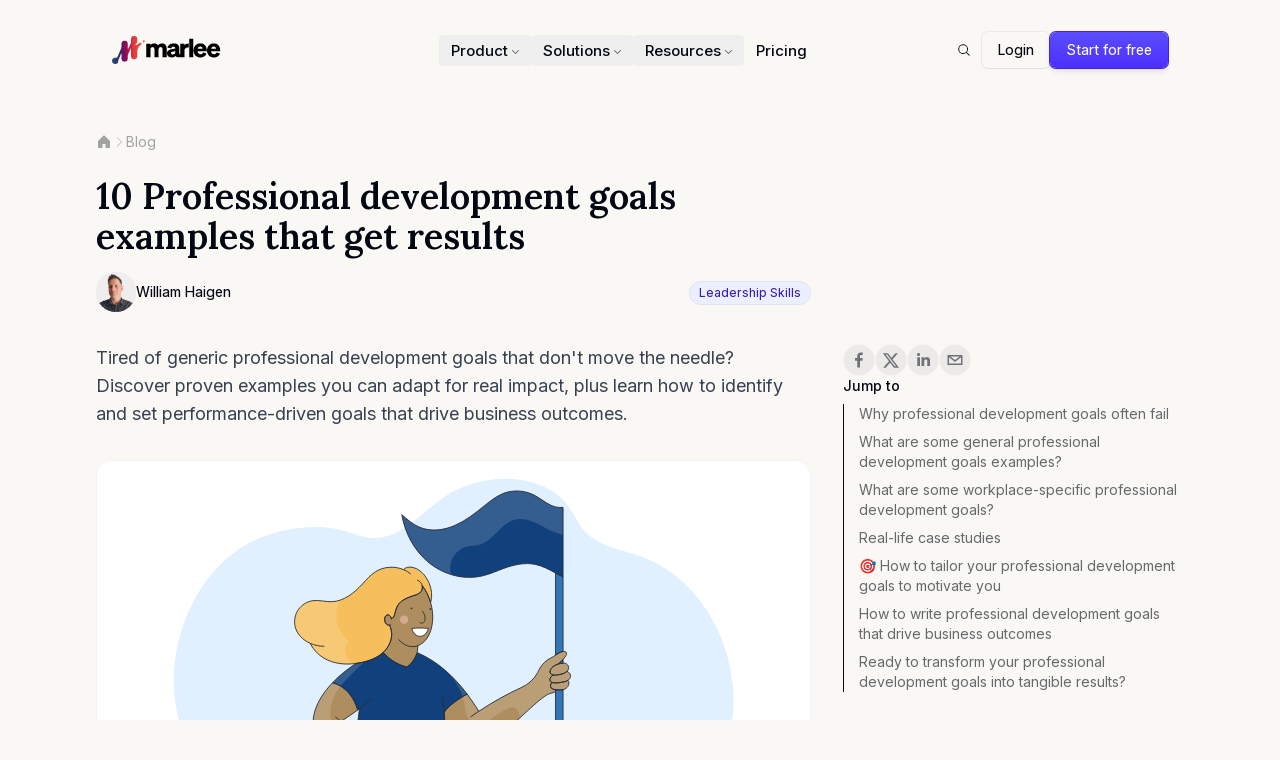

--- FILE ---
content_type: text/html; charset=utf-8
request_url: https://getmarlee.com/blog/what-are-your-goals-for-professional-development
body_size: 24642
content:
<!DOCTYPE html><html class="__variable_f367f3 __variable_c1a059 __variable_c1e5c9 [scrollbar-gutter:stable]" lang="en" data-sentry-component="RootLayout" data-sentry-source-file="layout.tsx"><head><meta charSet="utf-8"/><meta name="viewport" content="width=device-width, initial-scale=1"/><link rel="preload" as="image" imageSrcSet="/_next/image?url=%2Fpayload-api%2Fmedia%2Ffile%2Fwhat-are-your-goals-for-professional-development-svg&amp;w=640&amp;q=75 640w, /_next/image?url=%2Fpayload-api%2Fmedia%2Ffile%2Fwhat-are-your-goals-for-professional-development-svg&amp;w=750&amp;q=75 750w, /_next/image?url=%2Fpayload-api%2Fmedia%2Ffile%2Fwhat-are-your-goals-for-professional-development-svg&amp;w=828&amp;q=75 828w, /_next/image?url=%2Fpayload-api%2Fmedia%2Ffile%2Fwhat-are-your-goals-for-professional-development-svg&amp;w=1080&amp;q=75 1080w, /_next/image?url=%2Fpayload-api%2Fmedia%2Ffile%2Fwhat-are-your-goals-for-professional-development-svg&amp;w=1200&amp;q=75 1200w, /_next/image?url=%2Fpayload-api%2Fmedia%2Ffile%2Fwhat-are-your-goals-for-professional-development-svg&amp;w=1920&amp;q=75 1920w, /_next/image?url=%2Fpayload-api%2Fmedia%2Ffile%2Fwhat-are-your-goals-for-professional-development-svg&amp;w=2048&amp;q=75 2048w, /_next/image?url=%2Fpayload-api%2Fmedia%2Ffile%2Fwhat-are-your-goals-for-professional-development-svg&amp;w=3840&amp;q=75 3840w" imageSizes="(min-width: 64rem) 50rem, (min-width: 48rem) 44rem, (min-width: 40rem) 37rem, 100vw"/><link rel="stylesheet" href="/_next/static/css/b98a196d58c5f3d1.css" data-precedence="next"/><link rel="stylesheet" href="/_next/static/css/c8952d19cbaf37ef.css" data-precedence="next"/><link rel="preload" as="script" fetchPriority="low" href="/_next/static/chunks/webpack-356c62004ca81284.js"/><script src="/_next/static/chunks/e0b87ca3-dd005a14ea06dd94.js" async=""></script><script src="/_next/static/chunks/027ae7a2-a6bb284775c83b76.js" async=""></script><script src="/_next/static/chunks/1606-8fc0e4611d99fc90.js" async=""></script><script src="/_next/static/chunks/main-app-9f89e5ac0171d9f9.js" async=""></script><script src="/_next/static/chunks/app/global-error-449f15e3d8560028.js" async=""></script><script src="/_next/static/chunks/2536d1a6-704a92f6ebfc56ba.js" async=""></script><script src="/_next/static/chunks/1877-99eebdc12e5c2e0c.js" async=""></script><script src="/_next/static/chunks/4227-9554c50c97efb4ca.js" async=""></script><script src="/_next/static/chunks/6891-11acb31ea4b0d615.js" async=""></script><script src="/_next/static/chunks/1035-7a72284bf0625b94.js" async=""></script><script src="/_next/static/chunks/app/(frontend)/layout-e63a9ed2c8fd027a.js" async=""></script><script src="/_next/static/chunks/e637b8c3-439c5ea4f6571d7f.js" async=""></script><script src="/_next/static/chunks/242-10d753fdfac2ea57.js" async=""></script><script src="/_next/static/chunks/2738-a056502d11560199.js" async=""></script><script src="/_next/static/chunks/7392-490f030a269f650c.js" async=""></script><script src="/_next/static/chunks/app/(frontend)/blog/%5Bslug%5D/page-13371d9c9742ec64.js" async=""></script><meta name="next-size-adjust" content=""/><link href="/favicon.ico" rel="icon" sizes="32x32"/><link href="/favicon.svg" rel="icon" type="image/svg+xml"/><title>10 Professional development goals examples that get results - Blog - Marlee</title><link rel="canonical" href="https://getmarlee.com/blog/what-are-your-goals-for-professional-development"/><meta property="og:title" content="10 Professional development goals examples that get results - Blog"/><meta property="og:url" content="https://getmarlee.com"/><meta property="og:site_name" content="Marlee"/><meta property="og:image" content="https://getmarlee.com/default-og.png"/><meta property="og:type" content="website"/><meta name="twitter:card" content="summary_large_image"/><meta name="twitter:title" content="10 Professional development goals examples that get results - Blog"/><meta name="twitter:image" content="https://getmarlee.com/default-og.png"/><script>(self.__next_s=self.__next_s||[]).push([0,{"data-sentry-element":"Script","data-sentry-component":"InitTheme","data-sentry-source-file":"index.tsx","children":"\n  (function () {\n    function getImplicitPreference() {\n      var mediaQuery = '(prefers-color-scheme: dark)'\n      var mql = window.matchMedia(mediaQuery)\n      var hasImplicitPreference = typeof mql.matches === 'boolean'\n\n      if (hasImplicitPreference) {\n        return mql.matches ? 'dark' : 'light'\n      }\n\n      return null\n    }\n\n    function themeIsValid(theme) {\n      return theme === 'light' || theme === 'dark'\n    }\n\n    var themeToSet = 'light'\n    var preference = window.localStorage.getItem('payload-theme')\n\n    if (themeIsValid(preference)) {\n      themeToSet = preference\n    } else {\n      var implicitPreference = getImplicitPreference()\n\n      if (implicitPreference) {\n        themeToSet = implicitPreference\n      }\n    }\n\n    document.documentElement.setAttribute('data-theme', themeToSet)\n  })();\n  ","id":"theme-script"}])</script><script src="/_next/static/chunks/polyfills-42372ed130431b0a.js" noModule=""></script></head><body class="bg-background"><div hidden=""><!--$--><!--/$--></div><div class="admin-bar bg-black py-2 text-white hidden" data-sentry-component="AdminBar" data-sentry-source-file="index.tsx"><div class="container"></div></div><header class="sticky z-50 h-20 md:h-auto md:pt-4 top-0"><div class="absolute inset-x-0 top-0 flex items-center justify-center gap-3 pt-4 md:relative md:pt-0"><div class="container"><div class="relative bg-transparent" data-sentry-element="motion.div" data-sentry-source-file="Component.client.tsx"><div class="grid w-full grid-cols-2 items-center justify-between gap-4 overflow-hidden px-2.5 py-2 md:grid-cols-[minmax(auto,1fr),minmax(0,3fr),minmax(auto,1fr)] md:p-4"><div class="flex justify-start"><div class="relative flex h-8 min-w-0 items-center"><div style="opacity:1;transform:none"><a class="flex-shrink-0" href="/"><div class="flex items-center gap-0.5" data-sentry-component="Logo" data-sentry-source-file="Logo.tsx"><img alt="Marlee Logomark" loading="eager" fetchPriority="high" decoding="async" class="h-7" src="/static/logo/logomark-color.svg" data-sentry-component="Logomark" data-sentry-source-file="Logomark.tsx"/><img alt="Marlee Logotype" loading="eager" fetchPriority="high" decoding="async" class="-mt-1 h-5" src="/static/logo/logotype.svg" data-sentry-component="Logotype" data-sentry-source-file="Logotype.tsx"/></div></a></div></div></div><div class="hidden min-w-0 flex-grow justify-center md:flex"><nav aria-label="Main" data-orientation="horizontal" dir="ltr" class="z-10 flex min-w-0 justify-center" data-sentry-element="NavigationMenu.Root" data-sentry-component="DesktopNav" data-sentry-source-file="index.tsx"><div style="position:relative"><ul data-orientation="horizontal" class="m-0 flex min-w-0 list-none gap-1" data-sentry-element="NavigationMenu.List" data-sentry-source-file="index.tsx" dir="ltr"><li><button id="radix-_R_4qeivb_-trigger-product" data-state="closed" aria-expanded="false" aria-controls="radix-_R_4qeivb_-content-product" class="text-foreground focus-visible:ring-ring group flex select-none items-center justify-between gap-0.5 rounded py-2 pl-3 pr-2 text-[15px] font-medium leading-none outline-none hover:bg-accent focus-visible:ring-2 data-[state=open]:bg-accent" data-radix-collection-item="">Product<svg width="15" height="15" viewBox="0 0 15 15" fill="none" xmlns="http://www.w3.org/2000/svg" class="text-muted-foreground relative top-px transition-transform duration-200 ease-in group-data-[state=open]:-rotate-180" aria-hidden="true"><path d="M4.18179 6.18181C4.35753 6.00608 4.64245 6.00608 4.81819 6.18181L7.49999 8.86362L10.1818 6.18181C10.3575 6.00608 10.6424 6.00608 10.8182 6.18181C10.9939 6.35755 10.9939 6.64247 10.8182 6.81821L7.81819 9.81821C7.73379 9.9026 7.61934 9.95001 7.49999 9.95001C7.38064 9.95001 7.26618 9.9026 7.18179 9.81821L4.18179 6.81821C4.00605 6.64247 4.00605 6.35755 4.18179 6.18181Z" fill="currentColor" fill-rule="evenodd" clip-rule="evenodd"></path></svg></button></li><li><button id="radix-_R_4qeivb_-trigger-solutions" data-state="closed" aria-expanded="false" aria-controls="radix-_R_4qeivb_-content-solutions" class="text-foreground focus-visible:ring-ring group flex select-none items-center justify-between gap-0.5 rounded py-2 pl-3 pr-2 text-[15px] font-medium leading-none outline-none hover:bg-accent focus-visible:ring-2 data-[state=open]:bg-accent" data-radix-collection-item="">Solutions<svg width="15" height="15" viewBox="0 0 15 15" fill="none" xmlns="http://www.w3.org/2000/svg" class="text-muted-foreground relative top-px transition-transform duration-200 ease-in group-data-[state=open]:-rotate-180" aria-hidden="true"><path d="M4.18179 6.18181C4.35753 6.00608 4.64245 6.00608 4.81819 6.18181L7.49999 8.86362L10.1818 6.18181C10.3575 6.00608 10.6424 6.00608 10.8182 6.18181C10.9939 6.35755 10.9939 6.64247 10.8182 6.81821L7.81819 9.81821C7.73379 9.9026 7.61934 9.95001 7.49999 9.95001C7.38064 9.95001 7.26618 9.9026 7.18179 9.81821L4.18179 6.81821C4.00605 6.64247 4.00605 6.35755 4.18179 6.18181Z" fill="currentColor" fill-rule="evenodd" clip-rule="evenodd"></path></svg></button></li><li><button id="radix-_R_4qeivb_-trigger-resources" data-state="closed" aria-expanded="false" aria-controls="radix-_R_4qeivb_-content-resources" class="text-foreground focus-visible:ring-ring group flex select-none items-center justify-between gap-0.5 rounded py-2 pl-3 pr-2 text-[15px] font-medium leading-none outline-none hover:bg-accent focus-visible:ring-2 data-[state=open]:bg-accent" data-radix-collection-item="">Resources<svg width="15" height="15" viewBox="0 0 15 15" fill="none" xmlns="http://www.w3.org/2000/svg" class="text-muted-foreground relative top-px transition-transform duration-200 ease-in group-data-[state=open]:-rotate-180" aria-hidden="true"><path d="M4.18179 6.18181C4.35753 6.00608 4.64245 6.00608 4.81819 6.18181L7.49999 8.86362L10.1818 6.18181C10.3575 6.00608 10.6424 6.00608 10.8182 6.18181C10.9939 6.35755 10.9939 6.64247 10.8182 6.81821L7.81819 9.81821C7.73379 9.9026 7.61934 9.95001 7.49999 9.95001C7.38064 9.95001 7.26618 9.9026 7.18179 9.81821L4.18179 6.81821C4.00605 6.64247 4.00605 6.35755 4.18179 6.18181Z" fill="currentColor" fill-rule="evenodd" clip-rule="evenodd"></path></svg></button></li><li><a class="text-foreground focus-visible:ring-ring flex select-none items-center gap-1.5 rounded px-3 py-2 text-[15px] font-medium leading-none no-underline outline-none hover:bg-accent focus-visible:ring-2 data-[state=open]:bg-accent" data-radix-collection-item="" href="/pricing">Pricing</a></li></ul></div><div class="perspective-[2000px] absolute left-0 top-full flex w-full justify-center"></div></nav></div><div class="hidden flex-1 shrink-0 items-center justify-end gap-2 md:flex"><a data-sentry-element="Link" data-sentry-source-file="Component.client.tsx" class="focus-visible:ring-ring inline-flex items-center justify-center gap-2 rounded-md text-sm transition-all duration-100 focus-visible:outline-none focus-visible:ring-1 disabled:cursor-not-allowed disabled:opacity-50 enabled:hover:text-accent-foreground bg-transparent enabled:hover:bg-accent h-9 w-9" href="/search"><span class="sr-only">Search</span><svg xmlns="http://www.w3.org/2000/svg" width="1em" height="1em" fill="currentColor" viewBox="0 0 256 256" class="text-foreground w-6" data-sentry-element="MagnifyingGlassIcon" data-sentry-source-file="Component.client.tsx"><path d="M229.66,218.34l-50.07-50.06a88.11,88.11,0,1,0-11.31,11.31l50.06,50.07a8,8,0,0,0,11.32-11.32ZM40,112a72,72,0,1,1,72,72A72.08,72.08,0,0,1,40,112Z"></path></svg></a><a href="/app/login" class="focus-visible:ring-ring inline-flex items-center justify-center gap-2 rounded-md text-sm transition-all duration-100 focus-visible:outline-none focus-visible:ring-1 disabled:cursor-not-allowed disabled:opacity-50 ring-border/5 enabled:hover:text-accent-foreground shadow-sm ring-1 h-9 px-4 py-2 font-[450]">Login</a><a href="/app/signup" class="focus-visible:ring-ring inline-flex items-center justify-center gap-2 rounded-md text-sm duration-100 focus-visible:outline-none focus-visible:ring-1 disabled:cursor-not-allowed disabled:opacity-50 from-elderberry-600 to-elderberry-500 text-primary-foreground ring-elderberry-700 relative overflow-hidden whitespace-nowrap bg-gradient-to-t shadow-md ring-1 transition-all enabled:hover:shadow-lg enabled:hover:brightness-125 enabled:hover:saturate-[120%] h-9 px-4 py-2 font-[450]">Start for free</a></div><div class="flex flex-1 items-center justify-end gap-2 md:hidden"><div style="opacity:0;transform:translateX(20px) scale(0.9)"><a href="/app/signup" class="focus-visible:ring-ring inline-flex items-center justify-center gap-2 duration-100 focus-visible:outline-none focus-visible:ring-1 disabled:cursor-not-allowed disabled:opacity-50 from-elderberry-600 to-elderberry-500 text-primary-foreground ring-elderberry-700 relative overflow-hidden whitespace-nowrap bg-gradient-to-t shadow-md ring-1 transition-all enabled:hover:shadow-lg enabled:hover:brightness-125 enabled:hover:saturate-[120%] h-8 rounded-md px-3 text-xs font-[450]">Start for free</a></div><button class="focus-visible:ring-ring inline-flex items-center justify-center gap-2 rounded-md text-sm transition-all duration-100 focus-visible:outline-none focus-visible:ring-1 disabled:cursor-not-allowed disabled:opacity-50 enabled:hover:text-accent-foreground bg-transparent enabled:hover:bg-accent h-9 w-9" aria-label="Toggle navigation menu" data-sentry-element="Button" data-sentry-component="MobileNavButton" data-sentry-source-file="MobileNavButton.tsx"><div class="relative h-5 w-5"><span class="bg-muted-foreground absolute left-0 block h-[1.5px] w-5 rounded-full" data-sentry-element="motion.span" data-sentry-source-file="MobileNavButton.tsx" style="top:3px;transform-origin:center"></span><span class="bg-muted-foreground absolute left-0 block h-[1.5px] w-5 rounded-full" data-sentry-element="motion.span" data-sentry-source-file="MobileNavButton.tsx" style="top:9px"></span><span class="bg-muted-foreground absolute left-0 block h-[1.5px] w-5 rounded-full" data-sentry-element="motion.span" data-sentry-source-file="MobileNavButton.tsx" style="top:15px;transform-origin:center"></span></div></button></div></div></div></div></div></header><article data-sentry-component="BlogPage" data-sentry-source-file="page.tsx"><div class="container pt-12" data-sentry-component="BlogHero" data-sentry-source-file="index.tsx"><div class="mb-6"><nav aria-label="Breadcrumb" class="" data-sentry-component="Breadcrumbs" data-sentry-source-file="breadcrumbs.tsx"><ol class="flex items-center gap-2 text-sm"><li class="flex items-center"><a class="hover:text-muted-foreground text-muted-foreground/60 dark:text-muted-foreground/40 dark:hover:text-muted-foreground" href="/"><svg xmlns="http://www.w3.org/2000/svg" width="16" height="16" fill="currentColor" viewBox="0 0 256 256" aria-label="Home"><path d="M224,120v96a8,8,0,0,1-8,8H160a8,8,0,0,1-8-8V164a4,4,0,0,0-4-4H108a4,4,0,0,0-4,4v52a8,8,0,0,1-8,8H40a8,8,0,0,1-8-8V120a16,16,0,0,1,4.69-11.31l80-80a16,16,0,0,1,22.62,0l80,80A16,16,0,0,1,224,120Z"></path></svg></a></li><svg xmlns="http://www.w3.org/2000/svg" width="1em" height="1em" fill="currentColor" viewBox="0 0 256 256" class="text-muted-foreground/40"><path d="M181.66,133.66l-80,80a8,8,0,0,1-11.32-11.32L164.69,128,90.34,53.66a8,8,0,0,1,11.32-11.32l80,80A8,8,0,0,1,181.66,133.66Z"></path></svg><li class="flex items-center"><a class="hover:text-muted-foreground text-muted-foreground/60 dark:text-muted-foreground/40 dark:hover:text-muted-foreground" href="/blog">Blog</a></li></ol></nav></div><div class="grid grid-cols-1 gap-8 lg:grid-cols-12"><div class="lg:col-span-8"><div class="space-y-4"><h1 class="text-3xl font-semibold md:text-4xl">10 Professional development goals examples that get results</h1><div class="flex flex-row items-center justify-between"><div><h2 class="sr-only">Contributor</h2><div class="flex flex-wrap gap-3"><div class="relative flex items-center gap-x-4 " data-sentry-component="ContributorInfo" data-sentry-source-file="index.tsx"><div class="relative max-h-min max-w-min font-medium" data-sentry-component="Avatar" data-sentry-source-file="avatar.tsx"><div class="relative z-0 aspect-square shrink-0 overflow-hidden rounded-full bg-card ring-1 ring-inset ring-border/10 duration-500 animate-in fade-in h-10 min-h-10 w-10 min-w-10 text-lg"><div class="absolute flex h-full w-full items-center justify-center text-center"></div><div class="absolute z-10 h-full w-full bg-avatar bg-cover transition-all [background-position:center_center]" style="--avatar-image:url(/payload-api/media/file/william-haigen-webp.webp)"></div></div><span class="sr-only">Photo of William Egan F4S contributing writer</span></div><div class="text-sm/6"><p class="text-foreground font-[450]"><a data-sentry-element="Link" data-sentry-source-file="index.tsx" href="/contributors/william-haigen">William Haigen</a></p></div></div></div></div><div class="flex gap-2"><a href="/blog/category/leadership-skills"><div class="focus:ring-ring ring-border/5 inline-flex items-center whitespace-nowrap rounded-full font-[450] ring-1 ring-inset transition-colors bg-elderberry-50 text-elderberry-800 dark:text-elderberry-100 px-2.5 py-1 text-xs" data-sentry-component="Badge" data-sentry-source-file="badge.tsx">Leadership Skills</div></a></div></div></div></div></div></div><article class="py-8" data-sentry-component="Blog" data-sentry-source-file="index.tsx"><div class="container"><div class="grid grid-cols-1 gap-8 lg:grid-cols-12"><div class="prose max-w-none lg:col-span-8"><div class="mb-8 text-lg">Tired of generic professional development goals that don&#x27;t move the needle? Discover proven examples you can adapt for real impact, plus learn how to identify and set performance-driven goals that drive business outcomes.</div><img alt="How to write (&amp; achieve) your professional development goals" data-sentry-element="Image" data-sentry-source-file="index.tsx" width="3200" height="1680" decoding="async" data-nimg="1" class="sm:aspect-2/1 lg:aspect-3/2 bg-card ring-border/5 w-full rounded-2xl object-cover ring-1 ring-inset" style="color:transparent" sizes="(min-width: 64rem) 50rem, (min-width: 48rem) 44rem, (min-width: 40rem) 37rem, 100vw" srcSet="/_next/image?url=%2Fpayload-api%2Fmedia%2Ffile%2Fwhat-are-your-goals-for-professional-development-svg&amp;w=640&amp;q=75 640w, /_next/image?url=%2Fpayload-api%2Fmedia%2Ffile%2Fwhat-are-your-goals-for-professional-development-svg&amp;w=750&amp;q=75 750w, /_next/image?url=%2Fpayload-api%2Fmedia%2Ffile%2Fwhat-are-your-goals-for-professional-development-svg&amp;w=828&amp;q=75 828w, /_next/image?url=%2Fpayload-api%2Fmedia%2Ffile%2Fwhat-are-your-goals-for-professional-development-svg&amp;w=1080&amp;q=75 1080w, /_next/image?url=%2Fpayload-api%2Fmedia%2Ffile%2Fwhat-are-your-goals-for-professional-development-svg&amp;w=1200&amp;q=75 1200w, /_next/image?url=%2Fpayload-api%2Fmedia%2Ffile%2Fwhat-are-your-goals-for-professional-development-svg&amp;w=1920&amp;q=75 1920w, /_next/image?url=%2Fpayload-api%2Fmedia%2Ffile%2Fwhat-are-your-goals-for-professional-development-svg&amp;w=2048&amp;q=75 2048w, /_next/image?url=%2Fpayload-api%2Fmedia%2Ffile%2Fwhat-are-your-goals-for-professional-development-svg&amp;w=3840&amp;q=75 3840w" src="/_next/image?url=%2Fpayload-api%2Fmedia%2Ffile%2Fwhat-are-your-goals-for-professional-development-svg&amp;w=3840&amp;q=75"/><div class="payload-richtext prose prose-headings:font-semibold prose-headings:font-serif prose-a:text-primary prose-a:no-underline prose-a:font-regular md:prose-base prose-h1:text-balance prose-h2:text-pretty prose-h3:text-pretty prose-h2:text-3xl prose-h3:text-2xl mx-auto [&amp;_a:hover]:underline ms-0 max-w-3xl"><h2 id="hy-professional-development-goals-often-fail">Why professional development goals often fail</h2><p>Ever wonder why some professional development goals energize you while others feel like pushing a boulder uphill? Drawing from Marlee’s <a href="https://getmarlee.com/work-motivation-research"><span style="text-decoration:underline">research-backed</span></a> database of <a href="https://getmarlee.com/what-is-motivation">human motivations</a>, we know that goals often fail because they simply don&#x27;t align with how you&#x27;re naturally wired to work and achieve. </p><p>Think about it – if you&#x27;re energized by <a href="https://getmarlee.com/traits/problem-solving">solving complex problems</a>, a straightforward target like &quot;improve presentation skills&quot; might feel uninspiring. Or if you <a href="https://getmarlee.com/traits/attention-to-detail">thrive on detailed</a>, step-by-step progress, a broad goal like &quot;become a thought leader&quot; could feel overwhelmingly vague. </p><p>The key to setting goals that actually drive results is understanding your unique motivational blueprint and crafting targets that work with—not against—your natural work style. We’ll provide examples and show how to set performance-driven goals that align with your motivational DNA.</p><h2 id="hat-are-some-general-professional-development-goals-examples">What are some general professional development goals examples?</h2><p>Let&#x27;s start with some examples of general career development goals. Remember, we&#x27;ll start broad and get more specific later on.</p><h3 id="harpen-my-technical-skills">Sharpen my technical skills</h3><p>The World Economic Forum ranks technological literacy as the #3 top skill on the rise.1 But here&#x27;s what makes the difference: focusing on technical skills that drive performance in your role rather than chasing every new trend. Whether mastering data analytics or becoming fluent in your industry&#x27;s key platforms, the right tech skills can transform your impact.</p><h3 id="aster-impactful-public-speaking">Master impactful public speaking</h3><p>Let&#x27;s be real - most of us get butterflies before stepping into the spotlight. In fact, 75% of people report <a href="https://www.supportivecareaba.com/statistics/fear-of-public-speaking-statistics" rel="noopener noreferrer" target="_blank">public speaking anxiety</a>. But here&#x27;s the thing: your ideas deserve to be heard. Whether you&#x27;re pitching to clients, leading team meetings, or presenting to the board, commanding the room with confidence can transform your career trajectory. The best part? Our research, <a href="https://drive.google.com/file/d/1YF5Z4DHBzQSoUHv7M1iCmYg0_VLpyXeb/view?usp=sharing"><em>Can Entrepreneurial Success Be Predicted?</em></a> found that early-stage venture founders motivated by personal or organizational power are more likely to achieve venture success. </p><p>💪🏼 Is confidence a problem for you? Start Marlee&#x27;s eight-week <a href="https://getmarlee.com/coaching/personal-power">Personal Power coaching program</a> and discover how to step into positions of influence with authority.</p><h3 id="nhance-my-systems-thinking">Enhance my systems thinking</h3><p>In today&#x27;s interconnected world, seeing the whole picture isn&#x27;t just helpful—it&#x27;s critical for success. <a href="https://getmarlee.com/traits/systems-thinking">Systems thinking</a> is your secret weapon for spotting patterns, understanding ripple effects, and solving complex problems before they snowball. Whether leading projects or driving innovation, this skill helps you connect the dots others might miss. </p><h3 id="mprove-my-listening-skills">Improve my listening skills</h3><p>Here&#x27;s another game-changing insight from our research: leaders who run successful mature-stage businesses are 36% more convinced by hearing a presentation or feedback compared to those who experienced business failure. Why? Because genuine listening isn&#x27;t just about hearing words—it&#x27;s about picking up valuable signals that drive better decisions and stronger relationships. Whether you&#x27;re listening to customer feedback, hearing about team challenges, or market shifts, developing your listening intelligence can be the difference between success and failure.</p><div class="my-8"><div class="col-span-3 col-start-1" data-sentry-component="Video" data-sentry-source-file="index.tsx"><div data-sentry-component="YouTubeEmbed" data-sentry-source-file="youtube.tsx"><iframe width="100%" src="https://www.youtube-nocookie.com/embed/SbTCBaRMmdo?modestbranding=1&amp;rel=0&amp;hl=es" allow="accelerometer; autoplay; clipboard-write; encrypted-media; gyroscope; picture-in-picture" allowFullScreen="" title="Play video" style="aspect-ratio:16/9"></iframe></div><div class="mt-6"><div class="payload-richtext max-w-none prose prose-headings:font-semibold prose-headings:font-serif prose-a:text-primary prose-a:no-underline prose-a:font-regular md:prose-base prose-h1:text-balance prose-h2:text-pretty prose-h3:text-pretty prose-h2:text-3xl prose-h3:text-2xl mx-auto [&amp;_a:hover]:underline"><p>How to Improve Your Listening Skills | Marlee (formerly Marlee)</p></div></div></div></div><h2 id="hat-are-some-workplace-specific-professional-development-goals">What are some workplace-specific professional development goals?</h2><p>Drilling down further, let&#x27;s look at real-world examples of workplace-specific professional development goals.</p><p>Take Alex, for example. Alex&#x27;s professional development plan is to excel in her current position and prepare for promotion to a technical lead role. This is how she plans to achieve these measurable goals:</p><h3 id="mproving-current-role-performance">Improving current role performance</h3><h4 id="mprove-code-quality-and-reduce-bugs-by-20-within-the-next-6-months-by">Improve code quality and reduce bugs by 20% within the next 6 months by:</h4><ul class="list-bullet"><li class="" value="1">Attending coding workshops and conferences to learn best practices and new technologies.</li><li class="" value="2">Implementing improved code review processes and collaborating with colleagues to share knowledge and expertise.</li><li class="" value="3">Creating and maintaining a personal coding blog to document learnings and share with the team.</li><li class="" value="4">Improving time management skills by using a project management tool</li></ul><h4 id="nhance-system-architecture-knowledge-by">Enhance system architecture knowledge by:</h4><ul class="list-bullet"><li class="" value="1">Taking online courses on system design and architecture.</li><li class="" value="2">Participating in design discussions and contributing to the development of new system architectures.</li><li class="" value="3">Collaborating with senior engineers to gain insight into their design decisions and approaches.</li></ul><h4 id="mprove-communication-skills-by">Improve <!-- --> by:</h4><ul class="list-bullet"><li class="" value="1">Attending workshops on effective communication and presentation.</li><li class="" value="2">Volunteering to lead code reviews and provide constructive feedback to colleagues.</li><li class="" value="3">Creating and presenting technical talks on new technologies and trends to the team.</li></ul><p>Alex can boost her job performance and excel through these goals. To get promoted to technical lead, she sets the following relevant goals:</p><h3 id="areer-advancement">Career advancement</h3><h4 id="evelop-leadership-skills-by">Develop leadership skills by:</h4><ul class="list-bullet"><li class="" value="1">Giving junior engineers constructive feedback and guidance on coding best practices and system design.</li><li class="" value="2">Developing <a href="https://getmarlee.com/blog/interpersonal-skills">interpersonal skills</a> such as active listening, negotiating, and building professional relationships.</li><li class="" value="3">Participating in leadership training programs and networking opportunities to boost her leadership abilities in areas such as effective project management, <a href="https://getmarlee.com/blog/employee-engagement">employee engagement</a> and how to foster team collaboration.</li></ul><h4 id="xpand-knowledge-of-industry-trends-and-technologies-by">Expand knowledge of industry trends and technologies by:</h4><ul class="list-bullet"><li class="" value="1">Attending industry conferences and meetups to stay up-to-date on the latest developments.</li><li class="" value="2">Participating in online forums and discussion groups to stay informed and share knowledge.</li><li class="" value="3">Experimenting with new technologies and tools to identify potential applications and benefits.</li></ul><h4 id="uild-relationships-with-senior-management-and-other-departments-by">Build relationships with senior management and other departments by:</h4><ul class="list-bullet"><li class="" value="1">Volunteering for cross-functional projects that involve collaboration with other teams.</li><li class="" value="2">Attending company-wide events and networking events with colleagues from other departments.</li><li class="" value="3">Seeking feedback and guidance from senior management on career development and opportunities for growth.</li></ul><p>Alex has created a clear roadmap for professional growth by breaking these meaningful goals into a series of steps with concrete actions.</p><p>This approach allows Alex to track progress and make adjustments, taking ownership of her current role and setting herself up for career advancement opportunities in the future.</p><p>📖 Read more: 100 <a href="https://getmarlee.com/blog/self-performance-review-goals-examples">Self performance review goals examples</a> and writing tips</p><h2 id="eal-life-case-studies">Real-life case studies</h2><p>Need some inspiration? Here&#x27;s some advice from two people with different backgrounds and their take on the dos and don&#x27;ts of career development plan goals.</p><h3 id="li-rom-echanical-ngineer-to-oftware-eveloper">Ali: From Mechanical Engineer to Software Developer</h3><p>Ali was a Mechanical Engineer who hit a roadblock. He was dissatisfied with the job roles in his local area, so he set a new career goal of becoming a Software Engineer3.3 and </p><p>He set a roadmap toward becoming a Software Engineer by listing all the industry-related knowledge, tools, technologies, and programming languages he&#x27;d need to learn.</p><p>Once he&#x27;d learned the topics, he practiced what he learned by building basic and more complicated software until he had mastered the process.</p><p>Once confident in his current skills, he researched common industry interview questions and practiced answering them on the spot.</p><p>While technical skills were undoubtedly necessary to make the pivot successful, they weren&#x27;t all that was needed. Ali noted that <a href="https://getmarlee.com/blog/hard-skills-vs-soft-skills">soft skills</a> played a major part. Specifically, he credits his love of the craft of software development as a major boon for his successful career.</p><h3 id="atie-he-power-of-engaging-professional-development">Katie: The power of engaging professional development</h3><p>Katie Novak4 is an Educational Consultant, and to people who say teachers &quot;don&#x27;t value professional development,&quot; she has this story to tell:</p><blockquote>&quot;I’ll always remember one professional development session I attended, not in a good way. The presenter, who was physically there, decided it was a great idea to play a 15-minute video of herself lecturing. No closed captions were provided for accessibility, and the video was neither concise nor clear. To add insult to injury, we were required to stash away our devices, leaving us unable to take digital notes (or do some online shopping as a coping mechanism!).&quot;</blockquote><p>The key takeaway is that student engagement is essential in professional development.</p><p>Whether attending industry events or undertaking professional development in your own time, Katie says the key to keeping it engaging is improving the quality, relevance, and usefulness of the sessions you attend.</p><p>With this in mind, let&#x27;s examine how to write and set professional goals that matter.</p><h2 id="ow-to-tailor-your-professional-development-goals-to-motivate-you">🎯 How to tailor your professional development goals to motivate you</h2><p>Want to know why some professional goals energize you while others gather dust? It&#x27;s not about willpower—it&#x27;s about working with your natural motivational DNA. Our global database of human motivations reveals a fascinating truth: when you align goals with how you&#x27;re naturally wired to achieve, magic happens. </p><p>Whether you&#x27;re energized by solving complex puzzles or driven by concrete targets, understanding your unique work style is the secret to setting goals you&#x27;ll actually want to achieve. Ready to discover what really drives you?</p><p>Here&#x27;s how...</p><h3 id="tep-1-ncover-what-motivates-you-at-work">Step 1: Uncover what motivates you at work</h3><p>Instead of guessing or asking others, start our free <a href="https://getmarlee.com/motivation-assessment">motivation assessment</a>, answer questions on <a href="https://getmarlee.com/app/onboarding">what motivates you</a>, and access an in-depth report of the 48 motivations influencing your work. You&#x27;ll also learn how you score on each trait compared to your local culture.</p><p>This will provide deep insights into your strengths and blind spots, backed by our research into work motivation.</p><div class="my-8"><div class="w-full" data-sentry-component="MediaBlockComponent" data-sentry-source-file="index.tsx"><div data-sentry-element="Tag" data-sentry-component="Media" data-sentry-source-file="index.tsx"><picture data-sentry-element="picture" data-sentry-component="ImageMedia" data-sentry-source-file="index.tsx"><img alt="marlee-my-results-board" data-sentry-element="NextImage" data-sentry-source-file="index.tsx" loading="lazy" width="1180" height="748" decoding="async" data-nimg="1" class="bg-card ring-border/5 w-full rounded-2xl object-cover ring-1 ring-inset m-0" style="color:transparent;background-size:cover;background-position:50% 50%;background-repeat:no-repeat;background-image:url(&quot;data:image/svg+xml;charset=utf-8,%3Csvg xmlns=&#x27;http://www.w3.org/2000/svg&#x27; viewBox=&#x27;0 0 1180 748&#x27;%3E%3Cfilter id=&#x27;b&#x27; color-interpolation-filters=&#x27;sRGB&#x27;%3E%3CfeGaussianBlur stdDeviation=&#x27;20&#x27;/%3E%3CfeColorMatrix values=&#x27;1 0 0 0 0 0 1 0 0 0 0 0 1 0 0 0 0 0 100 -1&#x27; result=&#x27;s&#x27;/%3E%3CfeFlood x=&#x27;0&#x27; y=&#x27;0&#x27; width=&#x27;100%25&#x27; height=&#x27;100%25&#x27;/%3E%3CfeComposite operator=&#x27;out&#x27; in=&#x27;s&#x27;/%3E%3CfeComposite in2=&#x27;SourceGraphic&#x27;/%3E%3CfeGaussianBlur stdDeviation=&#x27;20&#x27;/%3E%3C/filter%3E%3Cimage width=&#x27;100%25&#x27; height=&#x27;100%25&#x27; x=&#x27;0&#x27; y=&#x27;0&#x27; preserveAspectRatio=&#x27;none&#x27; style=&#x27;filter: url(%23b);&#x27; href=&#x27;[data-uri]&#x27;/%3E%3C/svg%3E&quot;)" sizes="(max-width: 1920px) 3840w, (max-width: 1536px) 3072w, (max-width: 1280px) 2560w, (max-width: 1024px) 2048w, (max-width: 768px) 1536w, (max-width: 640px) 1280w" srcSet="/_next/image?url=https%3A%2F%2Fgetmarlee.com%2Fpayload-api%2Fmedia%2Ffile%2Fmarlee-my-results-board.jpg%3F2025-09-18T03%3A19%3A29.121Z&amp;w=16&amp;q=100 16w, /_next/image?url=https%3A%2F%2Fgetmarlee.com%2Fpayload-api%2Fmedia%2Ffile%2Fmarlee-my-results-board.jpg%3F2025-09-18T03%3A19%3A29.121Z&amp;w=32&amp;q=100 32w, /_next/image?url=https%3A%2F%2Fgetmarlee.com%2Fpayload-api%2Fmedia%2Ffile%2Fmarlee-my-results-board.jpg%3F2025-09-18T03%3A19%3A29.121Z&amp;w=48&amp;q=100 48w, /_next/image?url=https%3A%2F%2Fgetmarlee.com%2Fpayload-api%2Fmedia%2Ffile%2Fmarlee-my-results-board.jpg%3F2025-09-18T03%3A19%3A29.121Z&amp;w=64&amp;q=100 64w, /_next/image?url=https%3A%2F%2Fgetmarlee.com%2Fpayload-api%2Fmedia%2Ffile%2Fmarlee-my-results-board.jpg%3F2025-09-18T03%3A19%3A29.121Z&amp;w=96&amp;q=100 96w, /_next/image?url=https%3A%2F%2Fgetmarlee.com%2Fpayload-api%2Fmedia%2Ffile%2Fmarlee-my-results-board.jpg%3F2025-09-18T03%3A19%3A29.121Z&amp;w=128&amp;q=100 128w, /_next/image?url=https%3A%2F%2Fgetmarlee.com%2Fpayload-api%2Fmedia%2Ffile%2Fmarlee-my-results-board.jpg%3F2025-09-18T03%3A19%3A29.121Z&amp;w=256&amp;q=100 256w, /_next/image?url=https%3A%2F%2Fgetmarlee.com%2Fpayload-api%2Fmedia%2Ffile%2Fmarlee-my-results-board.jpg%3F2025-09-18T03%3A19%3A29.121Z&amp;w=384&amp;q=100 384w, /_next/image?url=https%3A%2F%2Fgetmarlee.com%2Fpayload-api%2Fmedia%2Ffile%2Fmarlee-my-results-board.jpg%3F2025-09-18T03%3A19%3A29.121Z&amp;w=640&amp;q=100 640w, /_next/image?url=https%3A%2F%2Fgetmarlee.com%2Fpayload-api%2Fmedia%2Ffile%2Fmarlee-my-results-board.jpg%3F2025-09-18T03%3A19%3A29.121Z&amp;w=750&amp;q=100 750w, /_next/image?url=https%3A%2F%2Fgetmarlee.com%2Fpayload-api%2Fmedia%2Ffile%2Fmarlee-my-results-board.jpg%3F2025-09-18T03%3A19%3A29.121Z&amp;w=828&amp;q=100 828w, /_next/image?url=https%3A%2F%2Fgetmarlee.com%2Fpayload-api%2Fmedia%2Ffile%2Fmarlee-my-results-board.jpg%3F2025-09-18T03%3A19%3A29.121Z&amp;w=1080&amp;q=100 1080w, /_next/image?url=https%3A%2F%2Fgetmarlee.com%2Fpayload-api%2Fmedia%2Ffile%2Fmarlee-my-results-board.jpg%3F2025-09-18T03%3A19%3A29.121Z&amp;w=1200&amp;q=100 1200w, /_next/image?url=https%3A%2F%2Fgetmarlee.com%2Fpayload-api%2Fmedia%2Ffile%2Fmarlee-my-results-board.jpg%3F2025-09-18T03%3A19%3A29.121Z&amp;w=1920&amp;q=100 1920w, /_next/image?url=https%3A%2F%2Fgetmarlee.com%2Fpayload-api%2Fmedia%2Ffile%2Fmarlee-my-results-board.jpg%3F2025-09-18T03%3A19%3A29.121Z&amp;w=2048&amp;q=100 2048w, /_next/image?url=https%3A%2F%2Fgetmarlee.com%2Fpayload-api%2Fmedia%2Ffile%2Fmarlee-my-results-board.jpg%3F2025-09-18T03%3A19%3A29.121Z&amp;w=3840&amp;q=100 3840w" src="/_next/image?url=https%3A%2F%2Fgetmarlee.com%2Fpayload-api%2Fmedia%2Ffile%2Fmarlee-my-results-board.jpg%3F2025-09-18T03%3A19%3A29.121Z&amp;w=3840&amp;q=100"/></picture></div></div></div><p><em>The Marlee &quot;Individual Results&quot; board</em></p><h3 id="tep-2-ee-how-you-compare-to-high-performers">Step 2: See how you compare to high performers</h3><p>Once you receive your motivation analysis, click the XFactors tab to compare your results against those of our global sample of successful Entrepreneurs and Business Builders.</p><p>To see your blind spots (areas for growth), click on &quot;Red Zone.&quot; This will show you where you fall outside the scores we&#x27;ve found align with success.</p><p>Think of these as areas for personal development and opportunities to gain new workplace skills.</p><div class="my-8"><div class="w-full" data-sentry-component="MediaBlockComponent" data-sentry-source-file="index.tsx"><div data-sentry-element="Tag" data-sentry-component="Media" data-sentry-source-file="index.tsx"><picture data-sentry-element="picture" data-sentry-component="ImageMedia" data-sentry-source-file="index.tsx"><img alt="F4S analytics shows data related to what makes you unique at work" data-sentry-element="NextImage" data-sentry-source-file="index.tsx" loading="lazy" width="2522" height="1404" decoding="async" data-nimg="1" class="bg-card ring-border/5 w-full rounded-2xl object-cover ring-1 ring-inset m-0" style="color:transparent;background-size:cover;background-position:50% 50%;background-repeat:no-repeat;background-image:url(&quot;data:image/svg+xml;charset=utf-8,%3Csvg xmlns=&#x27;http://www.w3.org/2000/svg&#x27; viewBox=&#x27;0 0 2522 1404&#x27;%3E%3Cfilter id=&#x27;b&#x27; color-interpolation-filters=&#x27;sRGB&#x27;%3E%3CfeGaussianBlur stdDeviation=&#x27;20&#x27;/%3E%3CfeColorMatrix values=&#x27;1 0 0 0 0 0 1 0 0 0 0 0 1 0 0 0 0 0 100 -1&#x27; result=&#x27;s&#x27;/%3E%3CfeFlood x=&#x27;0&#x27; y=&#x27;0&#x27; width=&#x27;100%25&#x27; height=&#x27;100%25&#x27;/%3E%3CfeComposite operator=&#x27;out&#x27; in=&#x27;s&#x27;/%3E%3CfeComposite in2=&#x27;SourceGraphic&#x27;/%3E%3CfeGaussianBlur stdDeviation=&#x27;20&#x27;/%3E%3C/filter%3E%3Cimage width=&#x27;100%25&#x27; height=&#x27;100%25&#x27; x=&#x27;0&#x27; y=&#x27;0&#x27; preserveAspectRatio=&#x27;none&#x27; style=&#x27;filter: url(%23b);&#x27; href=&#x27;[data-uri]&#x27;/%3E%3C/svg%3E&quot;)" sizes="(max-width: 1920px) 3840w, (max-width: 1536px) 3072w, (max-width: 1280px) 2560w, (max-width: 1024px) 2048w, (max-width: 768px) 1536w, (max-width: 640px) 1280w" srcSet="/_next/image?url=https%3A%2F%2Fgetmarlee.com%2Fpayload-api%2Fmedia%2Ffile%2Fred-zone-xfactor-webp.webp%3F2025-09-18T03%3A30%3A33.088Z&amp;w=16&amp;q=100 16w, /_next/image?url=https%3A%2F%2Fgetmarlee.com%2Fpayload-api%2Fmedia%2Ffile%2Fred-zone-xfactor-webp.webp%3F2025-09-18T03%3A30%3A33.088Z&amp;w=32&amp;q=100 32w, /_next/image?url=https%3A%2F%2Fgetmarlee.com%2Fpayload-api%2Fmedia%2Ffile%2Fred-zone-xfactor-webp.webp%3F2025-09-18T03%3A30%3A33.088Z&amp;w=48&amp;q=100 48w, /_next/image?url=https%3A%2F%2Fgetmarlee.com%2Fpayload-api%2Fmedia%2Ffile%2Fred-zone-xfactor-webp.webp%3F2025-09-18T03%3A30%3A33.088Z&amp;w=64&amp;q=100 64w, /_next/image?url=https%3A%2F%2Fgetmarlee.com%2Fpayload-api%2Fmedia%2Ffile%2Fred-zone-xfactor-webp.webp%3F2025-09-18T03%3A30%3A33.088Z&amp;w=96&amp;q=100 96w, /_next/image?url=https%3A%2F%2Fgetmarlee.com%2Fpayload-api%2Fmedia%2Ffile%2Fred-zone-xfactor-webp.webp%3F2025-09-18T03%3A30%3A33.088Z&amp;w=128&amp;q=100 128w, /_next/image?url=https%3A%2F%2Fgetmarlee.com%2Fpayload-api%2Fmedia%2Ffile%2Fred-zone-xfactor-webp.webp%3F2025-09-18T03%3A30%3A33.088Z&amp;w=256&amp;q=100 256w, /_next/image?url=https%3A%2F%2Fgetmarlee.com%2Fpayload-api%2Fmedia%2Ffile%2Fred-zone-xfactor-webp.webp%3F2025-09-18T03%3A30%3A33.088Z&amp;w=384&amp;q=100 384w, /_next/image?url=https%3A%2F%2Fgetmarlee.com%2Fpayload-api%2Fmedia%2Ffile%2Fred-zone-xfactor-webp.webp%3F2025-09-18T03%3A30%3A33.088Z&amp;w=640&amp;q=100 640w, /_next/image?url=https%3A%2F%2Fgetmarlee.com%2Fpayload-api%2Fmedia%2Ffile%2Fred-zone-xfactor-webp.webp%3F2025-09-18T03%3A30%3A33.088Z&amp;w=750&amp;q=100 750w, /_next/image?url=https%3A%2F%2Fgetmarlee.com%2Fpayload-api%2Fmedia%2Ffile%2Fred-zone-xfactor-webp.webp%3F2025-09-18T03%3A30%3A33.088Z&amp;w=828&amp;q=100 828w, /_next/image?url=https%3A%2F%2Fgetmarlee.com%2Fpayload-api%2Fmedia%2Ffile%2Fred-zone-xfactor-webp.webp%3F2025-09-18T03%3A30%3A33.088Z&amp;w=1080&amp;q=100 1080w, /_next/image?url=https%3A%2F%2Fgetmarlee.com%2Fpayload-api%2Fmedia%2Ffile%2Fred-zone-xfactor-webp.webp%3F2025-09-18T03%3A30%3A33.088Z&amp;w=1200&amp;q=100 1200w, /_next/image?url=https%3A%2F%2Fgetmarlee.com%2Fpayload-api%2Fmedia%2Ffile%2Fred-zone-xfactor-webp.webp%3F2025-09-18T03%3A30%3A33.088Z&amp;w=1920&amp;q=100 1920w, /_next/image?url=https%3A%2F%2Fgetmarlee.com%2Fpayload-api%2Fmedia%2Ffile%2Fred-zone-xfactor-webp.webp%3F2025-09-18T03%3A30%3A33.088Z&amp;w=2048&amp;q=100 2048w, /_next/image?url=https%3A%2F%2Fgetmarlee.com%2Fpayload-api%2Fmedia%2Ffile%2Fred-zone-xfactor-webp.webp%3F2025-09-18T03%3A30%3A33.088Z&amp;w=3840&amp;q=100 3840w" src="/_next/image?url=https%3A%2F%2Fgetmarlee.com%2Fpayload-api%2Fmedia%2Ffile%2Fred-zone-xfactor-webp.webp%3F2025-09-18T03%3A30%3A33.088Z&amp;w=3840&amp;q=100"/></picture></div></div></div><h3 id="tep-3-urn-blind-spots-into-career-development-opportunities-through-coaching">Step 3: Turn blind spots into career development opportunities through coaching</h3><p>The best way to set and achieve meaningful <a href="https://getmarlee.com/blog/professional-goals">professional goals</a> is to identify opportunities for improvement, set a personal goal, and receive targeted coaching to help you achieve it.</p><p>Our <a href="https://getmarlee.com/for-individuals">AI-powered Coach Marlee</a> allows you to undertake professional coaching at your own pace.</p><p>👉 Inspire yourself and others to see and achieve grand visions and goals with our <a href="https://getmarlee.com/coaching/goal-catcher">Goal Catcher</a> program.</p><h3 id="tep-4-evelop-an-action-plan">Step 4: Develop an action plan</h3><p>Create a written document outlining how you will achieve your professional goals. This professional development plan should include:</p><ul class="list-bullet"><li class="" value="1"><strong>A specific goal statement</strong></li></ul><p>What is it that you&#x27;re trying to achieve? Unless you can say it in one sentence, you might not have the clarity you need. An example of a goal statement is, &quot;Within 12 months, I will find a mentor who has experience working at an ad agency as a Creative Director.&quot;</p><ul class="list-bullet"><li class="" value="1"><strong>Long-term goals</strong></li></ul><p>Start with long-term goals, which are those you&#x27;ll aim to achieve in the next one to ten years.</p><ul class="list-bullet"><li class="" value="1"><strong>Short-term goals</strong></li></ul><p>To keep motivation high, break those long-term goals into smaller short-term goals. These are the goal-setting objectives you&#x27;ll achieve in the next weeks and months.</p><ul class="list-bullet"><li class="" value="1"><strong>A time frame and due dates</strong></li></ul><p>To hold yourself accountable, assign specific due dates for each milestone and add them to your calendar so you don&#x27;t miss them.</p><ul class="list-bullet"><li class="" value="1"><strong>Metrics</strong></li></ul><p>How will you know you&#x27;ve succeeded? Assign metrics if you can. For example, it&#x27;s not enough to say, &quot;I want to be more creative.&quot; Instead, find ways to know you&#x27;ve achieved that goal in a quantifiable way.</p><p>💡 We recommend <a href="https://getmarlee.com/blog/how-to-start-journaling">keeping a journal</a> as part of your written documentation.</p><h2 id="ow-to-write-professional-development-goals-that-drive-business-outcomes">How to write professional development goals that drive business outcomes</h2><p>Now that you&#x27;ve seen how others have set their developmental goals, it&#x27;s time to write your own.</p><p>As you might have noticed, the professional development plans described above have a few things in common. The goal-setters are clear on what they want to accomplish and how they plan to do it.</p><p>This isn&#x27;t an accident; it&#x27;s a key part of setting yourself up for success when setting professional development goals.</p><p>Be sure that your goals are:</p><ul class="list-bullet"><li class="" value="1">Specific, Measurable, Achievable, Relevant, and Timebound (aka <a href="https://getmarlee.com/blog/smart-goals">SMART goals</a>)</li><li class="" value="2">Followed up with a realistic action plan</li><li class="" value="3">Supported by the people around you</li><li class="" value="4">Regularly reviewed and adjusted when necessary</li></ul><p>📖 Read our in-depth guide on <a href="https://getmarlee.com/blog/how-to-write-professional-development-goals">how to write professional development goals</a>.</p><h2 id="eady-to-transform-your-professional-development-goals-into-tangible-results">Ready to transform your professional development goals into tangible results?</h2><p>Discover our evidence-based approach to professional development. Learn how to set goals that align with your unique motivational style and drive business success. No more generic targets that fall flat.</p><p>👉 <a href="https://getmarlee.com/app/onboarding">Start with Marlee</a> for free</p></div><div class="mt-12 pt-8"><h2 class="mb-4 font-serif text-xl font-semibold">References</h2><div class="payload-richtext prose prose-headings:font-semibold prose-headings:font-serif prose-a:text-primary prose-a:no-underline prose-a:font-regular md:prose-base prose-h1:text-balance prose-h2:text-pretty prose-h3:text-pretty prose-h2:text-3xl prose-h3:text-2xl mx-auto [&amp;_a:hover]:underline ms-0 max-w-3xl"><ol class="list-number"><li class="" value="1">World Economic Forum, 2023, <em>The Future of Jobs Report 2023, World Economic Forum,</em>  https://www.weforum.org/publications/the-future-of-jobs-report-2023/</li><li class="" value="2">Marinho A, Medeiros A, Gama A and Teixeira L, 2017, <em>Fear of Public Speaking: Perception of College Students and Correlates, </em>Journal of Voice, https://pubmed.ncbi.nlm.nih.gov/26898522/</li><li class="" value="3">Raza A, 2023, <em>How did I transition into the software engineering field after graduating from mechanical engineering?</em> , Medium,  https://javascript.plainenglish.io/from-mechanical-engineer-to-software-architect-within-5-years-6b436ba87664</li><li class="" value="4">Novak K, 2023, <em>Empower teachers by designing meaningful professional development, </em>Medium, Available at: https://medium.com/inspired-ideas-prek-12/empower-teachers-by-designing-meaningful-professional-development-2fe488a483cf</li></ol></div></div></div><div class="lg:col-span-4"><div class="palette-elderberry top-32 flex flex-col gap-8 lg:sticky" data-sentry-component="ContentSidebar" data-sentry-source-file="index.tsx"><div class="flex flex-col gap-2"><h3 class="sr-only">Share</h3><div class="flex gap-2" data-sentry-component="SocialShare" data-sentry-source-file="social-share.tsx"><button aria-label="facebook" style="background-color:transparent;border:none;padding:0;font:inherit;color:inherit;cursor:pointer;outline:none"><svg viewBox="0 0 64 64" width="32" height="32" data-sentry-element="FacebookIcon" data-sentry-source-file="social-share.tsx"><circle cx="32" cy="32" r="31" fill="#3b5998" style="fill:rgba(113, 113, 122, 0.1)"></circle><path d="M34.1,47V33.3h4.6l0.7-5.3h-5.3v-3.4c0-1.5,0.4-2.6,2.6-2.6l2.8,0v-4.8c-0.5-0.1-2.2-0.2-4.1-0.2 c-4.1,0-6.9,2.5-6.9,7V28H24v5.3h4.6V47H34.1z" fill="rgba(113, 113, 122, 1)"></path></svg></button><button aria-label="twitter" style="background-color:transparent;border:none;padding:0;font:inherit;color:inherit;cursor:pointer;outline:none"><svg viewBox="0 0 64 64" width="32" height="32" data-sentry-element="TwitterIcon" data-sentry-source-file="social-share.tsx"><circle cx="32" cy="32" r="31" fill="#000000" style="fill:rgba(113, 113, 122, 0.1)"></circle><path d="M 41.116 18.375 h 4.962 l -10.8405 12.39 l 12.753 16.86 H 38.005 l -7.821 -10.2255 L 21.235 47.625 H 16.27 l 11.595 -13.2525 L 15.631 18.375 H 25.87 l 7.0695 9.3465 z m -1.7415 26.28 h 2.7495 L 24.376 21.189 H 21.4255 z" fill="rgba(113, 113, 122, 1)"></path></svg></button><button aria-label="linkedin" style="background-color:transparent;border:none;padding:0;font:inherit;color:inherit;cursor:pointer;outline:none"><svg viewBox="0 0 64 64" width="32" height="32" data-sentry-element="LinkedinIcon" data-sentry-source-file="social-share.tsx"><circle cx="32" cy="32" r="31" fill="#007fb1" style="fill:rgba(113, 113, 122, 0.1)"></circle><path d="M20.4,44h5.4V26.6h-5.4V44z M23.1,18c-1.7,0-3.1,1.4-3.1,3.1c0,1.7,1.4,3.1,3.1,3.1 c1.7,0,3.1-1.4,3.1-3.1C26.2,19.4,24.8,18,23.1,18z M39.5,26.2c-2.6,0-4.4,1.4-5.1,2.8h-0.1v-2.4h-5.2V44h5.4v-8.6 c0-2.3,0.4-4.5,3.2-4.5c2.8,0,2.8,2.6,2.8,4.6V44H46v-9.5C46,29.8,45,26.2,39.5,26.2z" fill="rgba(113, 113, 122, 1)"></path></svg></button><button aria-label="email" style="background-color:transparent;border:none;padding:0;font:inherit;color:inherit;cursor:pointer;outline:none"><svg viewBox="0 0 64 64" width="32" height="32" data-sentry-element="EmailIcon" data-sentry-source-file="social-share.tsx"><circle cx="32" cy="32" r="31" fill="#7f7f7f" style="fill:rgba(113, 113, 122, 0.1)"></circle><path d="M17,22v20h30V22H17z M41.1,25L32,32.1L22.9,25H41.1z M20,39V26.6l12,9.3l12-9.3V39H20z" fill="rgba(113, 113, 122, 1)"></path></svg></button></div></div><div><h3 class="text-sm font-medium text-foreground">Jump to</h3><div class="relative"><div class="absolute inset-y-0 left-0 w-px bg-border"></div><ol class="pl-4 text-sm text-foreground"><li class="relative mt-2"><a class="inline-block transition-colors text-muted-foreground hover:text-foreground" href="#hy-professional-development-goals-often-fail">Why professional development goals often fail</a></li><li class="relative mt-2"><a class="inline-block transition-colors text-muted-foreground hover:text-foreground" href="#hat-are-some-general-professional-development-goals-examples">What are some general professional development goals examples?</a></li><li class="relative mt-2"><a class="inline-block transition-colors text-muted-foreground hover:text-foreground" href="#hat-are-some-workplace-specific-professional-development-goals">What are some workplace-specific professional development goals?</a></li><li class="relative mt-2"><a class="inline-block transition-colors text-muted-foreground hover:text-foreground" href="#eal-life-case-studies">Real-life case studies</a></li><li class="relative mt-2"><a class="inline-block transition-colors text-muted-foreground hover:text-foreground" href="#ow-to-tailor-your-professional-development-goals-to-motivate-you">🎯 How to tailor your professional development goals to motivate you</a></li><li class="relative mt-2"><a class="inline-block transition-colors text-muted-foreground hover:text-foreground" href="#ow-to-write-professional-development-goals-that-drive-business-outcomes">How to write professional development goals that drive business outcomes</a></li><li class="relative mt-2"><a class="inline-block transition-colors text-muted-foreground hover:text-foreground" href="#eady-to-transform-your-professional-development-goals-into-tangible-results">Ready to transform your professional development goals into tangible results?</a></li></ol></div></div></div></div></div></div></article></article><!--$--><!--/$--><footer class="my-12" data-sentry-component="FooterClient" data-sentry-source-file="Component.client.tsx"><div class="mb-16 flex items-center justify-center"><div class="container m-0" data-sentry-component="CallToAction" data-sentry-source-file="index.tsx"><div class="bg-elderberry-600 flex flex-col items-center gap-8 text-balance rounded-2xl px-12 py-20 text-center shadow-lg ring-1 ring-white/20 md:justify-between" data-sentry-element="Card" data-sentry-source-file="index.tsx"><div class="flex flex-col items-center gap-4"><h2 class="font-serif text-4xl font-semibold text-white">Bring out the best in everyone.</h2><div class="flex max-w-2xl items-center"><p class="mb-0 text-white">Create your Marlee account now to start chatting and find out about yourself and your team.</p></div></div><div class="flex flex-row gap-4"><a class="focus-visible:ring-ring inline-flex items-center justify-center gap-2 rounded-md text-sm transition-all duration-100 focus-visible:outline-none focus-visible:ring-1 disabled:cursor-not-allowed disabled:opacity-50 ring-border/5 bg-card text-card-foreground enabled:hover:bg-secondary whitespace-nowrap shadow-sm ring-1 enabled:hover:shadow-md h-9 px-4 py-2 font-[450]" href="/app/signup" data-sentry-element="Button" data-sentry-component="CMSLink" data-sentry-source-file="index.tsx">Start for free</a></div></div></div></div><div class="container"><nav class="border-foreground/10 grid grid-cols-2 gap-x-4 gap-y-14 border-b py-10 text-sm sm:grid-cols-2 md:grid-cols-5 lg:py-16"><div><h3 class="mb-5 font-semibold">Work</h3><ul class="flex flex-col gap-3"><li><a class="text-foreground/80 hover:text-foreground inline-block transition-colors duration-200" href="/query/category/connect">Connect</a></li><li><a class="text-foreground/80 hover:text-foreground inline-block transition-colors duration-200" href="/query/category/motivate">Motivate</a></li><li><a class="text-foreground/80 hover:text-foreground inline-block transition-colors duration-200" href="/query/category/collaborate">Collaborate</a></li><li><a class="text-foreground/80 hover:text-foreground inline-block transition-colors duration-200" href="/query/category/develop">Develop</a></li><li><a class="text-foreground/80 hover:text-foreground inline-block transition-colors duration-200" href="/query/category/hire">Hire</a></li><li><a class="text-foreground/80 hover:text-foreground inline-block transition-colors duration-200" href="/query/category/be-hired">Be Hired</a></li></ul></div><div><h3 class="mb-5 font-semibold">Product</h3><ul class="flex flex-col gap-3"><li><a class="text-foreground/80 hover:text-foreground inline-block transition-colors duration-200" href="/trait">Motivational Analysis</a></li><li><a class="text-foreground/80 hover:text-foreground inline-block transition-colors duration-200" href="/program">Coach Marlee</a></li><li><a class="text-foreground/80 hover:text-foreground inline-block transition-colors duration-200" href="/coach">Human Coaching</a></li></ul></div><div><h3 class="mb-5 font-semibold">Solutions</h3><ul class="flex flex-col gap-3"><li><a class="text-foreground/80 hover:text-foreground inline-block transition-colors duration-200" href="/industry/high-growth-companies">High Growth Companies</a></li><li><a class="text-foreground/80 hover:text-foreground inline-block transition-colors duration-200" href="/industry/enterprise">Enterprise</a></li><li><a class="text-foreground/80 hover:text-foreground inline-block transition-colors duration-200" href="/industry/accelerators-vcs">VCs &amp; Accelerators</a></li><li><a class="text-foreground/80 hover:text-foreground inline-block transition-colors duration-200" href="/industry/universities">Universities</a></li><li><a class="text-foreground/80 hover:text-foreground inline-block transition-colors duration-200" href="/use-case/talent-acquisition">Talent Acquisition</a></li><li><a class="text-foreground/80 hover:text-foreground inline-block transition-colors duration-200" href="/use-case/talent-development">Talent Development</a></li><li><a class="text-foreground/80 hover:text-foreground inline-block transition-colors duration-200" href="/use-case/resolving-conflict">Resolving Conflict</a></li><li><a class="text-foreground/80 hover:text-foreground inline-block transition-colors duration-200" href="/use-case/team-performance">High Performance Teams</a></li><li><a class="text-foreground/80 hover:text-foreground inline-block transition-colors duration-200" href="/use-case/communication">Team Communication</a></li><li><a class="text-foreground/80 hover:text-foreground inline-block transition-colors duration-200" href="/use-case/ma-integration">M&amp;A Integration</a></li><li><a class="text-foreground/80 hover:text-foreground inline-block transition-colors duration-200" href="/case-study">Case Studies</a></li></ul></div><div><h3 class="mb-5 font-semibold">Resources</h3><ul class="flex flex-col gap-3"><li><a class="text-foreground/80 hover:text-foreground inline-block transition-colors duration-200" href="/blog">Blog</a></li><li><a class="text-foreground/80 hover:text-foreground inline-block transition-colors duration-200" href="/faq">FAQs</a></li><li><a class="text-foreground/80 hover:text-foreground inline-block transition-colors duration-200" href="/about">About Us</a></li><li><a class="text-foreground/80 hover:text-foreground inline-block transition-colors duration-200" href="/media-center">Media Center</a></li><li><a class="text-foreground/80 hover:text-foreground inline-block transition-colors duration-200" href="/research-study">Research Studies</a></li><li><a class="text-foreground/80 hover:text-foreground inline-block transition-colors duration-200" href="/personality-type">Personality Types</a></li><li><a class="text-foreground/80 hover:text-foreground inline-block transition-colors duration-200" href="/contributor">Contributors</a></li><li><a class="text-foreground/80 hover:text-foreground inline-block transition-colors duration-200" href="/contact">Contact Us</a></li><li><a class="text-foreground/80 hover:text-foreground inline-block transition-colors duration-200" href="/trait">Motivational Analysis</a></li></ul></div><div><h3 class="mb-5 font-semibold">Company</h3><ul class="flex flex-col gap-3"><li><a class="text-foreground/80 hover:text-foreground inline-block transition-colors duration-200" href="/pricing">Pricing</a></li><li><a class="text-foreground/80 hover:text-foreground inline-block transition-colors duration-200" href="/michelle-duval">Michelle Duval</a></li><li><a class="text-foreground/80 hover:text-foreground inline-block transition-colors duration-200" href="/meet-our-team">Our Team</a></li><li><a class="text-foreground/80 hover:text-foreground inline-block transition-colors duration-200" href="/marlee-coach-and-people-leader-training">Coach &amp; People Leader Training</a></li><li><a class="text-foreground/80 hover:text-foreground inline-block transition-colors duration-200" href="/ethical-commitments">Ethical Commitments</a></li><li><a class="text-foreground/80 hover:text-foreground inline-block transition-colors duration-200" href="/vulnerability-disclosure-program">Vulnerability Disclosure Program</a></li><li><a class="text-foreground/80 hover:text-foreground inline-block transition-colors duration-200" href="/become-a-contributing-writer">Contributor Guidelines</a></li><li><a class="text-foreground/80 hover:text-foreground inline-block transition-colors duration-200" href="/privacy-policy">Privacy Policy</a></li><li><a class="text-foreground/80 hover:text-foreground inline-block transition-colors duration-200" href="/terms-and-conditions">Terms &amp; Conditions</a></li></ul></div></nav><div class="mx-auto my-4 py-8"><div class="flex flex-col items-center justify-between gap-6 sm:flex-row"><p class="text-sm">© <!-- -->2026<!-- --> Marlee</p><div class="flex items-center gap-6"><a aria-label="LinkedIn" href="https://www.linkedin.com/company/fingerprint-for-success/" target="_blank" rel="noopener noreferrer"><svg xmlns="http://www.w3.org/2000/svg" width="20" height="20" fill="currentColor" viewBox="0 0 256 256"><path d="M224,40V216a8,8,0,0,1-8,8H40a8,8,0,0,1-8-8V40a8,8,0,0,1,8-8H216A8,8,0,0,1,224,40Z" opacity="0.2"></path><path d="M216,24H40A16,16,0,0,0,24,40V216a16,16,0,0,0,16,16H216a16,16,0,0,0,16-16V40A16,16,0,0,0,216,24Zm0,192H40V40H216V216ZM96,112v64a8,8,0,0,1-16,0V112a8,8,0,0,1,16,0Zm88,28v36a8,8,0,0,1-16,0V140a20,20,0,0,0-40,0v36a8,8,0,0,1-16,0V112a8,8,0,0,1,15.79-1.78A36,36,0,0,1,184,140ZM100,84A12,12,0,1,1,88,72,12,12,0,0,1,100,84Z"></path></svg></a><a aria-label="YouTube" href="https://www.youtube.com/@GetMarlee" target="_blank" rel="noopener noreferrer"><svg xmlns="http://www.w3.org/2000/svg" width="20" height="20" fill="currentColor" viewBox="0 0 256 256"><path d="M226.59,71.53a16,16,0,0,0-9.63-11C183.48,47.65,128,48,128,48s-55.48-.35-89,12.58a16,16,0,0,0-9.63,11C27.07,80.54,24,98.09,24,128s3.07,47.46,5.41,56.47A16,16,0,0,0,39,195.42C72.52,208.35,128,208,128,208s55.48.35,89-12.58a16,16,0,0,0,9.63-10.95c2.34-9,5.41-26.56,5.41-56.47S228.93,80.54,226.59,71.53ZM112,160V96l48,32Z" opacity="0.2"></path><path d="M164.44,121.34l-48-32A8,8,0,0,0,104,96v64a8,8,0,0,0,12.44,6.66l48-32a8,8,0,0,0,0-13.32ZM120,145.05V111l25.58,17ZM234.33,69.52a24,24,0,0,0-14.49-16.4C185.56,39.88,131,40,128,40s-57.56-.12-91.84,13.12a24,24,0,0,0-14.49,16.4C19.08,79.5,16,97.74,16,128s3.08,48.5,5.67,58.48a24,24,0,0,0,14.49,16.41C69,215.56,120.4,216,127.34,216h1.32c6.94,0,58.37-.44,91.18-13.11a24,24,0,0,0,14.49-16.41c2.59-10,5.67-28.22,5.67-58.48S236.92,79.5,234.33,69.52Zm-15.49,113a8,8,0,0,1-4.77,5.49c-31.65,12.22-85.48,12-86.12,12s-54.37.18-86-12a8,8,0,0,1-4.77-5.49C34.8,173.39,32,156.57,32,128s2.8-45.39,5.16-54.47A8,8,0,0,1,41.93,68C73.58,55.82,127.4,56,128.05,56s54.37-.18,86,12a8,8,0,0,1,4.77,5.49C221.2,82.61,224,99.43,224,128S221.2,173.39,218.84,182.47Z"></path></svg></a><a aria-label="Facebook" href="https://www.facebook.com/fingerprintforsuccess" target="_blank" rel="noopener noreferrer"><svg xmlns="http://www.w3.org/2000/svg" width="20" height="20" fill="currentColor" viewBox="0 0 256 256"><path d="M224,128a96,96,0,1,1-96-96A96,96,0,0,1,224,128Z" opacity="0.2"></path><path d="M128,24A104,104,0,1,0,232,128,104.11,104.11,0,0,0,128,24Zm8,191.63V152h24a8,8,0,0,0,0-16H136V112a16,16,0,0,1,16-16h16a8,8,0,0,0,0-16H152a32,32,0,0,0-32,32v24H96a8,8,0,0,0,0,16h24v63.63a88,88,0,1,1,16,0Z"></path></svg></a><a aria-label="X" href="https://twitter.com/getmarlee" target="_blank" rel="noopener noreferrer"><svg xmlns="http://www.w3.org/2000/svg" width="20" height="20" fill="currentColor" viewBox="0 0 256 256"><path d="M208,216H160L48,40H96Z" opacity="0.2"></path><path d="M214.75,211.71l-62.6-98.38,61.77-67.95a8,8,0,0,0-11.84-10.76L143.24,99.34,102.75,35.71A8,8,0,0,0,96,32H48a8,8,0,0,0-6.75,12.3l62.6,98.37-61.77,68a8,8,0,1,0,11.84,10.76l58.84-64.72,40.49,63.63A8,8,0,0,0,160,224h48a8,8,0,0,0,6.75-12.29ZM164.39,208,62.57,48h29L193.43,208Z"></path></svg></a><a aria-label="Instagram" href="https://www.instagram.com/getmarlee/" target="_blank" rel="noopener noreferrer"><svg xmlns="http://www.w3.org/2000/svg" width="20" height="20" fill="currentColor" viewBox="0 0 256 256"><path d="M176,32H80A48,48,0,0,0,32,80v96a48,48,0,0,0,48,48h96a48,48,0,0,0,48-48V80A48,48,0,0,0,176,32ZM128,168a40,40,0,1,1,40-40A40,40,0,0,1,128,168Z" opacity="0.2"></path><path d="M176,24H80A56.06,56.06,0,0,0,24,80v96a56.06,56.06,0,0,0,56,56h96a56.06,56.06,0,0,0,56-56V80A56.06,56.06,0,0,0,176,24Zm40,152a40,40,0,0,1-40,40H80a40,40,0,0,1-40-40V80A40,40,0,0,1,80,40h96a40,40,0,0,1,40,40ZM128,80a48,48,0,1,0,48,48A48.05,48.05,0,0,0,128,80Zm0,80a32,32,0,1,1,32-32A32,32,0,0,1,128,160Zm64-84a12,12,0,1,1-12-12A12,12,0,0,1,192,76Z"></path></svg></a><a aria-label="Pinterest" href="https://www.pinterest.com.au/GetMarlee/" target="_blank" rel="noopener noreferrer"><svg xmlns="http://www.w3.org/2000/svg" width="20" height="20" fill="currentColor" viewBox="0 0 256 256"><path d="M216,112c0,44.18-32,72-64,72s-41.63-21.07-41.63-21.07h0L128,88l13.14-55.83h0A80,80,0,0,1,216,112Z" opacity="0.2"></path><path d="M224,112c0,22.57-7.9,43.2-22.23,58.11C188.39,184,170.25,192,152,192c-17.88,0-29.82-5.86-37.43-12l-10.78,45.82A8,8,0,0,1,96,232a8.24,8.24,0,0,1-1.84-.21,8,8,0,0,1-6-9.62l32-136a8,8,0,0,1,15.58,3.66l-16.9,71.8C122,166,131.3,176,152,176c27.53,0,56-23.94,56-64A72,72,0,1,0,73.63,148a8,8,0,0,1-13.85,8A88,88,0,1,1,224,112Z"></path></svg></a><a aria-label="TikTok" href="https://www.tiktok.com/@getmarlee" target="_blank" rel="noopener noreferrer"><svg xmlns="http://www.w3.org/2000/svg" width="20" height="20" fill="currentColor" viewBox="0 0 256 256"><path d="M224,120a95.55,95.55,0,0,1-56-18v54a68,68,0,0,1-136,0c0-33.46,24.17-62.33,56-68v42.69A28,28,0,1,0,128,156V24h40a56,56,0,0,0,56,56Z" opacity="0.2"></path><path d="M224,72a48.05,48.05,0,0,1-48-48,8,8,0,0,0-8-8H128a8,8,0,0,0-8,8V156a20,20,0,1,1-28.57-18.08A8,8,0,0,0,96,130.69V88a8,8,0,0,0-9.4-7.88C50.91,86.48,24,119.1,24,156a76,76,0,0,0,152,0V116.29A103.25,103.25,0,0,0,224,128a8,8,0,0,0,8-8V80A8,8,0,0,0,224,72Zm-8,39.64a87.19,87.19,0,0,1-43.33-16.15A8,8,0,0,0,160,102v54a60,60,0,0,1-120,0c0-25.9,16.64-49.13,40-57.6v27.67A36,36,0,1,0,136,156V32h24.5A64.14,64.14,0,0,0,216,87.5Z"></path></svg></a></div></div></div></div></footer><script src="/_next/static/chunks/webpack-356c62004ca81284.js" id="_R_" async=""></script><script>(self.__next_f=self.__next_f||[]).push([0])</script><script>self.__next_f.push([1,"1:\"$Sreact.fragment\"\n2:I[75492,[],\"\"]\n3:I[13282,[],\"\"]\n6:I[6881,[],\"OutletBoundary\"]\n8:I[50972,[],\"AsyncMetadataOutlet\"]\na:I[6881,[],\"ViewportBoundary\"]\nc:I[6881,[],\"MetadataBoundary\"]\nd:\"$Sreact.suspense\"\nf:I[97598,[\"4219\",\"static/chunks/app/global-error-449f15e3d8560028.js\"],\"default\"]\n10:I[34048,[\"131\",\"static/chunks/2536d1a6-704a92f6ebfc56ba.js\",\"1877\",\"static/chunks/1877-99eebdc12e5c2e0c.js\",\"4227\",\"static/chunks/4227-9554c50c97efb4ca.js\",\"6891\",\"static/chunks/6891-11acb31ea4b0d615.js\",\"1035\",\"static/chunks/1035-7a72284bf0625b94.js\",\"9559\",\"static/chunks/app/(frontend)/layout-e63a9ed2c8fd027a.js\"],\"\"]\n11:I[69334,[\"131\",\"static/chunks/2536d1a6-704a92f6ebfc56ba.js\",\"1877\",\"static/chunks/1877-99eebdc12e5c2e0c.js\",\"4227\",\"static/chunks/4227-9554c50c97efb4ca.js\",\"6891\",\"static/chunks/6891-11acb31ea4b0d615.js\",\"1035\",\"static/chunks/1035-7a72284bf0625b94.js\",\"9559\",\"static/chunks/app/(frontend)/layout-e63a9ed2c8fd027a.js\"],\"ApiClientProvider\"]\n12:I[58409,[\"131\",\"static/chunks/2536d1a6-704a92f6ebfc56ba.js\",\"1877\",\"static/chunks/1877-99eebdc12e5c2e0c.js\",\"4227\",\"static/chunks/4227-9554c50c97efb4ca.js\",\"6891\",\"static/chunks/6891-11acb31ea4b0d615.js\",\"1035\",\"static/chunks/1035-7a72284bf0625b94.js\",\"9559\",\"static/chunks/app/(frontend)/layout-e63a9ed2c8fd027a.js\"],\"ThemeProvider\"]\n13:I[12694,[\"131\",\"static/chunks/2536d1a6-704a92f6ebfc56ba.js\",\"1877\",\"static/chunks/1877-99eebdc12e5c2e0c.js\",\"4227\",\"static/chunks/4227-9554c50c97efb4ca.js\",\"6891\",\"static/chunks/6891-11acb31ea4b0d615.js\",\"1035\",\"static/chunks/1035-7a72284bf0625b94.js\",\"9559\",\"static/chunks/app/(frontend)/layout-e63a9ed2c8fd027a.js\"],\"HeaderThemeProvider\"]\n14:I[73096,[\"131\",\"static/chunks/2536d1a6-704a92f6ebfc56ba.js\",\"1877\",\"static/chunks/1877-99eebdc12e5c2e0c.js\",\"4227\",\"static/chunks/4227-9554c50c97efb4ca.js\",\"6891\",\"static/chunks/6891-11acb31ea4b0d615.js\",\"1035\",\"static/chunks/1035-7a72284bf0625b94.js\",\"9559\",\"static/chunks/app/(frontend)/layout-e63a9ed2c8fd027a.js\"],\"AdminBar\"]\n17:I[51877,[\"9644\",\"static/chunks/e637b8c3-439c5ea4f6571d7f.js\",\"1877\",\"stati"])</script><script>self.__next_f.push([1,"c/chunks/1877-99eebdc12e5c2e0c.js\",\"4227\",\"static/chunks/4227-9554c50c97efb4ca.js\",\"6891\",\"static/chunks/6891-11acb31ea4b0d615.js\",\"242\",\"static/chunks/242-10d753fdfac2ea57.js\",\"2738\",\"static/chunks/2738-a056502d11560199.js\",\"7392\",\"static/chunks/7392-490f030a269f650c.js\",\"1639\",\"static/chunks/app/(frontend)/blog/%5Bslug%5D/page-13371d9c9742ec64.js\"],\"\"]\n19:I[65496,[\"131\",\"static/chunks/2536d1a6-704a92f6ebfc56ba.js\",\"1877\",\"static/chunks/1877-99eebdc12e5c2e0c.js\",\"4227\",\"static/chunks/4227-9554c50c97efb4ca.js\",\"6891\",\"static/chunks/6891-11acb31ea4b0d615.js\",\"1035\",\"static/chunks/1035-7a72284bf0625b94.js\",\"9559\",\"static/chunks/app/(frontend)/layout-e63a9ed2c8fd027a.js\"],\"HeaderClient\"]\n1a:I[47028,[\"131\",\"static/chunks/2536d1a6-704a92f6ebfc56ba.js\",\"1877\",\"static/chunks/1877-99eebdc12e5c2e0c.js\",\"4227\",\"static/chunks/4227-9554c50c97efb4ca.js\",\"6891\",\"static/chunks/6891-11acb31ea4b0d615.js\",\"1035\",\"static/chunks/1035-7a72284bf0625b94.js\",\"9559\",\"static/chunks/app/(frontend)/layout-e63a9ed2c8fd027a.js\"],\"FooterClient\"]\n:HL[\"/_next/static/media/5c0c2bcbaa4149ca-s.p.woff2\",\"font\",{\"crossOrigin\":\"\",\"type\":\"font/woff2\"}]\n:HL[\"/_next/static/media/66f30814ff6d7cdf.p.woff2\",\"font\",{\"crossOrigin\":\"\",\"type\":\"font/woff2\"}]\n:HL[\"/_next/static/media/e4af272ccee01ff0-s.p.woff2\",\"font\",{\"crossOrigin\":\"\",\"type\":\"font/woff2\"}]\n:HL[\"/_next/static/css/b98a196d58c5f3d1.css\",\"style\"]\n:HL[\"/_next/static/css/c8952d19cbaf37ef.css\",\"style\"]\n"])</script><script>self.__next_f.push([1,"0:{\"P\":null,\"b\":\"drk4IiYCfIkWrMiQDHz36\",\"p\":\"\",\"c\":[\"\",\"blog\",\"what-are-your-goals-for-professional-development\"],\"i\":false,\"f\":[[[\"\",{\"children\":[\"(frontend)\",{\"children\":[\"blog\",{\"children\":[[\"slug\",\"what-are-your-goals-for-professional-development\",\"d\"],{\"children\":[\"__PAGE__\",{}]}]}]},\"$undefined\",\"$undefined\",true]}],[\"\",[\"$\",\"$1\",\"c\",{\"children\":[null,[\"$\",\"$L2\",null,{\"parallelRouterKey\":\"children\",\"error\":\"$undefined\",\"errorStyles\":\"$undefined\",\"errorScripts\":\"$undefined\",\"template\":[\"$\",\"$L3\",null,{}],\"templateStyles\":\"$undefined\",\"templateScripts\":\"$undefined\",\"notFound\":[[[\"$\",\"title\",null,{\"children\":\"404: This page could not be found.\"}],[\"$\",\"div\",null,{\"style\":{\"fontFamily\":\"system-ui,\\\"Segoe UI\\\",Roboto,Helvetica,Arial,sans-serif,\\\"Apple Color Emoji\\\",\\\"Segoe UI Emoji\\\"\",\"height\":\"100vh\",\"textAlign\":\"center\",\"display\":\"flex\",\"flexDirection\":\"column\",\"alignItems\":\"center\",\"justifyContent\":\"center\"},\"children\":[\"$\",\"div\",null,{\"children\":[[\"$\",\"style\",null,{\"dangerouslySetInnerHTML\":{\"__html\":\"body{color:#000;background:#fff;margin:0}.next-error-h1{border-right:1px solid rgba(0,0,0,.3)}@media (prefers-color-scheme:dark){body{color:#fff;background:#000}.next-error-h1{border-right:1px solid rgba(255,255,255,.3)}}\"}}],[\"$\",\"h1\",null,{\"className\":\"next-error-h1\",\"style\":{\"display\":\"inline-block\",\"margin\":\"0 20px 0 0\",\"padding\":\"0 23px 0 0\",\"fontSize\":24,\"fontWeight\":500,\"verticalAlign\":\"top\",\"lineHeight\":\"49px\"},\"children\":404}],[\"$\",\"div\",null,{\"style\":{\"display\":\"inline-block\"},\"children\":[\"$\",\"h2\",null,{\"style\":{\"fontSize\":14,\"fontWeight\":400,\"lineHeight\":\"49px\",\"margin\":0},\"children\":\"This page could not be found.\"}]}]]}]}]],[]],\"forbidden\":\"$undefined\",\"unauthorized\":\"$undefined\"}]]}],{\"children\":[\"(frontend)\",[\"$\",\"$1\",\"c\",{\"children\":[[[\"$\",\"link\",\"0\",{\"rel\":\"stylesheet\",\"href\":\"/_next/static/css/b98a196d58c5f3d1.css\",\"precedence\":\"next\",\"crossOrigin\":\"$undefined\",\"nonce\":\"$undefined\"}],[\"$\",\"link\",\"1\",{\"rel\":\"stylesheet\",\"href\":\"/_next/static/css/c8952d19cbaf37ef.css\",\"precedence\":\"next\",\"crossOrigin\":\"$undefined\",\"nonce\":\"$undefined\"}]],\"$L4\"]}],{\"children\":[\"blog\",[\"$\",\"$1\",\"c\",{\"children\":[null,[\"$\",\"$L2\",null,{\"parallelRouterKey\":\"children\",\"error\":\"$undefined\",\"errorStyles\":\"$undefined\",\"errorScripts\":\"$undefined\",\"template\":[\"$\",\"$L3\",null,{}],\"templateStyles\":\"$undefined\",\"templateScripts\":\"$undefined\",\"notFound\":\"$undefined\",\"forbidden\":\"$undefined\",\"unauthorized\":\"$undefined\"}]]}],{\"children\":[[\"slug\",\"what-are-your-goals-for-professional-development\",\"d\"],[\"$\",\"$1\",\"c\",{\"children\":[null,[\"$\",\"$L2\",null,{\"parallelRouterKey\":\"children\",\"error\":\"$undefined\",\"errorStyles\":\"$undefined\",\"errorScripts\":\"$undefined\",\"template\":[\"$\",\"$L3\",null,{}],\"templateStyles\":\"$undefined\",\"templateScripts\":\"$undefined\",\"notFound\":\"$undefined\",\"forbidden\":\"$undefined\",\"unauthorized\":\"$undefined\"}]]}],{\"children\":[\"__PAGE__\",[\"$\",\"$1\",\"c\",{\"children\":[\"$L5\",null,[\"$\",\"$L6\",null,{\"children\":[\"$L7\",[\"$\",\"$L8\",null,{\"promise\":\"$@9\"}]]}]]}],{},null,false]},null,false]},null,false]},null,false]},null,false],[\"$\",\"$1\",\"h\",{\"children\":[null,[[\"$\",\"$La\",null,{\"children\":\"$Lb\"}],[\"$\",\"meta\",null,{\"name\":\"next-size-adjust\",\"content\":\"\"}]],[\"$\",\"$Lc\",null,{\"children\":[\"$\",\"div\",null,{\"hidden\":true,\"children\":[\"$\",\"$d\",null,{\"fallback\":null,\"children\":\"$Le\"}]}]}]]}],false]],\"m\":\"$undefined\",\"G\":[\"$f\",[]],\"s\":false,\"S\":false}\n"])</script><script>self.__next_f.push([1,"4:[\"$\",\"html\",null,{\"className\":\"__variable_f367f3 __variable_c1a059 __variable_c1e5c9 [scrollbar-gutter:stable]\",\"lang\":\"en\",\"suppressHydrationWarning\":true,\"data-sentry-component\":\"RootLayout\",\"data-sentry-source-file\":\"layout.tsx\",\"children\":[[\"$\",\"head\",null,{\"children\":[[\"$\",\"$L10\",null,{\"dangerouslySetInnerHTML\":{\"__html\":\"\\n  (function () {\\n    function getImplicitPreference() {\\n      var mediaQuery = '(prefers-color-scheme: dark)'\\n      var mql = window.matchMedia(mediaQuery)\\n      var hasImplicitPreference = typeof mql.matches === 'boolean'\\n\\n      if (hasImplicitPreference) {\\n        return mql.matches ? 'dark' : 'light'\\n      }\\n\\n      return null\\n    }\\n\\n    function themeIsValid(theme) {\\n      return theme === 'light' || theme === 'dark'\\n    }\\n\\n    var themeToSet = 'light'\\n    var preference = window.localStorage.getItem('payload-theme')\\n\\n    if (themeIsValid(preference)) {\\n      themeToSet = preference\\n    } else {\\n      var implicitPreference = getImplicitPreference()\\n\\n      if (implicitPreference) {\\n        themeToSet = implicitPreference\\n      }\\n    }\\n\\n    document.documentElement.setAttribute('data-theme', themeToSet)\\n  })();\\n  \"},\"id\":\"theme-script\",\"strategy\":\"beforeInteractive\",\"data-sentry-element\":\"Script\",\"data-sentry-component\":\"InitTheme\",\"data-sentry-source-file\":\"index.tsx\"}],[\"$\",\"link\",null,{\"href\":\"/favicon.ico\",\"rel\":\"icon\",\"sizes\":\"32x32\"}],[\"$\",\"link\",null,{\"href\":\"/favicon.svg\",\"rel\":\"icon\",\"type\":\"image/svg+xml\"}]]}],[\"$\",\"body\",null,{\"className\":\"bg-background\",\"children\":[\"$\",\"$L11\",null,{\"data-sentry-element\":\"ApiClientProvider\",\"data-sentry-component\":\"Providers\",\"data-sentry-source-file\":\"index.tsx\",\"children\":[\"$\",\"$L12\",null,{\"data-sentry-element\":\"ThemeProvider\",\"data-sentry-source-file\":\"index.tsx\",\"children\":[\"$\",\"$L13\",null,{\"data-sentry-element\":\"HeaderThemeProvider\",\"data-sentry-source-file\":\"index.tsx\",\"children\":[[\"$\",\"$L14\",null,{\"adminBarProps\":{\"preview\":false,\"apiPath\":\"/payload-api\"},\"data-sentry-element\":\"AdminBar\",\"data-sentry-source-file\":\"layout.tsx\"}],\"$L15\",\"$L16\",[\"$\",\"$L2\",null,{\"parallelRouterKey\":\"children\",\"error\":\"$undefined\",\"errorStyles\":\"$undefined\",\"errorScripts\":\"$undefined\",\"template\":[\"$\",\"$L3\",null,{}],\"templateStyles\":\"$undefined\",\"templateScripts\":\"$undefined\",\"notFound\":[[\"$\",\"div\",null,{\"className\":\"container py-28\",\"data-sentry-component\":\"NotFound\",\"data-sentry-source-file\":\"not-found.tsx\",\"children\":[[\"$\",\"div\",null,{\"className\":\"prose max-w-none\",\"children\":[[\"$\",\"h1\",null,{\"style\":{\"marginBottom\":0},\"children\":\"404\"}],[\"$\",\"p\",null,{\"className\":\"mb-4\",\"children\":\"This page could not be found.\"}]]}],[\"$\",\"$L17\",null,{\"href\":\"/\",\"data-sentry-element\":\"Link\",\"data-sentry-source-file\":\"not-found.tsx\",\"children\":\"Go home\",\"className\":\"ring-offset-background focus-visible:ring-ring inline-flex items-center justify-center whitespace-nowrap rounded text-sm font-medium transition-colors focus-visible:outline-none focus-visible:ring-2 focus-visible:ring-offset-2 disabled:pointer-events-none disabled:opacity-50 h-10 px-4 py-2 bg-primary text-primary-foreground hover:bg-primary/90\",\"ref\":null,\"data-sentry-component\":\"Button\"}]]}],[]],\"forbidden\":\"$undefined\",\"unauthorized\":\"$undefined\"}],\"$L18\"]}]}]}]}]]}]\n"])</script><script>self.__next_f.push([1,"16:[\"$\",\"$L19\",null,{\"hasBanner\":false,\"data-sentry-element\":\"HeaderClient\",\"data-sentry-component\":\"Header\",\"data-sentry-source-file\":\"Component.tsx\"}]\n15:null\n18:[\"$\",\"$L1a\",null,{\"data\":{\"id\":1,\"navItems\":[],\"updatedAt\":\"2025-09-18T03:15:03.931Z\",\"createdAt\":\"2025-09-18T03:15:03.930Z\",\"globalType\":\"footer\"},\"data-sentry-element\":\"FooterClient\",\"data-sentry-component\":\"Footer\",\"data-sentry-source-file\":\"Component.tsx\"}]\nb:[[\"$\",\"meta\",\"0\",{\"charSet\":\"utf-8\"}],[\"$\",\"meta\",\"1\",{\"name\":\"viewport\",\"content\":\"width=device-width, initial-scale=1\"}]]\n7:null\n"])</script><script>self.__next_f.push([1,"9:{\"metadata\":[[\"$\",\"title\",\"0\",{\"children\":\"10 Professional development goals examples that get results - Blog - Marlee\"}],[\"$\",\"link\",\"1\",{\"rel\":\"canonical\",\"href\":\"https://getmarlee.com/blog/what-are-your-goals-for-professional-development\"}],[\"$\",\"meta\",\"2\",{\"property\":\"og:title\",\"content\":\"10 Professional development goals examples that get results - Blog\"}],[\"$\",\"meta\",\"3\",{\"property\":\"og:url\",\"content\":\"https://getmarlee.com\"}],[\"$\",\"meta\",\"4\",{\"property\":\"og:site_name\",\"content\":\"Marlee\"}],[\"$\",\"meta\",\"5\",{\"property\":\"og:image\",\"content\":\"https://getmarlee.com/default-og.png\"}],[\"$\",\"meta\",\"6\",{\"property\":\"og:type\",\"content\":\"website\"}],[\"$\",\"meta\",\"7\",{\"name\":\"twitter:card\",\"content\":\"summary_large_image\"}],[\"$\",\"meta\",\"8\",{\"name\":\"twitter:title\",\"content\":\"10 Professional development goals examples that get results - Blog\"}],[\"$\",\"meta\",\"9\",{\"name\":\"twitter:image\",\"content\":\"https://getmarlee.com/default-og.png\"}]],\"error\":null,\"digest\":\"$undefined\"}\n"])</script><script>self.__next_f.push([1,"e:\"$9:metadata\"\n"])</script><script>self.__next_f.push([1,"1c:I[39073,[\"9644\",\"static/chunks/e637b8c3-439c5ea4f6571d7f.js\",\"1877\",\"static/chunks/1877-99eebdc12e5c2e0c.js\",\"4227\",\"static/chunks/4227-9554c50c97efb4ca.js\",\"6891\",\"static/chunks/6891-11acb31ea4b0d615.js\",\"242\",\"static/chunks/242-10d753fdfac2ea57.js\",\"2738\",\"static/chunks/2738-a056502d11560199.js\",\"7392\",\"static/chunks/7392-490f030a269f650c.js\",\"1639\",\"static/chunks/app/(frontend)/blog/%5Bslug%5D/page-13371d9c9742ec64.js\"],\"ContributorInfo\"]\n"])</script><script>self.__next_f.push([1,"5:[\"$\",\"article\",null,{\"data-sentry-component\":\"BlogPage\",\"data-sentry-source-file\":\"page.tsx\",\"children\":[\"$L1b\",false,[\"$\",\"div\",null,{\"className\":\"container pt-12\",\"data-sentry-component\":\"BlogHero\",\"data-sentry-source-file\":\"index.tsx\",\"children\":[[\"$\",\"div\",null,{\"className\":\"mb-6\",\"children\":[\"$\",\"nav\",null,{\"aria-label\":\"Breadcrumb\",\"className\":\"\",\"data-sentry-component\":\"Breadcrumbs\",\"data-sentry-source-file\":\"breadcrumbs.tsx\",\"children\":[\"$\",\"ol\",null,{\"className\":\"flex items-center gap-2 text-sm\",\"children\":[[\"$\",\"$1\",\"/\",{\"children\":[[\"$\",\"li\",null,{\"className\":\"flex items-center\",\"children\":[\"$\",\"$L17\",null,{\"href\":\"/\",\"className\":\"hover:text-muted-foreground text-muted-foreground/60 dark:text-muted-foreground/40 dark:hover:text-muted-foreground\",\"children\":[\"$\",\"svg\",null,{\"ref\":\"$undefined\",\"xmlns\":\"http://www.w3.org/2000/svg\",\"width\":16,\"height\":16,\"fill\":\"currentColor\",\"viewBox\":\"0 0 256 256\",\"transform\":\"$undefined\",\"aria-label\":\"Home\",\"children\":[false,\"$undefined\",[\"$\",\"path\",null,{\"d\":\"M224,120v96a8,8,0,0,1-8,8H160a8,8,0,0,1-8-8V164a4,4,0,0,0-4-4H108a4,4,0,0,0-4,4v52a8,8,0,0,1-8,8H40a8,8,0,0,1-8-8V120a16,16,0,0,1,4.69-11.31l80-80a16,16,0,0,1,22.62,0l80,80A16,16,0,0,1,224,120Z\"}]]}]}]}],[\"$\",\"svg\",null,{\"ref\":\"$undefined\",\"xmlns\":\"http://www.w3.org/2000/svg\",\"width\":\"1em\",\"height\":\"1em\",\"fill\":\"currentColor\",\"viewBox\":\"0 0 256 256\",\"transform\":\"$undefined\",\"className\":\"text-muted-foreground/40\",\"children\":[false,\"$undefined\",[\"$\",\"path\",null,{\"d\":\"M181.66,133.66l-80,80a8,8,0,0,1-11.32-11.32L164.69,128,90.34,53.66a8,8,0,0,1,11.32-11.32l80,80A8,8,0,0,1,181.66,133.66Z\"}]]}]]}],[\"$\",\"$1\",\"/blog\",{\"children\":[[\"$\",\"li\",null,{\"className\":\"flex items-center\",\"children\":[\"$\",\"$L17\",null,{\"href\":\"/blog\",\"className\":\"hover:text-muted-foreground text-muted-foreground/60 dark:text-muted-foreground/40 dark:hover:text-muted-foreground\",\"children\":\"Blog\"}]}],false]}]]}]}]}],[\"$\",\"div\",null,{\"className\":\"grid grid-cols-1 gap-8 lg:grid-cols-12\",\"children\":[\"$\",\"div\",null,{\"className\":\"lg:col-span-8\",\"children\":[\"$\",\"div\",null,{\"className\":\"space-y-4\",\"children\":[[\"$\",\"h1\",null,{\"className\":\"text-3xl font-semibold md:text-4xl\",\"children\":\"10 Professional development goals examples that get results\"}],[\"$\",\"div\",null,{\"className\":\"flex flex-row items-center justify-between\",\"children\":[[\"$\",\"div\",null,{\"children\":[[\"$\",\"h2\",null,{\"className\":\"sr-only\",\"children\":\"Contributor\"}],[\"$\",\"div\",null,{\"className\":\"flex flex-wrap gap-3\",\"children\":[[\"$\",\"$L1c\",\"50\",{\"contributor\":{\"id\":50,\"title\":\"William Haigen\",\"image\":{\"id\":739,\"alt\":\"Photo of William Egan F4S contributing writer\",\"caption\":null,\"externalId\":\"william-haigen-webp\",\"updatedAt\":\"2025-09-18T03:19:07.857Z\",\"createdAt\":\"2025-09-18T03:19:07.298Z\",\"url\":\"/payload-api/media/file/william-haigen-webp.webp\",\"thumbnailURL\":\"/payload-api/media/file/william-haigen-webp-300x300.webp\",\"filename\":\"william-haigen-webp.webp\",\"mimeType\":\"image/webp\",\"filesize\":59896,\"width\":1000,\"height\":1000,\"focalX\":50,\"focalY\":50,\"sizes\":{\"thumbnail\":{\"url\":\"/payload-api/media/file/william-haigen-webp-300x300.webp\",\"width\":300,\"height\":300,\"mimeType\":\"image/webp\",\"filesize\":8838,\"filename\":\"william-haigen-webp-300x300.webp\"},\"square\":{\"url\":\"/payload-api/media/file/william-haigen-webp-500x500.webp\",\"width\":500,\"height\":500,\"mimeType\":\"image/webp\",\"filesize\":20342,\"filename\":\"william-haigen-webp-500x500.webp\"},\"small\":{\"url\":\"/payload-api/media/file/william-haigen-webp-600x600.webp\",\"width\":600,\"height\":600,\"mimeType\":\"image/webp\",\"filesize\":27488,\"filename\":\"william-haigen-webp-600x600.webp\"},\"medium\":{\"url\":\"/payload-api/media/file/william-haigen-webp-900x900.webp\",\"width\":900,\"height\":900,\"mimeType\":\"image/webp\",\"filesize\":52154,\"filename\":\"william-haigen-webp-900x900.webp\"},\"large\":{\"url\":null,\"width\":null,\"height\":null,\"mimeType\":null,\"filesize\":null,\"filename\":null},\"xlarge\":{\"url\":null,\"width\":null,\"height\":null,\"mimeType\":null,\"filesize\":null,\"filename\":null},\"og\":{\"url\":\"/payload-api/media/file/william-haigen-webp-1200x630.webp\",\"width\":1200,\"height\":630,\"mimeType\":\"image/webp\",\"filesize\":23986,\"filename\":\"william-haigen-webp-1200x630.webp\"}}},\"publishedAt\":\"2025-09-18T03:19:07.862Z\",\"contributors\":[],\"slug\":\"william-haigen\",\"slugLock\":true,\"externalId\":null,\"excerpt\":\"\",\"linkedin\":\"https://www.linkedin.com/in/william-egan-1228a7161/\",\"bio\":{\"root\":{\"type\":\"root\",\"format\":\"\",\"indent\":0,\"version\":1,\"children\":[{\"type\":\"paragraph\",\"format\":\"\",\"indent\":0,\"version\":1,\"children\":[{\"mode\":\"normal\",\"text\":\"William Haigen is a freelance writer hailing from Sydney, Australia. He earned a Bachelor of Science from the University of New South Wales (Maj. Biotechnology \u0026 Psychology), an education that informed his career focus on the intersections between science, technology, and psychology. He’s written extensively for executive performance coaches, world-renowned keynote speakers, and best-selling authors, and his writing has appeared in Business Insider.\",\"type\":\"text\",\"style\":\"\",\"detail\":0,\"format\":0,\"version\":1}],\"direction\":null}],\"direction\":null}},\"meta\":{\"title\":null,\"image\":null,\"description\":null},\"updatedAt\":\"2025-09-18T03:19:07.863Z\",\"createdAt\":\"2024-06-27T14:24:56.163Z\",\"_status\":\"published\"}}]]}]]}],\"$L1d\"]}]]}]}]}]]}],\"$L1e\"]}]\n"])</script><script>self.__next_f.push([1,"1f:I[87162,[\"9644\",\"static/chunks/e637b8c3-439c5ea4f6571d7f.js\",\"1877\",\"static/chunks/1877-99eebdc12e5c2e0c.js\",\"4227\",\"static/chunks/4227-9554c50c97efb4ca.js\",\"6891\",\"static/chunks/6891-11acb31ea4b0d615.js\",\"242\",\"static/chunks/242-10d753fdfac2ea57.js\",\"2738\",\"static/chunks/2738-a056502d11560199.js\",\"7392\",\"static/chunks/7392-490f030a269f650c.js\",\"1639\",\"static/chunks/app/(frontend)/blog/%5Bslug%5D/page-13371d9c9742ec64.js\"],\"Image\"]\n22:I[35687,[\"9644\",\"static/chunks/e637b8c3-439c5ea4f6571d7f.js\",\"1877\",\"static/chunks/1877-99eebdc12e5c2e0c.js\",\"4227\",\"static/chunks/4227-9554c50c97efb4ca.js\",\"6891\",\"static/chunks/6891-11acb31ea4b0d615.js\",\"242\",\"static/chunks/242-10d753fdfac2ea57.js\",\"2738\",\"static/chunks/2738-a056502d11560199.js\",\"7392\",\"static/chunks/7392-490f030a269f650c.js\",\"1639\",\"static/chunks/app/(frontend)/blog/%5Bslug%5D/page-13371d9c9742ec64.js\"],\"ContentSidebar\"]\n1d:[\"$\",\"div\",null,{\"className\":\"flex gap-2\",\"children\":[[\"$\",\"$L17\",\"18\",{\"href\":\"/blog/category/leadership-skills\",\"children\":[\"$\",\"div\",null,{\"className\":\"focus:ring-ring ring-border/5 inline-flex items-center whitespace-nowrap rounded-full font-[450] ring-1 ring-inset transition-colors bg-elderberry-50 text-elderberry-800 dark:text-elderberry-100 px-2.5 py-1 text-xs\",\"data-sentry-component\":\"Badge\",\"data-sentry-source-file\":\"badge.tsx\",\"children\":\"Leadership Skills\"}]}]]}]\n"])</script><script>self.__next_f.push([1,"1e:[\"$\",\"article\",null,{\"className\":\"py-8\",\"data-sentry-component\":\"Blog\",\"data-sentry-source-file\":\"index.tsx\",\"children\":[\"$\",\"div\",null,{\"className\":\"container\",\"children\":[\"$\",\"div\",null,{\"className\":\"grid grid-cols-1 gap-8 lg:grid-cols-12\",\"children\":[[\"$\",\"div\",null,{\"className\":\"prose max-w-none lg:col-span-8\",\"children\":[[\"$\",\"div\",null,{\"className\":\"mb-8 text-lg\",\"children\":\"Tired of generic professional development goals that don't move the needle? Discover proven examples you can adapt for real impact, plus learn how to identify and set performance-driven goals that drive business outcomes.\"}],[\"$\",\"$L1f\",null,{\"priority\":true,\"src\":\"/payload-api/media/file/what-are-your-goals-for-professional-development-svg\",\"alt\":\"How to write (\u0026 achieve) your professional development goals\",\"width\":3200,\"height\":1680,\"className\":\"sm:aspect-2/1 lg:aspect-3/2 bg-card ring-border/5 w-full rounded-2xl object-cover ring-1 ring-inset\",\"sizes\":\"(min-width: 64rem) 50rem, (min-width: 48rem) 44rem, (min-width: 40rem) 37rem, 100vw\",\"data-sentry-element\":\"Image\",\"data-sentry-source-file\":\"index.tsx\"}],\"$L20\",[\"$\",\"div\",null,{\"className\":\"mt-12 pt-8\",\"children\":[[\"$\",\"h2\",null,{\"className\":\"mb-4 font-serif text-xl font-semibold\",\"children\":\"References\"}],\"$L21\"]}]]}],[\"$\",\"div\",null,{\"className\":\"lg:col-span-4\",\"children\":[\"$\",\"$L22\",null,{\"postId\":\"505\",\"postTitle\":\"10 Professional development goals examples that get results\",\"headings\":[{\"id\":\"hy-professional-development-goals-often-fail\",\"text\":\"Why professional development goals often fail\"},{\"id\":\"hat-are-some-general-professional-development-goals-examples\",\"text\":\"What are some general professional development goals examples?\"},{\"id\":\"hat-are-some-workplace-specific-professional-development-goals\",\"text\":\"What are some workplace-specific professional development goals?\"},{\"id\":\"eal-life-case-studies\",\"text\":\"Real-life case studies\"},{\"id\":\"ow-to-tailor-your-professional-development-goals-to-motivate-you\",\"text\":\"🎯 How to tailor your professional development goals to motivate you\"},{\"id\":\"ow-to-write-professional-development-goals-that-drive-business-outcomes\",\"text\":\"How to write professional development goals that drive business outcomes\"},{\"id\":\"eady-to-transform-your-professional-development-goals-into-tangible-results\",\"text\":\"Ready to transform your professional development goals into tangible results?\"}],\"data-sentry-element\":\"ContentSidebar\",\"data-sentry-source-file\":\"index.tsx\"}]}]]}]}]}]\n"])</script><script>self.__next_f.push([1,"1b:null\n"])</script><script>self.__next_f.push([1,"20:[\"$\",\"div\",null,{\"className\":\"payload-richtext prose prose-headings:font-semibold prose-headings:font-serif prose-a:text-primary prose-a:no-underline prose-a:font-regular md:prose-base prose-h1:text-balance prose-h2:text-pretty prose-h3:text-pretty prose-h2:text-3xl prose-h3:text-2xl mx-auto [\u0026_a:hover]:underline ms-0 max-w-3xl\",\"children\":[[\"$\",\"h2\",\"0\",{\"id\":\"hy-professional-development-goals-often-fail\",\"children\":[\"Why professional development goals often fail\"]}],[\"$\",\"p\",\"1\",{\"children\":[\"Ever wonder why some professional development goals energize you while others feel like pushing a boulder uphill? Drawing from Marlee’s \",[\"$\",\"a\",\"1\",{\"href\":\"https://getmarlee.com/work-motivation-research\",\"rel\":\"$undefined\",\"target\":\"$undefined\",\"children\":[[\"$\",\"span\",\"0\",{\"style\":{\"textDecoration\":\"underline\"},\"children\":\"research-backed\"}]]}],\" database of \",[\"$\",\"a\",\"3\",{\"href\":\"https://getmarlee.com/what-is-motivation\",\"rel\":\"$undefined\",\"target\":\"$undefined\",\"children\":[\"human motivations\"]}],\", we know that goals often fail because they simply don't align with how you're naturally wired to work and achieve. \"]}],[\"$\",\"p\",\"2\",{\"children\":[\"Think about it – if you're energized by \",[\"$\",\"a\",\"1\",{\"href\":\"https://getmarlee.com/traits/problem-solving\",\"rel\":\"$undefined\",\"target\":\"$undefined\",\"children\":[\"solving complex problems\"]}],\", a straightforward target like \\\"improve presentation skills\\\" might feel uninspiring. Or if you \",[\"$\",\"a\",\"3\",{\"href\":\"https://getmarlee.com/traits/attention-to-detail\",\"rel\":\"$undefined\",\"target\":\"$undefined\",\"children\":[\"thrive on detailed\"]}],\", step-by-step progress, a broad goal like \\\"become a thought leader\\\" could feel overwhelmingly vague. \"]}],[\"$\",\"p\",\"3\",{\"children\":[\"The key to setting goals that actually drive results is understanding your unique motivational blueprint and crafting targets that work with—not against—your natural work style. We’ll provide examples and show how to set performance-driven goals that align with your motivational DNA.\"]}],[\"$\",\"h2\",\"4\",{\"id\":\"hat-are-some-general-professional-development-goals-examples\",\"children\":[\"What are some general professional development goals examples?\"]}],[\"$\",\"p\",\"5\",{\"children\":[\"Let's start with some examples of general career development goals. Remember, we'll start broad and get more specific later on.\"]}],[\"$\",\"h3\",\"6\",{\"id\":\"harpen-my-technical-skills\",\"children\":[\"Sharpen my technical skills\"]}],[\"$\",\"p\",\"7\",{\"children\":[\"The World Economic Forum ranks technological literacy as the #3 top skill on the rise.1 But here's what makes the difference: focusing on technical skills that drive performance in your role rather than chasing every new trend. Whether mastering data analytics or becoming fluent in your industry's key platforms, the right tech skills can transform your impact.\"]}],[\"$\",\"h3\",\"8\",{\"id\":\"aster-impactful-public-speaking\",\"children\":[\"Master impactful public speaking\"]}],[\"$\",\"p\",\"9\",{\"children\":[\"Let's be real - most of us get butterflies before stepping into the spotlight. In fact, 75% of people report \",[\"$\",\"a\",\"1\",{\"href\":\"https://www.supportivecareaba.com/statistics/fear-of-public-speaking-statistics\",\"rel\":\"noopener noreferrer\",\"target\":\"_blank\",\"children\":[\"public speaking anxiety\"]}],\". But here's the thing: your ideas deserve to be heard. Whether you're pitching to clients, leading team meetings, or presenting to the board, commanding the room with confidence can transform your career trajectory. The best part? Our research, \",[\"$\",\"a\",\"3\",{\"href\":\"https://drive.google.com/file/d/1YF5Z4DHBzQSoUHv7M1iCmYg0_VLpyXeb/view?usp=sharing\",\"rel\":\"$undefined\",\"target\":\"$undefined\",\"children\":[[\"$\",\"em\",\"0\",{\"children\":\"Can Entrepreneurial Success Be Predicted?\"}]]}],\" found that early-stage venture founders motivated by personal or organizational power are more likely to achieve venture success. \"]}],\"$L23\",\"$L24\",\"$L25\",\"$L26\",\"$L27\",\"$L28\",\"$L29\",\"$L2a\",\"$L2b\",\"$L2c\",\"$L2d\",\"$L2e\",\"$L2f\",\"$L30\",\"$L31\",\"$L32\",\"$L33\",\"$L34\",\"$L35\",\"$L36\",\"$L37\",\"$L38\",\"$L39\",\"$L3a\",\"$L3b\",\"$L3c\",\"$L3d\",\"$L3e\",\"$L3f\",\"$L40\",\"$L41\",\"$L42\",\"$L43\",\"$L44\",\"$L45\",\"$L46\",\"$L47\",\"$L48\",\"$L49\",\"$L4a\",\"$L4b\",\"$L4c\",\"$L4d\",\"$L4e\",\"$L4f\",\"$L50\",\"$L51\",\"$L52\",\"$L53\",\"$L54\",\"$L55\",\"$L56\",\"$L57\",\"$L58\",\"$L59\",\"$L5a\",\"$L5b\",\"$L5c\",\"$L5d\",\"$L5e\",\"$L5f\",\"$L60\",\"$L61\",\"$L62\",\"$L63\",\"$L64\",\"$L65\",\"$L66\",\"$L67\",\"$L68\",\"$L69\",\"$L6a\",\"$L6b\",\"$L6c\",\"$L6d\",\"$L6e\",\"$L6f\",\"$L70\",\"$L71\",\"$L72\",\"$L73\",\"$L74\"]}]\n"])</script><script>self.__next_f.push([1,"21:[\"$\",\"div\",null,{\"className\":\"payload-richtext prose prose-headings:font-semibold prose-headings:font-serif prose-a:text-primary prose-a:no-underline prose-a:font-regular md:prose-base prose-h1:text-balance prose-h2:text-pretty prose-h3:text-pretty prose-h2:text-3xl prose-h3:text-2xl mx-auto [\u0026_a:hover]:underline ms-0 max-w-3xl\",\"children\":[[\"$\",\"ol\",\"0\",{\"className\":\"list-number\",\"children\":[[\"$\",\"li\",\"0\",{\"className\":\"\",\"style\":\"$undefined\",\"value\":1,\"children\":[\"World Economic Forum, 2023, \",[\"$\",\"em\",\"1\",{\"children\":\"The Future of Jobs Report 2023, World Economic Forum,\"}],\"  https://www.weforum.org/publications/the-future-of-jobs-report-2023/\"]}],[\"$\",\"li\",\"1\",{\"className\":\"\",\"style\":\"$undefined\",\"value\":2,\"children\":[\"Marinho A, Medeiros A, Gama A and Teixeira L, 2017, \",[\"$\",\"em\",\"1\",{\"children\":\"Fear of Public Speaking: Perception of College Students and Correlates, \"}],\"Journal of Voice, https://pubmed.ncbi.nlm.nih.gov/26898522/\"]}],[\"$\",\"li\",\"2\",{\"className\":\"\",\"style\":\"$undefined\",\"value\":3,\"children\":[\"Raza A, 2023, \",[\"$\",\"em\",\"1\",{\"children\":\"How did I transition into the software engineering field after graduating from mechanical engineering?\"}],\" , Medium,  https://javascript.plainenglish.io/from-mechanical-engineer-to-software-architect-within-5-years-6b436ba87664\"]}],[\"$\",\"li\",\"3\",{\"className\":\"\",\"style\":\"$undefined\",\"value\":4,\"children\":[\"Novak K, 2023, \",[\"$\",\"em\",\"1\",{\"children\":\"Empower teachers by designing meaningful professional development, \"}],\"Medium, Available at: https://medium.com/inspired-ideas-prek-12/empower-teachers-by-designing-meaningful-professional-development-2fe488a483cf\"]}]]}]]}]\n"])</script><script>self.__next_f.push([1,"75:I[4544,[\"9644\",\"static/chunks/e637b8c3-439c5ea4f6571d7f.js\",\"1877\",\"static/chunks/1877-99eebdc12e5c2e0c.js\",\"4227\",\"static/chunks/4227-9554c50c97efb4ca.js\",\"6891\",\"static/chunks/6891-11acb31ea4b0d615.js\",\"242\",\"static/chunks/242-10d753fdfac2ea57.js\",\"2738\",\"static/chunks/2738-a056502d11560199.js\",\"7392\",\"static/chunks/7392-490f030a269f650c.js\",\"1639\",\"static/chunks/app/(frontend)/blog/%5Bslug%5D/page-13371d9c9742ec64.js\"],\"Video\"]\n77:I[13969,[\"9644\",\"static/chunks/e637b8c3-439c5ea4f6571d7f.js\",\"1877\",\"static/chunks/1877-99eebdc12e5c2e0c.js\",\"4227\",\"static/chunks/4227-9554c50c97efb4ca.js\",\"6891\",\"static/chunks/6891-11acb31ea4b0d615.js\",\"242\",\"static/chunks/242-10d753fdfac2ea57.js\",\"2738\",\"static/chunks/2738-a056502d11560199.js\",\"7392\",\"static/chunks/7392-490f030a269f650c.js\",\"1639\",\"static/chunks/app/(frontend)/blog/%5Bslug%5D/page-13371d9c9742ec64.js\"],\"ImageMedia\"]\n23:[\"$\",\"p\",\"10\",{\"children\":[\"💪🏼 Is confidence a problem for you? Start Marlee's eight-week \",[\"$\",\"a\",\"1\",{\"href\":\"https://getmarlee.com/coaching/personal-power\",\"rel\":\"$undefined\",\"target\":\"$undefined\",\"children\":[\"Personal Power coaching program\"]}],\" and discover how to step into positions of influence with authority.\"]}]\n24:[\"$\",\"h3\",\"11\",{\"id\":\"nhance-my-systems-thinking\",\"children\":[\"Enhance my systems thinking\"]}]\n25:[\"$\",\"p\",\"12\",{\"children\":[\"In today's interconnected world, seeing the whole picture isn't just helpful—it's critical for success. \",[\"$\",\"a\",\"1\",{\"href\":\"https://getmarlee.com/traits/systems-thinking\",\"rel\":\"$undefined\",\"target\":\"$undefined\",\"children\":[\"Systems thinking\"]}],\" is your secret weapon for spotting patterns, understanding ripple effects, and solving complex problems before they snowball. Whether leading projects or driving innovation, this skill helps you connect the dots others might miss. \"]}]\n26:[\"$\",\"h3\",\"13\",{\"id\":\"mprove-my-listening-skills\",\"children\":[\"Improve my listening skills\"]}]\n27:[\"$\",\"p\",\"14\",{\"children\":[\"Here's another game-changing insight from our research: leaders who run successful "])</script><script>self.__next_f.push([1,"mature-stage businesses are 36% more convinced by hearing a presentation or feedback compared to those who experienced business failure. Why? Because genuine listening isn't just about hearing words—it's about picking up valuable signals that drive better decisions and stronger relationships. Whether you're listening to customer feedback, hearing about team challenges, or market shifts, developing your listening intelligence can be the difference between success and failure.\"]}]\n28:[\"$\",\"div\",\"15\",{\"className\":\"my-8\",\"children\":[\"$\",\"$L75\",null,{\"renderedCaption\":\"$L76\",\"useCustomControls\":true,\"className\":\"col-span-3 col-start-1\",\"id\":\"6949d8ff4bb5d33cff257ab4\",\"embedId\":\"SbTCBaRMmdo\",\"provider\":\"youtube\",\"blockName\":null,\"blockType\":\"video\",\"startTime\":null,\"enableGutter\":false,\"disableInnerContainer\":true,\"data-sentry-element\":\"Video\",\"data-sentry-component\":\"VideoBlock\",\"data-sentry-source-file\":\"Component.tsx\"}]}]\n29:[\"$\",\"h2\",\"16\",{\"id\":\"hat-are-some-workplace-specific-professional-development-goals\",\"children\":[\"What are some workplace-specific professional development goals?\"]}]\n2a:[\"$\",\"p\",\"17\",{\"children\":[\"Drilling down further, let's look at real-world examples of workplace-specific professional development goals.\"]}]\n2b:[\"$\",\"p\",\"18\",{\"children\":[\"Take Alex, for example. Alex's professional development plan is to excel in her current position and prepare for promotion to a technical lead role. This is how she plans to achieve these measurable goals:\"]}]\n2c:[\"$\",\"h3\",\"19\",{\"id\":\"mproving-current-role-performance\",\"children\":[\"Improving current role performance\"]}]\n2d:[\"$\",\"h4\",\"20\",{\"id\":\"mprove-code-quality-and-reduce-bugs-by-20-within-the-next-6-months-by\",\"children\":[\"Improve code quality and reduce bugs by 20% within the next 6 months by:\"]}]\n"])</script><script>self.__next_f.push([1,"2e:[\"$\",\"ul\",\"21\",{\"className\":\"list-bullet\",\"children\":[[\"$\",\"li\",\"0\",{\"className\":\"\",\"style\":\"$undefined\",\"value\":1,\"children\":[\"Attending coding workshops and conferences to learn best practices and new technologies.\"]}],[\"$\",\"li\",\"1\",{\"className\":\"\",\"style\":\"$undefined\",\"value\":2,\"children\":[\"Implementing improved code review processes and collaborating with colleagues to share knowledge and expertise.\"]}],[\"$\",\"li\",\"2\",{\"className\":\"\",\"style\":\"$undefined\",\"value\":3,\"children\":[\"Creating and maintaining a personal coding blog to document learnings and share with the team.\"]}],[\"$\",\"li\",\"3\",{\"className\":\"\",\"style\":\"$undefined\",\"value\":4,\"children\":[\"Improving time management skills by using a project management tool\"]}]]}]\n"])</script><script>self.__next_f.push([1,"2f:[\"$\",\"h4\",\"22\",{\"id\":\"nhance-system-architecture-knowledge-by\",\"children\":[\"Enhance system architecture knowledge by:\"]}]\n30:[\"$\",\"ul\",\"23\",{\"className\":\"list-bullet\",\"children\":[[\"$\",\"li\",\"0\",{\"className\":\"\",\"style\":\"$undefined\",\"value\":1,\"children\":[\"Taking online courses on system design and architecture.\"]}],[\"$\",\"li\",\"1\",{\"className\":\"\",\"style\":\"$undefined\",\"value\":2,\"children\":[\"Participating in design discussions and contributing to the development of new system architectures.\"]}],[\"$\",\"li\",\"2\",{\"className\":\"\",\"style\":\"$undefined\",\"value\":3,\"children\":[\"Collaborating with senior engineers to gain insight into their design decisions and approaches.\"]}]]}]\n31:[\"$\",\"h4\",\"24\",{\"id\":\"mprove-communication-skills-by\",\"children\":[\"Improve \",null,\" by:\"]}]\n32:[\"$\",\"ul\",\"25\",{\"className\":\"list-bullet\",\"children\":[[\"$\",\"li\",\"0\",{\"className\":\"\",\"style\":\"$undefined\",\"value\":1,\"children\":[\"Attending workshops on effective communication and presentation.\"]}],[\"$\",\"li\",\"1\",{\"className\":\"\",\"style\":\"$undefined\",\"value\":2,\"children\":[\"Volunteering to lead code reviews and provide constructive feedback to colleagues.\"]}],[\"$\",\"li\",\"2\",{\"className\":\"\",\"style\":\"$undefined\",\"value\":3,\"children\":[\"Creating and presenting technical talks on new technologies and trends to the team.\"]}]]}]\n33:[\"$\",\"p\",\"26\",{\"children\":[\"Alex can boost her job performance and excel through these goals. To get promoted to technical lead, she sets the following relevant goals:\"]}]\n34:[\"$\",\"h3\",\"27\",{\"id\":\"areer-advancement\",\"children\":[\"Career advancement\"]}]\n35:[\"$\",\"h4\",\"28\",{\"id\":\"evelop-leadership-skills-by\",\"children\":[\"Develop leadership skills by:\"]}]\n"])</script><script>self.__next_f.push([1,"36:[\"$\",\"ul\",\"29\",{\"className\":\"list-bullet\",\"children\":[[\"$\",\"li\",\"0\",{\"className\":\"\",\"style\":\"$undefined\",\"value\":1,\"children\":[\"Giving junior engineers constructive feedback and guidance on coding best practices and system design.\"]}],[\"$\",\"li\",\"1\",{\"className\":\"\",\"style\":\"$undefined\",\"value\":2,\"children\":[\"Developing \",[\"$\",\"a\",\"1\",{\"href\":\"https://getmarlee.com/blog/interpersonal-skills\",\"rel\":\"$undefined\",\"target\":\"$undefined\",\"children\":[\"interpersonal skills\"]}],\" such as active listening, negotiating, and building professional relationships.\"]}],[\"$\",\"li\",\"2\",{\"className\":\"\",\"style\":\"$undefined\",\"value\":3,\"children\":[\"Participating in leadership training programs and networking opportunities to boost her leadership abilities in areas such as effective project management, \",[\"$\",\"a\",\"1\",{\"href\":\"https://getmarlee.com/blog/employee-engagement\",\"rel\":\"$undefined\",\"target\":\"$undefined\",\"children\":[\"employee engagement\"]}],\" and how to foster team collaboration.\"]}]]}]\n"])</script><script>self.__next_f.push([1,"37:[\"$\",\"h4\",\"30\",{\"id\":\"xpand-knowledge-of-industry-trends-and-technologies-by\",\"children\":[\"Expand knowledge of industry trends and technologies by:\"]}]\n38:[\"$\",\"ul\",\"31\",{\"className\":\"list-bullet\",\"children\":[[\"$\",\"li\",\"0\",{\"className\":\"\",\"style\":\"$undefined\",\"value\":1,\"children\":[\"Attending industry conferences and meetups to stay up-to-date on the latest developments.\"]}],[\"$\",\"li\",\"1\",{\"className\":\"\",\"style\":\"$undefined\",\"value\":2,\"children\":[\"Participating in online forums and discussion groups to stay informed and share knowledge.\"]}],[\"$\",\"li\",\"2\",{\"className\":\"\",\"style\":\"$undefined\",\"value\":3,\"children\":[\"Experimenting with new technologies and tools to identify potential applications and benefits.\"]}]]}]\n39:[\"$\",\"h4\",\"32\",{\"id\":\"uild-relationships-with-senior-management-and-other-departments-by\",\"children\":[\"Build relationships with senior management and other departments by:\"]}]\n3a:[\"$\",\"ul\",\"33\",{\"className\":\"list-bullet\",\"children\":[[\"$\",\"li\",\"0\",{\"className\":\"\",\"style\":\"$undefined\",\"value\":1,\"children\":[\"Volunteering for cross-functional projects that involve collaboration with other teams.\"]}],[\"$\",\"li\",\"1\",{\"className\":\"\",\"style\":\"$undefined\",\"value\":2,\"children\":[\"Attending company-wide events and networking events with colleagues from other departments.\"]}],[\"$\",\"li\",\"2\",{\"className\":\"\",\"style\":\"$undefined\",\"value\":3,\"children\":[\"Seeking feedback and guidance from senior management on career development and opportunities for growth.\"]}]]}]\n3b:[\"$\",\"p\",\"34\",{\"children\":[\"Alex has created a clear roadmap for professional growth by breaking these meaningful goals into a series of steps with concrete actions.\"]}]\n3c:[\"$\",\"p\",\"35\",{\"children\":[\"This approach allows Alex to track progress and make adjustments, taking ownership of her current role and setting herself up for career advancement opportunities in the future.\"]}]\n3d:[\"$\",\"p\",\"36\",{\"children\":[\"📖 Read more: 100 \",[\"$\",\"a\",\"1\",{\"href\":\"https://getmarlee.com/blog/self-performance-review-goals-examples\",\"rel\":\"$undefined\",\"target\":\"$undefin"])</script><script>self.__next_f.push([1,"ed\",\"children\":[\"Self performance review goals examples\"]}],\" and writing tips\"]}]\n3e:[\"$\",\"h2\",\"37\",{\"id\":\"eal-life-case-studies\",\"children\":[\"Real-life case studies\"]}]\n3f:[\"$\",\"p\",\"38\",{\"children\":[\"Need some inspiration? Here's some advice from two people with different backgrounds and their take on the dos and don'ts of career development plan goals.\"]}]\n40:[\"$\",\"h3\",\"39\",{\"id\":\"li-rom-echanical-ngineer-to-oftware-eveloper\",\"children\":[\"Ali: From Mechanical Engineer to Software Developer\"]}]\n41:[\"$\",\"p\",\"40\",{\"children\":[\"Ali was a Mechanical Engineer who hit a roadblock. He was dissatisfied with the job roles in his local area, so he set a new career goal of becoming a Software Engineer3.3 and \"]}]\n42:[\"$\",\"p\",\"41\",{\"children\":[\"He set a roadmap toward becoming a Software Engineer by listing all the industry-related knowledge, tools, technologies, and programming languages he'd need to learn.\"]}]\n43:[\"$\",\"p\",\"42\",{\"children\":[\"Once he'd learned the topics, he practiced what he learned by building basic and more complicated software until he had mastered the process.\"]}]\n44:[\"$\",\"p\",\"43\",{\"children\":[\"Once confident in his current skills, he researched common industry interview questions and practiced answering them on the spot.\"]}]\n45:[\"$\",\"p\",\"44\",{\"children\":[\"While technical skills were undoubtedly necessary to make the pivot successful, they weren't all that was needed. Ali noted that \",[\"$\",\"a\",\"1\",{\"href\":\"https://getmarlee.com/blog/hard-skills-vs-soft-skills\",\"rel\":\"$undefined\",\"target\":\"$undefined\",\"children\":[\"soft skills\"]}],\" played a major part. Specifically, he credits his love of the craft of software development as a major boon for his successful career.\"]}]\n46:[\"$\",\"h3\",\"45\",{\"id\":\"atie-he-power-of-engaging-professional-development\",\"children\":[\"Katie: The power of engaging professional development\"]}]\n47:[\"$\",\"p\",\"46\",{\"children\":[\"Katie Novak4 is an Educational Consultant, and to people who say teachers \\\"don't value professional development,\\\" she has this story to tell:\"]}]\n48:[\"$\",\"bloc"])</script><script>self.__next_f.push([1,"kquote\",\"47\",{\"children\":[\"\\\"I’ll always remember one professional development session I attended, not in a good way. The presenter, who was physically there, decided it was a great idea to play a 15-minute video of herself lecturing. No closed captions were provided for accessibility, and the video was neither concise nor clear. To add insult to injury, we were required to stash away our devices, leaving us unable to take digital notes (or do some online shopping as a coping mechanism!).\\\"\"]}]\n49:[\"$\",\"p\",\"48\",{\"children\":[\"The key takeaway is that student engagement is essential in professional development.\"]}]\n4a:[\"$\",\"p\",\"49\",{\"children\":[\"Whether attending industry events or undertaking professional development in your own time, Katie says the key to keeping it engaging is improving the quality, relevance, and usefulness of the sessions you attend.\"]}]\n4b:[\"$\",\"p\",\"50\",{\"children\":[\"With this in mind, let's examine how to write and set professional goals that matter.\"]}]\n4c:[\"$\",\"h2\",\"51\",{\"id\":\"ow-to-tailor-your-professional-development-goals-to-motivate-you\",\"children\":[\"🎯 How to tailor your professional development goals to motivate you\"]}]\n4d:[\"$\",\"p\",\"52\",{\"children\":[\"Want to know why some professional goals energize you while others gather dust? It's not about willpower—it's about working with your natural motivational DNA. Our global database of human motivations reveals a fascinating truth: when you align goals with how you're naturally wired to achieve, magic happens. \"]}]\n4e:[\"$\",\"p\",\"53\",{\"children\":[\"Whether you're energized by solving complex puzzles or driven by concrete targets, understanding your unique work style is the secret to setting goals you'll actually want to achieve. Ready to discover what really drives you?\"]}]\n4f:[\"$\",\"p\",\"54\",{\"children\":[\"Here's how...\"]}]\n50:[\"$\",\"h3\",\"55\",{\"id\":\"tep-1-ncover-what-motivates-you-at-work\",\"children\":[\"Step 1: Uncover what motivates you at work\"]}]\n51:[\"$\",\"p\",\"56\",{\"children\":[\"Instead of guessing or asking others, start our free \",[\"$\","])</script><script>self.__next_f.push([1,"\"a\",\"1\",{\"href\":\"https://getmarlee.com/motivation-assessment\",\"rel\":\"$undefined\",\"target\":\"$undefined\",\"children\":[\"motivation assessment\"]}],\", answer questions on \",[\"$\",\"a\",\"3\",{\"href\":\"https://getmarlee.com/app/onboarding\",\"rel\":\"$undefined\",\"target\":\"$undefined\",\"children\":[\"what motivates you\"]}],\", and access an in-depth report of the 48 motivations influencing your work. You'll also learn how you score on each trait compared to your local culture.\"]}]\n52:[\"$\",\"p\",\"57\",{\"children\":[\"This will provide deep insights into your strengths and blind spots, backed by our research into work motivation.\"]}]\n"])</script><script>self.__next_f.push([1,"53:[\"$\",\"div\",\"58\",{\"className\":\"my-8\",\"children\":[\"$\",\"div\",null,{\"className\":\"w-full\",\"data-sentry-component\":\"MediaBlockComponent\",\"data-sentry-source-file\":\"index.tsx\",\"children\":[[\"$\",\"div\",null,{\"className\":\"$undefined\",\"data-sentry-element\":\"Tag\",\"data-sentry-component\":\"Media\",\"data-sentry-source-file\":\"index.tsx\",\"children\":[\"$\",\"$L77\",null,{\"imgClassName\":\"bg-card ring-border/5 w-full rounded-2xl object-cover ring-1 ring-inset m-0\",\"resource\":{\"id\":744,\"alt\":\"marlee-my-results-board\",\"caption\":null,\"externalId\":\"marlee-my-results-board\",\"updatedAt\":\"2025-09-18T03:19:29.121Z\",\"createdAt\":\"2025-09-18T03:19:28.830Z\",\"url\":\"/payload-api/media/file/marlee-my-results-board.jpg\",\"thumbnailURL\":\"/payload-api/media/file/marlee-my-results-board-300x190.jpg\",\"filename\":\"marlee-my-results-board.jpg\",\"mimeType\":\"image/jpeg\",\"filesize\":50364,\"width\":1180,\"height\":748,\"focalX\":50,\"focalY\":50,\"sizes\":{\"thumbnail\":{\"url\":\"/payload-api/media/file/marlee-my-results-board-300x190.jpg\",\"width\":300,\"height\":190,\"mimeType\":\"image/jpeg\",\"filesize\":5907,\"filename\":\"marlee-my-results-board-300x190.jpg\"},\"square\":{\"url\":\"/payload-api/media/file/marlee-my-results-board-500x500.jpg\",\"width\":500,\"height\":500,\"mimeType\":\"image/jpeg\",\"filesize\":16762,\"filename\":\"marlee-my-results-board-500x500.jpg\"},\"small\":{\"url\":\"/payload-api/media/file/marlee-my-results-board-600x380.jpg\",\"width\":600,\"height\":380,\"mimeType\":\"image/jpeg\",\"filesize\":16894,\"filename\":\"marlee-my-results-board-600x380.jpg\"},\"medium\":{\"url\":\"/payload-api/media/file/marlee-my-results-board-900x571.jpg\",\"width\":900,\"height\":571,\"mimeType\":\"image/jpeg\",\"filesize\":32754,\"filename\":\"marlee-my-results-board-900x571.jpg\"},\"large\":{\"url\":null,\"width\":null,\"height\":null,\"mimeType\":null,\"filesize\":null,\"filename\":null},\"xlarge\":{\"url\":null,\"width\":null,\"height\":null,\"mimeType\":null,\"filesize\":null,\"filename\":null},\"og\":{\"url\":\"/payload-api/media/file/marlee-my-results-board-1200x630.jpg\",\"width\":1200,\"height\":630,\"mimeType\":\"image/jpeg\",\"filesize\":38557,\"filename\":\"marlee-my-results-board-1200x630.jpg\"}}},\"src\":\"$undefined\"}]}],null]}]}]\n"])</script><script>self.__next_f.push([1,"54:[\"$\",\"p\",\"59\",{\"children\":[[\"$\",\"em\",\"0\",{\"children\":\"The Marlee \\\"Individual Results\\\" board\"}]]}]\n55:[\"$\",\"h3\",\"60\",{\"id\":\"tep-2-ee-how-you-compare-to-high-performers\",\"children\":[\"Step 2: See how you compare to high performers\"]}]\n56:[\"$\",\"p\",\"61\",{\"children\":[\"Once you receive your motivation analysis, click the XFactors tab to compare your results against those of our global sample of successful Entrepreneurs and Business Builders.\"]}]\n57:[\"$\",\"p\",\"62\",{\"children\":[\"To see your blind spots (areas for growth), click on \\\"Red Zone.\\\" This will show you where you fall outside the scores we've found align with success.\"]}]\n58:[\"$\",\"p\",\"63\",{\"children\":[\"Think of these as areas for personal development and opportunities to gain new workplace skills.\"]}]\n"])</script><script>self.__next_f.push([1,"59:[\"$\",\"div\",\"64\",{\"className\":\"my-8\",\"children\":[\"$\",\"div\",null,{\"className\":\"w-full\",\"data-sentry-component\":\"MediaBlockComponent\",\"data-sentry-source-file\":\"index.tsx\",\"children\":[[\"$\",\"div\",null,{\"className\":\"$undefined\",\"data-sentry-element\":\"Tag\",\"data-sentry-component\":\"Media\",\"data-sentry-source-file\":\"index.tsx\",\"children\":[\"$\",\"$L77\",null,{\"imgClassName\":\"bg-card ring-border/5 w-full rounded-2xl object-cover ring-1 ring-inset m-0\",\"resource\":{\"id\":1399,\"alt\":\"F4S analytics shows data related to what makes you unique at work\",\"caption\":null,\"externalId\":\"red-zone-xfactor-webp\",\"updatedAt\":\"2025-09-18T03:30:33.088Z\",\"createdAt\":\"2025-09-18T03:30:32.344Z\",\"url\":\"/payload-api/media/file/red-zone-xfactor-webp.webp\",\"thumbnailURL\":\"/payload-api/media/file/red-zone-xfactor-webp-300x167.webp\",\"filename\":\"red-zone-xfactor-webp.webp\",\"mimeType\":\"image/webp\",\"filesize\":95372,\"width\":2522,\"height\":1404,\"focalX\":50,\"focalY\":50,\"sizes\":{\"thumbnail\":{\"url\":\"/payload-api/media/file/red-zone-xfactor-webp-300x167.webp\",\"width\":300,\"height\":167,\"mimeType\":\"image/webp\",\"filesize\":4272,\"filename\":\"red-zone-xfactor-webp-300x167.webp\"},\"square\":{\"url\":\"/payload-api/media/file/red-zone-xfactor-webp-500x500.webp\",\"width\":500,\"height\":500,\"mimeType\":\"image/webp\",\"filesize\":12566,\"filename\":\"red-zone-xfactor-webp-500x500.webp\"},\"small\":{\"url\":\"/payload-api/media/file/red-zone-xfactor-webp-600x334.webp\",\"width\":600,\"height\":334,\"mimeType\":\"image/webp\",\"filesize\":13790,\"filename\":\"red-zone-xfactor-webp-600x334.webp\"},\"medium\":{\"url\":\"/payload-api/media/file/red-zone-xfactor-webp-900x501.webp\",\"width\":900,\"height\":501,\"mimeType\":\"image/webp\",\"filesize\":25866,\"filename\":\"red-zone-xfactor-webp-900x501.webp\"},\"large\":{\"url\":\"/payload-api/media/file/red-zone-xfactor-webp-1400x779.webp\",\"width\":1400,\"height\":779,\"mimeType\":\"image/webp\",\"filesize\":46124,\"filename\":\"red-zone-xfactor-webp-1400x779.webp\"},\"xlarge\":{\"url\":\"/payload-api/media/file/red-zone-xfactor-webp-1920x1069.webp\",\"width\":1920,\"height\":1069,\"mimeType\":\"image/webp\",\"filesize\":67216,\"filename\":\"red-zone-xfactor-webp-1920x1069.webp\"},\"og\":{\"url\":\"/payload-api/media/file/red-zone-xfactor-webp-1200x630.webp\",\"width\":1200,\"height\":630,\"mimeType\":\"image/webp\",\"filesize\":36498,\"filename\":\"red-zone-xfactor-webp-1200x630.webp\"}}},\"src\":\"$undefined\"}]}],null]}]}]\n"])</script><script>self.__next_f.push([1,"5a:[\"$\",\"h3\",\"65\",{\"id\":\"tep-3-urn-blind-spots-into-career-development-opportunities-through-coaching\",\"children\":[\"Step 3: Turn blind spots into career development opportunities through coaching\"]}]\n5b:[\"$\",\"p\",\"66\",{\"children\":[\"The best way to set and achieve meaningful \",[\"$\",\"a\",\"1\",{\"href\":\"https://getmarlee.com/blog/professional-goals\",\"rel\":\"$undefined\",\"target\":\"$undefined\",\"children\":[\"professional goals\"]}],\" is to identify opportunities for improvement, set a personal goal, and receive targeted coaching to help you achieve it.\"]}]\n5c:[\"$\",\"p\",\"67\",{\"children\":[\"Our \",[\"$\",\"a\",\"1\",{\"href\":\"https://getmarlee.com/for-individuals\",\"rel\":\"$undefined\",\"target\":\"$undefined\",\"children\":[\"AI-powered Coach Marlee\"]}],\" allows you to undertake professional coaching at your own pace.\"]}]\n5d:[\"$\",\"p\",\"68\",{\"children\":[\"👉 Inspire yourself and others to see and achieve grand visions and goals with our \",[\"$\",\"a\",\"1\",{\"href\":\"https://getmarlee.com/coaching/goal-catcher\",\"rel\":\"$undefined\",\"target\":\"$undefined\",\"children\":[\"Goal Catcher\"]}],\" program.\"]}]\n5e:[\"$\",\"h3\",\"69\",{\"id\":\"tep-4-evelop-an-action-plan\",\"children\":[\"Step 4: Develop an action plan\"]}]\n5f:[\"$\",\"p\",\"70\",{\"children\":[\"Create a written document outlining how you will achieve your professional goals. This professional development plan should include:\"]}]\n60:[\"$\",\"ul\",\"71\",{\"className\":\"list-bullet\",\"children\":[[\"$\",\"li\",\"0\",{\"className\":\"\",\"style\":\"$undefined\",\"value\":1,\"children\":[[\"$\",\"strong\",\"0\",{\"children\":\"A specific goal statement\"}]]}]]}]\n61:[\"$\",\"p\",\"72\",{\"children\":[\"What is it that you're trying to achieve? Unless you can say it in one sentence, you might not have the clarity you need. An example of a goal statement is, \\\"Within 12 months, I will find a mentor who has experience working at an ad agency as a Creative Director.\\\"\"]}]\n62:[\"$\",\"ul\",\"73\",{\"className\":\"list-bullet\",\"children\":[[\"$\",\"li\",\"0\",{\"className\":\"\",\"style\":\"$undefined\",\"value\":1,\"children\":[[\"$\",\"strong\",\"0\",{\"children\":\"Long-term goals\"}]]}]]}]\n63:[\"$\",\"p\",\"74\",{\"child"])</script><script>self.__next_f.push([1,"ren\":[\"Start with long-term goals, which are those you'll aim to achieve in the next one to ten years.\"]}]\n64:[\"$\",\"ul\",\"75\",{\"className\":\"list-bullet\",\"children\":[[\"$\",\"li\",\"0\",{\"className\":\"\",\"style\":\"$undefined\",\"value\":1,\"children\":[[\"$\",\"strong\",\"0\",{\"children\":\"Short-term goals\"}]]}]]}]\n65:[\"$\",\"p\",\"76\",{\"children\":[\"To keep motivation high, break those long-term goals into smaller short-term goals. These are the goal-setting objectives you'll achieve in the next weeks and months.\"]}]\n66:[\"$\",\"ul\",\"77\",{\"className\":\"list-bullet\",\"children\":[[\"$\",\"li\",\"0\",{\"className\":\"\",\"style\":\"$undefined\",\"value\":1,\"children\":[[\"$\",\"strong\",\"0\",{\"children\":\"A time frame and due dates\"}]]}]]}]\n67:[\"$\",\"p\",\"78\",{\"children\":[\"To hold yourself accountable, assign specific due dates for each milestone and add them to your calendar so you don't miss them.\"]}]\n68:[\"$\",\"ul\",\"79\",{\"className\":\"list-bullet\",\"children\":[[\"$\",\"li\",\"0\",{\"className\":\"\",\"style\":\"$undefined\",\"value\":1,\"children\":[[\"$\",\"strong\",\"0\",{\"children\":\"Metrics\"}]]}]]}]\n69:[\"$\",\"p\",\"80\",{\"children\":[\"How will you know you've succeeded? Assign metrics if you can. For example, it's not enough to say, \\\"I want to be more creative.\\\" Instead, find ways to know you've achieved that goal in a quantifiable way.\"]}]\n6a:[\"$\",\"p\",\"81\",{\"children\":[\"💡 We recommend \",[\"$\",\"a\",\"1\",{\"href\":\"https://getmarlee.com/blog/how-to-start-journaling\",\"rel\":\"$undefined\",\"target\":\"$undefined\",\"children\":[\"keeping a journal\"]}],\" as part of your written documentation.\"]}]\n6b:[\"$\",\"h2\",\"82\",{\"id\":\"ow-to-write-professional-development-goals-that-drive-business-outcomes\",\"children\":[\"How to write professional development goals that drive business outcomes\"]}]\n6c:[\"$\",\"p\",\"83\",{\"children\":[\"Now that you've seen how others have set their developmental goals, it's time to write your own.\"]}]\n6d:[\"$\",\"p\",\"84\",{\"children\":[\"As you might have noticed, the professional development plans described above have a few things in common. The goal-setters are clear on what they want to accomplish and how"])</script><script>self.__next_f.push([1," they plan to do it.\"]}]\n6e:[\"$\",\"p\",\"85\",{\"children\":[\"This isn't an accident; it's a key part of setting yourself up for success when setting professional development goals.\"]}]\n6f:[\"$\",\"p\",\"86\",{\"children\":[\"Be sure that your goals are:\"]}]\n"])</script><script>self.__next_f.push([1,"70:[\"$\",\"ul\",\"87\",{\"className\":\"list-bullet\",\"children\":[[\"$\",\"li\",\"0\",{\"className\":\"\",\"style\":\"$undefined\",\"value\":1,\"children\":[\"Specific, Measurable, Achievable, Relevant, and Timebound (aka \",[\"$\",\"a\",\"1\",{\"href\":\"https://getmarlee.com/blog/smart-goals\",\"rel\":\"$undefined\",\"target\":\"$undefined\",\"children\":[\"SMART goals\"]}],\")\"]}],[\"$\",\"li\",\"1\",{\"className\":\"\",\"style\":\"$undefined\",\"value\":2,\"children\":[\"Followed up with a realistic action plan\"]}],[\"$\",\"li\",\"2\",{\"className\":\"\",\"style\":\"$undefined\",\"value\":3,\"children\":[\"Supported by the people around you\"]}],[\"$\",\"li\",\"3\",{\"className\":\"\",\"style\":\"$undefined\",\"value\":4,\"children\":[\"Regularly reviewed and adjusted when necessary\"]}]]}]\n"])</script><script>self.__next_f.push([1,"71:[\"$\",\"p\",\"88\",{\"children\":[\"📖 Read our in-depth guide on \",[\"$\",\"a\",\"1\",{\"href\":\"https://getmarlee.com/blog/how-to-write-professional-development-goals\",\"rel\":\"$undefined\",\"target\":\"$undefined\",\"children\":[\"how to write professional development goals\"]}],\".\"]}]\n72:[\"$\",\"h2\",\"89\",{\"id\":\"eady-to-transform-your-professional-development-goals-into-tangible-results\",\"children\":[\"Ready to transform your professional development goals into tangible results?\"]}]\n73:[\"$\",\"p\",\"90\",{\"children\":[\"Discover our evidence-based approach to professional development. Learn how to set goals that align with your unique motivational style and drive business success. No more generic targets that fall flat.\"]}]\n74:[\"$\",\"p\",\"91\",{\"children\":[\"👉 \",[\"$\",\"a\",\"1\",{\"href\":\"https://getmarlee.com/app/onboarding\",\"rel\":\"$undefined\",\"target\":\"$undefined\",\"children\":[\"Start with Marlee\"]}],\" for free\"]}]\n"])</script><script>self.__next_f.push([1,"76:[\"$\",\"div\",null,{\"className\":\"payload-richtext max-w-none prose prose-headings:font-semibold prose-headings:font-serif prose-a:text-primary prose-a:no-underline prose-a:font-regular md:prose-base prose-h1:text-balance prose-h2:text-pretty prose-h3:text-pretty prose-h2:text-3xl prose-h3:text-2xl mx-auto [\u0026_a:hover]:underline\",\"children\":[[\"$\",\"p\",\"0\",{\"children\":[\"How to Improve Your Listening Skills | Marlee (formerly Marlee)\"]}]]}]\n"])</script></body></html>

--- FILE ---
content_type: text/html; charset=utf-8
request_url: https://www.youtube-nocookie.com/embed/SbTCBaRMmdo?modestbranding=1&rel=0&hl=es
body_size: 47371
content:
<!DOCTYPE html><html lang="es" dir="ltr" data-cast-api-enabled="true"><head><meta name="viewport" content="width=device-width, initial-scale=1"><script nonce="lT_-sdhfF5EoYnxwMxRHlA">if ('undefined' == typeof Symbol || 'undefined' == typeof Symbol.iterator) {delete Array.prototype.entries;}</script><style name="www-roboto" nonce="kP5M3QbxCbu_jr_Hi473CQ">@font-face{font-family:'Roboto';font-style:normal;font-weight:400;font-stretch:100%;src:url(//fonts.gstatic.com/s/roboto/v48/KFO7CnqEu92Fr1ME7kSn66aGLdTylUAMa3GUBHMdazTgWw.woff2)format('woff2');unicode-range:U+0460-052F,U+1C80-1C8A,U+20B4,U+2DE0-2DFF,U+A640-A69F,U+FE2E-FE2F;}@font-face{font-family:'Roboto';font-style:normal;font-weight:400;font-stretch:100%;src:url(//fonts.gstatic.com/s/roboto/v48/KFO7CnqEu92Fr1ME7kSn66aGLdTylUAMa3iUBHMdazTgWw.woff2)format('woff2');unicode-range:U+0301,U+0400-045F,U+0490-0491,U+04B0-04B1,U+2116;}@font-face{font-family:'Roboto';font-style:normal;font-weight:400;font-stretch:100%;src:url(//fonts.gstatic.com/s/roboto/v48/KFO7CnqEu92Fr1ME7kSn66aGLdTylUAMa3CUBHMdazTgWw.woff2)format('woff2');unicode-range:U+1F00-1FFF;}@font-face{font-family:'Roboto';font-style:normal;font-weight:400;font-stretch:100%;src:url(//fonts.gstatic.com/s/roboto/v48/KFO7CnqEu92Fr1ME7kSn66aGLdTylUAMa3-UBHMdazTgWw.woff2)format('woff2');unicode-range:U+0370-0377,U+037A-037F,U+0384-038A,U+038C,U+038E-03A1,U+03A3-03FF;}@font-face{font-family:'Roboto';font-style:normal;font-weight:400;font-stretch:100%;src:url(//fonts.gstatic.com/s/roboto/v48/KFO7CnqEu92Fr1ME7kSn66aGLdTylUAMawCUBHMdazTgWw.woff2)format('woff2');unicode-range:U+0302-0303,U+0305,U+0307-0308,U+0310,U+0312,U+0315,U+031A,U+0326-0327,U+032C,U+032F-0330,U+0332-0333,U+0338,U+033A,U+0346,U+034D,U+0391-03A1,U+03A3-03A9,U+03B1-03C9,U+03D1,U+03D5-03D6,U+03F0-03F1,U+03F4-03F5,U+2016-2017,U+2034-2038,U+203C,U+2040,U+2043,U+2047,U+2050,U+2057,U+205F,U+2070-2071,U+2074-208E,U+2090-209C,U+20D0-20DC,U+20E1,U+20E5-20EF,U+2100-2112,U+2114-2115,U+2117-2121,U+2123-214F,U+2190,U+2192,U+2194-21AE,U+21B0-21E5,U+21F1-21F2,U+21F4-2211,U+2213-2214,U+2216-22FF,U+2308-230B,U+2310,U+2319,U+231C-2321,U+2336-237A,U+237C,U+2395,U+239B-23B7,U+23D0,U+23DC-23E1,U+2474-2475,U+25AF,U+25B3,U+25B7,U+25BD,U+25C1,U+25CA,U+25CC,U+25FB,U+266D-266F,U+27C0-27FF,U+2900-2AFF,U+2B0E-2B11,U+2B30-2B4C,U+2BFE,U+3030,U+FF5B,U+FF5D,U+1D400-1D7FF,U+1EE00-1EEFF;}@font-face{font-family:'Roboto';font-style:normal;font-weight:400;font-stretch:100%;src:url(//fonts.gstatic.com/s/roboto/v48/KFO7CnqEu92Fr1ME7kSn66aGLdTylUAMaxKUBHMdazTgWw.woff2)format('woff2');unicode-range:U+0001-000C,U+000E-001F,U+007F-009F,U+20DD-20E0,U+20E2-20E4,U+2150-218F,U+2190,U+2192,U+2194-2199,U+21AF,U+21E6-21F0,U+21F3,U+2218-2219,U+2299,U+22C4-22C6,U+2300-243F,U+2440-244A,U+2460-24FF,U+25A0-27BF,U+2800-28FF,U+2921-2922,U+2981,U+29BF,U+29EB,U+2B00-2BFF,U+4DC0-4DFF,U+FFF9-FFFB,U+10140-1018E,U+10190-1019C,U+101A0,U+101D0-101FD,U+102E0-102FB,U+10E60-10E7E,U+1D2C0-1D2D3,U+1D2E0-1D37F,U+1F000-1F0FF,U+1F100-1F1AD,U+1F1E6-1F1FF,U+1F30D-1F30F,U+1F315,U+1F31C,U+1F31E,U+1F320-1F32C,U+1F336,U+1F378,U+1F37D,U+1F382,U+1F393-1F39F,U+1F3A7-1F3A8,U+1F3AC-1F3AF,U+1F3C2,U+1F3C4-1F3C6,U+1F3CA-1F3CE,U+1F3D4-1F3E0,U+1F3ED,U+1F3F1-1F3F3,U+1F3F5-1F3F7,U+1F408,U+1F415,U+1F41F,U+1F426,U+1F43F,U+1F441-1F442,U+1F444,U+1F446-1F449,U+1F44C-1F44E,U+1F453,U+1F46A,U+1F47D,U+1F4A3,U+1F4B0,U+1F4B3,U+1F4B9,U+1F4BB,U+1F4BF,U+1F4C8-1F4CB,U+1F4D6,U+1F4DA,U+1F4DF,U+1F4E3-1F4E6,U+1F4EA-1F4ED,U+1F4F7,U+1F4F9-1F4FB,U+1F4FD-1F4FE,U+1F503,U+1F507-1F50B,U+1F50D,U+1F512-1F513,U+1F53E-1F54A,U+1F54F-1F5FA,U+1F610,U+1F650-1F67F,U+1F687,U+1F68D,U+1F691,U+1F694,U+1F698,U+1F6AD,U+1F6B2,U+1F6B9-1F6BA,U+1F6BC,U+1F6C6-1F6CF,U+1F6D3-1F6D7,U+1F6E0-1F6EA,U+1F6F0-1F6F3,U+1F6F7-1F6FC,U+1F700-1F7FF,U+1F800-1F80B,U+1F810-1F847,U+1F850-1F859,U+1F860-1F887,U+1F890-1F8AD,U+1F8B0-1F8BB,U+1F8C0-1F8C1,U+1F900-1F90B,U+1F93B,U+1F946,U+1F984,U+1F996,U+1F9E9,U+1FA00-1FA6F,U+1FA70-1FA7C,U+1FA80-1FA89,U+1FA8F-1FAC6,U+1FACE-1FADC,U+1FADF-1FAE9,U+1FAF0-1FAF8,U+1FB00-1FBFF;}@font-face{font-family:'Roboto';font-style:normal;font-weight:400;font-stretch:100%;src:url(//fonts.gstatic.com/s/roboto/v48/KFO7CnqEu92Fr1ME7kSn66aGLdTylUAMa3OUBHMdazTgWw.woff2)format('woff2');unicode-range:U+0102-0103,U+0110-0111,U+0128-0129,U+0168-0169,U+01A0-01A1,U+01AF-01B0,U+0300-0301,U+0303-0304,U+0308-0309,U+0323,U+0329,U+1EA0-1EF9,U+20AB;}@font-face{font-family:'Roboto';font-style:normal;font-weight:400;font-stretch:100%;src:url(//fonts.gstatic.com/s/roboto/v48/KFO7CnqEu92Fr1ME7kSn66aGLdTylUAMa3KUBHMdazTgWw.woff2)format('woff2');unicode-range:U+0100-02BA,U+02BD-02C5,U+02C7-02CC,U+02CE-02D7,U+02DD-02FF,U+0304,U+0308,U+0329,U+1D00-1DBF,U+1E00-1E9F,U+1EF2-1EFF,U+2020,U+20A0-20AB,U+20AD-20C0,U+2113,U+2C60-2C7F,U+A720-A7FF;}@font-face{font-family:'Roboto';font-style:normal;font-weight:400;font-stretch:100%;src:url(//fonts.gstatic.com/s/roboto/v48/KFO7CnqEu92Fr1ME7kSn66aGLdTylUAMa3yUBHMdazQ.woff2)format('woff2');unicode-range:U+0000-00FF,U+0131,U+0152-0153,U+02BB-02BC,U+02C6,U+02DA,U+02DC,U+0304,U+0308,U+0329,U+2000-206F,U+20AC,U+2122,U+2191,U+2193,U+2212,U+2215,U+FEFF,U+FFFD;}@font-face{font-family:'Roboto';font-style:normal;font-weight:500;font-stretch:100%;src:url(//fonts.gstatic.com/s/roboto/v48/KFO7CnqEu92Fr1ME7kSn66aGLdTylUAMa3GUBHMdazTgWw.woff2)format('woff2');unicode-range:U+0460-052F,U+1C80-1C8A,U+20B4,U+2DE0-2DFF,U+A640-A69F,U+FE2E-FE2F;}@font-face{font-family:'Roboto';font-style:normal;font-weight:500;font-stretch:100%;src:url(//fonts.gstatic.com/s/roboto/v48/KFO7CnqEu92Fr1ME7kSn66aGLdTylUAMa3iUBHMdazTgWw.woff2)format('woff2');unicode-range:U+0301,U+0400-045F,U+0490-0491,U+04B0-04B1,U+2116;}@font-face{font-family:'Roboto';font-style:normal;font-weight:500;font-stretch:100%;src:url(//fonts.gstatic.com/s/roboto/v48/KFO7CnqEu92Fr1ME7kSn66aGLdTylUAMa3CUBHMdazTgWw.woff2)format('woff2');unicode-range:U+1F00-1FFF;}@font-face{font-family:'Roboto';font-style:normal;font-weight:500;font-stretch:100%;src:url(//fonts.gstatic.com/s/roboto/v48/KFO7CnqEu92Fr1ME7kSn66aGLdTylUAMa3-UBHMdazTgWw.woff2)format('woff2');unicode-range:U+0370-0377,U+037A-037F,U+0384-038A,U+038C,U+038E-03A1,U+03A3-03FF;}@font-face{font-family:'Roboto';font-style:normal;font-weight:500;font-stretch:100%;src:url(//fonts.gstatic.com/s/roboto/v48/KFO7CnqEu92Fr1ME7kSn66aGLdTylUAMawCUBHMdazTgWw.woff2)format('woff2');unicode-range:U+0302-0303,U+0305,U+0307-0308,U+0310,U+0312,U+0315,U+031A,U+0326-0327,U+032C,U+032F-0330,U+0332-0333,U+0338,U+033A,U+0346,U+034D,U+0391-03A1,U+03A3-03A9,U+03B1-03C9,U+03D1,U+03D5-03D6,U+03F0-03F1,U+03F4-03F5,U+2016-2017,U+2034-2038,U+203C,U+2040,U+2043,U+2047,U+2050,U+2057,U+205F,U+2070-2071,U+2074-208E,U+2090-209C,U+20D0-20DC,U+20E1,U+20E5-20EF,U+2100-2112,U+2114-2115,U+2117-2121,U+2123-214F,U+2190,U+2192,U+2194-21AE,U+21B0-21E5,U+21F1-21F2,U+21F4-2211,U+2213-2214,U+2216-22FF,U+2308-230B,U+2310,U+2319,U+231C-2321,U+2336-237A,U+237C,U+2395,U+239B-23B7,U+23D0,U+23DC-23E1,U+2474-2475,U+25AF,U+25B3,U+25B7,U+25BD,U+25C1,U+25CA,U+25CC,U+25FB,U+266D-266F,U+27C0-27FF,U+2900-2AFF,U+2B0E-2B11,U+2B30-2B4C,U+2BFE,U+3030,U+FF5B,U+FF5D,U+1D400-1D7FF,U+1EE00-1EEFF;}@font-face{font-family:'Roboto';font-style:normal;font-weight:500;font-stretch:100%;src:url(//fonts.gstatic.com/s/roboto/v48/KFO7CnqEu92Fr1ME7kSn66aGLdTylUAMaxKUBHMdazTgWw.woff2)format('woff2');unicode-range:U+0001-000C,U+000E-001F,U+007F-009F,U+20DD-20E0,U+20E2-20E4,U+2150-218F,U+2190,U+2192,U+2194-2199,U+21AF,U+21E6-21F0,U+21F3,U+2218-2219,U+2299,U+22C4-22C6,U+2300-243F,U+2440-244A,U+2460-24FF,U+25A0-27BF,U+2800-28FF,U+2921-2922,U+2981,U+29BF,U+29EB,U+2B00-2BFF,U+4DC0-4DFF,U+FFF9-FFFB,U+10140-1018E,U+10190-1019C,U+101A0,U+101D0-101FD,U+102E0-102FB,U+10E60-10E7E,U+1D2C0-1D2D3,U+1D2E0-1D37F,U+1F000-1F0FF,U+1F100-1F1AD,U+1F1E6-1F1FF,U+1F30D-1F30F,U+1F315,U+1F31C,U+1F31E,U+1F320-1F32C,U+1F336,U+1F378,U+1F37D,U+1F382,U+1F393-1F39F,U+1F3A7-1F3A8,U+1F3AC-1F3AF,U+1F3C2,U+1F3C4-1F3C6,U+1F3CA-1F3CE,U+1F3D4-1F3E0,U+1F3ED,U+1F3F1-1F3F3,U+1F3F5-1F3F7,U+1F408,U+1F415,U+1F41F,U+1F426,U+1F43F,U+1F441-1F442,U+1F444,U+1F446-1F449,U+1F44C-1F44E,U+1F453,U+1F46A,U+1F47D,U+1F4A3,U+1F4B0,U+1F4B3,U+1F4B9,U+1F4BB,U+1F4BF,U+1F4C8-1F4CB,U+1F4D6,U+1F4DA,U+1F4DF,U+1F4E3-1F4E6,U+1F4EA-1F4ED,U+1F4F7,U+1F4F9-1F4FB,U+1F4FD-1F4FE,U+1F503,U+1F507-1F50B,U+1F50D,U+1F512-1F513,U+1F53E-1F54A,U+1F54F-1F5FA,U+1F610,U+1F650-1F67F,U+1F687,U+1F68D,U+1F691,U+1F694,U+1F698,U+1F6AD,U+1F6B2,U+1F6B9-1F6BA,U+1F6BC,U+1F6C6-1F6CF,U+1F6D3-1F6D7,U+1F6E0-1F6EA,U+1F6F0-1F6F3,U+1F6F7-1F6FC,U+1F700-1F7FF,U+1F800-1F80B,U+1F810-1F847,U+1F850-1F859,U+1F860-1F887,U+1F890-1F8AD,U+1F8B0-1F8BB,U+1F8C0-1F8C1,U+1F900-1F90B,U+1F93B,U+1F946,U+1F984,U+1F996,U+1F9E9,U+1FA00-1FA6F,U+1FA70-1FA7C,U+1FA80-1FA89,U+1FA8F-1FAC6,U+1FACE-1FADC,U+1FADF-1FAE9,U+1FAF0-1FAF8,U+1FB00-1FBFF;}@font-face{font-family:'Roboto';font-style:normal;font-weight:500;font-stretch:100%;src:url(//fonts.gstatic.com/s/roboto/v48/KFO7CnqEu92Fr1ME7kSn66aGLdTylUAMa3OUBHMdazTgWw.woff2)format('woff2');unicode-range:U+0102-0103,U+0110-0111,U+0128-0129,U+0168-0169,U+01A0-01A1,U+01AF-01B0,U+0300-0301,U+0303-0304,U+0308-0309,U+0323,U+0329,U+1EA0-1EF9,U+20AB;}@font-face{font-family:'Roboto';font-style:normal;font-weight:500;font-stretch:100%;src:url(//fonts.gstatic.com/s/roboto/v48/KFO7CnqEu92Fr1ME7kSn66aGLdTylUAMa3KUBHMdazTgWw.woff2)format('woff2');unicode-range:U+0100-02BA,U+02BD-02C5,U+02C7-02CC,U+02CE-02D7,U+02DD-02FF,U+0304,U+0308,U+0329,U+1D00-1DBF,U+1E00-1E9F,U+1EF2-1EFF,U+2020,U+20A0-20AB,U+20AD-20C0,U+2113,U+2C60-2C7F,U+A720-A7FF;}@font-face{font-family:'Roboto';font-style:normal;font-weight:500;font-stretch:100%;src:url(//fonts.gstatic.com/s/roboto/v48/KFO7CnqEu92Fr1ME7kSn66aGLdTylUAMa3yUBHMdazQ.woff2)format('woff2');unicode-range:U+0000-00FF,U+0131,U+0152-0153,U+02BB-02BC,U+02C6,U+02DA,U+02DC,U+0304,U+0308,U+0329,U+2000-206F,U+20AC,U+2122,U+2191,U+2193,U+2212,U+2215,U+FEFF,U+FFFD;}</style><script name="www-roboto" nonce="lT_-sdhfF5EoYnxwMxRHlA">if (document.fonts && document.fonts.load) {document.fonts.load("400 10pt Roboto", "E"); document.fonts.load("500 10pt Roboto", "E");}</script><link rel="stylesheet" href="/s/player/b95b0e7a/www-player.css" name="www-player" nonce="kP5M3QbxCbu_jr_Hi473CQ"><style nonce="kP5M3QbxCbu_jr_Hi473CQ">html {overflow: hidden;}body {font: 12px Roboto, Arial, sans-serif; background-color: #000; color: #fff; height: 100%; width: 100%; overflow: hidden; position: absolute; margin: 0; padding: 0;}#player {width: 100%; height: 100%;}h1 {text-align: center; color: #fff;}h3 {margin-top: 6px; margin-bottom: 3px;}.player-unavailable {position: absolute; top: 0; left: 0; right: 0; bottom: 0; padding: 25px; font-size: 13px; background: url(/img/meh7.png) 50% 65% no-repeat;}.player-unavailable .message {text-align: left; margin: 0 -5px 15px; padding: 0 5px 14px; border-bottom: 1px solid #888; font-size: 19px; font-weight: normal;}.player-unavailable a {color: #167ac6; text-decoration: none;}</style><script nonce="lT_-sdhfF5EoYnxwMxRHlA">var ytcsi={gt:function(n){n=(n||"")+"data_";return ytcsi[n]||(ytcsi[n]={tick:{},info:{},gel:{preLoggedGelInfos:[]}})},now:window.performance&&window.performance.timing&&window.performance.now&&window.performance.timing.navigationStart?function(){return window.performance.timing.navigationStart+window.performance.now()}:function(){return(new Date).getTime()},tick:function(l,t,n){var ticks=ytcsi.gt(n).tick;var v=t||ytcsi.now();if(ticks[l]){ticks["_"+l]=ticks["_"+l]||[ticks[l]];ticks["_"+l].push(v)}ticks[l]=
v},info:function(k,v,n){ytcsi.gt(n).info[k]=v},infoGel:function(p,n){ytcsi.gt(n).gel.preLoggedGelInfos.push(p)},setStart:function(t,n){ytcsi.tick("_start",t,n)}};
(function(w,d){function isGecko(){if(!w.navigator)return false;try{if(w.navigator.userAgentData&&w.navigator.userAgentData.brands&&w.navigator.userAgentData.brands.length){var brands=w.navigator.userAgentData.brands;var i=0;for(;i<brands.length;i++)if(brands[i]&&brands[i].brand==="Firefox")return true;return false}}catch(e){setTimeout(function(){throw e;})}if(!w.navigator.userAgent)return false;var ua=w.navigator.userAgent;return ua.indexOf("Gecko")>0&&ua.toLowerCase().indexOf("webkit")<0&&ua.indexOf("Edge")<
0&&ua.indexOf("Trident")<0&&ua.indexOf("MSIE")<0}ytcsi.setStart(w.performance?w.performance.timing.responseStart:null);var isPrerender=(d.visibilityState||d.webkitVisibilityState)=="prerender";var vName=!d.visibilityState&&d.webkitVisibilityState?"webkitvisibilitychange":"visibilitychange";if(isPrerender){var startTick=function(){ytcsi.setStart();d.removeEventListener(vName,startTick)};d.addEventListener(vName,startTick,false)}if(d.addEventListener)d.addEventListener(vName,function(){ytcsi.tick("vc")},
false);if(isGecko()){var isHidden=(d.visibilityState||d.webkitVisibilityState)=="hidden";if(isHidden)ytcsi.tick("vc")}var slt=function(el,t){setTimeout(function(){var n=ytcsi.now();el.loadTime=n;if(el.slt)el.slt()},t)};w.__ytRIL=function(el){if(!el.getAttribute("data-thumb"))if(w.requestAnimationFrame)w.requestAnimationFrame(function(){slt(el,0)});else slt(el,16)}})(window,document);
</script><script nonce="lT_-sdhfF5EoYnxwMxRHlA">var ytcfg={d:function(){return window.yt&&yt.config_||ytcfg.data_||(ytcfg.data_={})},get:function(k,o){return k in ytcfg.d()?ytcfg.d()[k]:o},set:function(){var a=arguments;if(a.length>1)ytcfg.d()[a[0]]=a[1];else{var k;for(k in a[0])ytcfg.d()[k]=a[0][k]}}};
ytcfg.set({"CLIENT_CANARY_STATE":"none","DEVICE":"cbr\u003dChrome\u0026cbrand\u003dapple\u0026cbrver\u003d131.0.0.0\u0026ceng\u003dWebKit\u0026cengver\u003d537.36\u0026cos\u003dMacintosh\u0026cosver\u003d10_15_7\u0026cplatform\u003dDESKTOP","EVENT_ID":"GM9uacWEFoKP1NgPpeCz6QQ","EXPERIMENT_FLAGS":{"ab_det_apm":true,"ab_det_el_h":true,"ab_det_em_inj":true,"ab_fk_sk_cl":true,"ab_l_sig_st":true,"ab_l_sig_st_e":true,"action_companion_center_align_description":true,"allow_skip_networkless":true,"always_send_and_write":true,"att_web_record_metrics":true,"attmusi":true,"c3_enable_button_impression_logging":true,"c3_watch_page_component":true,"cancel_pending_navs":true,"clean_up_manual_attribution_header":true,"config_age_report_killswitch":true,"cow_optimize_idom_compat":true,"csi_config_handling_infra":true,"csi_on_gel":true,"delhi_mweb_colorful_sd":true,"delhi_mweb_colorful_sd_v2":true,"deprecate_csi_has_info":true,"deprecate_pair_servlet_enabled":true,"desktop_sparkles_light_cta_button":true,"disable_cached_masthead_data":true,"disable_child_node_auto_formatted_strings":true,"disable_enf_isd":true,"disable_log_to_visitor_layer":true,"disable_pacf_logging_for_memory_limited_tv":true,"embeds_enable_eid_enforcement_for_youtube":true,"embeds_enable_info_panel_dismissal":true,"embeds_enable_pfp_always_unbranded":true,"embeds_muted_autoplay_sound_fix":true,"embeds_serve_es6_client":true,"embeds_web_nwl_disable_nocookie":true,"embeds_web_updated_shorts_definition_fix":true,"enable_active_view_display_ad_renderer_web_home":true,"enable_ad_disclosure_banner_a11y_fix":true,"enable_chips_shelf_view_model_fully_reactive":true,"enable_client_creator_goal_ticker_bar_revamp":true,"enable_client_only_wiz_direct_reactions":true,"enable_client_sli_logging":true,"enable_client_streamz_web":true,"enable_client_ve_spec":true,"enable_cloud_save_error_popup_after_retry":true,"enable_cookie_reissue_iframe":true,"enable_dai_sdf_h5_preroll":true,"enable_datasync_id_header_in_web_vss_pings":true,"enable_default_mono_cta_migration_web_client":true,"enable_dma_post_enforcement":true,"enable_docked_chat_messages":true,"enable_entity_store_from_dependency_injection":true,"enable_inline_muted_playback_on_web_search":true,"enable_inline_muted_playback_on_web_search_for_vdc":true,"enable_inline_muted_playback_on_web_search_for_vdcb":true,"enable_is_extended_monitoring":true,"enable_is_mini_app_page_active_bugfix":true,"enable_live_overlay_feed_in_live_chat":true,"enable_logging_first_user_action_after_game_ready":true,"enable_ltc_param_fetch_from_innertube":true,"enable_masthead_mweb_padding_fix":true,"enable_menu_renderer_button_in_mweb_hclr":true,"enable_mini_app_command_handler_mweb_fix":true,"enable_mini_app_iframe_loaded_logging":true,"enable_mini_guide_downloads_item":true,"enable_mixed_direction_formatted_strings":true,"enable_mweb_livestream_ui_update":true,"enable_mweb_new_caption_language_picker":true,"enable_names_handles_account_switcher":true,"enable_network_request_logging_on_game_events":true,"enable_new_paid_product_placement":true,"enable_obtaining_ppn_query_param":true,"enable_open_in_new_tab_icon_for_short_dr_for_desktop_search":true,"enable_open_yt_content":true,"enable_origin_query_parameter_bugfix":true,"enable_pause_ads_on_ytv_html5":true,"enable_payments_purchase_manager":true,"enable_pdp_icon_prefetch":true,"enable_pl_r_si_fa":true,"enable_place_pivot_url":true,"enable_playable_a11y_label_with_badge_text":true,"enable_pv_screen_modern_text":true,"enable_removing_navbar_title_on_hashtag_page_mweb":true,"enable_resetting_scroll_position_on_flow_change":true,"enable_rta_manager":true,"enable_sdf_companion_h5":true,"enable_sdf_dai_h5_midroll":true,"enable_sdf_h5_endemic_mid_post_roll":true,"enable_sdf_on_h5_unplugged_vod_midroll":true,"enable_sdf_shorts_player_bytes_h5":true,"enable_sdk_performance_network_logging":true,"enable_sending_unwrapped_game_audio_as_serialized_metadata":true,"enable_sfv_effect_pivot_url":true,"enable_shorts_new_carousel":true,"enable_skip_ad_guidance_prompt":true,"enable_skippable_ads_for_unplugged_ad_pod":true,"enable_smearing_expansion_dai":true,"enable_third_party_info":true,"enable_time_out_messages":true,"enable_timeline_view_modern_transcript_fe":true,"enable_video_display_compact_button_group_for_desktop_search":true,"enable_watch_next_pause_autoplay_lact":true,"enable_web_home_top_landscape_image_layout_level_click":true,"enable_web_tiered_gel":true,"enable_window_constrained_buy_flow_dialog":true,"enable_wiz_queue_effect_and_on_init_initial_runs":true,"enable_ypc_spinners":true,"enable_yt_ata_iframe_authuser":true,"export_networkless_options":true,"export_player_version_to_ytconfig":true,"fill_single_video_with_notify_to_lasr":true,"fix_ad_miniplayer_controls_rendering":true,"fix_ads_tracking_for_swf_config_deprecation_mweb":true,"h5_companion_enable_adcpn_macro_substitution_for_click_pings":true,"h5_inplayer_enable_adcpn_macro_substitution_for_click_pings":true,"h5_reset_cache_and_filter_before_update_masthead":true,"hide_channel_creation_title_for_mweb":true,"high_ccv_client_side_caching_h5":true,"html5_log_trigger_events_with_debug_data":true,"html5_ssdai_enable_media_end_cue_range":true,"il_attach_cache_limit":true,"il_use_view_model_logging_context":true,"is_browser_support_for_webcam_streaming":true,"json_condensed_response":true,"kev_adb_pg":true,"kevlar_gel_error_routing":true,"kevlar_watch_cinematics":true,"live_chat_enable_controller_extraction":true,"live_chat_enable_rta_manager":true,"live_chat_increased_min_height":true,"log_click_with_layer_from_element_in_command_handler":true,"log_errors_through_nwl_on_retry":true,"mdx_enable_privacy_disclosure_ui":true,"mdx_load_cast_api_bootstrap_script":true,"medium_progress_bar_modification":true,"migrate_remaining_web_ad_badges_to_innertube":true,"mobile_account_menu_refresh":true,"mweb_a11y_enable_player_controls_invisible_toggle":true,"mweb_account_linking_noapp":true,"mweb_after_render_to_scheduler":true,"mweb_allow_modern_search_suggest_behavior":true,"mweb_animated_actions":true,"mweb_app_upsell_button_direct_to_app":true,"mweb_big_progress_bar":true,"mweb_c3_disable_carve_out":true,"mweb_c3_disable_carve_out_keep_external_links":true,"mweb_c3_enable_adaptive_signals":true,"mweb_c3_endscreen":true,"mweb_c3_endscreen_v2":true,"mweb_c3_library_page_enable_recent_shelf":true,"mweb_c3_remove_web_navigation_endpoint_data":true,"mweb_c3_use_canonical_from_player_response":true,"mweb_cinematic_watch":true,"mweb_command_handler":true,"mweb_delay_watch_initial_data":true,"mweb_disable_searchbar_scroll":true,"mweb_enable_fine_scrubbing_for_recs":true,"mweb_enable_keto_batch_player_fullscreen":true,"mweb_enable_keto_batch_player_progress_bar":true,"mweb_enable_keto_batch_player_tooltips":true,"mweb_enable_lockup_view_model_for_ucp":true,"mweb_enable_more_drawer":true,"mweb_enable_optional_fullscreen_landscape_locking":true,"mweb_enable_overlay_touch_manager":true,"mweb_enable_premium_carve_out_fix":true,"mweb_enable_refresh_detection":true,"mweb_enable_search_imp":true,"mweb_enable_sequence_signal":true,"mweb_enable_shorts_pivot_button":true,"mweb_enable_shorts_video_preload":true,"mweb_enable_skippables_on_jio_phone":true,"mweb_enable_storyboards":true,"mweb_enable_two_line_title_on_shorts":true,"mweb_enable_varispeed_controller":true,"mweb_enable_warm_channel_requests":true,"mweb_enable_watch_feed_infinite_scroll":true,"mweb_enable_wrapped_unplugged_pause_membership_dialog_renderer":true,"mweb_filter_video_format_in_webfe":true,"mweb_fix_livestream_seeking":true,"mweb_fix_monitor_visibility_after_render":true,"mweb_fix_section_list_continuation_item_renderers":true,"mweb_force_ios_fallback_to_native_control":true,"mweb_fp_auto_fullscreen":true,"mweb_fullscreen_controls":true,"mweb_fullscreen_controls_action_buttons":true,"mweb_fullscreen_watch_system":true,"mweb_home_reactive_shorts":true,"mweb_innertube_search_command":true,"mweb_kaios_enable_autoplay_switch_view_model":true,"mweb_lang_in_html":true,"mweb_like_button_synced_with_entities":true,"mweb_logo_use_home_page_ve":true,"mweb_module_decoration":true,"mweb_native_control_in_faux_fullscreen_shared":true,"mweb_panel_container_inert":true,"mweb_player_control_on_hover":true,"mweb_player_delhi_dtts":true,"mweb_player_settings_use_bottom_sheet":true,"mweb_player_show_previous_next_buttons_in_playlist":true,"mweb_player_skip_no_op_state_changes":true,"mweb_player_user_select_none":true,"mweb_playlist_engagement_panel":true,"mweb_progress_bar_seek_on_mouse_click":true,"mweb_pull_2_full":true,"mweb_pull_2_full_enable_touch_handlers":true,"mweb_schedule_warm_watch_response":true,"mweb_searchbox_legacy_navigation":true,"mweb_see_fewer_shorts":true,"mweb_sheets_ui_refresh":true,"mweb_shorts_comments_panel_id_change":true,"mweb_shorts_early_continuation":true,"mweb_show_ios_smart_banner":true,"mweb_use_server_url_on_startup":true,"mweb_watch_captions_enable_auto_translate":true,"mweb_watch_captions_set_default_size":true,"mweb_watch_stop_scheduler_on_player_response":true,"mweb_watchfeed_big_thumbnails":true,"mweb_yt_searchbox":true,"networkless_logging":true,"no_client_ve_attach_unless_shown":true,"nwl_send_from_memory_when_online":true,"pageid_as_header_web":true,"playback_settings_use_switch_menu":true,"player_controls_autonav_fix":true,"player_controls_skip_double_signal_update":true,"polymer_bad_build_labels":true,"polymer_verifiy_app_state":true,"qoe_send_and_write":true,"remove_chevron_from_ad_disclosure_banner_h5":true,"remove_masthead_channel_banner_on_refresh":true,"remove_slot_id_exited_trigger_for_dai_in_player_slot_expire":true,"replace_client_url_parsing_with_server_signal":true,"service_worker_enabled":true,"service_worker_push_enabled":true,"service_worker_push_home_page_prompt":true,"service_worker_push_watch_page_prompt":true,"shell_load_gcf":true,"shorten_initial_gel_batch_timeout":true,"should_use_yt_voice_endpoint_in_kaios":true,"skip_invalid_ytcsi_ticks":true,"skip_setting_info_in_csi_data_object":true,"smarter_ve_dedupping":true,"speedmaster_no_seek":true,"start_client_gcf_mweb":true,"stop_handling_click_for_non_rendering_overlay_layout":true,"suppress_error_204_logging":true,"synced_panel_scrolling_controller":true,"use_event_time_ms_header":true,"use_fifo_for_networkless":true,"use_player_abuse_bg_library":true,"use_request_time_ms_header":true,"use_session_based_sampling":true,"use_thumbnail_overlay_time_status_renderer_for_live_badge":true,"use_ts_visibilitylogger":true,"vss_final_ping_send_and_write":true,"vss_playback_use_send_and_write":true,"web_adaptive_repeat_ase":true,"web_always_load_chat_support":true,"web_animated_like":true,"web_api_url":true,"web_autonav_allow_off_by_default":true,"web_button_vm_refactor_disabled":true,"web_c3_log_app_init_finish":true,"web_csi_action_sampling_enabled":true,"web_dedupe_ve_grafting":true,"web_disable_backdrop_filter":true,"web_enable_ab_rsp_cl":true,"web_enable_course_icon_update":true,"web_enable_error_204":true,"web_enable_horizontal_video_attributes_section":true,"web_fix_segmented_like_dislike_undefined":true,"web_gcf_hashes_innertube":true,"web_gel_timeout_cap":true,"web_log_streamed_get_watch_supported":true,"web_metadata_carousel_elref_bugfix":true,"web_parent_target_for_sheets":true,"web_persist_server_autonav_state_on_client":true,"web_playback_associated_log_ctt":true,"web_playback_associated_ve":true,"web_prefetch_preload_video":true,"web_progress_bar_draggable":true,"web_resizable_advertiser_banner_on_masthead_safari_fix":true,"web_scheduler_auto_init":true,"web_shorts_just_watched_on_channel_and_pivot_study":true,"web_shorts_just_watched_overlay":true,"web_shorts_pivot_button_view_model_reactive":true,"web_shorts_wn_shelf_header_tuning":true,"web_update_panel_visibility_logging_fix":true,"web_video_attribute_view_model_a11y_fix":true,"web_watch_controls_state_signals":true,"web_wiz_attributed_string":true,"web_yt_config_context":true,"webfe_mweb_watch_microdata":true,"webfe_watch_shorts_canonical_url_fix":true,"webpo_exit_on_net_err":true,"wiz_diff_overwritable":true,"wiz_memoize_stamper_items":true,"woffle_used_state_report":true,"wpo_gel_strz":true,"ytcp_paper_tooltip_use_scoped_owner_root":true,"ytidb_clear_embedded_player":true,"H5_async_logging_delay_ms":30000.0,"attention_logging_scroll_throttle":500.0,"autoplay_pause_by_lact_sampling_fraction":0.0,"cinematic_watch_effect_opacity":0.4,"log_window_onerror_fraction":0.1,"speedmaster_playback_rate":2.0,"tv_pacf_logging_sample_rate":0.01,"web_attention_logging_scroll_throttle":500.0,"web_load_prediction_threshold":0.1,"web_navigation_prediction_threshold":0.1,"web_pbj_log_warning_rate":0.0,"web_system_health_fraction":0.01,"ytidb_transaction_ended_event_rate_limit":0.02,"active_time_update_interval_ms":10000,"att_init_delay":500,"autoplay_pause_by_lact_sec":0,"botguard_async_snapshot_timeout_ms":3000,"check_navigator_accuracy_timeout_ms":0,"cinematic_watch_css_filter_blur_strength":40,"cinematic_watch_fade_out_duration":500,"close_webview_delay_ms":100,"cloud_save_game_data_rate_limit_ms":3000,"compression_disable_point":10,"custom_active_view_tos_timeout_ms":3600000,"embeds_widget_poll_interval_ms":0,"gel_min_batch_size":3,"gel_queue_timeout_max_ms":60000,"get_async_timeout_ms":60000,"hide_cta_for_home_web_video_ads_animate_in_time":2,"html5_byterate_soft_cap":0,"initial_gel_batch_timeout":2000,"max_body_size_to_compress":500000,"max_prefetch_window_sec_for_livestream_optimization":10,"min_prefetch_offset_sec_for_livestream_optimization":20,"mini_app_container_iframe_src_update_delay_ms":0,"multiple_preview_news_duration_time":11000,"mweb_c3_toast_duration_ms":5000,"mweb_deep_link_fallback_timeout_ms":10000,"mweb_delay_response_received_actions":100,"mweb_fp_dpad_rate_limit_ms":0,"mweb_fp_dpad_watch_title_clamp_lines":0,"mweb_history_manager_cache_size":100,"mweb_ios_fullscreen_playback_transition_delay_ms":500,"mweb_ios_fullscreen_system_pause_epilson_ms":0,"mweb_override_response_store_expiration_ms":0,"mweb_shorts_early_continuation_trigger_threshold":4,"mweb_w2w_max_age_seconds":0,"mweb_watch_captions_default_size":2,"neon_dark_launch_gradient_count":0,"network_polling_interval":30000,"play_click_interval_ms":30000,"play_ping_interval_ms":10000,"prefetch_comments_ms_after_video":0,"send_config_hash_timer":0,"service_worker_push_logged_out_prompt_watches":-1,"service_worker_push_prompt_cap":-1,"service_worker_push_prompt_delay_microseconds":3888000000000,"show_mini_app_ad_frequency_cap_ms":300000,"slow_compressions_before_abandon_count":4,"speedmaster_cancellation_movement_dp":10,"speedmaster_touch_activation_ms":500,"web_attention_logging_throttle":500,"web_foreground_heartbeat_interval_ms":28000,"web_gel_debounce_ms":10000,"web_logging_max_batch":100,"web_max_tracing_events":50,"web_tracing_session_replay":0,"wil_icon_max_concurrent_fetches":9999,"ytidb_remake_db_retries":3,"ytidb_reopen_db_retries":3,"WebClientReleaseProcessCritical__youtube_embeds_client_version_override":"","WebClientReleaseProcessCritical__youtube_embeds_web_client_version_override":"","WebClientReleaseProcessCritical__youtube_mweb_client_version_override":"","debug_forced_internalcountrycode":"","embeds_web_synth_ch_headers_banned_urls_regex":"","enable_web_media_service":"DISABLED","il_payload_scraping":"","live_chat_unicode_emoji_json_url":"https://www.gstatic.com/youtube/img/emojis/emojis-svg-9.json","mweb_deep_link_feature_tag_suffix":"11268432","mweb_enable_shorts_innertube_player_prefetch_trigger":"NONE","mweb_fp_dpad":"home,search,browse,channel,create_channel,experiments,settings,trending,oops,404,paid_memberships,sponsorship,premium,shorts","mweb_fp_dpad_linear_navigation":"","mweb_fp_dpad_linear_navigation_visitor":"","mweb_fp_dpad_visitor":"","mweb_preload_video_by_player_vars":"","mweb_sign_in_button_style":"STYLE_SUGGESTIVE_AVATAR","place_pivot_triggering_container_alternate":"","place_pivot_triggering_counterfactual_container_alternate":"","search_ui_mweb_searchbar_restyle":"DEFAULT","service_worker_push_force_notification_prompt_tag":"1","service_worker_scope":"/","suggest_exp_str":"","web_client_version_override":"","kevlar_command_handler_command_banlist":[],"mini_app_ids_without_game_ready":["UgkxHHtsak1SC8mRGHMZewc4HzeAY3yhPPmJ","Ugkx7OgzFqE6z_5Mtf4YsotGfQNII1DF_RBm"],"web_op_signal_type_banlist":[],"web_tracing_enabled_spans":["event","command"]},"GAPI_HINT_PARAMS":"m;/_/scs/abc-static/_/js/k\u003dgapi.gapi.en.FZb77tO2YW4.O/d\u003d1/rs\u003dAHpOoo8lqavmo6ayfVxZovyDiP6g3TOVSQ/m\u003d__features__","GAPI_HOST":"https://apis.google.com","GAPI_LOCALE":"es_ES","GL":"US","HL":"es","HTML_DIR":"ltr","HTML_LANG":"es-ES","INNERTUBE_API_KEY":"AIzaSyAO_FJ2SlqU8Q4STEHLGCilw_Y9_11qcW8","INNERTUBE_API_VERSION":"v1","INNERTUBE_CLIENT_NAME":"WEB_EMBEDDED_PLAYER","INNERTUBE_CLIENT_VERSION":"1.20260116.01.00","INNERTUBE_CONTEXT":{"client":{"hl":"es","gl":"US","remoteHost":"3.148.186.128","deviceMake":"Apple","deviceModel":"","visitorData":"CgtKV1J0aVVDVFRPVSiYnrvLBjIKCgJVUxIEGgAgEA%3D%3D","userAgent":"Mozilla/5.0 (Macintosh; Intel Mac OS X 10_15_7) AppleWebKit/537.36 (KHTML, like Gecko) Chrome/131.0.0.0 Safari/537.36; ClaudeBot/1.0; +claudebot@anthropic.com),gzip(gfe)","clientName":"WEB_EMBEDDED_PLAYER","clientVersion":"1.20260116.01.00","osName":"Macintosh","osVersion":"10_15_7","originalUrl":"https://www.youtube-nocookie.com/embed/SbTCBaRMmdo?modestbranding\u003d1\u0026rel\u003d0\u0026hl\u003des","platform":"DESKTOP","clientFormFactor":"UNKNOWN_FORM_FACTOR","configInfo":{"appInstallData":"[base64]"},"browserName":"Chrome","browserVersion":"131.0.0.0","acceptHeader":"text/html,application/xhtml+xml,application/xml;q\u003d0.9,image/webp,image/apng,*/*;q\u003d0.8,application/signed-exchange;v\u003db3;q\u003d0.9","deviceExperimentId":"ChxOelU1TnpJek56TXlOVFF6TXpJMk1EQTNOZz09EJieu8sGGJieu8sG","rolloutToken":"CJGA1s6OqvGIYxCGgJb88JiSAxiGgJb88JiSAw%3D%3D"},"user":{"lockedSafetyMode":false},"request":{"useSsl":true},"clickTracking":{"clickTrackingParams":"IhMIxfCV/PCYkgMVggcVBR0l8CxN"},"thirdParty":{"embeddedPlayerContext":{"embeddedPlayerEncryptedContext":"AD5ZzFQ9z8B_ohi-PWOv06MKn1FqSemE4JdfeY1mUyFcUppmrTC5WorvmsrEO0ucVKrqbbOqP9bO-qDs6dnBraTlL9CZPtXZzcueSmIt9fUfoBPBs6-HIl8nCkIuJeGNDWup6ChZUXAgTfUhRpACZfpU-8cLM6iwWmSeXvnyAkAiMWrPwSY2WqG5_aa7v5YvEMU471U","ancestorOriginsSupported":false}}},"INNERTUBE_CONTEXT_CLIENT_NAME":56,"INNERTUBE_CONTEXT_CLIENT_VERSION":"1.20260116.01.00","INNERTUBE_CONTEXT_GL":"US","INNERTUBE_CONTEXT_HL":"es","LATEST_ECATCHER_SERVICE_TRACKING_PARAMS":{"client.name":"WEB_EMBEDDED_PLAYER","client.jsfeat":"2021"},"LOGGED_IN":false,"PAGE_BUILD_LABEL":"youtube.embeds.web_20260116_01_RC00","PAGE_CL":856990104,"SERVER_NAME":"WebFE","VISITOR_DATA":"CgtKV1J0aVVDVFRPVSiYnrvLBjIKCgJVUxIEGgAgEA%3D%3D","WEB_PLAYER_CONTEXT_CONFIGS":{"WEB_PLAYER_CONTEXT_CONFIG_ID_EMBEDDED_PLAYER":{"rootElementId":"movie_player","jsUrl":"/s/player/b95b0e7a/player_ias.vflset/es_ES/base.js","cssUrl":"/s/player/b95b0e7a/www-player.css","contextId":"WEB_PLAYER_CONTEXT_CONFIG_ID_EMBEDDED_PLAYER","eventLabel":"embedded","contentRegion":"US","hl":"es_ES","hostLanguage":"es","innertubeApiKey":"AIzaSyAO_FJ2SlqU8Q4STEHLGCilw_Y9_11qcW8","innertubeApiVersion":"v1","innertubeContextClientVersion":"1.20260116.01.00","disableRelatedVideos":true,"device":{"brand":"apple","model":"","browser":"Chrome","browserVersion":"131.0.0.0","os":"Macintosh","osVersion":"10_15_7","platform":"DESKTOP","interfaceName":"WEB_EMBEDDED_PLAYER","interfaceVersion":"1.20260116.01.00"},"serializedExperimentIds":"24004644,24499533,51010235,51063643,51098299,51204329,51222973,51340662,51349914,51353393,51366423,51372681,51389629,51404808,51404810,51425034,51484222,51490331,51500051,51505436,51530495,51534669,51560386,51565116,51566373,51566863,51578632,51583566,51583821,51585555,51586118,51605258,51605395,51609829,51611457,51615066,51620867,51621065,51622844,51632249,51637029,51638271,51638932,51648336,51656216,51666850,51672162,51681662,51683502,51684301,51684306,51690474,51691589,51693511,51696107,51696619,51697032,51700777,51704637,51705183,51705185,51709242,51711227,51711298,51712601,51713237,51714463,51715038,51717189,51717474,51717747,51719410,51719628,51732102,51735450,51737133,51738919,51740811,51741220,51742828,51742876,51743156,51744562","serializedExperimentFlags":"H5_async_logging_delay_ms\u003d30000.0\u0026PlayerWeb__h5_enable_advisory_rating_restrictions\u003dtrue\u0026a11y_h5_associate_survey_question\u003dtrue\u0026ab_det_apm\u003dtrue\u0026ab_det_el_h\u003dtrue\u0026ab_det_em_inj\u003dtrue\u0026ab_fk_sk_cl\u003dtrue\u0026ab_l_sig_st\u003dtrue\u0026ab_l_sig_st_e\u003dtrue\u0026action_companion_center_align_description\u003dtrue\u0026ad_pod_disable_companion_persist_ads_quality\u003dtrue\u0026add_stmp_logs_for_voice_boost\u003dtrue\u0026allow_autohide_on_paused_videos\u003dtrue\u0026allow_drm_override\u003dtrue\u0026allow_live_autoplay\u003dtrue\u0026allow_poltergust_autoplay\u003dtrue\u0026allow_skip_networkless\u003dtrue\u0026allow_vp9_1080p_mq_enc\u003dtrue\u0026always_cache_redirect_endpoint\u003dtrue\u0026always_send_and_write\u003dtrue\u0026annotation_module_vast_cards_load_logging_fraction\u003d0.0\u0026assign_drm_family_by_format\u003dtrue\u0026att_web_record_metrics\u003dtrue\u0026attention_logging_scroll_throttle\u003d500.0\u0026attmusi\u003dtrue\u0026autoplay_time\u003d10000\u0026autoplay_time_for_fullscreen\u003d-1\u0026autoplay_time_for_music_content\u003d-1\u0026bg_vm_reinit_threshold\u003d7200000\u0026blocked_packages_for_sps\u003d[]\u0026botguard_async_snapshot_timeout_ms\u003d3000\u0026captions_url_add_ei\u003dtrue\u0026check_navigator_accuracy_timeout_ms\u003d0\u0026clean_up_manual_attribution_header\u003dtrue\u0026compression_disable_point\u003d10\u0026cow_optimize_idom_compat\u003dtrue\u0026csi_config_handling_infra\u003dtrue\u0026csi_on_gel\u003dtrue\u0026custom_active_view_tos_timeout_ms\u003d3600000\u0026dash_manifest_version\u003d5\u0026debug_bandaid_hostname\u003d\u0026debug_bandaid_port\u003d0\u0026debug_sherlog_username\u003d\u0026delhi_fast_follow_autonav_toggle\u003dtrue\u0026delhi_modern_player_default_thumbnail_percentage\u003d0.0\u0026delhi_modern_player_faster_autohide_delay_ms\u003d2000\u0026delhi_modern_player_pause_thumbnail_percentage\u003d0.6\u0026delhi_modern_web_player_blending_mode\u003d\u0026delhi_modern_web_player_disable_frosted_glass\u003dtrue\u0026delhi_modern_web_player_horizontal_volume_controls\u003dtrue\u0026delhi_modern_web_player_lhs_volume_controls\u003dtrue\u0026delhi_modern_web_player_responsive_compact_controls_threshold\u003d0\u0026deprecate_22\u003dtrue\u0026deprecate_csi_has_info\u003dtrue\u0026deprecate_delay_ping\u003dtrue\u0026deprecate_pair_servlet_enabled\u003dtrue\u0026desktop_sparkles_light_cta_button\u003dtrue\u0026disable_av1_setting\u003dtrue\u0026disable_branding_context\u003dtrue\u0026disable_cached_masthead_data\u003dtrue\u0026disable_channel_id_check_for_suspended_channels\u003dtrue\u0026disable_child_node_auto_formatted_strings\u003dtrue\u0026disable_enf_isd\u003dtrue\u0026disable_lifa_for_supex_users\u003dtrue\u0026disable_log_to_visitor_layer\u003dtrue\u0026disable_mdx_connection_in_mdx_module_for_music_web\u003dtrue\u0026disable_pacf_logging_for_memory_limited_tv\u003dtrue\u0026disable_reduced_fullscreen_autoplay_countdown_for_minors\u003dtrue\u0026disable_reel_item_watch_format_filtering\u003dtrue\u0026disable_threegpp_progressive_formats\u003dtrue\u0026disable_touch_events_on_skip_button\u003dtrue\u0026edge_encryption_fill_primary_key_version\u003dtrue\u0026embeds_enable_info_panel_dismissal\u003dtrue\u0026embeds_enable_move_set_center_crop_to_public\u003dtrue\u0026embeds_enable_per_video_embed_config\u003dtrue\u0026embeds_enable_pfp_always_unbranded\u003dtrue\u0026embeds_web_lite_mode\u003d1\u0026embeds_web_nwl_disable_nocookie\u003dtrue\u0026embeds_web_synth_ch_headers_banned_urls_regex\u003d\u0026enable_active_view_display_ad_renderer_web_home\u003dtrue\u0026enable_active_view_lr_shorts_video\u003dtrue\u0026enable_active_view_web_shorts_video\u003dtrue\u0026enable_ad_cpn_macro_substitution_for_click_pings\u003dtrue\u0026enable_ad_disclosure_banner_a11y_fix\u003dtrue\u0026enable_app_promo_endcap_eml_on_tablet\u003dtrue\u0026enable_batched_cross_device_pings_in_gel_fanout\u003dtrue\u0026enable_cast_for_web_unplugged\u003dtrue\u0026enable_cast_on_music_web\u003dtrue\u0026enable_cipher_for_manifest_urls\u003dtrue\u0026enable_cleanup_masthead_autoplay_hack_fix\u003dtrue\u0026enable_client_creator_goal_ticker_bar_revamp\u003dtrue\u0026enable_client_only_wiz_direct_reactions\u003dtrue\u0026enable_client_page_id_header_for_first_party_pings\u003dtrue\u0026enable_client_sli_logging\u003dtrue\u0026enable_client_ve_spec\u003dtrue\u0026enable_cookie_reissue_iframe\u003dtrue\u0026enable_cta_banner_on_unplugged_lr\u003dtrue\u0026enable_custom_playhead_parsing\u003dtrue\u0026enable_dai_sdf_h5_preroll\u003dtrue\u0026enable_datasync_id_header_in_web_vss_pings\u003dtrue\u0026enable_default_mono_cta_migration_web_client\u003dtrue\u0026enable_dsa_ad_badge_for_action_endcap_on_android\u003dtrue\u0026enable_dsa_ad_badge_for_action_endcap_on_ios\u003dtrue\u0026enable_entity_store_from_dependency_injection\u003dtrue\u0026enable_error_corrections_infocard_web_client\u003dtrue\u0026enable_error_corrections_infocards_icon_web\u003dtrue\u0026enable_inline_muted_playback_on_web_search\u003dtrue\u0026enable_inline_muted_playback_on_web_search_for_vdc\u003dtrue\u0026enable_inline_muted_playback_on_web_search_for_vdcb\u003dtrue\u0026enable_is_extended_monitoring\u003dtrue\u0026enable_kabuki_comments_on_shorts\u003ddisabled\u0026enable_live_overlay_feed_in_live_chat\u003dtrue\u0026enable_ltc_param_fetch_from_innertube\u003dtrue\u0026enable_mixed_direction_formatted_strings\u003dtrue\u0026enable_modern_skip_button_on_web\u003dtrue\u0026enable_mweb_livestream_ui_update\u003dtrue\u0026enable_new_paid_product_placement\u003dtrue\u0026enable_open_in_new_tab_icon_for_short_dr_for_desktop_search\u003dtrue\u0026enable_out_of_stock_text_all_surfaces\u003dtrue\u0026enable_paid_content_overlay_bugfix\u003dtrue\u0026enable_pause_ads_on_ytv_html5\u003dtrue\u0026enable_pl_r_si_fa\u003dtrue\u0026enable_policy_based_hqa_filter_in_watch_server\u003dtrue\u0026enable_progres_commands_lr_feeds\u003dtrue\u0026enable_publishing_region_param_in_sus\u003dtrue\u0026enable_pv_screen_modern_text\u003dtrue\u0026enable_rpr_token_on_ltl_lookup\u003dtrue\u0026enable_sdf_companion_h5\u003dtrue\u0026enable_sdf_dai_h5_midroll\u003dtrue\u0026enable_sdf_h5_endemic_mid_post_roll\u003dtrue\u0026enable_sdf_on_h5_unplugged_vod_midroll\u003dtrue\u0026enable_sdf_shorts_player_bytes_h5\u003dtrue\u0026enable_server_driven_abr\u003dtrue\u0026enable_server_driven_abr_for_backgroundable\u003dtrue\u0026enable_server_driven_abr_url_generation\u003dtrue\u0026enable_server_driven_readahead\u003dtrue\u0026enable_skip_ad_guidance_prompt\u003dtrue\u0026enable_skip_to_next_messaging\u003dtrue\u0026enable_skippable_ads_for_unplugged_ad_pod\u003dtrue\u0026enable_smart_skip_player_controls_shown_on_web\u003dtrue\u0026enable_smart_skip_player_controls_shown_on_web_increased_triggering_sensitivity\u003dtrue\u0026enable_smart_skip_speedmaster_on_web\u003dtrue\u0026enable_smearing_expansion_dai\u003dtrue\u0026enable_split_screen_ad_baseline_experience_endemic_live_h5\u003dtrue\u0026enable_third_party_info\u003dtrue\u0026enable_to_call_playready_backend_directly\u003dtrue\u0026enable_unified_action_endcap_on_web\u003dtrue\u0026enable_video_display_compact_button_group_for_desktop_search\u003dtrue\u0026enable_voice_boost_feature\u003dtrue\u0026enable_vp9_appletv5_on_server\u003dtrue\u0026enable_watch_server_rejected_formats_logging\u003dtrue\u0026enable_web_home_top_landscape_image_layout_level_click\u003dtrue\u0026enable_web_media_session_metadata_fix\u003dtrue\u0026enable_web_premium_varispeed_upsell\u003dtrue\u0026enable_web_tiered_gel\u003dtrue\u0026enable_wiz_queue_effect_and_on_init_initial_runs\u003dtrue\u0026enable_yt_ata_iframe_authuser\u003dtrue\u0026enable_ytv_csdai_vp9\u003dtrue\u0026export_networkless_options\u003dtrue\u0026export_player_version_to_ytconfig\u003dtrue\u0026fill_live_request_config_in_ustreamer_config\u003dtrue\u0026fill_single_video_with_notify_to_lasr\u003dtrue\u0026filter_vb_without_non_vb_equivalents\u003dtrue\u0026filter_vp9_for_live_dai\u003dtrue\u0026fix_ad_miniplayer_controls_rendering\u003dtrue\u0026fix_ads_tracking_for_swf_config_deprecation_mweb\u003dtrue\u0026fix_h5_toggle_button_a11y\u003dtrue\u0026fix_survey_color_contrast_on_destop\u003dtrue\u0026fix_toggle_button_role_for_ad_components\u003dtrue\u0026fresca_polling_delay_override\u003d0\u0026gab_return_sabr_ssdai_config\u003dtrue\u0026gel_min_batch_size\u003d3\u0026gel_queue_timeout_max_ms\u003d60000\u0026gvi_channel_client_screen\u003dtrue\u0026h5_companion_enable_adcpn_macro_substitution_for_click_pings\u003dtrue\u0026h5_enable_ad_mbs\u003dtrue\u0026h5_inplayer_enable_adcpn_macro_substitution_for_click_pings\u003dtrue\u0026h5_reset_cache_and_filter_before_update_masthead\u003dtrue\u0026heatseeker_decoration_threshold\u003d0.0\u0026hfr_dropped_framerate_fallback_threshold\u003d0\u0026hide_cta_for_home_web_video_ads_animate_in_time\u003d2\u0026high_ccv_client_side_caching_h5\u003dtrue\u0026hls_use_new_codecs_string_api\u003dtrue\u0026html5_ad_timeout_ms\u003d0\u0026html5_adaptation_step_count\u003d0\u0026html5_ads_preroll_lock_timeout_delay_ms\u003d15000\u0026html5_allow_multiview_tile_preload\u003dtrue\u0026html5_allow_video_keyframe_without_audio\u003dtrue\u0026html5_apply_min_failures\u003dtrue\u0026html5_apply_start_time_within_ads_for_ssdai_transitions\u003dtrue\u0026html5_atr_disable_force_fallback\u003dtrue\u0026html5_att_playback_timeout_ms\u003d30000\u0026html5_attach_num_random_bytes_to_bandaid\u003d0\u0026html5_attach_po_token_to_bandaid\u003dtrue\u0026html5_autonav_cap_idle_secs\u003d0\u0026html5_autonav_quality_cap\u003d720\u0026html5_autoplay_default_quality_cap\u003d0\u0026html5_auxiliary_estimate_weight\u003d0.0\u0026html5_av1_ordinal_cap\u003d0\u0026html5_bandaid_attach_content_po_token\u003dtrue\u0026html5_block_pip_safari_delay\u003d0\u0026html5_bypass_contention_secs\u003d0.0\u0026html5_byterate_soft_cap\u003d0\u0026html5_check_for_idle_network_interval_ms\u003d-1\u0026html5_chipset_soft_cap\u003d8192\u0026html5_consume_all_buffered_bytes_one_poll\u003dtrue\u0026html5_continuous_goodput_probe_interval_ms\u003d0\u0026html5_d6de4_cloud_project_number\u003d868618676952\u0026html5_d6de4_defer_timeout_ms\u003d0\u0026html5_debug_data_log_probability\u003d0.0\u0026html5_decode_to_texture_cap\u003dtrue\u0026html5_default_ad_gain\u003d0.5\u0026html5_default_av1_threshold\u003d0\u0026html5_default_quality_cap\u003d0\u0026html5_defer_fetch_att_ms\u003d0\u0026html5_delayed_retry_count\u003d1\u0026html5_delayed_retry_delay_ms\u003d5000\u0026html5_deprecate_adservice\u003dtrue\u0026html5_deprecate_manifestful_fallback\u003dtrue\u0026html5_deprecate_video_tag_pool\u003dtrue\u0026html5_desktop_vr180_allow_panning\u003dtrue\u0026html5_df_downgrade_thresh\u003d0.6\u0026html5_disable_loop_range_for_shorts_ads\u003dtrue\u0026html5_disable_move_pssh_to_moov\u003dtrue\u0026html5_disable_non_contiguous\u003dtrue\u0026html5_disable_ustreamer_constraint_for_sabr\u003dtrue\u0026html5_disable_web_safari_dai\u003dtrue\u0026html5_displayed_frame_rate_downgrade_threshold\u003d45\u0026html5_drm_byterate_soft_cap\u003d0\u0026html5_drm_check_all_key_error_states\u003dtrue\u0026html5_drm_cpi_license_key\u003dtrue\u0026html5_drm_live_byterate_soft_cap\u003d0\u0026html5_early_media_for_sharper_shorts\u003dtrue\u0026html5_enable_ac3\u003dtrue\u0026html5_enable_audio_track_stickiness\u003dtrue\u0026html5_enable_audio_track_stickiness_phase_two\u003dtrue\u0026html5_enable_caption_changes_for_mosaic\u003dtrue\u0026html5_enable_composite_embargo\u003dtrue\u0026html5_enable_d6de4\u003dtrue\u0026html5_enable_d6de4_cold_start_and_error\u003dtrue\u0026html5_enable_d6de4_idle_priority_job\u003dtrue\u0026html5_enable_drc\u003dtrue\u0026html5_enable_drc_toggle_api\u003dtrue\u0026html5_enable_eac3\u003dtrue\u0026html5_enable_embedded_player_visibility_signals\u003dtrue\u0026html5_enable_oduc\u003dtrue\u0026html5_enable_sabr_from_watch_server\u003dtrue\u0026html5_enable_sabr_host_fallback\u003dtrue\u0026html5_enable_server_driven_request_cancellation\u003dtrue\u0026html5_enable_sps_retry_backoff_metadata_requests\u003dtrue\u0026html5_enable_ssdai_transition_with_only_enter_cuerange\u003dtrue\u0026html5_enable_triggering_cuepoint_for_slot\u003dtrue\u0026html5_enable_tvos_dash\u003dtrue\u0026html5_enable_tvos_encrypted_vp9\u003dtrue\u0026html5_enable_widevine_for_alc\u003dtrue\u0026html5_enable_widevine_for_fast_linear\u003dtrue\u0026html5_encourage_array_coalescing\u003dtrue\u0026html5_fill_default_mosaic_audio_track_id\u003dtrue\u0026html5_fix_multi_audio_offline_playback\u003dtrue\u0026html5_fixed_media_duration_for_request\u003d0\u0026html5_force_sabr_from_watch_server_for_dfss\u003dtrue\u0026html5_forward_click_tracking_params_on_reload\u003dtrue\u0026html5_gapless_ad_autoplay_on_video_to_ad_only\u003dtrue\u0026html5_gapless_ended_transition_buffer_ms\u003d200\u0026html5_gapless_handoff_close_end_long_rebuffer_cfl\u003dtrue\u0026html5_gapless_handoff_close_end_long_rebuffer_delay_ms\u003d0\u0026html5_gapless_loop_seek_offset_in_milli\u003d0\u0026html5_gapless_slow_seek_cfl\u003dtrue\u0026html5_gapless_slow_seek_delay_ms\u003d0\u0026html5_gapless_slow_start_delay_ms\u003d0\u0026html5_generate_content_po_token\u003dtrue\u0026html5_generate_session_po_token\u003dtrue\u0026html5_gl_fps_threshold\u003d0\u0026html5_hard_cap_max_vertical_resolution_for_shorts\u003d0\u0026html5_hdcp_probing_stream_url\u003d\u0026html5_head_miss_secs\u003d0.0\u0026html5_hfr_quality_cap\u003d0\u0026html5_high_res_logging_percent\u003d1.0\u0026html5_hopeless_secs\u003d0\u0026html5_huli_ssdai_use_playback_state\u003dtrue\u0026html5_idle_rate_limit_ms\u003d0\u0026html5_ignore_sabrseek_during_adskip\u003dtrue\u0026html5_innertube_heartbeats_for_fairplay\u003dtrue\u0026html5_innertube_heartbeats_for_playready\u003dtrue\u0026html5_innertube_heartbeats_for_widevine\u003dtrue\u0026html5_jumbo_mobile_subsegment_readahead_target\u003d3.0\u0026html5_jumbo_ull_nonstreaming_mffa_ms\u003d4000\u0026html5_jumbo_ull_subsegment_readahead_target\u003d1.3\u0026html5_kabuki_drm_live_51_default_off\u003dtrue\u0026html5_license_constraint_delay\u003d5000\u0026html5_live_abr_head_miss_fraction\u003d0.0\u0026html5_live_abr_repredict_fraction\u003d0.0\u0026html5_live_chunk_readahead_proxima_override\u003d0\u0026html5_live_low_latency_bandwidth_window\u003d0.0\u0026html5_live_normal_latency_bandwidth_window\u003d0.0\u0026html5_live_quality_cap\u003d0\u0026html5_live_ultra_low_latency_bandwidth_window\u003d0.0\u0026html5_liveness_drift_chunk_override\u003d0\u0026html5_liveness_drift_proxima_override\u003d0\u0026html5_log_audio_abr\u003dtrue\u0026html5_log_experiment_id_from_player_response_to_ctmp\u003d\u0026html5_log_first_ssdai_requests_killswitch\u003dtrue\u0026html5_log_rebuffer_events\u003d5\u0026html5_log_trigger_events_with_debug_data\u003dtrue\u0026html5_log_vss_extra_lr_cparams_freq\u003d\u0026html5_long_rebuffer_jiggle_cmt_delay_ms\u003d0\u0026html5_long_rebuffer_threshold_ms\u003d30000\u0026html5_manifestless_unplugged\u003dtrue\u0026html5_manifestless_vp9_otf\u003dtrue\u0026html5_max_buffer_health_for_downgrade_prop\u003d0.0\u0026html5_max_buffer_health_for_downgrade_secs\u003d0.0\u0026html5_max_byterate\u003d0\u0026html5_max_discontinuity_rewrite_count\u003d0\u0026html5_max_drift_per_track_secs\u003d0.0\u0026html5_max_headm_for_streaming_xhr\u003d0\u0026html5_max_live_dvr_window_plus_margin_secs\u003d46800.0\u0026html5_max_quality_sel_upgrade\u003d0\u0026html5_max_redirect_response_length\u003d8192\u0026html5_max_selectable_quality_ordinal\u003d0\u0026html5_max_vertical_resolution\u003d0\u0026html5_maximum_readahead_seconds\u003d0.0\u0026html5_media_fullscreen\u003dtrue\u0026html5_media_time_weight_prop\u003d0.0\u0026html5_min_failures_to_delay_retry\u003d3\u0026html5_min_media_duration_for_append_prop\u003d0.0\u0026html5_min_media_duration_for_cabr_slice\u003d0.01\u0026html5_min_playback_advance_for_steady_state_secs\u003d0\u0026html5_min_quality_ordinal\u003d0\u0026html5_min_readbehind_cap_secs\u003d60\u0026html5_min_readbehind_secs\u003d0\u0026html5_min_seconds_between_format_selections\u003d0.0\u0026html5_min_selectable_quality_ordinal\u003d0\u0026html5_min_startup_buffered_media_duration_for_live_secs\u003d0.0\u0026html5_min_startup_buffered_media_duration_secs\u003d1.2\u0026html5_min_startup_duration_live_secs\u003d0.25\u0026html5_min_underrun_buffered_pre_steady_state_ms\u003d0\u0026html5_min_upgrade_health_secs\u003d0.0\u0026html5_minimum_readahead_seconds\u003d0.0\u0026html5_mock_content_binding_for_session_token\u003d\u0026html5_move_disable_airplay\u003dtrue\u0026html5_no_placeholder_rollbacks\u003dtrue\u0026html5_non_onesie_attach_po_token\u003dtrue\u0026html5_offline_download_timeout_retry_limit\u003d4\u0026html5_offline_failure_retry_limit\u003d2\u0026html5_offline_playback_position_sync\u003dtrue\u0026html5_offline_prevent_redownload_downloaded_video\u003dtrue\u0026html5_onesie_check_timeout\u003dtrue\u0026html5_onesie_defer_content_loader_ms\u003d0\u0026html5_onesie_live_ttl_secs\u003d8\u0026html5_onesie_prewarm_interval_ms\u003d0\u0026html5_onesie_prewarm_max_lact_ms\u003d0\u0026html5_onesie_redirector_timeout_ms\u003d0\u0026html5_onesie_use_signed_onesie_ustreamer_config\u003dtrue\u0026html5_override_micro_discontinuities_threshold_ms\u003d-1\u0026html5_paced_poll_min_health_ms\u003d0\u0026html5_paced_poll_ms\u003d0\u0026html5_pause_on_nonforeground_platform_errors\u003dtrue\u0026html5_peak_shave\u003dtrue\u0026html5_perf_cap_override_sticky\u003dtrue\u0026html5_performance_cap_floor\u003d360\u0026html5_perserve_av1_perf_cap\u003dtrue\u0026html5_picture_in_picture_logging_onresize_ratio\u003d0.0\u0026html5_platform_max_buffer_health_oversend_duration_secs\u003d0.0\u0026html5_platform_minimum_readahead_seconds\u003d0.0\u0026html5_platform_whitelisted_for_frame_accurate_seeks\u003dtrue\u0026html5_player_att_initial_delay_ms\u003d3000\u0026html5_player_att_retry_delay_ms\u003d1500\u0026html5_player_autonav_logging\u003dtrue\u0026html5_player_dynamic_bottom_gradient\u003dtrue\u0026html5_player_min_build_cl\u003d-1\u0026html5_player_preload_ad_fix\u003dtrue\u0026html5_post_interrupt_readahead\u003d20\u0026html5_prefer_language_over_codec\u003dtrue\u0026html5_prefer_server_bwe3\u003dtrue\u0026html5_preload_wait_time_secs\u003d0.0\u0026html5_probe_primary_delay_base_ms\u003d0\u0026html5_process_all_encrypted_events\u003dtrue\u0026html5_publish_all_cuepoints\u003dtrue\u0026html5_qoe_proto_mock_length\u003d0\u0026html5_query_sw_secure_crypto_for_android\u003dtrue\u0026html5_random_playback_cap\u003d0\u0026html5_record_is_offline_on_playback_attempt_start\u003dtrue\u0026html5_record_ump_timing\u003dtrue\u0026html5_reload_by_kabuki_app\u003dtrue\u0026html5_remove_command_triggered_companions\u003dtrue\u0026html5_remove_not_servable_check_killswitch\u003dtrue\u0026html5_report_fatal_drm_restricted_error_killswitch\u003dtrue\u0026html5_report_slow_ads_as_error\u003dtrue\u0026html5_repredict_interval_ms\u003d0\u0026html5_request_only_hdr_or_sdr_keys\u003dtrue\u0026html5_request_size_max_kb\u003d0\u0026html5_request_size_min_kb\u003d0\u0026html5_reseek_after_time_jump_cfl\u003dtrue\u0026html5_reseek_after_time_jump_delay_ms\u003d0\u0026html5_resource_bad_status_delay_scaling\u003d1.5\u0026html5_restrict_streaming_xhr_on_sqless_requests\u003dtrue\u0026html5_retry_downloads_for_expiration\u003dtrue\u0026html5_retry_on_drm_key_error\u003dtrue\u0026html5_retry_on_drm_unavailable\u003dtrue\u0026html5_retry_quota_exceeded_via_seek\u003dtrue\u0026html5_return_playback_if_already_preloaded\u003dtrue\u0026html5_sabr_enable_server_xtag_selection\u003dtrue\u0026html5_sabr_force_max_network_interruption_duration_ms\u003d0\u0026html5_sabr_ignore_skipad_before_completion\u003dtrue\u0026html5_sabr_live_timing\u003dtrue\u0026html5_sabr_log_server_xtag_selection_onesie_mismatch\u003dtrue\u0026html5_sabr_min_media_bytes_factor_to_append_for_stream\u003d0.0\u0026html5_sabr_non_streaming_xhr_soft_cap\u003d0\u0026html5_sabr_non_streaming_xhr_vod_request_cancellation_timeout_ms\u003d0\u0026html5_sabr_report_partial_segment_estimated_duration\u003dtrue\u0026html5_sabr_report_request_cancellation_info\u003dtrue\u0026html5_sabr_request_limit_per_period\u003d20\u0026html5_sabr_request_limit_per_period_for_low_latency\u003d50\u0026html5_sabr_request_limit_per_period_for_ultra_low_latency\u003d20\u0026html5_sabr_skip_client_audio_init_selection\u003dtrue\u0026html5_sabr_unused_bloat_size_bytes\u003d0\u0026html5_samsung_kant_limit_max_bitrate\u003d0\u0026html5_seek_jiggle_cmt_delay_ms\u003d8000\u0026html5_seek_new_elem_delay_ms\u003d12000\u0026html5_seek_new_elem_shorts_delay_ms\u003d2000\u0026html5_seek_new_media_element_shorts_reuse_cfl\u003dtrue\u0026html5_seek_new_media_element_shorts_reuse_delay_ms\u003d0\u0026html5_seek_new_media_source_shorts_reuse_cfl\u003dtrue\u0026html5_seek_new_media_source_shorts_reuse_delay_ms\u003d0\u0026html5_seek_set_cmt_delay_ms\u003d2000\u0026html5_seek_timeout_delay_ms\u003d20000\u0026html5_server_stitched_dai_decorated_url_retry_limit\u003d5\u0026html5_session_po_token_interval_time_ms\u003d900000\u0026html5_set_video_id_as_expected_content_binding\u003dtrue\u0026html5_shorts_gapless_ad_slow_start_cfl\u003dtrue\u0026html5_shorts_gapless_ad_slow_start_delay_ms\u003d0\u0026html5_shorts_gapless_next_buffer_in_seconds\u003d0\u0026html5_shorts_gapless_no_gllat\u003dtrue\u0026html5_shorts_gapless_slow_start_delay_ms\u003d0\u0026html5_show_drc_toggle\u003dtrue\u0026html5_simplified_backup_timeout_sabr_live\u003dtrue\u0026html5_skip_empty_po_token\u003dtrue\u0026html5_skip_slow_ad_delay_ms\u003d15000\u0026html5_slow_start_no_media_source_delay_ms\u003d0\u0026html5_slow_start_timeout_delay_ms\u003d20000\u0026html5_ssdai_enable_media_end_cue_range\u003dtrue\u0026html5_ssdai_enable_new_seek_logic\u003dtrue\u0026html5_ssdai_failure_retry_limit\u003d0\u0026html5_ssdai_log_missing_ad_config_reason\u003dtrue\u0026html5_stall_factor\u003d0.0\u0026html5_sticky_duration_mos\u003d0\u0026html5_store_xhr_headers_readable\u003dtrue\u0026html5_streaming_resilience\u003dtrue\u0026html5_streaming_xhr_time_based_consolidation_ms\u003d-1\u0026html5_subsegment_readahead_load_speed_check_interval\u003d0.5\u0026html5_subsegment_readahead_min_buffer_health_secs\u003d0.25\u0026html5_subsegment_readahead_min_buffer_health_secs_on_timeout\u003d0.1\u0026html5_subsegment_readahead_min_load_speed\u003d1.5\u0026html5_subsegment_readahead_seek_latency_fudge\u003d0.5\u0026html5_subsegment_readahead_target_buffer_health_secs\u003d0.5\u0026html5_subsegment_readahead_timeout_secs\u003d2.0\u0026html5_track_overshoot\u003dtrue\u0026html5_transfer_processing_logs_interval\u003d1000\u0026html5_ugc_live_audio_51\u003dtrue\u0026html5_ugc_vod_audio_51\u003dtrue\u0026html5_unreported_seek_reseek_delay_ms\u003d0\u0026html5_update_time_on_seeked\u003dtrue\u0026html5_use_init_selected_audio\u003dtrue\u0026html5_use_jsonformatter_to_parse_player_response\u003dtrue\u0026html5_use_post_for_media\u003dtrue\u0026html5_use_shared_owl_instance\u003dtrue\u0026html5_use_ump\u003dtrue\u0026html5_use_ump_timing\u003dtrue\u0026html5_use_video_transition_endpoint_heartbeat\u003dtrue\u0026html5_video_tbd_min_kb\u003d0\u0026html5_viewport_undersend_maximum\u003d0.0\u0026html5_volume_slider_tooltip\u003dtrue\u0026html5_wasm_initialization_delay_ms\u003d0.0\u0026html5_web_po_experiment_ids\u003d[]\u0026html5_web_po_request_key\u003d\u0026html5_web_po_token_disable_caching\u003dtrue\u0026html5_webpo_idle_priority_job\u003dtrue\u0026html5_webpo_kaios_defer_timeout_ms\u003d0\u0026html5_woffle_resume\u003dtrue\u0026html5_workaround_delay_trigger\u003dtrue\u0026ignore_overlapping_cue_points_on_endemic_live_html5\u003dtrue\u0026il_attach_cache_limit\u003dtrue\u0026il_payload_scraping\u003d\u0026il_use_view_model_logging_context\u003dtrue\u0026initial_gel_batch_timeout\u003d2000\u0026injected_license_handler_error_code\u003d0\u0026injected_license_handler_license_status\u003d0\u0026ios_and_android_fresca_polling_delay_override\u003d0\u0026itdrm_always_generate_media_keys\u003dtrue\u0026itdrm_always_use_widevine_sdk\u003dtrue\u0026itdrm_disable_external_key_rotation_system_ids\u003d[]\u0026itdrm_enable_revocation_reporting\u003dtrue\u0026itdrm_injected_license_service_error_code\u003d0\u0026itdrm_set_sabr_license_constraint\u003dtrue\u0026itdrm_use_fairplay_sdk\u003dtrue\u0026itdrm_use_widevine_sdk_for_premium_content\u003dtrue\u0026itdrm_use_widevine_sdk_only_for_sampled_dod\u003dtrue\u0026itdrm_widevine_hardened_vmp_mode\u003dlog\u0026itdrm_wls_secure_data_path_hw_decode\u003dtrue\u0026json_condensed_response\u003dtrue\u0026kev_adb_pg\u003dtrue\u0026kevlar_command_handler_command_banlist\u003d[]\u0026kevlar_delhi_modern_web_endscreen_ideal_tile_width_percentage\u003d0.27\u0026kevlar_delhi_modern_web_endscreen_max_rows\u003d2\u0026kevlar_delhi_modern_web_endscreen_max_width\u003d500\u0026kevlar_delhi_modern_web_endscreen_min_width\u003d200\u0026kevlar_gel_error_routing\u003dtrue\u0026kevlar_miniplayer_expand_top\u003dtrue\u0026kevlar_miniplayer_play_pause_on_scrim\u003dtrue\u0026kevlar_playback_associated_queue\u003dtrue\u0026launch_license_service_all_ott_videos_automatic_fail_open\u003dtrue\u0026live_chat_enable_controller_extraction\u003dtrue\u0026live_chat_enable_rta_manager\u003dtrue\u0026live_chunk_readahead\u003d3\u0026log_click_with_layer_from_element_in_command_handler\u003dtrue\u0026log_errors_through_nwl_on_retry\u003dtrue\u0026log_window_onerror_fraction\u003d0.1\u0026manifestless_post_live\u003dtrue\u0026manifestless_post_live_ufph\u003dtrue\u0026max_body_size_to_compress\u003d500000\u0026max_cdfe_quality_ordinal\u003d0\u0026max_prefetch_window_sec_for_livestream_optimization\u003d10\u0026max_resolution_for_white_noise\u003d360\u0026mdx_enable_privacy_disclosure_ui\u003dtrue\u0026mdx_load_cast_api_bootstrap_script\u003dtrue\u0026migrate_remaining_web_ad_badges_to_innertube\u003dtrue\u0026min_prefetch_offset_sec_for_livestream_optimization\u003d20\u0026mta_drc_mutual_exclusion_removal\u003dtrue\u0026music_enable_shared_audio_tier_logic\u003dtrue\u0026mweb_account_linking_noapp\u003dtrue\u0026mweb_c3_endscreen\u003dtrue\u0026mweb_enable_fine_scrubbing_for_recs\u003dtrue\u0026mweb_enable_skippables_on_jio_phone\u003dtrue\u0026mweb_native_control_in_faux_fullscreen_shared\u003dtrue\u0026mweb_player_control_on_hover\u003dtrue\u0026mweb_progress_bar_seek_on_mouse_click\u003dtrue\u0026mweb_shorts_comments_panel_id_change\u003dtrue\u0026network_polling_interval\u003d30000\u0026networkless_logging\u003dtrue\u0026new_codecs_string_api_uses_legacy_style\u003dtrue\u0026no_client_ve_attach_unless_shown\u003dtrue\u0026no_drm_on_demand_with_cc_license\u003dtrue\u0026no_filler_video_for_ssa_playbacks\u003dtrue\u0026nwl_send_from_memory_when_online\u003dtrue\u0026onesie_add_gfe_frontline_to_player_request\u003dtrue\u0026onesie_enable_override_headm\u003dtrue\u0026override_drm_required_playback_policy_channels\u003d[]\u0026pageid_as_header_web\u003dtrue\u0026player_ads_set_adformat_on_client\u003dtrue\u0026player_bootstrap_method\u003dtrue\u0026player_destroy_old_version\u003dtrue\u0026player_enable_playback_playlist_change\u003dtrue\u0026player_new_info_card_format\u003dtrue\u0026player_underlay_min_player_width\u003d768.0\u0026player_underlay_video_width_fraction\u003d0.6\u0026player_web_canary_stage\u003d3\u0026player_web_is_canary\u003dtrue\u0026player_web_is_canary_control\u003dtrue\u0026playready_first_play_expiration\u003d-1\u0026podcasts_videostats_default_flush_interval_seconds\u003d0\u0026polymer_bad_build_labels\u003dtrue\u0026polymer_verifiy_app_state\u003dtrue\u0026populate_format_set_info_in_cdfe_formats\u003dtrue\u0026populate_head_minus_in_watch_server\u003dtrue\u0026preskip_button_style_ads_backend\u003d\u0026proxima_auto_threshold_max_network_interruption_duration_ms\u003d0\u0026proxima_auto_threshold_min_bandwidth_estimate_bytes_per_sec\u003d0\u0026qoe_nwl_downloads\u003dtrue\u0026qoe_send_and_write\u003dtrue\u0026quality_cap_for_inline_playback\u003d0\u0026quality_cap_for_inline_playback_ads\u003d0\u0026read_ahead_model_name\u003d\u0026refactor_mta_default_track_selection\u003dtrue\u0026reject_hidden_live_formats\u003dtrue\u0026reject_live_vp9_mq_clear_with_no_abr_ladder\u003dtrue\u0026remove_chevron_from_ad_disclosure_banner_h5\u003dtrue\u0026remove_masthead_channel_banner_on_refresh\u003dtrue\u0026remove_slot_id_exited_trigger_for_dai_in_player_slot_expire\u003dtrue\u0026replace_client_url_parsing_with_server_signal\u003dtrue\u0026replace_playability_retriever_in_watch\u003dtrue\u0026return_drm_product_unknown_for_clear_playbacks\u003dtrue\u0026sabr_enable_host_fallback\u003dtrue\u0026self_podding_header_string_template\u003dself_podding_interstitial_message\u0026self_podding_midroll_choice_string_template\u003dself_podding_midroll_choice\u0026send_config_hash_timer\u003d0\u0026serve_adaptive_fmts_for_live_streams\u003dtrue\u0026set_mock_id_as_expected_content_binding\u003d\u0026shell_load_gcf\u003dtrue\u0026shorten_initial_gel_batch_timeout\u003dtrue\u0026shorts_mode_to_player_api\u003dtrue\u0026simply_embedded_enable_botguard\u003dtrue\u0026skip_invalid_ytcsi_ticks\u003dtrue\u0026skip_setting_info_in_csi_data_object\u003dtrue\u0026slow_compressions_before_abandon_count\u003d4\u0026small_avatars_for_comments\u003dtrue\u0026smart_skip_web_player_bar_min_hover_length_milliseconds\u003d1000\u0026smarter_ve_dedupping\u003dtrue\u0026speedmaster_cancellation_movement_dp\u003d10\u0026speedmaster_playback_rate\u003d2.0\u0026speedmaster_touch_activation_ms\u003d500\u0026stop_handling_click_for_non_rendering_overlay_layout\u003dtrue\u0026streaming_data_emergency_itag_blacklist\u003d[]\u0026substitute_ad_cpn_macro_in_ssdai\u003dtrue\u0026suppress_error_204_logging\u003dtrue\u0026trim_adaptive_formats_signature_cipher_for_sabr_content\u003dtrue\u0026tv_pacf_logging_sample_rate\u003d0.01\u0026tvhtml5_unplugged_preload_cache_size\u003d5\u0026use_cue_range_marker_position\u003dtrue\u0026use_event_time_ms_header\u003dtrue\u0026use_fifo_for_networkless\u003dtrue\u0026use_generated_media_keys_in_fairplay_requests\u003dtrue\u0026use_inlined_player_rpc\u003dtrue\u0026use_new_codecs_string_api\u003dtrue\u0026use_player_abuse_bg_library\u003dtrue\u0026use_request_time_ms_header\u003dtrue\u0026use_rta_for_player\u003dtrue\u0026use_session_based_sampling\u003dtrue\u0026use_simplified_remove_webm_rules\u003dtrue\u0026use_thumbnail_overlay_time_status_renderer_for_live_badge\u003dtrue\u0026use_ts_visibilitylogger\u003dtrue\u0026use_video_playback_premium_signal\u003dtrue\u0026variable_buffer_timeout_ms\u003d0\u0026vp9_drm_live\u003dtrue\u0026vss_final_ping_send_and_write\u003dtrue\u0026vss_playback_use_send_and_write\u003dtrue\u0026web_api_url\u003dtrue\u0026web_attention_logging_scroll_throttle\u003d500.0\u0026web_attention_logging_throttle\u003d500\u0026web_button_vm_refactor_disabled\u003dtrue\u0026web_cinematic_watch_settings\u003dtrue\u0026web_client_version_override\u003d\u0026web_collect_offline_state\u003dtrue\u0026web_csi_action_sampling_enabled\u003dtrue\u0026web_dedupe_ve_grafting\u003dtrue\u0026web_enable_ab_rsp_cl\u003dtrue\u0026web_enable_caption_language_preference_stickiness\u003dtrue\u0026web_enable_course_icon_update\u003dtrue\u0026web_enable_error_204\u003dtrue\u0026web_enable_keyboard_shortcut_for_timely_actions\u003dtrue\u0026web_enable_shopping_timely_shelf_client\u003dtrue\u0026web_enable_timely_actions\u003dtrue\u0026web_fix_fine_scrubbing_false_play\u003dtrue\u0026web_foreground_heartbeat_interval_ms\u003d28000\u0026web_fullscreen_shorts\u003dtrue\u0026web_gcf_hashes_innertube\u003dtrue\u0026web_gel_debounce_ms\u003d10000\u0026web_gel_timeout_cap\u003dtrue\u0026web_heat_map_v2\u003dtrue\u0026web_heat_marker_use_current_time\u003dtrue\u0026web_hide_next_button\u003dtrue\u0026web_hide_watch_info_empty\u003dtrue\u0026web_load_prediction_threshold\u003d0.1\u0026web_logging_max_batch\u003d100\u0026web_max_tracing_events\u003d50\u0026web_navigation_prediction_threshold\u003d0.1\u0026web_op_signal_type_banlist\u003d[]\u0026web_playback_associated_log_ctt\u003dtrue\u0026web_playback_associated_ve\u003dtrue\u0026web_player_api_logging_fraction\u003d0.01\u0026web_player_big_mode_screen_width_cutoff\u003d4001\u0026web_player_default_peeking_px\u003d36\u0026web_player_enable_featured_product_banner_exclusives_on_desktop\u003dtrue\u0026web_player_enable_featured_product_banner_promotion_text_on_desktop\u003dtrue\u0026web_player_innertube_playlist_update\u003dtrue\u0026web_player_ipp_canary_type_for_logging\u003dcontrol\u0026web_player_log_click_before_generating_ve_conversion_params\u003dtrue\u0026web_player_miniplayer_in_context_menu\u003dtrue\u0026web_player_mouse_idle_wait_time_ms\u003d3000\u0026web_player_music_visualizer_treatment\u003dfake\u0026web_player_offline_playlist_auto_refresh\u003dtrue\u0026web_player_playable_sequences_refactor\u003dtrue\u0026web_player_quick_hide_timeout_ms\u003d250\u0026web_player_seek_chapters_by_shortcut\u003dtrue\u0026web_player_seek_overlay_additional_arrow_threshold\u003d200\u0026web_player_seek_overlay_duration_bump_scale\u003d0.9\u0026web_player_seek_overlay_linger_duration\u003d1000\u0026web_player_sentinel_is_uniplayer\u003dtrue\u0026web_player_shorts_audio_pivot_event_label\u003dtrue\u0026web_player_show_music_in_this_video_graphic\u003dvideo_thumbnail\u0026web_player_spacebar_control_bugfix\u003dtrue\u0026web_player_ss_dai_ad_fetching_timeout_ms\u003d15000\u0026web_player_ss_media_time_offset\u003dtrue\u0026web_player_touch_idle_wait_time_ms\u003d4000\u0026web_player_transfer_timeout_threshold_ms\u003d10800000\u0026web_player_use_new_api_for_quality_pullback\u003dtrue\u0026web_player_use_screen_width_for_big_mode\u003dtrue\u0026web_prefetch_preload_video\u003dtrue\u0026web_progress_bar_draggable\u003dtrue\u0026web_remix_allow_up_to_3x_playback_rate\u003dtrue\u0026web_resizable_advertiser_banner_on_masthead_safari_fix\u003dtrue\u0026web_scheduler_auto_init\u003dtrue\u0026web_settings_menu_surface_custom_playback\u003dtrue\u0026web_settings_use_input_slider\u003dtrue\u0026web_shorts_pivot_button_view_model_reactive\u003dtrue\u0026web_tracing_enabled_spans\u003d[event, command]\u0026web_tracing_session_replay\u003d0\u0026web_wiz_attributed_string\u003dtrue\u0026web_yt_config_context\u003dtrue\u0026webpo_exit_on_net_err\u003dtrue\u0026wil_icon_max_concurrent_fetches\u003d9999\u0026wiz_diff_overwritable\u003dtrue\u0026wiz_memoize_stamper_items\u003dtrue\u0026woffle_enable_download_status\u003dtrue\u0026woffle_used_state_report\u003dtrue\u0026wpo_gel_strz\u003dtrue\u0026write_reload_player_response_token_to_ustreamer_config_for_vod\u003dtrue\u0026ws_av1_max_height_floor\u003d0\u0026ws_av1_max_width_floor\u003d0\u0026ws_use_centralized_hqa_filter\u003dtrue\u0026ytcp_paper_tooltip_use_scoped_owner_root\u003dtrue\u0026ytidb_clear_embedded_player\u003dtrue\u0026ytidb_remake_db_retries\u003d3\u0026ytidb_reopen_db_retries\u003d3\u0026ytidb_transaction_ended_event_rate_limit\u003d0.02","startMuted":false,"mobileIphoneSupportsInlinePlayback":true,"isMobileDevice":false,"cspNonce":"lT_-sdhfF5EoYnxwMxRHlA","canaryState":"none","enableCsiLogging":true,"loaderUrl":"https://getmarlee.com/blog/what-are-your-goals-for-professional-development","disableAutonav":false,"enableContentOwnerRelatedVideos":true,"isEmbed":true,"disableCastApi":false,"serializedEmbedConfig":"{\"disableRelatedVideos\":true}","disableMdxCast":false,"datasyncId":"V3312fb59||","encryptedHostFlags":"AD5ZzFS6BdN5u5TXhlLhgknL1q687sttJcQxvi5Ozn9pEuBnQjIeQX054INJ8WojMw9gzQkhdxKx3GmUZfMGbkqiZGi2-j9dZfcJMGTJ0iodV8cTiV-DgtxslRHCG6T_nM4f-pxL1XKYPrSHQFv6mNP6tqcycyFAroFgg3D2OHn5u4eLA5P_-IKeuDOGkhkG2w","canaryStage":"","trustedJsUrl":{"privateDoNotAccessOrElseTrustedResourceUrlWrappedValue":"/s/player/b95b0e7a/player_ias.vflset/es_ES/base.js"},"trustedCssUrl":{"privateDoNotAccessOrElseTrustedResourceUrlWrappedValue":"/s/player/b95b0e7a/www-player.css"},"houseBrandUserStatus":"not_present","enableSabrOnEmbed":false,"serializedClientExperimentFlags":"45713225\u003d0\u002645713227\u003d0\u002645718175\u003d0.0\u002645718176\u003d0.0\u002645721421\u003d0\u002645725538\u003d0.0\u002645725539\u003d0.0\u002645725540\u003d0.0\u002645725541\u003d0.0\u002645725542\u003d0.0\u002645725543\u003d0.0\u002645728334\u003d0.0\u002645729215\u003dtrue\u002645732704\u003dtrue\u002645732791\u003dtrue\u002645735428\u003d4000.0\u002645736776\u003dtrue\u002645737488\u003d0.0\u002645737489\u003d0.0\u002645739023\u003d0.0\u002645741339\u003d0.0\u002645741773\u003d0.0\u002645743228\u003d0.0\u002645746966\u003d0.0\u002645746967\u003d0.0\u002645747053\u003d0.0\u002645750947\u003d0"}},"XSRF_FIELD_NAME":"session_token","XSRF_TOKEN":"[base64]\u003d\u003d","SERVER_VERSION":"prod","DATASYNC_ID":"V3312fb59||","SERIALIZED_CLIENT_CONFIG_DATA":"[base64]","ROOT_VE_TYPE":16623,"CLIENT_PROTOCOL":"h2","CLIENT_TRANSPORT":"tcp","PLAYER_CLIENT_VERSION":"1.20260111.00.00","TIME_CREATED_MS":1768869656382,"VALID_SESSION_TEMPDATA_DOMAINS":["youtu.be","youtube.com","www.youtube.com","web-green-qa.youtube.com","web-release-qa.youtube.com","web-integration-qa.youtube.com","m.youtube.com","mweb-green-qa.youtube.com","mweb-release-qa.youtube.com","mweb-integration-qa.youtube.com","studio.youtube.com","studio-green-qa.youtube.com","studio-integration-qa.youtube.com"],"LOTTIE_URL":{"privateDoNotAccessOrElseTrustedResourceUrlWrappedValue":"https://www.youtube.com/s/desktop/191847ec/jsbin/lottie-light.vflset/lottie-light.js"},"IDENTITY_MEMENTO":{"visitor_data":"CgtKV1J0aVVDVFRPVSiYnrvLBjIKCgJVUxIEGgAgEA%3D%3D"},"PLAYER_VARS":{"embedded_player_response":"{\"responseContext\":{\"serviceTrackingParams\":[{\"service\":\"CSI\",\"params\":[{\"key\":\"c\",\"value\":\"WEB_EMBEDDED_PLAYER\"},{\"key\":\"cver\",\"value\":\"1.20260116.01.00\"},{\"key\":\"yt_li\",\"value\":\"0\"},{\"key\":\"GetEmbeddedPlayer_rid\",\"value\":\"0xb0e187a7006e2df4\"}]},{\"service\":\"GFEEDBACK\",\"params\":[{\"key\":\"logged_in\",\"value\":\"0\"}]},{\"service\":\"GUIDED_HELP\",\"params\":[{\"key\":\"logged_in\",\"value\":\"0\"}]},{\"service\":\"ECATCHER\",\"params\":[{\"key\":\"client.version\",\"value\":\"20260116\"},{\"key\":\"client.name\",\"value\":\"WEB_EMBEDDED_PLAYER\"}]}]},\"embedPreview\":{\"thumbnailPreviewRenderer\":{\"title\":{\"runs\":[{\"text\":\"How to Improve Your Listening Skills | 5 Surprising Techniques | Marlee\"}]},\"defaultThumbnail\":{\"thumbnails\":[{\"url\":\"https://i.ytimg.com/vi/SbTCBaRMmdo/default.jpg?sqp\u003d-oaymwEkCHgQWvKriqkDGvABAfgB_g6AArgIigIMCAAQARhPIEgocjAP\\u0026rs\u003dAOn4CLBIdRcj1Rfzyw-ckXGn4KI60_8fSw\",\"width\":120,\"height\":90},{\"url\":\"https://i.ytimg.com/vi/SbTCBaRMmdo/hqdefault.jpg?sqp\u003d-oaymwE1CKgBEF5IVfKriqkDKAgBFQAAiEIYAXABwAEG8AEB-AH-DoACuAiKAgwIABABGE8gSChyMA8\u003d\\u0026rs\u003dAOn4CLCIIxEfbJRR1HlaKJROog3w8yTG3w\",\"width\":168,\"height\":94},{\"url\":\"https://i.ytimg.com/vi/SbTCBaRMmdo/hqdefault.jpg?sqp\u003d-oaymwE1CMQBEG5IVfKriqkDKAgBFQAAiEIYAXABwAEG8AEB-AH-DoACuAiKAgwIABABGE8gSChyMA8\u003d\\u0026rs\u003dAOn4CLDhn61Pe07QiPxdq-7uDnvnmXkZjw\",\"width\":196,\"height\":110},{\"url\":\"https://i.ytimg.com/vi/SbTCBaRMmdo/hqdefault.jpg?sqp\u003d-oaymwE2CPYBEIoBSFXyq4qpAygIARUAAIhCGAFwAcABBvABAfgB_g6AArgIigIMCAAQARhPIEgocjAP\\u0026rs\u003dAOn4CLDjfaOhe0kx3J-DIRQZ9U36QUFyMQ\",\"width\":246,\"height\":138},{\"url\":\"https://i.ytimg.com/vi/SbTCBaRMmdo/mqdefault.jpg?sqp\u003d-oaymwEmCMACELQB8quKqQMa8AEB-AH-DoACuAiKAgwIABABGE8gSChyMA8\u003d\\u0026rs\u003dAOn4CLDwssddvIi5HbHMTKwGuG4R_MUECQ\",\"width\":320,\"height\":180},{\"url\":\"https://i.ytimg.com/vi/SbTCBaRMmdo/hqdefault.jpg?sqp\u003d-oaymwE2CNACELwBSFXyq4qpAygIARUAAIhCGAFwAcABBvABAfgB_g6AArgIigIMCAAQARhPIEgocjAP\\u0026rs\u003dAOn4CLCwEXJjU8awMJWK47gMPsN3i-ueOQ\",\"width\":336,\"height\":188},{\"url\":\"https://i.ytimg.com/vi/SbTCBaRMmdo/hqdefault.jpg?sqp\u003d-oaymwEmCOADEOgC8quKqQMa8AEB-AH-DoACuAiKAgwIABABGE8gSChyMA8\u003d\\u0026rs\u003dAOn4CLCrcTMFblRydiYxi99NR4CJTXEc7g\",\"width\":480,\"height\":360},{\"url\":\"https://i.ytimg.com/vi/SbTCBaRMmdo/sddefault.jpg?sqp\u003d-oaymwEmCIAFEOAD8quKqQMa8AEB-AH-DoACuAiKAgwIABABGE8gSChyMA8\u003d\\u0026rs\u003dAOn4CLC1R2wvpBdpK5NzQHpFNFU6pc-VnA\",\"width\":640,\"height\":480}]},\"playButton\":{\"buttonRenderer\":{\"style\":\"STYLE_DEFAULT\",\"size\":\"SIZE_DEFAULT\",\"isDisabled\":false,\"navigationEndpoint\":{\"clickTrackingParams\":\"CAkQ8FsiEwianJf88JiSAxV1if8EHYUvLSPKAQRULWsU\",\"watchEndpoint\":{\"videoId\":\"SbTCBaRMmdo\"}},\"accessibility\":{\"label\":\"Reproducir How to Improve Your Listening Skills | 5 Surprising Techniques | Marlee\"},\"trackingParams\":\"CAkQ8FsiEwianJf88JiSAxV1if8EHYUvLSM\u003d\"}},\"videoDetails\":{\"embeddedPlayerOverlayVideoDetailsRenderer\":{\"channelThumbnail\":{\"thumbnails\":[{\"url\":\"https://yt3.ggpht.com/loXPXz8m2FVcdj38oH9EGuNapOeSJEy6xkFFhgiFzgx1ZhJkBvJhWmI0qw_wmBWcBPtHgEaMtr8\u003ds68-c-k-c0x00ffffff-no-rj\",\"width\":68,\"height\":68}]},\"collapsedRenderer\":{\"embeddedPlayerOverlayVideoDetailsCollapsedRenderer\":{\"title\":{\"runs\":[{\"text\":\"How to Improve Your Listening Skills | 5 Surprising Techniques | Marlee\",\"navigationEndpoint\":{\"clickTrackingParams\":\"CAgQ46ICIhMImpyX_PCYkgMVdYn_BB2FLy0jygEEVC1rFA\u003d\u003d\",\"urlEndpoint\":{\"url\":\"https://www.youtube.com/watch?v\u003dSbTCBaRMmdo\"}}}]},\"subtitle\":{\"runs\":[{\"text\":\"1,2 K visualizaciones • 7 comentarios\"}]},\"trackingParams\":\"CAgQ46ICIhMImpyX_PCYkgMVdYn_BB2FLy0j\"}},\"expandedRenderer\":{\"embeddedPlayerOverlayVideoDetailsExpandedRenderer\":{\"title\":{\"runs\":[{\"text\":\"Marlee (Fingerprint For Success)\"}]},\"subscribeButton\":{\"subscribeButtonRenderer\":{\"buttonText\":{\"runs\":[{\"text\":\"Suscribirme\"}]},\"subscribed\":false,\"enabled\":true,\"type\":\"FREE\",\"channelId\":\"UCeae79xRQV6WswPAFvA6Aog\",\"showPreferences\":false,\"subscribedButtonText\":{\"runs\":[{\"text\":\"Suscrito/a\"}]},\"unsubscribedButtonText\":{\"runs\":[{\"text\":\"Suscribirme\"}]},\"trackingParams\":\"CAcQmysiEwianJf88JiSAxV1if8EHYUvLSMyCWl2LWVtYmVkcw\u003d\u003d\",\"unsubscribeButtonText\":{\"runs\":[{\"text\":\"Anular suscripción\"}]},\"serviceEndpoints\":[{\"clickTrackingParams\":\"CAcQmysiEwianJf88JiSAxV1if8EHYUvLSMyCWl2LWVtYmVkc8oBBFQtaxQ\u003d\",\"subscribeEndpoint\":{\"channelIds\":[\"UCeae79xRQV6WswPAFvA6Aog\"],\"params\":\"EgIIBxgB\"}},{\"clickTrackingParams\":\"CAcQmysiEwianJf88JiSAxV1if8EHYUvLSMyCWl2LWVtYmVkc8oBBFQtaxQ\u003d\",\"unsubscribeEndpoint\":{\"channelIds\":[\"UCeae79xRQV6WswPAFvA6Aog\"],\"params\":\"CgIIBxgB\"}}]}},\"subtitle\":{\"runs\":[{\"text\":\"488 suscriptores\"}]},\"trackingParams\":\"CAYQ5KICIhMImpyX_PCYkgMVdYn_BB2FLy0j\"}},\"channelThumbnailEndpoint\":{\"clickTrackingParams\":\"CAAQru4BIhMImpyX_PCYkgMVdYn_BB2FLy0jygEEVC1rFA\u003d\u003d\",\"channelThumbnailEndpoint\":{\"urlEndpoint\":{\"clickTrackingParams\":\"CAAQru4BIhMImpyX_PCYkgMVdYn_BB2FLy0jygEEVC1rFA\u003d\u003d\",\"urlEndpoint\":{\"url\":\"/channel/UCeae79xRQV6WswPAFvA6Aog\"}}}}}},\"shareButton\":{\"buttonRenderer\":{\"style\":\"STYLE_OPACITY\",\"size\":\"SIZE_DEFAULT\",\"isDisabled\":false,\"text\":{\"runs\":[{\"text\":\"Copiar enlace\"}]},\"icon\":{\"iconType\":\"LINK\"},\"navigationEndpoint\":{\"clickTrackingParams\":\"CAEQ8FsiEwianJf88JiSAxV1if8EHYUvLSPKAQRULWsU\",\"copyTextEndpoint\":{\"text\":\"https://youtu.be/SbTCBaRMmdo\",\"successActions\":[{\"clickTrackingParams\":\"CAEQ8FsiEwianJf88JiSAxV1if8EHYUvLSPKAQRULWsU\",\"addToToastAction\":{\"item\":{\"notificationActionRenderer\":{\"responseText\":{\"runs\":[{\"text\":\"El enlace se ha copiado en el portapapeles.\"}]},\"actionButton\":{\"buttonRenderer\":{\"trackingParams\":\"CAUQ8FsiEwianJf88JiSAxV1if8EHYUvLSM\u003d\"}},\"trackingParams\":\"CAQQuWoiEwianJf88JiSAxV1if8EHYUvLSM\u003d\"}}}}],\"failureActions\":[{\"clickTrackingParams\":\"CAEQ8FsiEwianJf88JiSAxV1if8EHYUvLSPKAQRULWsU\",\"addToToastAction\":{\"item\":{\"notificationActionRenderer\":{\"responseText\":{\"runs\":[{\"text\":\"No se ha podido copiar el enlace en el portapapeles.\"}]},\"actionButton\":{\"buttonRenderer\":{\"trackingParams\":\"CAMQ8FsiEwianJf88JiSAxV1if8EHYUvLSM\u003d\"}},\"trackingParams\":\"CAIQuWoiEwianJf88JiSAxV1if8EHYUvLSM\u003d\"}}}}]}},\"accessibility\":{\"label\":\"Copiar enlace\"},\"trackingParams\":\"CAEQ8FsiEwianJf88JiSAxV1if8EHYUvLSM\u003d\"}},\"videoDurationSeconds\":\"710\",\"webPlayerActionsPorting\":{\"subscribeCommand\":{\"clickTrackingParams\":\"CAAQru4BIhMImpyX_PCYkgMVdYn_BB2FLy0jygEEVC1rFA\u003d\u003d\",\"subscribeEndpoint\":{\"channelIds\":[\"UCeae79xRQV6WswPAFvA6Aog\"],\"params\":\"EgIIBxgB\"}},\"unsubscribeCommand\":{\"clickTrackingParams\":\"CAAQru4BIhMImpyX_PCYkgMVdYn_BB2FLy0jygEEVC1rFA\u003d\u003d\",\"unsubscribeEndpoint\":{\"channelIds\":[\"UCeae79xRQV6WswPAFvA6Aog\"],\"params\":\"CgIIBxgB\"}}}}},\"trackingParams\":\"CAAQru4BIhMImpyX_PCYkgMVdYn_BB2FLy0j\",\"permissions\":{\"allowImaMonetization\":false,\"allowPfpUnbranded\":false},\"videoFlags\":{\"playableInEmbed\":true,\"isCrawlable\":true},\"previewPlayabilityStatus\":{\"status\":\"OK\",\"playableInEmbed\":true,\"liveStreamability\":{\"liveStreamabilityRenderer\":{\"videoId\":\"SbTCBaRMmdo\",\"pollDelayMs\":\"15000\",\"displayEndscreen\":true}},\"contextParams\":\"Q0FFU0FnZ0E\u003d\"},\"embeddedPlayerMode\":\"EMBEDDED_PLAYER_MODE_DEFAULT\",\"embeddedPlayerConfig\":{\"embeddedPlayerMode\":\"EMBEDDED_PLAYER_MODE_DEFAULT\",\"embeddedPlayerFlags\":{}},\"embeddedPlayerContext\":{\"embeddedPlayerEncryptedContext\":\"AD5ZzFQ9z8B_ohi-PWOv06MKn1FqSemE4JdfeY1mUyFcUppmrTC5WorvmsrEO0ucVKrqbbOqP9bO-qDs6dnBraTlL9CZPtXZzcueSmIt9fUfoBPBs6-HIl8nCkIuJeGNDWup6ChZUXAgTfUhRpACZfpU-8cLM6iwWmSeXvnyAkAiMWrPwSY2WqG5_aa7v5YvEMU471U\",\"ancestorOriginsSupported\":false}}","hl":"es","modestbranding":true,"rel":"HIDE_OR_SCOPED","video_id":"SbTCBaRMmdo","privembed":true},"POST_MESSAGE_ORIGIN":"*","VIDEO_ID":"SbTCBaRMmdo","DOMAIN_ADMIN_STATE":"","COOKIELESS":true});window.ytcfg.obfuscatedData_ = [];</script><script nonce="lT_-sdhfF5EoYnxwMxRHlA">window.yterr=window.yterr||true;window.unhandledErrorMessages={};
window.onerror=function(msg,url,line,opt_columnNumber,opt_error){var err;if(opt_error)err=opt_error;else{err=new Error;err.message=msg;err.fileName=url;err.lineNumber=line;if(!isNaN(opt_columnNumber))err["columnNumber"]=opt_columnNumber}var message=String(err.message);if(!err.message||message in window.unhandledErrorMessages)return;window.unhandledErrorMessages[message]=true;var img=new Image;window.emergencyTimeoutImg=img;img.onload=img.onerror=function(){delete window.emergencyTimeoutImg};var values=
{"client.name":ytcfg.get("INNERTUBE_CONTEXT_CLIENT_NAME"),"client.version":ytcfg.get("INNERTUBE_CONTEXT_CLIENT_VERSION"),"msg":message,"type":"UnhandledWindow"+err.name,"file":err.fileName,"line":err.lineNumber,"stack":(err.stack||"").substr(0,500)};var parts=[ytcfg.get("EMERGENCY_BASE_URL","/error_204?t=jserror&level=ERROR")];var key;for(key in values){var value=values[key];if(value)parts.push(key+"="+encodeURIComponent(value))}img.src=parts.join("&")};
</script><script nonce="lT_-sdhfF5EoYnxwMxRHlA">var yterr = yterr || true;</script><link rel="preload" href="/s/player/b95b0e7a/player_ias.vflset/es_ES/embed.js" name="player/embed" as="script" nonce="lT_-sdhfF5EoYnxwMxRHlA"><link rel="preconnect" href="https://i.ytimg.com"><script data-id="_gd" nonce="lT_-sdhfF5EoYnxwMxRHlA">window.WIZ_global_data = {"AfY8Hf":true,"HiPsbb":0,"MUE6Ne":"youtube_web","MuJWjd":false,"UUFaWc":"%.@.null,1000,2]","cfb2h":"youtube.web-front-end-critical_20260112.10_p1","fPDxwd":[],"hsFLT":"%.@.null,1000,2]","iCzhFc":false,"nQyAE":{},"oxN3nb":{"1":false,"0":false,"610401301":false,"899588437":false,"772657768":true,"513659523":false,"568333945":true,"1331761403":false,"651175828":false,"722764542":false,"748402145":false,"748402146":false,"748402147":true,"824648567":true,"824656860":false,"333098724":false},"u4g7r":"%.@.null,1,2]","vJQk6":false,"xnI9P":true,"xwAfE":true,"yFnxrf":2486};</script><title>YouTube</title><link rel="canonical" href="https://www.youtube.com/watch?v=SbTCBaRMmdo"></head><body class="date-20260119 es_ES ltr  site-center-aligned site-as-giant-card webkit webkit-537" dir="ltr"><div id="player"></div><script src="/s/embeds/eaa3d07e/www-embed-player-es6.vflset/www-embed-player-es6.js" name="embed_client" id="base-js" nonce="lT_-sdhfF5EoYnxwMxRHlA"></script><script src="/s/player/b95b0e7a/player_ias.vflset/es_ES/base.js" name="player/base" nonce="lT_-sdhfF5EoYnxwMxRHlA"></script><script nonce="lT_-sdhfF5EoYnxwMxRHlA">writeEmbed();</script><script nonce="lT_-sdhfF5EoYnxwMxRHlA">(function() {window.ytAtR = '\x7b\x22responseContext\x22:\x7b\x22serviceTrackingParams\x22:\x5b\x7b\x22service\x22:\x22CSI\x22,\x22params\x22:\x5b\x7b\x22key\x22:\x22c\x22,\x22value\x22:\x22WEB_EMBEDDED_PLAYER\x22\x7d,\x7b\x22key\x22:\x22cver\x22,\x22value\x22:\x221.20260116.01.00\x22\x7d,\x7b\x22key\x22:\x22yt_li\x22,\x22value\x22:\x220\x22\x7d,\x7b\x22key\x22:\x22GetAttestationChallenge_rid\x22,\x22value\x22:\x220xb0e187a7006e2df4\x22\x7d\x5d\x7d,\x7b\x22service\x22:\x22GFEEDBACK\x22,\x22params\x22:\x5b\x7b\x22key\x22:\x22logged_in\x22,\x22value\x22:\x220\x22\x7d\x5d\x7d,\x7b\x22service\x22:\x22GUIDED_HELP\x22,\x22params\x22:\x5b\x7b\x22key\x22:\x22logged_in\x22,\x22value\x22:\x220\x22\x7d\x5d\x7d,\x7b\x22service\x22:\x22ECATCHER\x22,\x22params\x22:\x5b\x7b\x22key\x22:\x22client.version\x22,\x22value\x22:\x2220260116\x22\x7d,\x7b\x22key\x22:\x22client.name\x22,\x22value\x22:\x22WEB_EMBEDDED_PLAYER\x22\x7d\x5d\x7d\x5d\x7d,\x22challenge\x22:\x22a\x3d6\\u0026a2\x3d10\\u0026c\x3d1768869656\\u0026d\x3d56\\u0026t\x3d21600\\u0026c1a\x3d1\\u0026c6a\x3d1\\u0026c6b\x3d1\\u0026hh\x3dDJG_RisYMKcMGFcsHRbOZsjW0pFJ4hanCIUhIQ0fbxo\x22,\x22bgChallenge\x22:\x7b\x22interpreterUrl\x22:\x7b\x22privateDoNotAccessOrElseTrustedResourceUrlWrappedValue\x22:\x22\/\/www.google.com\/js\/th\/Yey1O02-OXiYiyXPnwQ2gWM0fdJziOgjbfkkNrIybyM.js\x22\x7d,\x22interpreterHash\x22:\x22Yey1O02-OXiYiyXPnwQ2gWM0fdJziOgjbfkkNrIybyM\x22,\x22program\x22:\x22BcjakQZL0dXFG2KMQldsHucUlMiDnrZmhxYZgZEIL+8CPHxT56NukrxK6Rcl752m\/a+F2m\/tZFYSLdbBf7nq6ZPmXBJ\/uNG84VL0G3\/MXFTjTU1BnS10oDW7+3R9sArE3CnKvyCRyiZ9TPo9cSvHfVUA22YmBLNJ51YRRkudBricEczChMhV243B5GAQUkFhU5csx98fJsB9mDihKianb2AR203txj4fdjveWpG\/e5Fl0Cwm5PMvJUbqwfDEa8DRMeD602fDxDnlpwLqXZFBx2kROgfCZlZpf32ch9PRn0KvGOFTtk5Xsb2tJrLBlHuMXCItyFqzZ\/QhMmHSoLLPeVSBywI8AiTEL8UdagW01AG6qnsKKZoGn5I\/ZpRV\/rn7cmO+BvpezgWOTpGZ1tPwe35etquTK5NuMw4OgnIK+pwWFRg87hapDAXCsURPumHFiufkWeBgYnWA\/BSA6Mv9XqWx7v2rfsRWh4s8sFzJK+cTFgPxMg3oQ2WjoQGKj5EJ\/\/KtjmZk9Sn8mQTHlW5jW6H1+fcyUboeS5Uq2bD4QCcnoM0iDrNU\/2eBIwReziIdiybYOb4OOodeLgf7i\/s+qBEsG2bEeL6hbJU\/5NNxYyXel44w+nw72zS+D2AYj+yN7iz+laxBxDq95X5geRfCcecdnGD\/7rEj\/WpJoU6B7PtXrpIdKIp8ZgRQD5njxSMbQ8gBMDKG7xLRvFXIK2NFAeDDPM5nH3jefsNbk0du4WwYnC0uqtDV0d9YPQiOLWwRaVkRVU7jx8haHpV1MRm9qenYn4cUZAskg2aamuubzL7LyMSwan1EbHHdNFnqcaKZXz3WI\/vndfCxKjYo1f4F8THWdQqRyFNIA9\/58l\/XscnMeqJ+dxjSaL27tfMk+efn+9duUblDsTWe0XMrujpza\/cHC4dhJWGNs9MC4VvascEY+K+TYyrmL2JhPs\/XjH6WcS+PJpLc1mmqMkNw\/zynKoFbp31LQIiH801b4PLkkOjTnamtwXFvNil2OJPsZx8mkpOc1OF0TziB8s2pH8D9AmQBNppbXvgw4yc3nYWlgyDkVncqxKkyf\/rTIPLFrocTZx\/y265R4TYMxkIV5GBpe\/\/VmqhK7oSJ7Foxu7sr4lnjWZxGlMvob8JF6O8r\/owPpQvPiENxCT1XLMXA9BI8\/7TIqTbsc2\/6ONuP4i5hT+buz3xBEWKwgxSavlt\/hpVC8Zy9a2NWpvLRbzc1WyBIVJqnmuA+gf2AE5BiQHZA70VXFuzOszPC8MjlgTnN0uM83BR\/+v1TVvVyx+g3MsSDEE83WLJMsg3eUbWoOzS3mFdMJFjc8uk9DujqyhX7VR16Cu6cNnYUUn+daoPgkirnuS1dUOFlJ1XblzLZf\/L3jLSGXQe0BnK2BATrbLpPniQW3P7hprIKFOK6uhigh93tnxrcHH8zDrkRCVc6h9fajyQSHhBsvyJ1Z0IF4AaqK0AI+L8pCoiWh4FGLaCxz6QHZZM3My8+4hVnB4uvsyLt1ljsGxePotwJ2rXu6EgoocC2CGjEcsbN05s7unrW4Hn5\/whOFRTOj8+C6WvS8TEizNtwFeBEevXLsYfG5EM+Nzk1IMXD8bZBSZOcomll2qUeXreiGNc1vacv2JsjtJL+2B\/nL8LGfcZj1vtSksKd4A27DAyegy5dMXNKA7oIeIf30ihqVrKIIiypfRy+MqL4i23EWcX6yDe0+\/Rh54c+H+3VgGYZtQ0fLr4yHDCLctYzory7o+YYuuPSCFtYCD0p0gvAEyXaDJ8VVAKE7K1fB9ZhtC+HJCGqgjgHkJvLf0vvrG+X1gHnC7DCPrBm6iuFkXpouQtHGAYLS1Q664rTiaHvQAg5Rzx9t\/UT+ItBULAfPrRkQjRfv9HcMBSnvy\/U3vGHkUURh8YL9aWl7bUVSa+noYZ7m2ahZ\/Q21\/1AwV2IHL63GujLEXTlbxJEIxVoY6pYOWLd6CdxNpGtGh7MH+k6b8UujEC3ncobmJ1H06QDHvtDbHvbogJqb\/dOiIe8DyJpaFu+M9BEKXylWdO\/GWW4vXefU87kPcMmO4tAZL\/4m5jPAfR4yQmoZ41j47e\/Se9x7+oD4imV\/abSqO7QgHwngJbEOiNdF6ShVB828ECDbe\/fEYBgOUe8mz4bmqDk7RJvzTvcjKdJWQP+dOYwOiD\/YgMtH0yvgM6XqYtj8xpuoJnyVaxx\/[base64]\/p63ep4Ljbe6nKi5CNZovexRqdkOOqbdc6JFNWdVGlzYG\/Xbw1l67giv\/[base64]\/6a74vIbTNP4IQv49sMuGJoJKBUjYNCmgIErDt+N+aNBw5v1oxEusr\/WImQ7fx4IR8WVa3LWdAz9LP20ahjJPXm7tIHTdKxadByhga4\/pmj5XuboHO5awA+rzdMD7WBkt6G8g3YSe6kiRb0Y9avVdQxrWYpKxxmv\/8awxn3QfL71hmAUe\/UdFTBZSzHwbECJWnNMdw2Bmzhyduem0jXO5jLHQ8EVwPhbG8q6Bta\/mu5WTmNkSpa+gCPaCgOI3VyDKEFDCANrag0F70mil1tySRlrjOaZmboYJQeCCXFbuoXzXw\/T1ZmuTyd3Ll2QKrTtgGdlmSjIGDjmKdzTm9bIHOQpj3kNUow82JhHA+4v0MTJU7pzv03\/jMwQSx3CkHaHgeN5lmx84wNfSKvBrqVf\/Th0JuS8BAJEPXJWWscLuK4eNVQ0OBODgv\/8JOLvztV0yVJLGlp88CRLuEBKOd1wN+dhlPi\/DvS5Mf795HUSrr1J5ZcgDiwGF42yPHdd4fZc9Se+xvTOTh3rw2JnWuyirzhax7ezwBkpc2VnSB9v589NssJuH25tJV8C90QqQLZ4Aeb6KSk9eIQw+gfoBc\/noOOeKy+MbFcWkMK3ugeIVJtuQP6rt1dRBbC2cRr+F\/82rc0GfEiR0TZuDKoL7f3akXLj8f7T\/UlscuUGAOI0r4TBf\/yaR3yAQxR1AuHsEKYEx\/nkSiFdQPUWx0Y5dwuPbSe2IGIAS5yDuMujHbb2WOSY\/b\/EnaZo+6wxNftkGuauOKWxSUFZ7ynAEwYbGuZHpiQGyKs1dlQ67RhZIx41J28B+k5ThmN8k+ooOed\/9aSG49sE64KxGSJujQU8X1nZRyJU8lp4NwgyyAdL4tHQeDxidEpa1VvIlgVDdB\/EroYi1llviUScEQy\/gD50W358S4qu3VR5sVWsNo6JrXLa7PnP+k8lAl\/zBwyQrBTcv1xInZiZD6fh3vGtG8b0D3as0\/NcBaRf9GPXX\/TE9V\/h9Q\/pxRmA0KOlQ3Pnut5z+DzHNbi1qHpHtQbQtzqO63tC6jBN1jCOEu1N65xNqT2SOwUrIvdfes3Me3iN8BAfkHY31ag4xLCLgTGb6+ywSt+oxMbcVRTk6oEvdzSK5rcAP4gHalnxu0SYf+4sMnoEVPnn6Ayod3OklvA1Z67icW+OuarZNhYreXsQiuz0UkgOh3roJ\/IaBlIThQyacvaOa2IkxLWpSF\/bJo5Ag25wHpWjfU96aVr2dVMT\/PbUkzkzYe2WY8A5sRCPnBJ0Dv9JYtr7e95NkZyPD\/AkGSalQKpz014v+HZSkFkrJcMC4uxykVub+9aiPzmw9IByndxbMisbiolRdhdWtpwAvVUNMLvqoph2XeU4wCWc6Sk8zaaTNch2k8taPvX8Hkb4zPQRFBpL+BcrRssGk8+uAqjxYwZrROZTINIIVqYfpRJaz9jqtcGK\/SnfGRhqFqAC360B9mVOJM+b9R5lm56mb4KYiqizsWOQTQzgDxOgePg6bCNo2bZYiwvhzaA9J5jhRUZFAPa8nPgpQt7GVjxFq2BFPXYKiy03oVObQ4Z5HvQPmLVKKTnkXxw6pA2ibxJ3n80o310PAKyMJpGpm4RgkbZDUoVj3Z\/XaNVLhpTlcw4rnL6+DzqjTwN354iQ95fZC\/RLjvuFdu\/K3GS5fp4NpO4+bcU52lXhQpaqr86tjduPF1YKMYyRoYK6wT1Lx7lag16+3sBwA3nD5PCZv3Ig\/oQdGrDqeaTit+hgbUxZ3bwTyd3FtjhSjhlDzX65Sxe4pwjlk2aQ7GoQazddXpxL23JmLFxrXxSC9\/IHvfKZlXHJV\/988zqrAxFxw0pe+3FFVrIJaEIfpaRvNsq5f5M8OmZSpc3UQna14cDmv1tjTG2gI0wY0xsLvy8xRV7+HY0zJk4mSLX\/i3cOpW\/8kVUPJDUa0CpjCXnUVmDxCiDB6jwBxiiBJwfLy6y8W4v4xpB4AqUUNy5LUaKdWrqLCAK6KSB6CoB7Akb6MQCj2hoV27G15Jn8Q8+b+Q5HR97QUWUsknobd1cUaSps2z3ThSRFJlupuurUhnluUEv0a4MVd3bdvGDQr2cvB4tM5ptzj2\/xDCT9LhL925ZrNFjVGIyCb2EJHyB0VqJsFpNIUsqs8vsFt7R8YNNZugX9H\/yCsKE\/WQ2+ZkA5r10KWe2BuEQS4pVFXvrNI9mrea2pMbf99YYxenY\/0tgDziWLe+eyHSw8KWTnHWQTr1hr0NeK3qJORbbV7VqLyOMOIOorx1Puj8sM\/Dqj1hWkf+K7LYIfnKjYQ3HiWYszbEefSIZK9PSk88qPH5I+H2AOsTMFKO2pD3nisUQzYMG6Y2Fsuhe\/WXzhbR0C8\/+geOyZACtmNdzfrOcqverse9Qg9pKKj1GvG7OQkpmLQsULcet2sa4Aex7Kk0pg7z5m47UeMvEkRXUHqH9a6GnYTWlcLRpHEar0qX6u0GYY9oAqIF8QhNRA+EbNgOk\/al1378sbvoJjA\/iN3uicmHnuWrfAc5tiU6McPzFTIzga9SimmXi2dUxafJx0iErFCs5MNonf2oocYjLXLmTAGVzLQG5XBZLdcj01TcIQwF+bhqStK76sLEJLkfiLrepVeyoHj+dPqGhRo2X98qMh9pTM2q1mPWTFXwdxaAms5uB3UPPir5KOOSSoXuGDbp2ITUPnmZkvug0mz\/FS6PYOIOppGiRDHncToPPkuQlyfUFgnrSXIHZ2NQJc2XcohXfm6N01QDXnicSts+jLnvrVgFhZojo7c\/r5xNkEpDryGZXSUm1Td91LzJMBGjn5GiFRZajaAJ2wZeTOimaBB0vC8Ig\/[base64]\/A9CgdlzzJfKaJ8RJO1TVSOIGuj3PUlWsWanp0g49NO7l7+zMsErhEFe\/rYfH\/mo8BFlrRCuTCkAWsdYHmpErHczFZQBFEsDrd805tg\/zYRyMjRKrIkW4jSLvaI2rCTWRYcYyEZWUCBlEMK9eMTHfwxJtvhGPzn\/PMaMzn2gnrup75Q4M\/QPJp8dORtjvQ3XHrJmY11QYdXqlir+Rf\/w8sGgYKvjrTfMSSQOvbAJS44jipzRBN\/Y2cnxxILW6WURHhzxU\/lsRJpObMedFTSJorAVC27WDs4S4oaJ4chL2mMke5IGe0DOvKU1Ij1eWQYv6FcnSkI7QMpH2OCawqH2y1snBnkMLsoQjLAH1tC\/2wznmAH3LJubgRLxapQJgOUzxBzM3su8nuIdFXG2FUNSlLrmSBdAP9oGwb7CsyhHNkZEGmpdikWayrY0o28EseXMoG6i0fc3T1ZsME1s\/yoYz3Ttct\/TbPZ5ws0mxviJ\/8ZEhYoBmzgxu0WukNCXmJNImQaR6ARFDX1ENEFqgfvKpHELErskaydA6nLEzXcGFXpw1K1+akc953JFecR1qlM0SFPmdbMPv1D0DcErzuFsYv5cTEZFly7ohhX8a0CTIKrI9y8Q9xjKK8sAXivvEYAcFDMteEN++Jm0GG6XN7WMVUTW\/FglTW9\/G6AnBu8Hf62VDX6wIPwtI96glv0mZw2faWBVgLSySs6LG5gaoZVU+a1L+XdBAlA8oW3nIXdDNSmDF0sduPe\/Ix5IkrlyP2bNWsEulT9RKGvCA5pPS5sZDayEFJyBer4UB\/ADUlb0z9UGFugNDPPKnPbDW0DTJ22KO7THrpeNJzeOhJNzM96KIELDajCh\/u6IDJN87YSh7EkNjQLKzVWQXS69qV3HaK1ACmSd1GjrmbQTEQlRMLWYShnhuuuWvwcSxT2r\/FAukNuw1OZbRp5H0z+x\/Znux95Db5XWID603\/o63Gkm0wU\/QqGYmzS192U8vaIJvVedc3WXEQbm\/B9D9L\/hiBqCciHcSMiq0YacceZBvu4L0sF2q1dGsLJsQedEMIkwHValrgkk47a8Oxh83pgIhIOTnk4+R40M5OgAVzkrnC711y5UIP66CdzBkCBJgjIMf2Dkj\/[base64]\/Hz\/\/2sKyC1WwGRvhmrJvOXy\/\/oWP1Yv+Gv3fyAvlYVgbkh\/LGRl5+wU9tLRL3i3xEF\/stzikTGiQa2KtdK91fiN3WvKpFI1jqYNTim7LOp7967o2MG3Q8PBvMnmWAc8rWjQx5uaqLYj4IS0ZcB2iiqBzrEYlGy9VJ2VL6fb1787JGemWzBh0SzC\/rXFP5IW70\/1v4bU0VH+9WOpjEdgsxymiz8nt+FsuXzPdM9HBDXpIX7iOeUE7EZAkhaRb\/YQbTITlhuu4Nz2eKAx4OLhHowcw1mKnykqxzIFPPQf5QcgxLpPMCJxxZntdhmPpbaS1nvbsJ7otlvRup+p\/9IeNGO1\/DZNWElDHjBIWo6LP3NEOvMkrgricVCIwUqtcNSZLMtz7+NHLBGodgBSVsMp\/60p5rUNVHx0ZW+4vOSpCOuVlI6ZwSxmPv8hkQ3JJ0SUKAG\/tq0lCYEx\/UcGRVdIBqT3sbks\/W9lYVsdWkTDjRRpaxE8gqBunFIhsMdarcVWhPRaAmsRS2ahgCJpVB4tY+2PKIalLlDgHMKyaQo1e+2oytL860YIg6ABJ0uYzWAN4KNwxCmSrm0Lefeknx1o3o2m++6lM2MAu8jZi91XvQz9\/vWrR4RGsN\/oUvMfUqKRVZ166cVeJiXj7DMLzIG5BEGhnUkqNTZWVybXcE9KTq1zZ7AfxFfwnIQlpMQ6p6pUysSCF\/VLyRsARX2R2iMO+rSFNaq7J7rpb6HHE9y0Y+wx1z8oSKWYpj5EbadNBxNcbQeIG6OEEflVUJ7+ynUVAXPYX3ukXMj0x3LkYNZUSgR4gH4TsjtklIo4G+wcb2a+L+EiapzOpMJ+ij+afHJo4jNquP63BrCogafnHexOEHNOCZW6n1Sq\/0JHSk\/SH9wMsywxp3h+JWOktc2QrN+TupAXkznYvzOGj+5Ycg8\/n3Ef44Yz\/aO7Oq5NT+u\/LFG6m7jKnSssquTFTFHvbaUhtgkWtmMEOXmgsHoRwnmalrG9ZINFRlOA6IUx6LFXRi6ro5qw+uo3\/3kuA1Bi4PqmvWx03Ps\/rd2rh+VGP2lGIH25Unr\/ZGx9OIlb4btyGqLa9JADvrpMPVMfvXEv0LFLmnMMk2EeBk9eDyIWKmPuW5GO1qTmrydd8c1EQiY57EzfDOjbAPp9cBqc2Cq+3SKDUjokYF+c3HCsqSRgHE5aycHzW0B7xtwtbkKwYoKi4IUQGj1zXfwhHx9FYpmh\/IH+6wCSo4\/052mW+wS2lBwcjQlkg1lTZZ+D0W4LsLEY124xV93J6FfVZrPUh3EpeM+soAUT1qPZx6fEdAskRZGJbsnEkJIfViCRA0C+djtyMEOUIRBH3sC8QNHCw5NFXnI9EJjy2k42ZrsvrAE9m7j2hfM6CYJXJTaNK80CoxSRezC7ukT2t661QBipROI\/5ZkoKikLGlBe63uP2ukT4\/tIxOskH5k7x51E7cEc2RfqKHjZG+ee5D\/H+dqnq\/gMcaseZz4+dHtPahOkEXXTzBcYOqcPNuL6mcow2JgJhWvRTwA6dVwn0A5Js\/MKaj9Fe2CTZEjR+NrupxczBWFDnMb4uHmYSvUwB8p9HlwbymSg9vDypyxTqEAWfXozKTlw4SvpzbhcBT6EvY5fW\/2TGHEzklNiFjrU2XFu0GJTljhBk8387mQxWoxjwC5raB+qvDl\/buHuv0MMDo+TgyINDHU7KVLzhwc8XA8iMy+osU5uM6lzd\/L7KtuCPgfUXMiuYC8kwFO0j3BqbBkbZ+zZg3FARQW2VulOXJ730thvaSdCxZFwCqjq97JWBwip9INHi+TwCp2+B2aI0dCsQcJeSQWcAMRkOFYrNrW\/cpDvoBeWBomjuSGGhaIgTpPhIMh3yJX\/G4Xq21LX2PnhdALexyo+h8LsoHK90FeCU3OFArSf0LfRi8qol45lZpYNOF+d3FUORkpqn71nG+9FDAhsUjUNeJIOH2fqMOHVHbegAH\/giEIAP20yh+TjHpfv7NZEca5i5KyhTO3AnA7T\/ZAbk+sXryGpW9X55tY+nEUREqB+XczjgmKKUSALm\/\/uFQKMRkaUFbmqJ1HiDPPOxIF293Gl1McFm7fkoVaMTKhGWNCSkQo6htoR6Md9r\/CM+NAVfYYA10A6qPg4aE8YpkxQsr\/MCaVRMFeoOo+F2aYvQ3kF5brvIcZ4L7CJgY+mCB1P62t\/CDSwlynE+7B6ZVk\/sZGYvR9\/AodTVzd1g4Qp\/712WMVcmlSr5Kni+jVZX53CEnRwpx\/Lxf7FZkKfPuwFNJDD0eP5PzS0BaBcEGWMUN9Q2oM+jNIb+CwlwSAqbwYdJ4y0LXQVbuiVNbY7ZI492WWK+sPwzOcqsKPLZrwv782A4VWtKOiq6KjNzET3cZYPJrvWuDpEurCqU2ker5IsKzaTta4bPi8+4D7gkHkeg1KKE8A5jIdtxO\/AXCgMeY\/WdKU7wjcCkz0UctWaBo\/P1Y4Cg6wBpdkdAA\/9fSPyA42irIPziMhMiW+t\/MaBKWTNyzqi5k+YG636L229EkfF+9f5oVoQ5vog0mZCCXJNfsds0zi5SrFy18usTaD813GLixaTsvwxe\/SY1ll\/x8TuUuMnuNKJYdHfL9\/ORK1vH\/3Rv2y34MHsVHjpZgBgNuIVQseRoqLnt5LODF0tq\/ZNnvri6xznqdJ1HEnGBkvNysy6WneMdY4JQVgdRQVvhleKcLKK5XwFbNJRmSYegX0nmxugqvExET2bQn9xamLItnyni7Hxh2OwN3\/Q2Wp65Fmxez7r1lwbrNZ34olvfE3sRHungl4H\/JrQUMkyUt5rvO1R5PbIjqhat8iC0lW3BH28JOITPtyvyc4IpnhBbbI7s5tUIFWJA7Qg7DJjnRLi3fyRWQpT+eJmgXPz2Y7MPz+iBGrIwvoCGkgQEhNBVY9sfc91JDCEaaMbNycyLPnrm3UjN6HN7t8cE+rP4UnD0eLJgCYDgPQr7MJ\/0l8yHxOwf4uf3Cb4ff7pKdVRcQc9Ivw0F2NsUShKZMSs6Ce\/FTiCPS7qr6siBvuYE+b2OGqcHqNsPgt2eJebtfCMnuPD\/0m8EHJ7PNhEiVLSs5NGB2BSyFDhdffVkl9SxbRlNyAdA8JTsE3HhfoSKK1iO\/4DWGDM8lgSNa2vBLrNrbE0M2LR8jVElhXuLN6mm\/MOzdE4YSyExi\/eaPOyApEN5C9yqKoY+zsdZmH66TrMCw8E4DjIyrlK7cYOWFs+1VUVlZsjwJ35CodCHjXHXp8cnnho407YTTq5+8AOLydt71yf+NweB3Gr49bx3kywyF\/owbzwllPAwaqrpk7IGyB42kx0Cg5kLbhJP4HKF85256R9E6gu5OKBHkvAJOWWhtjpBQGxXDWjpWfoLtIAnQ1R9BPZIyCjOl6e+WIEGLPwET3bPC1c1ZhbDh2S\/fnv4cZTBp7BdwAc2zVvzbD05GZ\/KNU6ifCQ82cp6OivhoOH92Y0mPxQ8noorxY6z9jM6GhL0jvjPOwUCIJDDaYb+dAeYsat5lXa8taL20mUGATTKhGUMLcqtTp5RsdeLT0h+N5JzhLP2PddA\/dThcUOZZDiHe2frsIIPMjAXvGAhoi5Ek+xZGsS+2eGt039ODr1RONardHDqFvn6KpBQCFogPsEEjuzPUarI0DYoMPLwiAWX7qhk9S8Dt8FLpQuCI\/VGszzruWFsCk2tiT\/BDTIneoI9sPjxmMofPj22mrr5zGqAJuIdHyOeLOkNyQ0etTzdWflL46tTRrIN4r1+AXr7GUQ+iWknRM7PJadlZChipVY+9YiAB9y\/NjUFl+Y5onOCkHwNt37NuVBBHVHckjDnwhgy\/3bLeHN6EjPHDx+WoEiI4F8B4K9zrfrpjGtt33yArFyl\/EdQOXjxIyAz\/jkd96KhGQffoTgxW2yRgyXmVvKptGmhT33NoKaGRlL0mgTquA97aqw3x0oN5\/7djeSvCDJ9rtWZskJmMKomBYBg8qY93alc0Zm2v+9sACOb1NHRuEG17yRLjTMDDW1bnXUn4YHeSaQHYXLKxWTL9hyirNm+XHIkqZwMptRhNIODLw1UNf7yxHmQY\/[base64]\/jox6dbuup\/QNUwCKHoX1Ip7+Qi0QKC3WbAt24rIyT7\/ATo2sN\/pDPlXA3Bz6P9qabeu87wyI9h883svi6k4ecTwXAq6pOXejRMzb5Orpxa9q\/Os\/tSW8oUWnFVwVPhkBN7xHy03SqHDVAHvPmwg2KuuLXTZjJglTMCO5dCwd6lk7heBZpakSUt8IzF5dc9TTQSCtYpW7xL98iYJSULgiN05u+48iqqAXOYoJ7fXpe6O1U8k0MLrcpdHNi2MpgWEiape7KQDnAaWkmtA61ZlCC1kM16TpBgYYWxF71ePKsl7WfwjvmZToh\/J6eOE0kaWgvZxwI01NLv+9BTR\/[base64]\/GeQMy9gp\/mJF7E21PvOgDFsS7ExjIX6\/ahwwWqgM77AdDwQWMJQP+cUW5BVWi5ZkYY3ClTT9E7ZR7CwfB6Y2ews3VfUuIVejwXrp9T7vkRWCPk8z512z4esiVmNKI1\/zZ4tpC1mQp8YgrZNsla8c3Qx3\/60Essa7BlY5fOOyG6TH3Rb3wJh+T9So9LDxgwZQxdTrdfOzoJtnRQJoOncxRYeDcPf0NSM8aJGVulQFEdbkda\/ABi+OuhBhRzWOaf6e2GtkPAasO4I1BTYlZQBvjwaQMHtD+f8FoSgrLW\/0XPF3JZVXo3i3TuM+5hHCRVSm6\/PNpeWamEmE\/GzvTgSS1uhHg6geA0+hiHo09dFGU3fgVClxLdiT+EnvfPpiUsEsWlbN2UUOCX3WcF4IjJSgoRhbjsfkRfM26CpdJfrPlW3\/+2cVVITx3cJJ73apkAhFzrr+I9TX9eFRBM4QrHu8gIN6DhwPMo5\/rSfFe7tFUGbWy8BquwsaJMhSPy1waG0nULFCwBQwY3x8fKoq8EL5By2aKZKLg6IEGusYdfhA9F9UnnFaooE8SG0A13nRL7kgdhloUrNyj2JKZ19cep3gQKoyMJzO\/RvxnbOuCLwYLqlMcSSfCkT5eL1KEYva3mn2om6ECE6OPBv60AXy08KqZwo32gVw6TwRGcQiEf9wQseB\/9B+K\/l3lCM82uY0hp\/[base64]\/ATCCc4Du\/+XKWYWIp3jioErq6H7BQ5SxknUeA+zmk8EsZhW0lBRgw98AjLaD3IGjW0yMlOEUTgCOiqKeB8mPnfCJ1XKkGtua4idVH37jk0qxPsp1dwrSiOA6dtcGDQEAvSpF87ytIjx\/1DuqVIvnZUDVCf1UDQv0lEDm7sI2x9LNXmn4G6gcJEIRyD0nnXsu8FMma6RkMQus0E1FgZICwtyo6rovgk4fA1yd066AN9+waXkKLiRDQOhGug\/JF\/R7aTLdQkllemGzEBn27\/Fc2aYSV7KdE2BEJv8NyOyF0hgb9eXDe5rAfph2GeaCnm\/OmF0xQg5BN8akHxEDzI27FjC3WsykE7g99t6qeXNDrQ7xfjUZIyAKRgCjHXID4rs3TvIQTu3ExzTsIUSoiXLU81NTTdsnhbWNZV6HnxGFj3XuDchSaxdAeaYqkmkw4xsEAv+HyafIUS\/H+ddJ23fMANzNlMNN32kWmr7zZT59yK0mkY7loXi8lzyThiMGzGSOYAnWaZET1xqV5O\/4vpDTl\/G5+Lw\/guG4cllLuyBhj3XOVd7c62uT2QRODbfBtEIx4xHJ3lb0JQKhxKyi+FVhrrEQC\/K3iD\/GGvVcpSN5vSoayF7alyCUF7HzRnVAoclZ9dFTmOIImHUh\/28wwGhTW7bjKjqnReBcAkKNya7sz24fOXzkqiaBbVWo96gSdbi7a0VfZRvC6Uzk4KXZZSMtDlqlBFpYLttV+xNyiMPQd56S0\/hiDA+uvdqPDnr\/0yfoAaPpiVlHrqIvj4gZQGUCfayUyH00AAKaapEPs14t8XRW1oCHk5EEcXUkyej354\/fDv1PMGVQn04VaYKInObYSnthrnZdsOhF0eQ39t2+P17YlO2mq7YYueqhm7m7PPjG1uX3ZbQbNy8gSHuYk9LLwLnafnJkWvRkY+GlxoReEdf1XSKoB8S8jkelOAuOOP2wjzvmtTSC4h2JVHsgNocr\/sJk7Vty1lZHWyLzJkaGleeoK9hnuMZPD7M9wObpeXG4ys27on47CaeKNEatrx+mQP93wqWM5bDK7ytNXO5Bd5+QMqujzBQbg\/L5bcTEk9vEE3rB\/aWCXarYARyyt\/tvpIuKDSL+YItwM51Oiceab+l8Eb9srvQG6ZVn6+8a8xhbmtNkLstkOsKEWim0zXQ\/iC1FqG0v\/v0pbmDTHm6SThbEpaMhrNuVK9coJj3VT+dOTvcD8l0is4gbvPUUptqHhAxmcrBdKSy9Ll0iBx48eRHuOCYQDtzbHWaorZrrtH\/\/TCV34nvTQfLa1c5nY2UTCzJbS20huDyQcGKgTwdpIWRPtG2hlwGeJs599nUiZJqW4mj+f2V5+0YNyPt345c8+RHX69SV2TNttfzhFujU47LHTPO05k\/lCzUJbyhUpelso98hoXEdVal5C2ubncm1JOKGV+MfS6kvfjLkPILXJDyK84bt4l0u7fgG+rHUasCigTS0WKWzkcWbCVD0rRYbIkIjSu576HxIgJ1l8T7arHIw8q1egAd10ksSiio0FrPonkX3YQvhwK5xcFnwE\/L8o6mDiJTobeNeztee7U7ze9uVZMHpTJTKzP\/HtOYCJI8ntiag0txG4MuSttC4C9lTTnr974A\/DT4\/Jp+myNHthYtaZK3MHyP2n9eS3qsQew35H1jzOl224Mix7xg9CL+logl7FsxBlWnwUclqm8ojUh\/omJUY+FH4op3HpUKAIssUucs0udUWL8J6AER9Snf4\/\/kpACMWKw0VYVyrMuDIFuvf+qng4YLr9AYwFXhoPdCs6JHn3vNN3PzuBwu4\/r5hUeXi4feKTD2lWzTde\/sN\/hosJY39P+xYmrHjDe42BHCUpMkxjjjOiyNnR8S+7vZpKzRMHi1NyLCmv4Bg8jHKqW2J7lRgkVlHhYnGavVHSjKhMFwxY98lqqvQ\/WrGdQ1XcuaEyl4kIfmo2WoG2Be7Y+p3zDGKPJ\/[base64]\/\/rGU+S8F0G3AT72\/RabNS5C\/0Kyv99NB\/fA77gPtw22yLd\/ye2rgflLMR6NhnMULkGAGAbHfkqxm06nxmJaAEk4GU8QUoMyk+wAIIsIPXDMHnEd2Jeg+k\/pJf3qe6eMuKljIYqfbKWBmROuA32TKJCcR0etEdldR43a4FWPoAd2AbegynHbWvC9oHiXy\/ryqJC9Vtj4k3gJQwPaWNDJBqO1GZHuhj\/[base64]\/NF2CSOKEYCJiqi3Ogkn3pUOlVpOSXo6wGZ1s+XaRlorAzRvXdKWFoqT6r4xQ4reSVEmJnr6+lIwwVva2xf7uCxO\/gZOWkipVKZG+oXwhWHSomypnjnOR5xfR3f7d3cwvmVb4YVuTp5VDNikfZZsMLdC\/[base64]\/jtGcwCOSK9XCNjwzJ3SCzwMYfAafg9cWw\/3Axpeu62U9HzzmKifc5vgwT76jngmZfkb2TOw8q2s9GJZMt1ME9FY8AtnnZsDiyBC18Zf3eF7A3CO+nv4XNGTkysOj\/+9JEu4qxxMrjuQqAnBUA64e1PMk69J2\/h33DkGyYmaR1J7uXJ6Np5V0W7xAROqvw\/AEN3o+mrJ4FYHcnOx9uOjhe83rRjkgzk8ZzbEHmCV7nyozB0IlPEbPRUenufBCuI4Q8ESRrWElco\/l8efYEwQIZ11SL0pwQ1vDBBa77pfvmFmVcRvVgMHvt1I2a7JlHhxIlTaouwhT0TjREyolzpLcg20mTXkMFkNaz+BDCmKxqJo7KMTTpv+ZswAGsUtNDlq3ixEoehiwq2K2nG1N2JrvlJpHvBJXBuqZgjABVFXt2W8og+J\/5qs+XB3Tk+DCcgtL1d5rcByCyj+\/pW0BylOLE4juaZv7TZFuNb25XMJC5CmV5BNCJYzDuaoV6JOP6h3tN9Q21Cb98kYBmHLXaaFwKju5047myb+tdZPQi22uucAWGK7VLOYHDnrvyv0IAzlDYcOnDdHeF8otwxqONWAFx4a6EN3GM\/\/ZhiWbzRhHu0948oGX7R8SaKNhIl4OlKJaATykAWU97pnzVdb78Lgz+EsCBLEEysGYGLt7Z4TBVHBimpr3qGKJBUtSps3qVifiaN27wV6sD9yGQAjca50PcWCpwG6dOJ2ptz7Jg9Aq5T1bhTIyMvhOSd5AdZZmaiO6P2z6CzN\/Zv0p69RWeiNxkqizIQvZkVm61+vp7e4GmY1+C4BGLg0L5\/J8jFSmlAHGioCYrAb7L76P0BwFwz7DS\/aN051L\/QJa6RfgwUi9v+opjNGExjmFW9Ne\/5FGPi3dbF+FsaxZFvzUYSnXSr0A7yYnblkPVaNoB+ihox5noD5EF6KShiwmmaSmW4BfBV5YugahpEHtqUl51svc8x98AtFniGffjYdxyjkerd5Rrif\/uZ15XDGf61lWX3bvtjbU4vdG9WtohBX0S3qYIcQALEmfFSZmjyA1SfP95OGqwlQN79MuInrpby\/qIQT37TBMrbCLa5U+BjlVYqU6rk810uOuoQPRASRx9Z2V6\/3+435Fv\/AxPgfbtjo\/auH0fgzXNyHwEJ7axW5poFTEVu0zmJtkBFh1wKF3\/t9wKcH1b9YCA2TRL1g1Zb7BYvPjU8IzGpIuTOI0Ctu4sFLJc\/d24Qxjfxydd78kUz+mx3sFY5QT9JeM9ZrNZFH40Q2CePG1QkLItuszfBtyWR1sPoS49gpRbBd7ipDfcHO1RLj+OPDgHUsFlmVV3FxN30sZJqM2wHRvHCFsUScWYnT\/isqNENg7f4BcR\/oVk+NNHtEZMMVN3JPpHVEXTkCq\/ZwlsmPj8nihqqNWwSsAIxBru5IRLtojIxfkFkx8jzpDKC04EjA8cHHOUnB5ApCZsZW+HKTkJK1mkgTHjjNU9RuRLLJB0jfptqpIPMlMkVEoxmV6OB\/laODqFdhXLUK2JprMG1W7yRmcogZh+dFckgdCocwFEktSlxPxKYBFoR+yw1Twveoe\/74X\/bRcfqSM0FXtlWyppmzd4Jr6zfvkIIlfFqX4p1EJ17Us7MHGbV0YelIC99TD3\/8yduRLP3q59IYLk7i0q4kXdqhZMGPuR2fyY4oJ3Q3HgfHMrDFNdZyPESIf2Ym++LUZ7TQc22LTKKqq7wR84\/fhy+\/U6LDw4DZreKBzQgY3KaZ+HlYVvpC717mITBusPOjntzLn\/ZFx2fkmcW+NEL2zZCmXtir6Hf3vPLQGSjelfR+Kvupk5ipXgpst1QotVXxuelvQS8ofmgp95yVpVNKBW7KjQhZx8hTLZELQe6NrjuV4BihTC5jS69Ym2+sFA\/FJVqhaP3g\/lnsJAYV20F8fTIFAOPi9I\/4hIprHrycsmwn1+K+67tt\/\/CMf6HkWifefolgaZCdKvvIoSgOo1L2r\/YEcPdz9nghXHzj0RIl\/sS4NF3J19TICIHmLYJCfJb72\/xIDO1K6F2K0dLNWielNiAeR+C61Y+XYU2r6Uff7aXVo\/b+gq4j26voKfjOB59DzqwOuWVUVV\/9dLCf61OqZ8b0BLyO83SzZGiGd8QhPDqEZspn23ABCi\/g\/JGLkl\/Zq2I9VCdru7HpGOJ+Y8aKXYY3NRf2dQXhb0UrrziREmiB+76kOlUqBmo2Zc\/ckQ4lgXP7uYMWTi2SKM3p8A6By6dXM9833AqaiQAETFzKx7XqArxm6pcYSw8DtKy5JMXBpMDZTt+DBU03DCB5PQmktc7mbHBBLPqzJI2\/gg59Ti9W43sVaUJ7V\/fJPqqtSeZoEBUUCcgUsqhOoCwpJIXMCEqCJWsdyx42b0Tf4PR1q7nGBzXBHkTzLrLC7hURGpHlp5W0wzCLKe+ZjtBmsc9zMJtdtuPhAMtofqdwfxTkNyjFnVXTnckdZpxWyEZCx15+wg7F5aDs5JKj6VpBVLsOrdYcTt\/BZb13tTI4ck0UG4R6FHlp+NSGHICil4mINpcpZSOtXgH1xJQplv+iJdPGLwbQQ8Yqhlce6uXQMqw+k2wevxTa1z\/unc04SjxcBd\/rAvm1tvDOXwCetcmewOkWAlCjE+4qU8JIMRq3SxPs9cRxRYqBvnM1B4Y7mP6M2Pj\/swBUZDX4ACwxFeITJ\/Q4vNya42ZiKq8of9ZsYBDy+cNg3tjacTS\/VI9arRUt6zweJwzL2Ewtk8qmBCd9gW3Reh0dJibBuhCthTeAhJpGZ0mb+t8iADjYpdpjL7kUgVSzfgQB\/ksAg73yRb6BXjX5AlmXYWLD\/kViiR3A2Fwgtka3lAOkP9q8gmF57WHhsHvlQ2OTwQGQppnrWfCzZc1NITz3wAPwtOrLc+ecADjCs7B6O9VzxCCdhycK0fkcPlyD1cU+2a7\/y8gRSkjmJODD9sFt2FH7I4Z178TsOEUDY6kMCSSSio4LDQmIzqD37zaV\/GiZfkMWGKY3F2guXS9HIHk55jR83a0+NkBJfuHnIFeFjJQ5gzpWH0fi8tSpnZvFQNax8W9fOKR0zEyG0jKezcgpzWbLHzsSCEXtBB5SXOYKrjsbghoNOoDFMFlf83UPGUw2V69PX\/A9l38OVA6YmQ71HwSJufZ+32fbobrfCtKAjiB4BWSx9vII6TblMT\/hu5Kric9bMFP9pNfDSXXBB8bB\/k9pd+TzirttmcetOfW8+KNbefqe2DSAZJt3qgDPEDW5cjk7F+CSecwJ+3DXtPvE96N4E698chsvlgrQ7PRp7BEImn0RN+eFmTnV0dzCEJxcEKMEqLH8G0TMuKXFEdxTPy3sFro2LD\/nAor0vwd37STl\/W2opjBO3AHkVj8RPprWHD2jJWhE7qXHF\/EgQPlYf7Qcfy+KcRee5dcqgTCBUiYZxvNZ69LGOItu0zU1nFZeBEoRdsATNgrgxEW9Kwrtz8v+Rid6m45H7QNqORkwE7A2oibgEsiN1+c\/4+2TTN7Mr6f+iPjbSwnkYx8PQqLfXBmoRVI7mD5MTdFySNgZgI1zqn7W7QzfZNVIgopMZEBsz7vPjW4Pyt6lkaRG64+v8\/qwW9EVzoJbbAF9tjXkf030k3lSEjK9hSgolSRMdPC3wf0cSw2KuhruWj1066AMHeBT9z84oZ1T7XSCDZE1jIoPbDYMvzcS6Sm\/R2zuxrlzN3oqvES5tgpu7+GbKwXMszb+588nxkg5YqF16NDfixo1uHrAq3C\/X1tXe\/8s9gYzXbfEK\/5iMO0\/\/w9GGZbZ\/nQmGdXFeGKt8nNbpEnWKhJv1xmKMDYzga6DZFun90a3qwh6i\/aVx0VhQEjm6U8gdMJrQTsp4P3xUX530xnuMnDD1kiG38nnlva2zUbIRkvJ4upz+qKenYmFrsEw6ofKJdKCJxGMyIcU7REIVs9lnZa8herHGR4OF\/Bz8aY4s3R4Lh1nJGDkKGL4H+y7Lac9RKUDHN3CW357dJoUTZx4tIdMHJmTWP0Aspobqe0sH\/NxRnML\/JKDJKNx1ontIWR+9jvwwUuKg2oeeV\/4Fp+9BRTjHk1SHmv9BV4LOSpcNVMMz\/qUmymPUo4qW02zoMfuRvrQQzwEB1ytegykSt9fIC6peXD2I8qizK2MseKISoIZsT8sj6af1QVLVejKUQpl\/mqjxuJxuVg4TV3UjyGM4li5zgVk\/AxusO9+dgSkNat9JNEOAS+m29d\/GS\/\/7zhkGYZ53UeScOmRA3ybLxeiUt3ukdKY29IbkzI+tsJcXwOy7GllzNfY9aYoafAtdL\/QpfAJ+vWv3j+PmSeRx3Lk2vL8qlG4vto2Oo0GDiDHLGL2qDT7Y6KYdIfxGm1Zw55\/cjJs16Sdoe0qkAPKU6NXVpzSmt4fKyF2bLyyTZTzo61CgQddwKkwV92DBoBJ9FBtEp0QOTRYgL4iFNDD3Q0pp4pqfIcHE\/5bPny423IR\/NnssTB+f4ugzztiINCB8GwA8DzqJ2Dc7HRHqMtfJgnBINOyw4Bn3TYlAyipjEwBbvF+\/V9F9UX85e\/tzx14tCZ2XvwW0Y\/PUtNYLoaRhL908UWeuuWbe4s1CySEa5KWksiGnpr51EZIycClGV0\/zItlteYLhNbTGJEu2r5mEYJXHEJhoftqdqzV+aFawW1TQ848PSK9KptmYOa\/YO2yioy7Ag37h8c5si9WfoaFf9pfa+0hBAYnG2ifLxOPFkzqX+oYxiIsQ9Sp9rYBXzTwEzRrIwA9EgdabExSJAIWFcDwJH1ZheOYiNxnsdheSjHRsZ0HZFLjDGWhP6Oe9AIZKNGooSl2f1aymG6P2dcaYLPTAypmLT\/IzXgLrOTqWWH1Pth\/aNNiZ9t7tQzGYYA4a9J6Vib8zDfDFhON1lmn+uNjsG0PlMN+FELt6kdzRInW7BDdsbtofFXQ\/gTZqYLG\/03FmYdON\/mAzgyobofRGFhFJtMfMriTi0+9ExMSlTLp5Z3OkE7OtX9XsvLY+2ycwTSOW1XgK18YgrsfWch\/roHPVaQmvY5okJX22s2w9FsWpfMeSNOlEhQ1SpKyUNc8E5oNVRuFgoRJpB1dTfwA\/qKcPlwoede0KEmdHA+1+V7HfI4csuqnEbmw3OwWudjRA5DRbJUzumzJW8wkwm6GWlevvDDtNGR0o1sy0pGeeFrac6\/SDViKJcps6ot18oYR\/HTfRSYV94fj4JpNBmzprZcJdyCUpIJo915ZuK5EDo7g4onnsDJJRtI\/CP\/Ai31EZmWMYeAV+HYTsgRnSmHgxkgVdVSWKHsvMW\/[base64]\/dajoZ8O\/rcURaQTLvBXIt7VYdy+JjEuaomImGSAKl+BDh1Uwb2MVP7DYwGu3EuTySTGfkE7O+YJCvLZ9lg52uDmZ4nXD2IOJ48uLlMG8fC6bS5qnA4fZD7\/[base64]\/\/9kAzHaLfu1PyYxyPCQ\/Ped0GbVuNrpZa3VdpmtDA8xFCYGiBok+Sg2z4TBGE7fxrkG\/k3TgOV0gGJK06Uc9yyQeIjxsmrDlMxVbV3M7sfFYZe8HHtLyeRMF8Sd66iTFEI9ZwOGUZLMQoiAQeL1V6sr52HczhtYfeV\/voc1RlZHTl7aABZMJgJUsDdLtFq5VDnZdyxQJIpNd\/atNk7llwg2LtpqvtWTwNnRtOtn\/IqGcmRtBQvPCVrWfNahBFLvq2RGXxi1++8aX9Z0NxD5Ehvr6IAJL\/skGkvk4P8qdX01APAxgRPrgX9NtZgIFWMvVk7ZYGDH6JWHOgWu+UqpY8AyGijeeqpnveOI8H42Z43qMYIXHuJSpZO\/qGKpEMoxd\/BrFQWIOZ0WNVKCQsKwUMOjM+fvSDjraAmTV6VnDlCSlVBmvItUdCM\/dNHH3QJDTxYBd+r3LOv4N4iT1jmKzWEI00orEil86j4sXsPdGGI4YNUoymf7rSFkOEg2xKTJVYuuWwwoGGDtoTb1yCU2KZr0GqYCBwpm9JDk2I+9J7GRdXpXGj6enpnlS79IrhIk7ZqDBzpmtmFO75fL3ePOVU6kz0UNAG580aiABkr6dKDOR81ATMJ+ovuiX\/TTh7Z72PZRxXcuPr1TCPYEtuplv+Zqtjz7NQYu6KfKBeaKD5+fzciGjPnFRyJQxRmCr0HQ\/[base64]\/6jk8tCjPBwKJX34YMOm908GMzfXOcNPkwcMcrPhnvcB\/eq+Go1g\/H2RWc1QviXlc8\/FW6QeKj+FlA\/hWCPTbaaN8DuMPLjGnhx0PejhhGMJSUKEvHc7qqxN\/mHqioY1HAq7U+5gRueSKZx6yH8Z0uscpbsoGrzaMeXqd9uAllYHxxVY27R4frI1LP9UiSDowC+ZYY7co\/IuwlwZdwkKVLFgkz6aGuM4JYiEu9fUMWlXeytFGSKehsZPvWOHW8Bu2mSmndqI+BqkIaYHrlJo5Gv6ctbzLzujl4l+ZZeur2jfwz645vn1WmZ4OnH1A0jS12iLm7RapWhmreQ\/AjcGF3tLAqRpBJkBKUZceCIrGlcSeFIFhbPyepx024kdAulCAC6L06ymPGEqzwVjM0XlkBsaFJCqb6AV2tpL9I0zy7HEyCwuyDnQudiUR+U7edLbHkm82ADrc8elrWlWe3ttNKG3bXmL96rF13ERSI\/MbaW4QjELOfMzfT7D5+E58qJXxp5ckLAOdeKF8IDXzpcx3iFsbzukFq4\/1TgvUw0rfqXFhV4qBG11fyOWOx1pD8OKz6FdwWvw9EoDbFGRTyYd+Vnu3tSIwvupqmfJs68hpIaqdYZH6n5\/iFW2lBRGDeyX0RiK5guGXLxA9WfTzK93JK\/E85GWVHAWDaAoAYQePXN9cGdkcGULTebzjSQIbzKlRMjH9XvLzJso+EFpJdDGw59XxJkFy+zfj0vbd3XeSX1oFcmY1oGBBg2jX+anAksf7W8bt4MuHH2DNhR9L3\/UbvvLhUV3ovWzOrHL0iwRRZdolv\/GmUpK1POmvxazl53heMIA\/NZPYHUEVzTD76Poj6w\/u4nllII5nfRjfarHiDGeifYk0vODxLdB2KFzNy7Loc2Ogklz0BFX7XUZh8gH4AYem3aZbj3JS9rBLKH8XBsFCiN4rBqoOKuhLpULJdJDPyNmMaXM2rhi1SxT0V+a0Y\/kBjz5F9lHm3FMDWQOkdLx4kujtXDXc6bCGzu8L99SSN8GftpZZI1d1o5hSBUl\/+jEb3dNV\/kMEXejrTa2QlQ5ZLK0GlsHPjrNVDDDfs1hIE0+xxjVaRshESya6Q8hxLRL\/[base64]\/rT9RYQg0EjoAxWE6qWD6X3qLTG3Q\/+ItraIZbOBEdAMpgiNqNtXAuueiiW6S4LLFNpm83YAG91mGPWlqFivnsvwD3+8Wgxy0UFCKnYO\/FKENtVdP4S2+fiKGJmJQGm0gBUatFI+Rp\/a\/piTRg7kJ2ZYEYzu4thF7IgEoNAwzGjYHRenQmgW85JWtoUiK9wotte69LMSwjH79filDdtlREWnUv\/OKV1gbnT8BBy8QA6SjWM5XB\/eWL9SsbuoYNJ9iEmkxlrI8pEwRm853jy1CZXXN8iBqfALUnh\/sy34hwiH5Oc4yhWBY\/rYNHAgycT5BPiGnl\/nhahuCNzrnaV9KoChfQEcX0UmBI2VEdy6Whe0lK529FUCQ7KqYxZHJMR3l1NaA0Ry4HN25dLVet7TJCn+ir4\/4BAOnzFsVjNstt7SLX8aF+hDs8CVba4MgI+DiwjQLbcifqWK7jRWXCAzab8u58MAoneEnPrKeQnRD08eT4FBuJzUVa+lRIwtLHhrf4uqtNUeNOVc6sw8xL0SiMa2Sa4v6adzIX+iJDbIvnp2y6eeBC4RHX6hBQRFOmjco3x0wGHcWkS0X5CoHytAUPzhXjSKUUSoWfN\/bkkE1OPwbcYboxcC0X2TNGDuDduvWPUuw2TzBTK68dpOTY0s3BzLROa7KtHhEncuaSI0bxT2\/Vvz6wQYWMObeTZny\/s7K53NPAnbz4gi9g\/[base64]\/nMbw41aAggUhbYMoH+scWnUtg5irLE5usVL5UU+TDX8oc8DkEH4s\/KJVPaN+mpOkFFi1beiyYir50A4kNJpVHh0o61ZGZ\/[base64]\/abzlqdipZjyKouiKxhmhgJxjSQ0GTEC1cd4WBLhlS7elfxLLYyInBg7HRbYGjJnWh6mZUbfXtKLVVcOJwBy6qoUeY+hWpuTtUXlkzZzSTOOWykOJSBR891d3J5W4AjU6qwVRJwZOeWic0x\/[base64]\/dBHyj2a4zzW8HRQ2MRz9KbsU7uSnmLavCPHkMkG5mi1FCvrkAjXaNtkPK3Q8fNhJP8dBShKuLxMz7T4cmuSMBK55AP8NPdx6BcI8swuXXEuEarlkviqJ+\/hg1xh3UwJHkIxZxFvUOyUULRBevcssrbLOgT4d36koovnabRcb090L44jsivjamdcBrzH5MQ7ZHO45QPH3O8MPmz1t9eJw1mGCBYdzcMVaoanfFqAVBePnbVXot2GAudkx6ORW\/poC7NTW7XSWyALvxHg6IDULwq6GWTUPC53XCj8CVipilXFZ4L+tUv2Yxos\/NVUlWVJjfJV2CtGTlRVrP1Ffr61DJPzUHu0OPy+AkZmPgJ6VCpGQxM5oxNDuymxiFGBgIuLgLYADF6WctbYpY6nb4yl2DkfORywIpVLa3IzvhhOtpvuPHAYf93DGCjfe10fDFIRw7qEUYXXCCoX+oI\/pu6ZIUNTq6LlHMr47jphgac6wqvtM0x7rnvQR8L++ktAfrw2TK2fi6+DHN7QFkVPNXuF+iOFDoMsZOHoiPQBRV+mArkpLKaMlSGCBbwTkyx05RNnq09q8jd5ZAQ0hSnOyEBJcsuU20r2Q\/[base64]\/gbyPravpmoD0fL+lU\/ctD+7mP\/pFSaZpbVcq6TNucyDv2yc1zl3QIW2F4tiG+s2ka5joN06em2VyE0lGAUrqrjoh+eAolfd1hX9NRXEPPf8B1VuiLb6r9OBlvtMGC\/J+Q7Yd2XgvaFF5SMrl1RS93NRQokEkv8ji6FyRsrr6ty8IDUnkkNd4lcofn27Xg2BmCCzz1rxv9FhII8SUaatP7zmWWbnXctjA\/XgbE5e09TVz8EB8m26Y2Oglu9X+8KqTdNmrIZKQoBL97na7VZKryylFtRtTzeoAazunhE2qeOhxQ3KOwcFPvL8EBYaMhie5zTHjSK9+9hy4JNchMjcnUu0PPTAUNmatL02Lke+yFdsjUHgK7eZ4K2oe1VgZ8vXWiL04THFN4HPgFiDKy2x9nmI4ve\/36Kg4hbGrDa3JPXTYKMJYgkkmNi8G\/1EhAyxvk6TdTPtVdgKo58naWxMJ0HE7SWwwbqMvPzCKDP1QR9W\/LfUItGVF5x\/vkUBB\/ci4C3DeA6aQ\/wSn2ES02xq2QYzXgffwSCLKGnDa9QvYlTixNTKrMeCSZEE30ZZIchVk1bkxjPZUQyg\/Gs7ubVzp5GlRHLMflgFFeEbo8qdmeZaEqyljHXy\/RCMeSsYYBYuLjlaLtnwIQx7EZl2ksv6NPCkF2Qa4X+DgOAtSggAe4SDsMp7zxil4YdZJYJ6pb6tfRVNRHw+v54wztpBPgc3E5vnnqFxcZSxnKNYWKMBgm2VA9vndjFqjOTqdKJ7oGQDfoGUo2GYI0Rq\/m11TEOPdBApmRMspfl0HqctD3GV6wxzbKdrg93LF8kQQHwfYfZaOE+AzOrPez89+b18pciINnspTmULjhq4pLV8S5cKfdp0edlZ0qljI8uN\/6x42fGE+h2ZcAgtg9jT1U1qE+5cTPMvT5hHsP5j4RDsXV\/69M7JwLSAxXnQIlxWSc\/s1kAGYx0cbqVB9xurkIaf6sq82XF0TCRwXFaBl4\/voaD6KHO45VXHzMkhKwz5Tawdu2uQXQbxjBByoAAPIwasYYAnC3OIKMcRM1ppHl0XrjcdSxC2T1nBzKI1ECSgazvzc5hsIgzPahZZjI\/em7NmWTxI7SG0PLznwNJMoOgoVnxMzlj3W1TBTn\/D6E4euqcLCiH2+NDVkyNh8fq2e+d1aISeFOdKtJkxq4hznoATmaZgvZm2D\/y56SkVXeDsKdpKsitbA\/rDzh43qwDM0oTzsTtPw23zyRPG9a437uLGGb65EIrqbi\/YKeJQrdC\/jBK\/1SEqK6fnz2+JlpY3k0pI6DK6WKBNifI2WiCSyqjZaREkU7vVESORE6OrtCuWbrSuxvSnsx3YJSgNyWjcpxQav6gtUP9I+1FIJlcghQ+TPiyuirvQBPffmlNgn1Cv5SA192XUXushxm3gAX05C5XoC6mF93VPQEz8\/YzRlt4fRXK2E5Hzm448XfmL9efgvoKGqBxg+b5TSutUj8sJg6IDdXjIjYtF+PH4NEILAcDU\/wSCR6WJhE1Hv1TDNuPHtF9uNxRzrceOE73VgEjqh1x8eiyva3qYw3QmyGJMydmIHjoX7LauTx4FGfkTXU1GYQNsN6ePLEOSNFscrO3w61Hkhs4saDVn210WbGQzzUmEp\/\/dHAjU5weUXLCtxdJk6CPHScuq6yfR5v\/POIqXrtWIGpBDYr8XYmklf4GM19XQgRuboOeId5V19vu9vMstuWPEU4FSU7u9\/XocZyX1cmMEEx1IrSBJ91m2KJLAWg5amR6dPcNrVvP8DJVj1p5jfatKl1PwxMFNMBTcbkkB4XRTjPHY8fd5OW9GsjPz\/oUl1CwpnrUC47j5ROZbMRuCvMS5DINIQqJzHtE317P2xUBFBhLjDydSAQ1zEgP4qwAfzyV\/P9qrrwsmpDXWZOe0fTQ5EQHB7GTn1CFUo8OtoIfWAS\/+GDeDNVqcA59lrHLRdRQLJyB3kLPfKd7MZI5l4\/0cGUiQh37V4fYtxvJ2l1rCq7QV1Iy8dhh4OkccvFAkFL\/u0crU9lirkdeKf\/N4hJFGtzivMXAC2DKRC\/vHQlFFfH5zqihXPSloFPd5e4EzhULtOdyyTCE8eIIc0HP0DH0djnxTjxB4Lk7O3hXE0N6KB+ReYcRF4B8aRXf0RAk3oPDmHpSGtcRM8tg0it5uICNmFQezPmagOSzvRRnpPDam9r5n\/OYQ5vDSrr1fAQcdmwWTvn7JN3rl4zJC9tulcSYcCHI38QsxPD7+CVA5t20ih\/SrFcJ9kyUhYPyWKqVBeXpOnQ6rft9ARjVq5RB\/YPm5MGo82V71uVsAE9WoKxwMq\/[base64]\/sLXS52oQRXte1r9ylyWiyBcdx4CMZGwHxETqzxgOIqD0FUL93b5RrpABCOBYV0uUnaE0OPNRp6ni9LCER0w4W248YZpSlHOL\/IUPpC72dz8Go9I3L+QrvIE23mLzG7IsSRZQEk8eSs5VM2LeBmVJ4STkgtziH3AZ1Z4rzU\/[base64]\/rydHD++scheF4jKzAB3rmvBn7qvGDsl+sEpNxuqU4OvwnhfB\/+GnwYmq3tqGRWAAlDKZnC90S+N4EXgUs5jcN7\/e5Gehx5Ktz6OJH1N+ks5+8mhDkXpRYCNCUiohv2NUUQbbAhnhaBwz4EmIqiC4cC048JouWFZ4p1H9UKPPK4qndkX5TxwUj1oi82fia8JdrIvNW4izkStgin8YFjKuchbal0jUXM6v0uVxiV11WU4c6s2qDk5\/pKGFj7eSKG3gKnTe3PXY5wDMi5mYNHXq00dfa\/DhLUAMqR1g21ye7xFuW0prffDzeBxOPdgvishCzyZPsGEsq9ZGnDQ5LHDSswmh\/knxj0nX\/50zXAXzlvwDdgTPTtGF+FOXa3Ughn2sRY4KIfqaLhROiJcTQxPL9RW\/qUvEa4ZWj7x5zLqcxNgkoXfgpYZHS6ND+AG91ZwDyx6q2qM1Ja9LMu89aGCwEJCpRW29fJgFFIP3SdEcMUx\/i6+fe\/[base64]\/gtDNJX+SelccmYk4gp1hyI+oQbJnr2V1HcPQ+KCC+Xs8EOwuywAjF0YyYC+nYiXAJ10iLZYc5w5smxpPEJqnUpvxqTVqfNU0RQoBj38monbI\/jW\/CMdMAU\/gJ3wxqK26tKqPXEhFqApjlIL2TMfK7FfZCF6X6Snm70hj1Ti5nIa5J4jIWRHp0zWHThRym+rApcIEVyeHblsOlFT0qWL9TetZ1IAJdxqExsarVO73CDArxtfz6POkA2ljfJtDpuxHHmMfpKDvslWbvUlof04tNu\/fxP1rvMY+V\/tEVLvZVb3mMMwbimxiDG+W997Ykp1vUCIRd1vGOHKaQARu1\/F\/K2H2SIMJGA5xbF2dMyM+c2QX65c05mOBMllvRbC8AAPn0Tsdnu1xqbp9NdTWpLlYxXsBWJeAsxtSKFSshRmr3JoskBqph97CK8BYyFmviCGHnUrLGbqrNXRiW\/nEMsePa4kxre2plRmcWqWCIDcsgWRoCrXSnZD0oEmxURu\/Vonz3bVEUuRLpB\/\/eVQmfjb86O9AEuj534Ve2zWPNSno8r\/r7qiWMfKAsuhWYd2AQVmF9JOOcuAOPL56XIRxdkrTRizNZzMDPei0aJGa8Fy+6F38Kny\/QuIebcd3OZ9pc4RCoeTMMiobmaNTMfbRFfwGbKXiDa2QNMZQkb7w0DRC\/mw2HqCgGznC6VvD5yyYPy1v9FOsJmOzP1R8RJXMlnDtr9GktRkQDyOdmJzBNey2FcJRlYt641dfVBn8yIh6c4I3UkbKAE3LmUGYkCUvnGglVidKl3a6WT6CtWM3tht+bVYpgT\/0scXcVJnj4WHaDAWa2A+p0S0n0a4GJ6W75Y7mIGBuxwJ2HvyoO3sMGGqurZZHaoK97HVXmwSrUFaR6WdPo2j+LPg\/Ceuz+FmvzOA+JJrbF8+BlSeRVqdj2cqua96yvyGhYDozJEN7WHgurgJsQKkwga1+dOpb1Vm9vU7km97wZ4v5vZwWpvmoDNyngk4ePU0CcLyFch3maVqjXEUL1wq2YgCDHfXLdAJsArDy0v7ooWkvvsD8WQTMQ3ph6UvC\/YAW3Y+MEsFRP3qufNKGWqHV0cwKc+uE2vkEb6DuUjODmXf9WPk1M+7dfOs\/jbTkD9XB9FtgYnvgG6UXeZYkTniX2zoRm++GIDgxQVbXFnt\/bHXMIOzGnTi8JZF4OTQx6cgM2PXjL3Rq\/QBlQaKVv0D2T7EJj7pX2tiyw39AT2jfhRiMXs7WLoJRYyv0uGbIoVMf8xn2AC1yr916EGfDwU8sn+8K\/i8lVlFERolvp4xeZy5Tzsh9DNMbV8zA3wjtDGV9HFlJDVFGw2Y\/h3an8MlXzqmXR6VrlynVfMl3xcEraJhyljJgv0we6dn5y7PQjaHm+SKgPJVvRUXOcLie\/FWNvokvwfWWsRXxOq\/zo5d4NOdyfiWFDjOp8ibycJ8w2m81LgorZbmqcvfUrlaNqYRFgPNG6wKz2ZGft3LVGBTQq1HpWXYmGkKoLh6kDfePZTM+L4r5QPOss\x22,\x22globalName\x22:\x22trayride\x22,\x22clientExperimentsStateBlob\x22:\x22\x5bnull,null,null,null,null,null,null,\x5b\x5d,\x5b\x5d\x5d\x22\x7d\x7d'; if (window.ytAtRC){ window.ytAtRC(window.ytAtR); }})();</script><script nonce="lT_-sdhfF5EoYnxwMxRHlA">if (window.ytcsi) {ytcsi.infoGel({serverTimeMs:  78.0 }, '');}</script><noscript><div class="player-unavailable"><h1 class="message">Se ha producido un error.</h1><div class="submessage"><a href="https://www.youtube.com/watch?v=SbTCBaRMmdo" target="_blank">Prueba a ver el vídeo en www.youtube.com</a> o habilita JavaScript si está desactivado en tu navegador.</div></div></noscript></body></html>

--- FILE ---
content_type: text/css; charset=UTF-8
request_url: https://getmarlee.com/_next/static/css/b98a196d58c5f3d1.css
body_size: 31017
content:
/*
! tailwindcss v3.4.10 | MIT License | https://tailwindcss.com
*/*,:after,:before{box-sizing:border-box;border:0 solid #e5e7eb}:after,:before{--tw-content:""}:host,html{line-height:1.5;-webkit-text-size-adjust:100%;-moz-tab-size:4;-o-tab-size:4;tab-size:4;font-family:var(--font-sans),ui-sans-serif,system-ui,sans-serif,"Apple Color Emoji","Segoe UI Emoji","Segoe UI Symbol","Noto Color Emoji";font-feature-settings:normal;font-variation-settings:normal;-webkit-tap-highlight-color:transparent}body{margin:0;line-height:inherit}hr{height:0;color:inherit;border-top-width:1px}abbr:where([title]){-webkit-text-decoration:underline dotted;text-decoration:underline dotted}h1,h2,h3,h4,h5,h6{font-size:inherit;font-weight:inherit}a{color:inherit;text-decoration:inherit}b,strong{font-weight:bolder}code,kbd,pre,samp{font-family:var(--font-mono),ui-monospace,SFMono-Regular,Menlo,Monaco,Consolas,"Liberation Mono","Courier New",monospace;font-feature-settings:normal;font-variation-settings:normal;font-size:1em}small{font-size:80%}sub,sup{font-size:75%;line-height:0;position:relative;vertical-align:baseline}sub{bottom:-.25em}sup{top:-.5em}table{text-indent:0;border-color:inherit;border-collapse:collapse}button,input,optgroup,select,textarea{font-family:inherit;font-feature-settings:inherit;font-variation-settings:inherit;font-size:100%;font-weight:inherit;line-height:inherit;letter-spacing:inherit;color:inherit;margin:0;padding:0}button,select{text-transform:none}button,input:where([type=button]),input:where([type=reset]),input:where([type=submit]){-webkit-appearance:button;background-color:transparent;background-image:none}:-moz-focusring{outline:auto}:-moz-ui-invalid{box-shadow:none}progress{vertical-align:baseline}::-webkit-inner-spin-button,::-webkit-outer-spin-button{height:auto}[type=search]{-webkit-appearance:textfield;outline-offset:-2px}::-webkit-search-decoration{-webkit-appearance:none}::-webkit-file-upload-button{-webkit-appearance:button;font:inherit}summary{display:list-item}blockquote,dd,dl,figure,h1,h2,h3,h4,h5,h6,hr,p,pre{margin:0}fieldset{margin:0}fieldset,legend{padding:0}menu,ol,ul{list-style:none;margin:0;padding:0}dialog{padding:0}textarea{resize:vertical}input::-moz-placeholder,textarea::-moz-placeholder{opacity:1;color:#9ca3af}input::placeholder,textarea::placeholder{opacity:1;color:#9ca3af}[role=button],button{cursor:pointer}:disabled{cursor:default}audio,canvas,embed,iframe,img,object,svg,video{display:block;vertical-align:middle}img,video{max-width:100%;height:auto}[hidden]{display:none}::-moz-selection{background:hsla(249,97%,59%,.2)}::selection{background:hsla(249,97%,59%,.2)}.light,:root{--font-serif:"MarleeLora";--font-sans:"MarleeInter";--font-mono:"MarleeInter";--font-redacted:"MarleeRedacted";--background:42.9 33.3% 97%;--foreground:224 71.4% 4.1%;--card:0 0% 100%;--card-foreground:224 71.4% 4.1%;--popover:0 0% 100%;--popover-foreground:224 71.4% 4.1%;--primary:249 97% 59%;--primary-foreground:210 20% 98%;--secondary:45 40% 98%;--secondary-foreground:220.9 39.3% 11%;--muted:44 33% 95%;--muted-foreground:210 2% 41%;--accent:43 33% 92%;--accent-foreground:220.9 39.3% 11%;--destructive:0 84.2% 60.2%;--destructive-foreground:210 20% 98%;--border:224 71.4% 4.1%;--input:224 71.4% 4.1%;--ring:249 97% 59%;--radius:0.5rem;--elderberry:240 60% 12%;--error:0 62.8% 30.6%;--error-foreground:0 0% 98%;--success:142 76% 36%;--success-foreground:0 0% 98%;--warning:38 92% 50%;--warning-foreground:0 0% 98%;--notice:226 100% 94%;--avatar-fallback:transparent;--avatar:transparent;--background-radial:radial-gradient(152.18% 131% at 96.43% 4.02%,#f97316 0%,#db2777 60%,#4338ca 100%);--background-radial-elderberry:radial-gradient(152.18% 131% at 96.43% 4.02%,#5b4eff 0%,#4e2ffc 100%)}.dark{--background:240 60% 11.8%;--foreground:0 0% 98%;--card:240 39% 21%;--card-foreground:0 0% 98%;--popover:240 10% 3.9%;--popover-foreground:0 0% 98%;--primary:249 97% 59%;--primary-foreground:210 20% 98%;--secondary:240 41% 16%;--secondary-foreground:0 0% 98%;--muted:240 31% 21%;--muted-foreground:240 5% 64.9%;--accent:240 41% 16%;--accent-foreground:0 0% 98%;--destructive:0 62.8% 30.6%;--destructive-foreground:0 0% 98%;--notice:240 100% 65%;--border:0 0% 100%;--input:0 0% 100%;--ring:0 0% 100%;--error:0 62.8% 30.6%;--error-foreground:0 0% 98%;--success:142 76% 36%;--success-foreground:0 0% 98%;--warning:38 92% 50%;--warning-foreground:0 0% 98%;--background-radial:radial-gradient(152.18% 131% at 96.43% 4.02%,#f97316 0%,#db2777 60%,#4338ca 100%)}*{font-synthesis:none!important;-webkit-font-smoothing:antialiased;border-color:hsl(var(--border))}body{background-color:hsl(var(--background));color:hsl(var(--foreground))}h1{font-family:var(--font-serif),ui-serif,Georgia,Cambria,"Times New Roman",Times,serif}h1,h2,h3,h4,h5,h6{font-weight:400}*,:after,:before{--tw-border-spacing-x:0;--tw-border-spacing-y:0;--tw-translate-x:0;--tw-translate-y:0;--tw-rotate:0;--tw-skew-x:0;--tw-skew-y:0;--tw-scale-x:1;--tw-scale-y:1;--tw-pan-x: ;--tw-pan-y: ;--tw-pinch-zoom: ;--tw-scroll-snap-strictness:proximity;--tw-gradient-from-position: ;--tw-gradient-via-position: ;--tw-gradient-to-position: ;--tw-ordinal: ;--tw-slashed-zero: ;--tw-numeric-figure: ;--tw-numeric-spacing: ;--tw-numeric-fraction: ;--tw-ring-inset: ;--tw-ring-offset-width:0px;--tw-ring-offset-color:#fff;--tw-ring-color:rgb(59 130 246/0.5);--tw-ring-offset-shadow:0 0 #0000;--tw-ring-shadow:0 0 #0000;--tw-shadow:0 0 #0000;--tw-shadow-colored:0 0 #0000;--tw-blur: ;--tw-brightness: ;--tw-contrast: ;--tw-grayscale: ;--tw-hue-rotate: ;--tw-invert: ;--tw-saturate: ;--tw-sepia: ;--tw-drop-shadow: ;--tw-backdrop-blur: ;--tw-backdrop-brightness: ;--tw-backdrop-contrast: ;--tw-backdrop-grayscale: ;--tw-backdrop-hue-rotate: ;--tw-backdrop-invert: ;--tw-backdrop-opacity: ;--tw-backdrop-saturate: ;--tw-backdrop-sepia: ;--tw-contain-size: ;--tw-contain-layout: ;--tw-contain-paint: ;--tw-contain-style: }::backdrop{--tw-border-spacing-x:0;--tw-border-spacing-y:0;--tw-translate-x:0;--tw-translate-y:0;--tw-rotate:0;--tw-skew-x:0;--tw-skew-y:0;--tw-scale-x:1;--tw-scale-y:1;--tw-pan-x: ;--tw-pan-y: ;--tw-pinch-zoom: ;--tw-scroll-snap-strictness:proximity;--tw-gradient-from-position: ;--tw-gradient-via-position: ;--tw-gradient-to-position: ;--tw-ordinal: ;--tw-slashed-zero: ;--tw-numeric-figure: ;--tw-numeric-spacing: ;--tw-numeric-fraction: ;--tw-ring-inset: ;--tw-ring-offset-width:0px;--tw-ring-offset-color:#fff;--tw-ring-color:rgb(59 130 246/0.5);--tw-ring-offset-shadow:0 0 #0000;--tw-ring-shadow:0 0 #0000;--tw-shadow:0 0 #0000;--tw-shadow-colored:0 0 #0000;--tw-blur: ;--tw-brightness: ;--tw-contrast: ;--tw-grayscale: ;--tw-hue-rotate: ;--tw-invert: ;--tw-saturate: ;--tw-sepia: ;--tw-drop-shadow: ;--tw-backdrop-blur: ;--tw-backdrop-brightness: ;--tw-backdrop-contrast: ;--tw-backdrop-grayscale: ;--tw-backdrop-hue-rotate: ;--tw-backdrop-invert: ;--tw-backdrop-opacity: ;--tw-backdrop-saturate: ;--tw-backdrop-sepia: ;--tw-contain-size: ;--tw-contain-layout: ;--tw-contain-paint: ;--tw-contain-style: }.\!container{width:100%!important;margin-right:auto!important;margin-left:auto!important;padding-right:1rem!important;padding-left:1rem!important}.container{width:100%;margin-right:auto;margin-left:auto;padding-right:1rem;padding-left:1rem}@media (min-width:1280px){.\!container{max-width:1280px!important;padding-right:6rem!important;padding-left:6rem!important}.container{max-width:1280px;padding-right:6rem;padding-left:6rem}}.prose{color:var(--tw-prose-body);max-width:65ch}.prose :where(p):not(:where([class~=not-prose],[class~=not-prose] *)){margin-top:1.25em;margin-bottom:1.25em}.prose :where([class~=lead]):not(:where([class~=not-prose],[class~=not-prose] *)){color:var(--tw-prose-lead);font-size:1.25em;line-height:1.6;margin-top:1.2em;margin-bottom:1.2em}.prose :where(a):not(:where([class~=not-prose],[class~=not-prose] *)){color:var(--tw-prose-links);text-decoration:underline;font-weight:500}.prose :where(strong):not(:where([class~=not-prose],[class~=not-prose] *)){color:var(--tw-prose-bold);font-weight:600}.prose :where(a strong):not(:where([class~=not-prose],[class~=not-prose] *)){color:inherit}.prose :where(blockquote strong):not(:where([class~=not-prose],[class~=not-prose] *)){color:inherit}.prose :where(thead th strong):not(:where([class~=not-prose],[class~=not-prose] *)){color:inherit}.prose :where(ol):not(:where([class~=not-prose],[class~=not-prose] *)){list-style-type:decimal;margin-top:1.25em;margin-bottom:1.25em;padding-inline-start:1.625em}.prose :where(ol[type=A]):not(:where([class~=not-prose],[class~=not-prose] *)){list-style-type:upper-alpha}.prose :where(ol[type=a]):not(:where([class~=not-prose],[class~=not-prose] *)){list-style-type:lower-alpha}.prose :where(ol[type=A s]):not(:where([class~=not-prose],[class~=not-prose] *)){list-style-type:upper-alpha}.prose :where(ol[type=a s]):not(:where([class~=not-prose],[class~=not-prose] *)){list-style-type:lower-alpha}.prose :where(ol[type=I]):not(:where([class~=not-prose],[class~=not-prose] *)){list-style-type:upper-roman}.prose :where(ol[type=i]):not(:where([class~=not-prose],[class~=not-prose] *)){list-style-type:lower-roman}.prose :where(ol[type=I s]):not(:where([class~=not-prose],[class~=not-prose] *)){list-style-type:upper-roman}.prose :where(ol[type=i s]):not(:where([class~=not-prose],[class~=not-prose] *)){list-style-type:lower-roman}.prose :where(ol[type="1"]):not(:where([class~=not-prose],[class~=not-prose] *)){list-style-type:decimal}.prose :where(ul):not(:where([class~=not-prose],[class~=not-prose] *)){list-style-type:disc;margin-top:1.25em;margin-bottom:1.25em;padding-inline-start:1.625em}.prose :where(ol>li):not(:where([class~=not-prose],[class~=not-prose] *))::marker{font-weight:400;color:var(--tw-prose-counters)}.prose :where(ul>li):not(:where([class~=not-prose],[class~=not-prose] *))::marker{color:var(--tw-prose-bullets)}.prose :where(dt):not(:where([class~=not-prose],[class~=not-prose] *)){color:var(--tw-prose-headings);font-weight:600;margin-top:1.25em}.prose :where(hr):not(:where([class~=not-prose],[class~=not-prose] *)){border-color:var(--tw-prose-hr);border-top-width:1px;margin-top:3em;margin-bottom:3em}.prose :where(blockquote):not(:where([class~=not-prose],[class~=not-prose] *)){font-weight:500;font-style:italic;color:var(--tw-prose-quotes);border-inline-start-width:.25rem;border-inline-start-color:var(--tw-prose-quote-borders);quotes:"\201C""\201D""\2018""\2019";margin-top:1.6em;margin-bottom:1.6em;padding-inline-start:1em}.prose :where(blockquote p:first-of-type):not(:where([class~=not-prose],[class~=not-prose] *)):before{content:open-quote}.prose :where(blockquote p:last-of-type):not(:where([class~=not-prose],[class~=not-prose] *)):after{content:close-quote}.prose :where(h1):not(:where([class~=not-prose],[class~=not-prose] *)){color:var(--tw-prose-headings);font-weight:800;font-size:2.25em;margin-top:0;margin-bottom:.8888889em;line-height:1.1111111}.prose :where(h1 strong):not(:where([class~=not-prose],[class~=not-prose] *)){font-weight:900;color:inherit}.prose :where(h2):not(:where([class~=not-prose],[class~=not-prose] *)){color:var(--tw-prose-headings);font-weight:700;font-size:1.5em;margin-top:2em;margin-bottom:1em;line-height:1.3333333}.prose :where(h2 strong):not(:where([class~=not-prose],[class~=not-prose] *)){font-weight:800;color:inherit}.prose :where(h3):not(:where([class~=not-prose],[class~=not-prose] *)){color:var(--tw-prose-headings);font-weight:600;font-size:1.25em;margin-top:1.6em;margin-bottom:.6em;line-height:1.6}.prose :where(h3 strong):not(:where([class~=not-prose],[class~=not-prose] *)){font-weight:700;color:inherit}.prose :where(h4):not(:where([class~=not-prose],[class~=not-prose] *)){color:var(--tw-prose-headings);font-weight:600;margin-top:1.5em;margin-bottom:.5em;line-height:1.5}.prose :where(h4 strong):not(:where([class~=not-prose],[class~=not-prose] *)){font-weight:700;color:inherit}.prose :where(img):not(:where([class~=not-prose],[class~=not-prose] *)){margin-top:2em;margin-bottom:2em}.prose :where(picture):not(:where([class~=not-prose],[class~=not-prose] *)){display:block;margin-top:2em;margin-bottom:2em}.prose :where(video):not(:where([class~=not-prose],[class~=not-prose] *)){margin-top:2em;margin-bottom:2em}.prose :where(kbd):not(:where([class~=not-prose],[class~=not-prose] *)){font-weight:500;font-family:inherit;color:var(--tw-prose-kbd);box-shadow:0 0 0 1px rgb(var(--tw-prose-kbd-shadows)/10%),0 3px 0 rgb(var(--tw-prose-kbd-shadows)/10%);font-size:.875em;border-radius:.3125rem;padding-top:.1875em;padding-inline-end:.375em;padding-bottom:.1875em;padding-inline-start:.375em}.prose :where(code):not(:where([class~=not-prose],[class~=not-prose] *)){color:var(--tw-prose-code);font-weight:600;font-size:.875em}.prose :where(code):not(:where([class~=not-prose],[class~=not-prose] *)):before{content:"`"}.prose :where(code):not(:where([class~=not-prose],[class~=not-prose] *)):after{content:"`"}.prose :where(a code):not(:where([class~=not-prose],[class~=not-prose] *)){color:inherit}.prose :where(h1 code):not(:where([class~=not-prose],[class~=not-prose] *)){color:inherit}.prose :where(h2 code):not(:where([class~=not-prose],[class~=not-prose] *)){color:inherit;font-size:.875em}.prose :where(h3 code):not(:where([class~=not-prose],[class~=not-prose] *)){color:inherit;font-size:.9em}.prose :where(h4 code):not(:where([class~=not-prose],[class~=not-prose] *)){color:inherit}.prose :where(blockquote code):not(:where([class~=not-prose],[class~=not-prose] *)){color:inherit}.prose :where(thead th code):not(:where([class~=not-prose],[class~=not-prose] *)){color:inherit}.prose :where(pre):not(:where([class~=not-prose],[class~=not-prose] *)){color:var(--tw-prose-pre-code);background-color:var(--tw-prose-pre-bg);overflow-x:auto;font-weight:400;font-size:.875em;line-height:1.7142857;margin-top:1.7142857em;margin-bottom:1.7142857em;border-radius:.375rem;padding-top:.8571429em;padding-inline-end:1.1428571em;padding-bottom:.8571429em;padding-inline-start:1.1428571em}.prose :where(pre code):not(:where([class~=not-prose],[class~=not-prose] *)){background-color:transparent;border-width:0;border-radius:0;padding:0;font-weight:inherit;color:inherit;font-size:inherit;font-family:inherit;line-height:inherit}.prose :where(pre code):not(:where([class~=not-prose],[class~=not-prose] *)):before{content:none}.prose :where(pre code):not(:where([class~=not-prose],[class~=not-prose] *)):after{content:none}.prose :where(table):not(:where([class~=not-prose],[class~=not-prose] *)){width:100%;table-layout:auto;margin-top:2em;margin-bottom:2em;font-size:.875em;line-height:1.7142857}.prose :where(thead):not(:where([class~=not-prose],[class~=not-prose] *)){border-bottom-width:1px;border-bottom-color:var(--tw-prose-th-borders)}.prose :where(thead th):not(:where([class~=not-prose],[class~=not-prose] *)){color:var(--tw-prose-headings);font-weight:600;vertical-align:bottom;padding-inline-end:.5714286em;padding-bottom:.5714286em;padding-inline-start:.5714286em}.prose :where(tbody tr):not(:where([class~=not-prose],[class~=not-prose] *)){border-bottom-width:1px;border-bottom-color:var(--tw-prose-td-borders)}.prose :where(tbody tr:last-child):not(:where([class~=not-prose],[class~=not-prose] *)){border-bottom-width:0}.prose :where(tbody td):not(:where([class~=not-prose],[class~=not-prose] *)){vertical-align:baseline}.prose :where(tfoot):not(:where([class~=not-prose],[class~=not-prose] *)){border-top-width:1px;border-top-color:var(--tw-prose-th-borders)}.prose :where(tfoot td):not(:where([class~=not-prose],[class~=not-prose] *)){vertical-align:top}.prose :where(th,td):not(:where([class~=not-prose],[class~=not-prose] *)){text-align:start}.prose :where(figure>*):not(:where([class~=not-prose],[class~=not-prose] *)){margin-top:0;margin-bottom:0}.prose :where(figcaption):not(:where([class~=not-prose],[class~=not-prose] *)){color:var(--tw-prose-captions);font-size:.875em;line-height:1.4285714;margin-top:.8571429em}.prose{--tw-prose-body:#374151;--tw-prose-headings:#111827;--tw-prose-lead:#4b5563;--tw-prose-links:#111827;--tw-prose-bold:#111827;--tw-prose-counters:#6b7280;--tw-prose-bullets:#d1d5db;--tw-prose-hr:#e5e7eb;--tw-prose-quotes:#111827;--tw-prose-quote-borders:#e5e7eb;--tw-prose-captions:#6b7280;--tw-prose-kbd:#111827;--tw-prose-kbd-shadows:17 24 39;--tw-prose-code:#111827;--tw-prose-pre-code:#e5e7eb;--tw-prose-pre-bg:#1f2937;--tw-prose-th-borders:#d1d5db;--tw-prose-td-borders:#e5e7eb;--tw-prose-invert-body:#d1d5db;--tw-prose-invert-headings:#fff;--tw-prose-invert-lead:#9ca3af;--tw-prose-invert-links:#fff;--tw-prose-invert-bold:#fff;--tw-prose-invert-counters:#9ca3af;--tw-prose-invert-bullets:#4b5563;--tw-prose-invert-hr:#374151;--tw-prose-invert-quotes:#f3f4f6;--tw-prose-invert-quote-borders:#374151;--tw-prose-invert-captions:#9ca3af;--tw-prose-invert-kbd:#fff;--tw-prose-invert-kbd-shadows:255 255 255;--tw-prose-invert-code:#fff;--tw-prose-invert-pre-code:#d1d5db;--tw-prose-invert-pre-bg:rgb(0 0 0/50%);--tw-prose-invert-th-borders:#4b5563;--tw-prose-invert-td-borders:#374151;font-size:1rem;line-height:1.75}.prose :where(picture>img):not(:where([class~=not-prose],[class~=not-prose] *)){margin-top:0;margin-bottom:0}.prose :where(li):not(:where([class~=not-prose],[class~=not-prose] *)){margin-top:.5em;margin-bottom:.5em}.prose :where(ol>li):not(:where([class~=not-prose],[class~=not-prose] *)){padding-inline-start:.375em}.prose :where(ul>li):not(:where([class~=not-prose],[class~=not-prose] *)){padding-inline-start:.375em}.prose :where(.prose>ul>li p):not(:where([class~=not-prose],[class~=not-prose] *)){margin-top:.75em;margin-bottom:.75em}.prose :where(.prose>ul>li>p:first-child):not(:where([class~=not-prose],[class~=not-prose] *)){margin-top:1.25em}.prose :where(.prose>ul>li>p:last-child):not(:where([class~=not-prose],[class~=not-prose] *)){margin-bottom:1.25em}.prose :where(.prose>ol>li>p:first-child):not(:where([class~=not-prose],[class~=not-prose] *)){margin-top:1.25em}.prose :where(.prose>ol>li>p:last-child):not(:where([class~=not-prose],[class~=not-prose] *)){margin-bottom:1.25em}.prose :where(ul ul,ul ol,ol ul,ol ol):not(:where([class~=not-prose],[class~=not-prose] *)){margin-top:.75em;margin-bottom:.75em}.prose :where(dl):not(:where([class~=not-prose],[class~=not-prose] *)){margin-top:1.25em;margin-bottom:1.25em}.prose :where(dd):not(:where([class~=not-prose],[class~=not-prose] *)){margin-top:.5em;padding-inline-start:1.625em}.prose :where(hr+*):not(:where([class~=not-prose],[class~=not-prose] *)){margin-top:0}.prose :where(h2+*):not(:where([class~=not-prose],[class~=not-prose] *)){margin-top:0}.prose :where(h3+*):not(:where([class~=not-prose],[class~=not-prose] *)){margin-top:0}.prose :where(h4+*):not(:where([class~=not-prose],[class~=not-prose] *)){margin-top:0}.prose :where(thead th:first-child):not(:where([class~=not-prose],[class~=not-prose] *)){padding-inline-start:0}.prose :where(thead th:last-child):not(:where([class~=not-prose],[class~=not-prose] *)){padding-inline-end:0}.prose :where(tbody td,tfoot td):not(:where([class~=not-prose],[class~=not-prose] *)){padding-top:.5714286em;padding-inline-end:.5714286em;padding-bottom:.5714286em;padding-inline-start:.5714286em}.prose :where(tbody td:first-child,tfoot td:first-child):not(:where([class~=not-prose],[class~=not-prose] *)){padding-inline-start:0}.prose :where(tbody td:last-child,tfoot td:last-child):not(:where([class~=not-prose],[class~=not-prose] *)){padding-inline-end:0}.prose :where(figure):not(:where([class~=not-prose],[class~=not-prose] *)){margin-top:2em;margin-bottom:2em}.prose :where(.prose>:first-child):not(:where([class~=not-prose],[class~=not-prose] *)){margin-top:0}.prose :where(.prose>:last-child):not(:where([class~=not-prose],[class~=not-prose] *)){margin-bottom:0}.prose-sm{font-size:.875rem;line-height:1.7142857}.prose-sm :where(p):not(:where([class~=not-prose],[class~=not-prose] *)){margin-top:1.1428571em;margin-bottom:1.1428571em}.prose-sm :where([class~=lead]):not(:where([class~=not-prose],[class~=not-prose] *)){font-size:1.2857143em;line-height:1.5555556;margin-top:.8888889em;margin-bottom:.8888889em}.prose-sm :where(blockquote):not(:where([class~=not-prose],[class~=not-prose] *)){margin-top:1.3333333em;margin-bottom:1.3333333em;padding-inline-start:1.1111111em}.prose-sm :where(h1):not(:where([class~=not-prose],[class~=not-prose] *)){font-size:2.1428571em;margin-top:0;margin-bottom:.8em;line-height:1.2}.prose-sm :where(h2):not(:where([class~=not-prose],[class~=not-prose] *)){font-size:1.4285714em;margin-top:1.6em;margin-bottom:.8em;line-height:1.4}.prose-sm :where(h3):not(:where([class~=not-prose],[class~=not-prose] *)){font-size:1.2857143em;margin-top:1.5555556em;margin-bottom:.4444444em;line-height:1.5555556}.prose-sm :where(h4):not(:where([class~=not-prose],[class~=not-prose] *)){margin-top:1.4285714em;margin-bottom:.5714286em;line-height:1.4285714}.prose-sm :where(img):not(:where([class~=not-prose],[class~=not-prose] *)){margin-top:1.7142857em;margin-bottom:1.7142857em}.prose-sm :where(picture):not(:where([class~=not-prose],[class~=not-prose] *)){margin-top:1.7142857em;margin-bottom:1.7142857em}.prose-sm :where(picture>img):not(:where([class~=not-prose],[class~=not-prose] *)){margin-top:0;margin-bottom:0}.prose-sm :where(video):not(:where([class~=not-prose],[class~=not-prose] *)){margin-top:1.7142857em;margin-bottom:1.7142857em}.prose-sm :where(kbd):not(:where([class~=not-prose],[class~=not-prose] *)){font-size:.8571429em;border-radius:.3125rem;padding-top:.1428571em;padding-inline-end:.3571429em;padding-bottom:.1428571em;padding-inline-start:.3571429em}.prose-sm :where(code):not(:where([class~=not-prose],[class~=not-prose] *)){font-size:.8571429em}.prose-sm :where(h2 code):not(:where([class~=not-prose],[class~=not-prose] *)){font-size:.9em}.prose-sm :where(h3 code):not(:where([class~=not-prose],[class~=not-prose] *)){font-size:.8888889em}.prose-sm :where(pre):not(:where([class~=not-prose],[class~=not-prose] *)){font-size:.8571429em;line-height:1.6666667;margin-top:1.6666667em;margin-bottom:1.6666667em;border-radius:.25rem;padding-top:.6666667em;padding-inline-end:1em;padding-bottom:.6666667em;padding-inline-start:1em}.prose-sm :where(ol):not(:where([class~=not-prose],[class~=not-prose] *)){margin-top:1.1428571em;margin-bottom:1.1428571em;padding-inline-start:1.5714286em}.prose-sm :where(ul):not(:where([class~=not-prose],[class~=not-prose] *)){margin-top:1.1428571em;margin-bottom:1.1428571em;padding-inline-start:1.5714286em}.prose-sm :where(li):not(:where([class~=not-prose],[class~=not-prose] *)){margin-top:.2857143em;margin-bottom:.2857143em}.prose-sm :where(ol>li):not(:where([class~=not-prose],[class~=not-prose] *)){padding-inline-start:.4285714em}.prose-sm :where(ul>li):not(:where([class~=not-prose],[class~=not-prose] *)){padding-inline-start:.4285714em}.prose-sm :where(.prose-sm>ul>li p):not(:where([class~=not-prose],[class~=not-prose] *)){margin-top:.5714286em;margin-bottom:.5714286em}.prose-sm :where(.prose-sm>ul>li>p:first-child):not(:where([class~=not-prose],[class~=not-prose] *)){margin-top:1.1428571em}.prose-sm :where(.prose-sm>ul>li>p:last-child):not(:where([class~=not-prose],[class~=not-prose] *)){margin-bottom:1.1428571em}.prose-sm :where(.prose-sm>ol>li>p:first-child):not(:where([class~=not-prose],[class~=not-prose] *)){margin-top:1.1428571em}.prose-sm :where(.prose-sm>ol>li>p:last-child):not(:where([class~=not-prose],[class~=not-prose] *)){margin-bottom:1.1428571em}.prose-sm :where(ul ul,ul ol,ol ul,ol ol):not(:where([class~=not-prose],[class~=not-prose] *)){margin-top:.5714286em;margin-bottom:.5714286em}.prose-sm :where(dl):not(:where([class~=not-prose],[class~=not-prose] *)){margin-top:1.1428571em;margin-bottom:1.1428571em}.prose-sm :where(dt):not(:where([class~=not-prose],[class~=not-prose] *)){margin-top:1.1428571em}.prose-sm :where(dd):not(:where([class~=not-prose],[class~=not-prose] *)){margin-top:.2857143em;padding-inline-start:1.5714286em}.prose-sm :where(hr):not(:where([class~=not-prose],[class~=not-prose] *)){margin-top:2.8571429em;margin-bottom:2.8571429em}.prose-sm :where(hr+*):not(:where([class~=not-prose],[class~=not-prose] *)){margin-top:0}.prose-sm :where(h2+*):not(:where([class~=not-prose],[class~=not-prose] *)){margin-top:0}.prose-sm :where(h3+*):not(:where([class~=not-prose],[class~=not-prose] *)){margin-top:0}.prose-sm :where(h4+*):not(:where([class~=not-prose],[class~=not-prose] *)){margin-top:0}.prose-sm :where(table):not(:where([class~=not-prose],[class~=not-prose] *)){font-size:.8571429em;line-height:1.5}.prose-sm :where(thead th):not(:where([class~=not-prose],[class~=not-prose] *)){padding-inline-end:1em;padding-bottom:.6666667em;padding-inline-start:1em}.prose-sm :where(thead th:first-child):not(:where([class~=not-prose],[class~=not-prose] *)){padding-inline-start:0}.prose-sm :where(thead th:last-child):not(:where([class~=not-prose],[class~=not-prose] *)){padding-inline-end:0}.prose-sm :where(tbody td,tfoot td):not(:where([class~=not-prose],[class~=not-prose] *)){padding-top:.6666667em;padding-inline-end:1em;padding-bottom:.6666667em;padding-inline-start:1em}.prose-sm :where(tbody td:first-child,tfoot td:first-child):not(:where([class~=not-prose],[class~=not-prose] *)){padding-inline-start:0}.prose-sm :where(tbody td:last-child,tfoot td:last-child):not(:where([class~=not-prose],[class~=not-prose] *)){padding-inline-end:0}.prose-sm :where(figure):not(:where([class~=not-prose],[class~=not-prose] *)){margin-top:1.7142857em;margin-bottom:1.7142857em}.prose-sm :where(figure>*):not(:where([class~=not-prose],[class~=not-prose] *)){margin-top:0;margin-bottom:0}.prose-sm :where(figcaption):not(:where([class~=not-prose],[class~=not-prose] *)){font-size:.8571429em;line-height:1.3333333;margin-top:.6666667em}.prose-sm :where(.prose-sm>:first-child):not(:where([class~=not-prose],[class~=not-prose] *)){margin-top:0}.prose-sm :where(.prose-sm>:last-child):not(:where([class~=not-prose],[class~=not-prose] *)){margin-bottom:0}.prose-lg{font-size:1.125rem;line-height:1.7777778}.prose-lg :where(p):not(:where([class~=not-prose],[class~=not-prose] *)){margin-top:1.3333333em;margin-bottom:1.3333333em}.prose-lg :where([class~=lead]):not(:where([class~=not-prose],[class~=not-prose] *)){font-size:1.2222222em;line-height:1.4545455;margin-top:1.0909091em;margin-bottom:1.0909091em}.prose-lg :where(blockquote):not(:where([class~=not-prose],[class~=not-prose] *)){margin-top:1.6666667em;margin-bottom:1.6666667em;padding-inline-start:1em}.prose-lg :where(h1):not(:where([class~=not-prose],[class~=not-prose] *)){font-size:2.6666667em;margin-top:0;margin-bottom:.8333333em;line-height:1}.prose-lg :where(h2):not(:where([class~=not-prose],[class~=not-prose] *)){font-size:1.6666667em;margin-top:1.8666667em;margin-bottom:1.0666667em;line-height:1.3333333}.prose-lg :where(h3):not(:where([class~=not-prose],[class~=not-prose] *)){font-size:1.3333333em;margin-top:1.6666667em;margin-bottom:.6666667em;line-height:1.5}.prose-lg :where(h4):not(:where([class~=not-prose],[class~=not-prose] *)){margin-top:1.7777778em;margin-bottom:.4444444em;line-height:1.5555556}.prose-lg :where(img):not(:where([class~=not-prose],[class~=not-prose] *)){margin-top:1.7777778em;margin-bottom:1.7777778em}.prose-lg :where(picture):not(:where([class~=not-prose],[class~=not-prose] *)){margin-top:1.7777778em;margin-bottom:1.7777778em}.prose-lg :where(picture>img):not(:where([class~=not-prose],[class~=not-prose] *)){margin-top:0;margin-bottom:0}.prose-lg :where(video):not(:where([class~=not-prose],[class~=not-prose] *)){margin-top:1.7777778em;margin-bottom:1.7777778em}.prose-lg :where(kbd):not(:where([class~=not-prose],[class~=not-prose] *)){font-size:.8888889em;border-radius:.3125rem;padding-top:.2222222em;padding-inline-end:.4444444em;padding-bottom:.2222222em;padding-inline-start:.4444444em}.prose-lg :where(code):not(:where([class~=not-prose],[class~=not-prose] *)){font-size:.8888889em}.prose-lg :where(h2 code):not(:where([class~=not-prose],[class~=not-prose] *)){font-size:.8666667em}.prose-lg :where(h3 code):not(:where([class~=not-prose],[class~=not-prose] *)){font-size:.875em}.prose-lg :where(pre):not(:where([class~=not-prose],[class~=not-prose] *)){font-size:.8888889em;line-height:1.75;margin-top:2em;margin-bottom:2em;border-radius:.375rem;padding-top:1em;padding-inline-end:1.5em;padding-bottom:1em;padding-inline-start:1.5em}.prose-lg :where(ol):not(:where([class~=not-prose],[class~=not-prose] *)){margin-top:1.3333333em;margin-bottom:1.3333333em;padding-inline-start:1.5555556em}.prose-lg :where(ul):not(:where([class~=not-prose],[class~=not-prose] *)){margin-top:1.3333333em;margin-bottom:1.3333333em;padding-inline-start:1.5555556em}.prose-lg :where(li):not(:where([class~=not-prose],[class~=not-prose] *)){margin-top:.6666667em;margin-bottom:.6666667em}.prose-lg :where(ol>li):not(:where([class~=not-prose],[class~=not-prose] *)){padding-inline-start:.4444444em}.prose-lg :where(ul>li):not(:where([class~=not-prose],[class~=not-prose] *)){padding-inline-start:.4444444em}.prose-lg :where(.prose-lg>ul>li p):not(:where([class~=not-prose],[class~=not-prose] *)){margin-top:.8888889em;margin-bottom:.8888889em}.prose-lg :where(.prose-lg>ul>li>p:first-child):not(:where([class~=not-prose],[class~=not-prose] *)){margin-top:1.3333333em}.prose-lg :where(.prose-lg>ul>li>p:last-child):not(:where([class~=not-prose],[class~=not-prose] *)){margin-bottom:1.3333333em}.prose-lg :where(.prose-lg>ol>li>p:first-child):not(:where([class~=not-prose],[class~=not-prose] *)){margin-top:1.3333333em}.prose-lg :where(.prose-lg>ol>li>p:last-child):not(:where([class~=not-prose],[class~=not-prose] *)){margin-bottom:1.3333333em}.prose-lg :where(ul ul,ul ol,ol ul,ol ol):not(:where([class~=not-prose],[class~=not-prose] *)){margin-top:.8888889em;margin-bottom:.8888889em}.prose-lg :where(dl):not(:where([class~=not-prose],[class~=not-prose] *)){margin-top:1.3333333em;margin-bottom:1.3333333em}.prose-lg :where(dt):not(:where([class~=not-prose],[class~=not-prose] *)){margin-top:1.3333333em}.prose-lg :where(dd):not(:where([class~=not-prose],[class~=not-prose] *)){margin-top:.6666667em;padding-inline-start:1.5555556em}.prose-lg :where(hr):not(:where([class~=not-prose],[class~=not-prose] *)){margin-top:3.1111111em;margin-bottom:3.1111111em}.prose-lg :where(hr+*):not(:where([class~=not-prose],[class~=not-prose] *)){margin-top:0}.prose-lg :where(h2+*):not(:where([class~=not-prose],[class~=not-prose] *)){margin-top:0}.prose-lg :where(h3+*):not(:where([class~=not-prose],[class~=not-prose] *)){margin-top:0}.prose-lg :where(h4+*):not(:where([class~=not-prose],[class~=not-prose] *)){margin-top:0}.prose-lg :where(table):not(:where([class~=not-prose],[class~=not-prose] *)){font-size:.8888889em;line-height:1.5}.prose-lg :where(thead th):not(:where([class~=not-prose],[class~=not-prose] *)){padding-inline-end:.75em;padding-bottom:.75em;padding-inline-start:.75em}.prose-lg :where(thead th:first-child):not(:where([class~=not-prose],[class~=not-prose] *)){padding-inline-start:0}.prose-lg :where(thead th:last-child):not(:where([class~=not-prose],[class~=not-prose] *)){padding-inline-end:0}.prose-lg :where(tbody td,tfoot td):not(:where([class~=not-prose],[class~=not-prose] *)){padding-top:.75em;padding-inline-end:.75em;padding-bottom:.75em;padding-inline-start:.75em}.prose-lg :where(tbody td:first-child,tfoot td:first-child):not(:where([class~=not-prose],[class~=not-prose] *)){padding-inline-start:0}.prose-lg :where(tbody td:last-child,tfoot td:last-child):not(:where([class~=not-prose],[class~=not-prose] *)){padding-inline-end:0}.prose-lg :where(figure):not(:where([class~=not-prose],[class~=not-prose] *)){margin-top:1.7777778em;margin-bottom:1.7777778em}.prose-lg :where(figure>*):not(:where([class~=not-prose],[class~=not-prose] *)){margin-top:0;margin-bottom:0}.prose-lg :where(figcaption):not(:where([class~=not-prose],[class~=not-prose] *)){font-size:.8888889em;line-height:1.5;margin-top:1em}.prose-lg :where(.prose-lg>:first-child):not(:where([class~=not-prose],[class~=not-prose] *)){margin-top:0}.prose-lg :where(.prose-lg>:last-child):not(:where([class~=not-prose],[class~=not-prose] *)){margin-bottom:0}.sr-only{position:absolute;width:1px;height:1px;padding:0;margin:-1px;overflow:hidden;clip:rect(0,0,0,0);white-space:nowrap;border-width:0}.pointer-events-none{pointer-events:none}.pointer-events-auto{pointer-events:auto}.visible{visibility:visible}.invisible{visibility:hidden}.collapse{visibility:collapse}.\!static{position:static!important}.static{position:static}.fixed{position:fixed}.\!absolute{position:absolute!important}.absolute{position:absolute}.relative{position:relative}.sticky{position:sticky}.-inset-px{inset:-1px}.inset-0{inset:0}.inset-px{inset:1px}.inset-x-0{left:0;right:0}.inset-x-4{left:1rem;right:1rem}.inset-x-8{left:2rem;right:2rem}.inset-y-0{top:0;bottom:0}.-bottom-12{bottom:-3rem}.-left-12{left:-3rem}.-left-4{left:-1rem}.-right-12{right:-3rem}.-top-12{top:-3rem}.bottom-0{bottom:0}.left-0{left:0}.left-1{left:.25rem}.left-1\/2{left:50%}.left-2{left:.5rem}.left-3{left:.75rem}.left-8{left:2rem}.right-0{right:0}.right-1{right:.25rem}.right-2{right:.5rem}.right-3{right:.75rem}.right-4{right:1rem}.right-8{right:2rem}.top-0{top:0}.top-1{top:.25rem}.top-1\/2{top:50%}.top-10{top:2.5rem}.top-2{top:.5rem}.top-32{top:8rem}.top-4{top:1rem}.top-8{top:2rem}.top-\[60\%\]{top:60%}.top-\[70\%\]{top:70%}.top-full{top:100%}.top-px{top:1px}.isolate{isolation:isolate}.-z-10{z-index:-10}.z-0{z-index:0}.z-10{z-index:10}.z-20{z-index:20}.z-30{z-index:30}.z-40{z-index:40}.z-50{z-index:50}.z-\[100\]{z-index:100}.z-\[1\]{z-index:1}.z-\[200\]{z-index:200}.z-\[500\]{z-index:500}.order-1{order:1}.order-2{order:2}.order-first{order:-9999}.order-last{order:9999}.col-span-1{grid-column:span 1/span 1}.col-span-2{grid-column:span 2/span 2}.col-span-3{grid-column:span 3/span 3}.col-span-4{grid-column:span 4/span 4}.col-span-full{grid-column:1/-1}.col-start-1{grid-column-start:1}.col-start-2{grid-column-start:2}.-m-2{margin:-.5rem}.m-0{margin:0}.m-auto{margin:auto}.-mx-1{margin-left:-.25rem;margin-right:-.25rem}.-mx-8{margin-left:-2rem;margin-right:-2rem}.mx-2{margin-left:.5rem;margin-right:.5rem}.mx-auto{margin-left:auto;margin-right:auto}.my-1{margin-top:.25rem;margin-bottom:.25rem}.my-10{margin-top:2.5rem;margin-bottom:2.5rem}.my-12{margin-top:3rem;margin-bottom:3rem}.my-20{margin-top:5rem;margin-bottom:5rem}.my-4{margin-top:1rem;margin-bottom:1rem}.my-8{margin-top:2rem;margin-bottom:2rem}.-ml-2{margin-left:-.5rem}.-ml-4{margin-left:-1rem}.-mt-1{margin-top:-.25rem}.-mt-24{margin-top:-6rem}.-mt-4{margin-top:-1rem}.-mt-px{margin-top:-1px}.mb-0{margin-bottom:0}.mb-1{margin-bottom:.25rem}.mb-12{margin-bottom:3rem}.mb-16{margin-bottom:4rem}.mb-2{margin-bottom:.5rem}.mb-20{margin-bottom:5rem}.mb-3{margin-bottom:.75rem}.mb-4{margin-bottom:1rem}.mb-5{margin-bottom:1.25rem}.mb-6{margin-bottom:1.5rem}.mb-8{margin-bottom:2rem}.ml-0\.5{margin-left:.125rem}.ml-1{margin-left:.25rem}.ml-2{margin-left:.5rem}.ml-8{margin-left:2rem}.ml-auto{margin-left:auto}.mr-1{margin-right:.25rem}.mr-2{margin-right:.5rem}.mr-4{margin-right:1rem}.ms-0{margin-inline-start:0}.mt-0{margin-top:0}.mt-0\.5{margin-top:.125rem}.mt-1{margin-top:.25rem}.mt-1\.5{margin-top:.375rem}.mt-10{margin-top:2.5rem}.mt-12{margin-top:3rem}.mt-16{margin-top:4rem}.mt-2{margin-top:.5rem}.mt-2\.5{margin-top:.625rem}.mt-20{margin-top:5rem}.mt-24{margin-top:6rem}.mt-3{margin-top:.75rem}.mt-32{margin-top:8rem}.mt-4{margin-top:1rem}.mt-5{margin-top:1.25rem}.mt-6{margin-top:1.5rem}.mt-8{margin-top:2rem}.mt-auto{margin-top:auto}.line-clamp-1{-webkit-line-clamp:1}.line-clamp-1,.line-clamp-2{overflow:hidden;display:-webkit-box;-webkit-box-orient:vertical}.line-clamp-2{-webkit-line-clamp:2}.line-clamp-3{-webkit-line-clamp:3}.line-clamp-3,.line-clamp-4{overflow:hidden;display:-webkit-box;-webkit-box-orient:vertical}.line-clamp-4{-webkit-line-clamp:4}.block{display:block}.inline-block{display:inline-block}.inline{display:inline}.flex{display:flex}.inline-flex{display:inline-flex}.table{display:table}.grid{display:grid}.hidden{display:none}.aspect-\[4\/3\]{aspect-ratio:4/3}.aspect-square{aspect-ratio:1/1}.aspect-video{aspect-ratio:16/9}.size-2\.5{width:.625rem;height:.625rem}.size-4{width:1rem;height:1rem}.size-5{width:1.25rem;height:1.25rem}.size-9{width:2.25rem;height:2.25rem}.size-fit{width:-moz-fit-content;width:fit-content;height:-moz-fit-content;height:fit-content}.size-full{width:100%;height:100%}.h-0{height:0}.h-1{height:.25rem}.h-1\.5{height:.375rem}.h-1\/2{height:50%}.h-10{height:2.5rem}.h-11{height:2.75rem}.h-12{height:3rem}.h-14{height:3.5rem}.h-16{height:4rem}.h-2{height:.5rem}.h-2\.5{height:.625rem}.h-20{height:5rem}.h-3{height:.75rem}.h-3\.5{height:.875rem}.h-4{height:1rem}.h-5{height:1.25rem}.h-6{height:1.5rem}.h-7{height:1.75rem}.h-8{height:2rem}.h-9{height:2.25rem}.h-\[1\.5px\]{height:1.5px}.h-\[16px\]{height:16px}.h-\[20px\]{height:20px}.h-\[350px\]{height:350px}.h-\[72px\]{height:72px}.h-\[96px\]{height:96px}.h-\[var\(--radix-navigation-menu-viewport-height\)\]{height:var(--radix-navigation-menu-viewport-height)}.h-\[var\(--radix-select-trigger-height\)\]{height:var(--radix-select-trigger-height)}.h-auto{height:auto}.h-full{height:100%}.h-px{height:1px}.max-h-12{max-height:3rem}.max-h-5{max-height:1.25rem}.max-h-96{max-height:24rem}.max-h-\[--radix-popper-available-height\]{max-height:var(--radix-popper-available-height)}.max-h-\[60vh\]{max-height:60vh}.max-h-\[calc\(var\(--radix-popper-available-height\)_-_1rem\)\]{max-height:calc(var(--radix-popper-available-height) - 1rem)}.max-h-\[var\(--radix-popper-available-height\2c 50vh\)\]{max-height:var(--radix-popper-available-height,50vh)}.max-h-full{max-height:100%}.max-h-min{max-height:-moz-min-content;max-height:min-content}.max-h-screen{max-height:100vh}.min-h-0{min-height:0}.min-h-10{min-height:2.5rem}.min-h-12{min-height:3rem}.min-h-14{min-height:3.5rem}.min-h-3{min-height:.75rem}.min-h-5{min-height:1.25rem}.min-h-52{min-height:13rem}.min-h-6{min-height:1.5rem}.min-h-7{min-height:1.75rem}.min-h-9{min-height:2.25rem}.min-h-\[150px\]{min-height:150px}.min-h-\[350px\]{min-height:350px}.min-h-\[4\.5rem\]{min-height:4.5rem}.min-h-\[60px\]{min-height:60px}.min-h-\[72px\]{min-height:72px}.min-h-\[80px\]{min-height:80px}.min-h-\[80vh\]{min-height:80vh}.min-h-\[96px\]{min-height:96px}.min-h-screen{min-height:100vh}.w-0{width:0}.w-1\/4{width:25%}.w-10{width:2.5rem}.w-12{width:3rem}.w-14{width:3.5rem}.w-16{width:4rem}.w-2{width:.5rem}.w-2\.5{width:.625rem}.w-20{width:5rem}.w-3{width:.75rem}.w-3\.5{width:.875rem}.w-3\/4{width:75%}.w-32{width:8rem}.w-4{width:1rem}.w-5{width:1.25rem}.w-6{width:1.5rem}.w-60{width:15rem}.w-64{width:16rem}.w-7{width:1.75rem}.w-8{width:2rem}.w-80{width:20rem}.w-9{width:2.25rem}.w-\[--radix-popover-trigger-width\]{width:var(--radix-popover-trigger-width)}.w-\[28px\]{width:28px}.w-\[36px\]{width:36px}.w-\[600px\]{width:600px}.w-\[72px\]{width:72px}.w-\[96px\]{width:96px}.w-\[calc\(100\%-10px\)\]{width:calc(100% - 10px)}.w-\[calc\(var\(--radix-popover-trigger-width\2c 100\%\)_\+_0\.5rem\)\]{width:calc(var(--radix-popover-trigger-width,100%) + .5rem)}.w-auto{width:auto}.w-fit{width:-moz-fit-content;width:fit-content}.w-full{width:100%}.w-max{width:-moz-max-content;width:max-content}.w-px{width:1px}.w-screen{width:100vw}.min-w-0{min-width:0}.min-w-10{min-width:2.5rem}.min-w-14{min-width:3.5rem}.min-w-3{min-width:.75rem}.min-w-32{min-width:8rem}.min-w-48{min-width:12rem}.min-w-5{min-width:1.25rem}.min-w-52{min-width:13rem}.min-w-6{min-width:1.5rem}.min-w-7{min-width:1.75rem}.min-w-9{min-width:2.25rem}.min-w-\[72px\]{min-width:72px}.min-w-\[96px\]{min-width:96px}.min-w-\[var\(--radix-select-trigger-width\)\]{min-width:var(--radix-select-trigger-width)}.max-w-0{max-width:0}.max-w-2xl{max-width:42rem}.max-w-3xl{max-width:48rem}.max-w-5{max-width:1.25rem}.max-w-7xl{max-width:80rem}.max-w-\[50rem\]{max-width:50rem}.max-w-full{max-width:100%}.max-w-lg{max-width:32rem}.max-w-max{max-width:-moz-max-content;max-width:max-content}.max-w-md{max-width:28rem}.max-w-min{max-width:-moz-min-content;max-width:min-content}.max-w-none{max-width:none}.max-w-screen-2xl{max-width:1536px}.max-w-screen-lg{max-width:1080px}.max-w-screen-xl{max-width:1280px}.max-w-sm{max-width:24rem}.max-w-xl{max-width:36rem}.max-w-xs{max-width:20rem}.flex-1{flex:1 1 0%}.flex-none{flex:none}.flex-shrink-0,.shrink-0{flex-shrink:0}.flex-grow,.grow{flex-grow:1}.grow-0{flex-grow:0}.basis-full{flex-basis:100%}.table-auto{table-layout:auto}.table-fixed{table-layout:fixed}.caption-bottom{caption-side:bottom}.border-collapse{border-collapse:collapse}.border-separate{border-collapse:separate}.border-spacing-x-8{--tw-border-spacing-x:2rem;border-spacing:var(--tw-border-spacing-x) var(--tw-border-spacing-y)}.origin-\[top_center\]{transform-origin:top center}.origin-top{transform-origin:top}.-translate-x-1\/2{--tw-translate-x:-50%}.-translate-x-1\/2,.-translate-y-1\/2{transform:translate(var(--tw-translate-x),var(--tw-translate-y)) rotate(var(--tw-rotate)) skewX(var(--tw-skew-x)) skewY(var(--tw-skew-y)) scaleX(var(--tw-scale-x)) scaleY(var(--tw-scale-y))}.-translate-y-1\/2{--tw-translate-y:-50%}.-rotate-90{--tw-rotate:-90deg}.-rotate-90,.rotate-180{transform:translate(var(--tw-translate-x),var(--tw-translate-y)) rotate(var(--tw-rotate)) skewX(var(--tw-skew-x)) skewY(var(--tw-skew-y)) scaleX(var(--tw-scale-x)) scaleY(var(--tw-scale-y))}.rotate-180{--tw-rotate:180deg}.rotate-45{--tw-rotate:45deg}.rotate-45,.rotate-90{transform:translate(var(--tw-translate-x),var(--tw-translate-y)) rotate(var(--tw-rotate)) skewX(var(--tw-skew-x)) skewY(var(--tw-skew-y)) scaleX(var(--tw-scale-x)) scaleY(var(--tw-scale-y))}.rotate-90{--tw-rotate:90deg}.-scale-75{--tw-scale-x:-.75;--tw-scale-y:-.75}.-scale-75,.scale-0{transform:translate(var(--tw-translate-x),var(--tw-translate-y)) rotate(var(--tw-rotate)) skewX(var(--tw-skew-x)) skewY(var(--tw-skew-y)) scaleX(var(--tw-scale-x)) scaleY(var(--tw-scale-y))}.scale-0{--tw-scale-x:0;--tw-scale-y:0}.scale-100{--tw-scale-x:1;--tw-scale-y:1}.scale-100,.scale-75{transform:translate(var(--tw-translate-x),var(--tw-translate-y)) rotate(var(--tw-rotate)) skewX(var(--tw-skew-x)) skewY(var(--tw-skew-y)) scaleX(var(--tw-scale-x)) scaleY(var(--tw-scale-y))}.scale-75{--tw-scale-x:.75;--tw-scale-y:.75}.transform{transform:translate(var(--tw-translate-x),var(--tw-translate-y)) rotate(var(--tw-rotate)) skewX(var(--tw-skew-x)) skewY(var(--tw-skew-y)) scaleX(var(--tw-scale-x)) scaleY(var(--tw-scale-y))}.transform-gpu{transform:translate3d(var(--tw-translate-x),var(--tw-translate-y),0) rotate(var(--tw-rotate)) skewX(var(--tw-skew-x)) skewY(var(--tw-skew-y)) scaleX(var(--tw-scale-x)) scaleY(var(--tw-scale-y))}@keyframes background-gradient{0%{background-position:0,50%}to{background-position:100% 50%}}.animate-bg-gradient{animation:background-gradient 5s linear infinite alternate}@keyframes caret-blink{0%,70%,to{opacity:1}20%,50%{opacity:0}}.animate-caret-blink{animation:caret-blink 1.25s ease-out infinite}@keyframes marquee{0%{transform:translateX(0)}to{transform:translateX(calc(-100% - var(--gap)))}}.animate-marquee{animation:marquee var(--duration) linear infinite}@keyframes marquee-vertical{0%{transform:translateY(0)}to{transform:translateY(calc(-100% - var(--gap)))}}.animate-marquee-vertical{animation:marquee-vertical var(--duration) linear infinite}@keyframes pulse{50%{opacity:.5}}.animate-pulse{animation:pulse 2s cubic-bezier(.4,0,.6,1) infinite}@keyframes spin{to{transform:rotate(1turn)}}.animate-spin{animation:spin 1s linear infinite}.\!cursor-grab{cursor:grab!important}.cursor-default{cursor:default}.cursor-none{cursor:none}.cursor-pointer{cursor:pointer}.touch-none{touch-action:none}.select-none{-webkit-user-select:none;-moz-user-select:none;user-select:none}.list-none{list-style-type:none}.grid-cols-1{grid-template-columns:repeat(1,minmax(0,1fr))}.grid-cols-2{grid-template-columns:repeat(2,minmax(0,1fr))}.grid-cols-4{grid-template-columns:repeat(4,minmax(0,1fr))}.grid-cols-\[minmax\(0\2c 1fr\)_minmax\(0\2c 2fr\)\]{grid-template-columns:minmax(0,1fr) minmax(0,2fr)}.grid-cols-subgrid{grid-template-columns:subgrid}.flex-row{flex-direction:row}.flex-col{flex-direction:column}.flex-col-reverse{flex-direction:column-reverse}.flex-wrap{flex-wrap:wrap}.flex-nowrap{flex-wrap:nowrap}.items-start{align-items:flex-start}.items-end{align-items:flex-end}.items-center{align-items:center}.items-baseline{align-items:baseline}.items-stretch{align-items:stretch}.justify-start{justify-content:flex-start}.justify-end{justify-content:flex-end}.justify-center{justify-content:center}.justify-between{justify-content:space-between}.justify-around{justify-content:space-around}.gap-0{gap:0}.gap-0\.5{gap:.125rem}.gap-1{gap:.25rem}.gap-1\.5{gap:.375rem}.gap-10{gap:2.5rem}.gap-12{gap:3rem}.gap-16{gap:4rem}.gap-2{gap:.5rem}.gap-3{gap:.75rem}.gap-4{gap:1rem}.gap-6{gap:1.5rem}.gap-8{gap:2rem}.gap-x-1{-moz-column-gap:.25rem;column-gap:.25rem}.gap-x-16{-moz-column-gap:4rem;column-gap:4rem}.gap-x-2{-moz-column-gap:.5rem;column-gap:.5rem}.gap-x-3{-moz-column-gap:.75rem;column-gap:.75rem}.gap-x-4{-moz-column-gap:1rem;column-gap:1rem}.gap-x-6{-moz-column-gap:1.5rem;column-gap:1.5rem}.gap-x-8{-moz-column-gap:2rem;column-gap:2rem}.gap-y-12{row-gap:3rem}.gap-y-14{row-gap:3.5rem}.gap-y-16{row-gap:4rem}.gap-y-2{row-gap:.5rem}.gap-y-4{row-gap:1rem}.gap-y-8{row-gap:2rem}.space-x-1>:not([hidden])~:not([hidden]){--tw-space-x-reverse:0;margin-right:calc(.25rem * var(--tw-space-x-reverse));margin-left:calc(.25rem * calc(1 - var(--tw-space-x-reverse)))}.space-x-2>:not([hidden])~:not([hidden]){--tw-space-x-reverse:0;margin-right:calc(.5rem * var(--tw-space-x-reverse));margin-left:calc(.5rem * calc(1 - var(--tw-space-x-reverse)))}.space-y-1>:not([hidden])~:not([hidden]){--tw-space-y-reverse:0;margin-top:calc(.25rem * calc(1 - var(--tw-space-y-reverse)));margin-bottom:calc(.25rem * var(--tw-space-y-reverse))}.space-y-1\.5>:not([hidden])~:not([hidden]){--tw-space-y-reverse:0;margin-top:calc(.375rem * calc(1 - var(--tw-space-y-reverse)));margin-bottom:calc(.375rem * var(--tw-space-y-reverse))}.space-y-16>:not([hidden])~:not([hidden]){--tw-space-y-reverse:0;margin-top:calc(4rem * calc(1 - var(--tw-space-y-reverse)));margin-bottom:calc(4rem * var(--tw-space-y-reverse))}.space-y-2>:not([hidden])~:not([hidden]){--tw-space-y-reverse:0;margin-top:calc(.5rem * calc(1 - var(--tw-space-y-reverse)));margin-bottom:calc(.5rem * var(--tw-space-y-reverse))}.space-y-3>:not([hidden])~:not([hidden]){--tw-space-y-reverse:0;margin-top:calc(.75rem * calc(1 - var(--tw-space-y-reverse)));margin-bottom:calc(.75rem * var(--tw-space-y-reverse))}.space-y-4>:not([hidden])~:not([hidden]){--tw-space-y-reverse:0;margin-top:calc(1rem * calc(1 - var(--tw-space-y-reverse)));margin-bottom:calc(1rem * var(--tw-space-y-reverse))}.space-y-6>:not([hidden])~:not([hidden]){--tw-space-y-reverse:0;margin-top:calc(1.5rem * calc(1 - var(--tw-space-y-reverse)));margin-bottom:calc(1.5rem * var(--tw-space-y-reverse))}.space-y-8>:not([hidden])~:not([hidden]){--tw-space-y-reverse:0;margin-top:calc(2rem * calc(1 - var(--tw-space-y-reverse)));margin-bottom:calc(2rem * var(--tw-space-y-reverse))}.divide-none>:not([hidden])~:not([hidden]){border-style:none}.divide-transparent>:not([hidden])~:not([hidden]){border-color:transparent}.divide-transparent\/0>:not([hidden])~:not([hidden]){border-color:rgb(0 0 0/0)}.divide-transparent\/10>:not([hidden])~:not([hidden]){border-color:rgb(0 0 0/.1)}.divide-transparent\/100>:not([hidden])~:not([hidden]){border-color:rgb(0 0 0/1)}.divide-transparent\/15>:not([hidden])~:not([hidden]){border-color:rgb(0 0 0/.15)}.divide-transparent\/20>:not([hidden])~:not([hidden]){border-color:rgb(0 0 0/.2)}.divide-transparent\/25>:not([hidden])~:not([hidden]){border-color:rgb(0 0 0/.25)}.divide-transparent\/30>:not([hidden])~:not([hidden]){border-color:rgb(0 0 0/.3)}.divide-transparent\/35>:not([hidden])~:not([hidden]){border-color:rgb(0 0 0/.35)}.divide-transparent\/40>:not([hidden])~:not([hidden]){border-color:rgb(0 0 0/.4)}.divide-transparent\/45>:not([hidden])~:not([hidden]){border-color:rgb(0 0 0/.45)}.divide-transparent\/5>:not([hidden])~:not([hidden]){border-color:rgb(0 0 0/.05)}.divide-transparent\/50>:not([hidden])~:not([hidden]){border-color:rgb(0 0 0/.5)}.divide-transparent\/55>:not([hidden])~:not([hidden]){border-color:rgb(0 0 0/.55)}.divide-transparent\/60>:not([hidden])~:not([hidden]){border-color:rgb(0 0 0/.6)}.divide-transparent\/65>:not([hidden])~:not([hidden]){border-color:rgb(0 0 0/.65)}.divide-transparent\/70>:not([hidden])~:not([hidden]){border-color:rgb(0 0 0/.7)}.divide-transparent\/75>:not([hidden])~:not([hidden]){border-color:rgb(0 0 0/.75)}.divide-transparent\/80>:not([hidden])~:not([hidden]){border-color:rgb(0 0 0/.8)}.divide-transparent\/85>:not([hidden])~:not([hidden]){border-color:rgb(0 0 0/.85)}.divide-transparent\/90>:not([hidden])~:not([hidden]){border-color:rgb(0 0 0/.9)}.divide-transparent\/95>:not([hidden])~:not([hidden]){border-color:rgb(0 0 0/.95)}.divide-white>:not([hidden])~:not([hidden]){--tw-divide-opacity:1;border-color:rgb(255 255 255/var(--tw-divide-opacity))}.divide-white-100>:not([hidden])~:not([hidden]){--tw-divide-opacity:1;border-color:rgb(241 237 227/var(--tw-divide-opacity))}.divide-white-100\/0>:not([hidden])~:not([hidden]){border-color:rgb(241 237 227/0)}.divide-white-100\/10>:not([hidden])~:not([hidden]){border-color:rgb(241 237 227/.1)}.divide-white-100\/100>:not([hidden])~:not([hidden]){border-color:rgb(241 237 227/1)}.divide-white-100\/15>:not([hidden])~:not([hidden]){border-color:rgb(241 237 227/.15)}.divide-white-100\/20>:not([hidden])~:not([hidden]){border-color:rgb(241 237 227/.2)}.divide-white-100\/25>:not([hidden])~:not([hidden]){border-color:rgb(241 237 227/.25)}.divide-white-100\/30>:not([hidden])~:not([hidden]){border-color:rgb(241 237 227/.3)}.divide-white-100\/35>:not([hidden])~:not([hidden]){border-color:rgb(241 237 227/.35)}.divide-white-100\/40>:not([hidden])~:not([hidden]){border-color:rgb(241 237 227/.4)}.divide-white-100\/45>:not([hidden])~:not([hidden]){border-color:rgb(241 237 227/.45)}.divide-white-100\/5>:not([hidden])~:not([hidden]){border-color:rgb(241 237 227/.05)}.divide-white-100\/50>:not([hidden])~:not([hidden]){border-color:rgb(241 237 227/.5)}.divide-white-100\/55>:not([hidden])~:not([hidden]){border-color:rgb(241 237 227/.55)}.divide-white-100\/60>:not([hidden])~:not([hidden]){border-color:rgb(241 237 227/.6)}.divide-white-100\/65>:not([hidden])~:not([hidden]){border-color:rgb(241 237 227/.65)}.divide-white-100\/70>:not([hidden])~:not([hidden]){border-color:rgb(241 237 227/.7)}.divide-white-100\/75>:not([hidden])~:not([hidden]){border-color:rgb(241 237 227/.75)}.divide-white-100\/80>:not([hidden])~:not([hidden]){border-color:rgb(241 237 227/.8)}.divide-white-100\/85>:not([hidden])~:not([hidden]){border-color:rgb(241 237 227/.85)}.divide-white-100\/90>:not([hidden])~:not([hidden]){border-color:rgb(241 237 227/.9)}.divide-white-100\/95>:not([hidden])~:not([hidden]){border-color:rgb(241 237 227/.95)}.divide-white-200>:not([hidden])~:not([hidden]){--tw-divide-opacity:1;border-color:rgb(226 217 198/var(--tw-divide-opacity))}.divide-white-200\/0>:not([hidden])~:not([hidden]){border-color:rgb(226 217 198/0)}.divide-white-200\/10>:not([hidden])~:not([hidden]){border-color:rgb(226 217 198/.1)}.divide-white-200\/100>:not([hidden])~:not([hidden]){border-color:rgb(226 217 198/1)}.divide-white-200\/15>:not([hidden])~:not([hidden]){border-color:rgb(226 217 198/.15)}.divide-white-200\/20>:not([hidden])~:not([hidden]){border-color:rgb(226 217 198/.2)}.divide-white-200\/25>:not([hidden])~:not([hidden]){border-color:rgb(226 217 198/.25)}.divide-white-200\/30>:not([hidden])~:not([hidden]){border-color:rgb(226 217 198/.3)}.divide-white-200\/35>:not([hidden])~:not([hidden]){border-color:rgb(226 217 198/.35)}.divide-white-200\/40>:not([hidden])~:not([hidden]){border-color:rgb(226 217 198/.4)}.divide-white-200\/45>:not([hidden])~:not([hidden]){border-color:rgb(226 217 198/.45)}.divide-white-200\/5>:not([hidden])~:not([hidden]){border-color:rgb(226 217 198/.05)}.divide-white-200\/50>:not([hidden])~:not([hidden]){border-color:rgb(226 217 198/.5)}.divide-white-200\/55>:not([hidden])~:not([hidden]){border-color:rgb(226 217 198/.55)}.divide-white-200\/60>:not([hidden])~:not([hidden]){border-color:rgb(226 217 198/.6)}.divide-white-200\/65>:not([hidden])~:not([hidden]){border-color:rgb(226 217 198/.65)}.divide-white-200\/70>:not([hidden])~:not([hidden]){border-color:rgb(226 217 198/.7)}.divide-white-200\/75>:not([hidden])~:not([hidden]){border-color:rgb(226 217 198/.75)}.divide-white-200\/80>:not([hidden])~:not([hidden]){border-color:rgb(226 217 198/.8)}.divide-white-200\/85>:not([hidden])~:not([hidden]){border-color:rgb(226 217 198/.85)}.divide-white-200\/90>:not([hidden])~:not([hidden]){border-color:rgb(226 217 198/.9)}.divide-white-200\/95>:not([hidden])~:not([hidden]){border-color:rgb(226 217 198/.95)}.divide-white-25>:not([hidden])~:not([hidden]){--tw-divide-opacity:1;border-color:rgb(252 251 248/var(--tw-divide-opacity))}.divide-white-25\/0>:not([hidden])~:not([hidden]){border-color:rgb(252 251 248/0)}.divide-white-25\/10>:not([hidden])~:not([hidden]){border-color:rgb(252 251 248/.1)}.divide-white-25\/100>:not([hidden])~:not([hidden]){border-color:rgb(252 251 248/1)}.divide-white-25\/15>:not([hidden])~:not([hidden]){border-color:rgb(252 251 248/.15)}.divide-white-25\/20>:not([hidden])~:not([hidden]){border-color:rgb(252 251 248/.2)}.divide-white-25\/25>:not([hidden])~:not([hidden]){border-color:rgb(252 251 248/.25)}.divide-white-25\/30>:not([hidden])~:not([hidden]){border-color:rgb(252 251 248/.3)}.divide-white-25\/35>:not([hidden])~:not([hidden]){border-color:rgb(252 251 248/.35)}.divide-white-25\/40>:not([hidden])~:not([hidden]){border-color:rgb(252 251 248/.4)}.divide-white-25\/45>:not([hidden])~:not([hidden]){border-color:rgb(252 251 248/.45)}.divide-white-25\/5>:not([hidden])~:not([hidden]){border-color:rgb(252 251 248/.05)}.divide-white-25\/50>:not([hidden])~:not([hidden]){border-color:rgb(252 251 248/.5)}.divide-white-25\/55>:not([hidden])~:not([hidden]){border-color:rgb(252 251 248/.55)}.divide-white-25\/60>:not([hidden])~:not([hidden]){border-color:rgb(252 251 248/.6)}.divide-white-25\/65>:not([hidden])~:not([hidden]){border-color:rgb(252 251 248/.65)}.divide-white-25\/70>:not([hidden])~:not([hidden]){border-color:rgb(252 251 248/.7)}.divide-white-25\/75>:not([hidden])~:not([hidden]){border-color:rgb(252 251 248/.75)}.divide-white-25\/80>:not([hidden])~:not([hidden]){border-color:rgb(252 251 248/.8)}.divide-white-25\/85>:not([hidden])~:not([hidden]){border-color:rgb(252 251 248/.85)}.divide-white-25\/90>:not([hidden])~:not([hidden]){border-color:rgb(252 251 248/.9)}.divide-white-25\/95>:not([hidden])~:not([hidden]){border-color:rgb(252 251 248/.95)}.divide-white-300>:not([hidden])~:not([hidden]){--tw-divide-opacity:1;border-color:rgb(207 192 162/var(--tw-divide-opacity))}.divide-white-300\/0>:not([hidden])~:not([hidden]){border-color:rgb(207 192 162/0)}.divide-white-300\/10>:not([hidden])~:not([hidden]){border-color:rgb(207 192 162/.1)}.divide-white-300\/100>:not([hidden])~:not([hidden]){border-color:rgb(207 192 162/1)}.divide-white-300\/15>:not([hidden])~:not([hidden]){border-color:rgb(207 192 162/.15)}.divide-white-300\/20>:not([hidden])~:not([hidden]){border-color:rgb(207 192 162/.2)}.divide-white-300\/25>:not([hidden])~:not([hidden]){border-color:rgb(207 192 162/.25)}.divide-white-300\/30>:not([hidden])~:not([hidden]){border-color:rgb(207 192 162/.3)}.divide-white-300\/35>:not([hidden])~:not([hidden]){border-color:rgb(207 192 162/.35)}.divide-white-300\/40>:not([hidden])~:not([hidden]){border-color:rgb(207 192 162/.4)}.divide-white-300\/45>:not([hidden])~:not([hidden]){border-color:rgb(207 192 162/.45)}.divide-white-300\/5>:not([hidden])~:not([hidden]){border-color:rgb(207 192 162/.05)}.divide-white-300\/50>:not([hidden])~:not([hidden]){border-color:rgb(207 192 162/.5)}.divide-white-300\/55>:not([hidden])~:not([hidden]){border-color:rgb(207 192 162/.55)}.divide-white-300\/60>:not([hidden])~:not([hidden]){border-color:rgb(207 192 162/.6)}.divide-white-300\/65>:not([hidden])~:not([hidden]){border-color:rgb(207 192 162/.65)}.divide-white-300\/70>:not([hidden])~:not([hidden]){border-color:rgb(207 192 162/.7)}.divide-white-300\/75>:not([hidden])~:not([hidden]){border-color:rgb(207 192 162/.75)}.divide-white-300\/80>:not([hidden])~:not([hidden]){border-color:rgb(207 192 162/.8)}.divide-white-300\/85>:not([hidden])~:not([hidden]){border-color:rgb(207 192 162/.85)}.divide-white-300\/90>:not([hidden])~:not([hidden]){border-color:rgb(207 192 162/.9)}.divide-white-300\/95>:not([hidden])~:not([hidden]){border-color:rgb(207 192 162/.95)}.divide-white-400>:not([hidden])~:not([hidden]){--tw-divide-opacity:1;border-color:rgb(187 162 124/var(--tw-divide-opacity))}.divide-white-400\/0>:not([hidden])~:not([hidden]){border-color:rgb(187 162 124/0)}.divide-white-400\/10>:not([hidden])~:not([hidden]){border-color:rgb(187 162 124/.1)}.divide-white-400\/100>:not([hidden])~:not([hidden]){border-color:rgb(187 162 124/1)}.divide-white-400\/15>:not([hidden])~:not([hidden]){border-color:rgb(187 162 124/.15)}.divide-white-400\/20>:not([hidden])~:not([hidden]){border-color:rgb(187 162 124/.2)}.divide-white-400\/25>:not([hidden])~:not([hidden]){border-color:rgb(187 162 124/.25)}.divide-white-400\/30>:not([hidden])~:not([hidden]){border-color:rgb(187 162 124/.3)}.divide-white-400\/35>:not([hidden])~:not([hidden]){border-color:rgb(187 162 124/.35)}.divide-white-400\/40>:not([hidden])~:not([hidden]){border-color:rgb(187 162 124/.4)}.divide-white-400\/45>:not([hidden])~:not([hidden]){border-color:rgb(187 162 124/.45)}.divide-white-400\/5>:not([hidden])~:not([hidden]){border-color:rgb(187 162 124/.05)}.divide-white-400\/50>:not([hidden])~:not([hidden]){border-color:rgb(187 162 124/.5)}.divide-white-400\/55>:not([hidden])~:not([hidden]){border-color:rgb(187 162 124/.55)}.divide-white-400\/60>:not([hidden])~:not([hidden]){border-color:rgb(187 162 124/.6)}.divide-white-400\/65>:not([hidden])~:not([hidden]){border-color:rgb(187 162 124/.65)}.divide-white-400\/70>:not([hidden])~:not([hidden]){border-color:rgb(187 162 124/.7)}.divide-white-400\/75>:not([hidden])~:not([hidden]){border-color:rgb(187 162 124/.75)}.divide-white-400\/80>:not([hidden])~:not([hidden]){border-color:rgb(187 162 124/.8)}.divide-white-400\/85>:not([hidden])~:not([hidden]){border-color:rgb(187 162 124/.85)}.divide-white-400\/90>:not([hidden])~:not([hidden]){border-color:rgb(187 162 124/.9)}.divide-white-400\/95>:not([hidden])~:not([hidden]){border-color:rgb(187 162 124/.95)}.divide-white-50>:not([hidden])~:not([hidden]){--tw-divide-opacity:1;border-color:rgb(248 246 241/var(--tw-divide-opacity))}.divide-white-50\/0>:not([hidden])~:not([hidden]){border-color:rgb(248 246 241/0)}.divide-white-50\/10>:not([hidden])~:not([hidden]){border-color:rgb(248 246 241/.1)}.divide-white-50\/100>:not([hidden])~:not([hidden]){border-color:rgb(248 246 241/1)}.divide-white-50\/15>:not([hidden])~:not([hidden]){border-color:rgb(248 246 241/.15)}.divide-white-50\/20>:not([hidden])~:not([hidden]){border-color:rgb(248 246 241/.2)}.divide-white-50\/25>:not([hidden])~:not([hidden]){border-color:rgb(248 246 241/.25)}.divide-white-50\/30>:not([hidden])~:not([hidden]){border-color:rgb(248 246 241/.3)}.divide-white-50\/35>:not([hidden])~:not([hidden]){border-color:rgb(248 246 241/.35)}.divide-white-50\/40>:not([hidden])~:not([hidden]){border-color:rgb(248 246 241/.4)}.divide-white-50\/45>:not([hidden])~:not([hidden]){border-color:rgb(248 246 241/.45)}.divide-white-50\/5>:not([hidden])~:not([hidden]){border-color:rgb(248 246 241/.05)}.divide-white-50\/50>:not([hidden])~:not([hidden]){border-color:rgb(248 246 241/.5)}.divide-white-50\/55>:not([hidden])~:not([hidden]){border-color:rgb(248 246 241/.55)}.divide-white-50\/60>:not([hidden])~:not([hidden]){border-color:rgb(248 246 241/.6)}.divide-white-50\/65>:not([hidden])~:not([hidden]){border-color:rgb(248 246 241/.65)}.divide-white-50\/70>:not([hidden])~:not([hidden]){border-color:rgb(248 246 241/.7)}.divide-white-50\/75>:not([hidden])~:not([hidden]){border-color:rgb(248 246 241/.75)}.divide-white-50\/80>:not([hidden])~:not([hidden]){border-color:rgb(248 246 241/.8)}.divide-white-50\/85>:not([hidden])~:not([hidden]){border-color:rgb(248 246 241/.85)}.divide-white-50\/90>:not([hidden])~:not([hidden]){border-color:rgb(248 246 241/.9)}.divide-white-50\/95>:not([hidden])~:not([hidden]){border-color:rgb(248 246 241/.95)}.divide-white-500>:not([hidden])~:not([hidden]){--tw-divide-opacity:1;border-color:rgb(173 141 98/var(--tw-divide-opacity))}.divide-white-500\/0>:not([hidden])~:not([hidden]){border-color:rgb(173 141 98/0)}.divide-white-500\/10>:not([hidden])~:not([hidden]){border-color:rgb(173 141 98/.1)}.divide-white-500\/100>:not([hidden])~:not([hidden]){border-color:rgb(173 141 98/1)}.divide-white-500\/15>:not([hidden])~:not([hidden]){border-color:rgb(173 141 98/.15)}.divide-white-500\/20>:not([hidden])~:not([hidden]){border-color:rgb(173 141 98/.2)}.divide-white-500\/25>:not([hidden])~:not([hidden]){border-color:rgb(173 141 98/.25)}.divide-white-500\/30>:not([hidden])~:not([hidden]){border-color:rgb(173 141 98/.3)}.divide-white-500\/35>:not([hidden])~:not([hidden]){border-color:rgb(173 141 98/.35)}.divide-white-500\/40>:not([hidden])~:not([hidden]){border-color:rgb(173 141 98/.4)}.divide-white-500\/45>:not([hidden])~:not([hidden]){border-color:rgb(173 141 98/.45)}.divide-white-500\/5>:not([hidden])~:not([hidden]){border-color:rgb(173 141 98/.05)}.divide-white-500\/50>:not([hidden])~:not([hidden]){border-color:rgb(173 141 98/.5)}.divide-white-500\/55>:not([hidden])~:not([hidden]){border-color:rgb(173 141 98/.55)}.divide-white-500\/60>:not([hidden])~:not([hidden]){border-color:rgb(173 141 98/.6)}.divide-white-500\/65>:not([hidden])~:not([hidden]){border-color:rgb(173 141 98/.65)}.divide-white-500\/70>:not([hidden])~:not([hidden]){border-color:rgb(173 141 98/.7)}.divide-white-500\/75>:not([hidden])~:not([hidden]){border-color:rgb(173 141 98/.75)}.divide-white-500\/80>:not([hidden])~:not([hidden]){border-color:rgb(173 141 98/.8)}.divide-white-500\/85>:not([hidden])~:not([hidden]){border-color:rgb(173 141 98/.85)}.divide-white-500\/90>:not([hidden])~:not([hidden]){border-color:rgb(173 141 98/.9)}.divide-white-500\/95>:not([hidden])~:not([hidden]){border-color:rgb(173 141 98/.95)}.divide-white-600>:not([hidden])~:not([hidden]){--tw-divide-opacity:1;border-color:rgb(160 123 86/var(--tw-divide-opacity))}.divide-white-600\/0>:not([hidden])~:not([hidden]){border-color:rgb(160 123 86/0)}.divide-white-600\/10>:not([hidden])~:not([hidden]){border-color:rgb(160 123 86/.1)}.divide-white-600\/100>:not([hidden])~:not([hidden]){border-color:rgb(160 123 86/1)}.divide-white-600\/15>:not([hidden])~:not([hidden]){border-color:rgb(160 123 86/.15)}.divide-white-600\/20>:not([hidden])~:not([hidden]){border-color:rgb(160 123 86/.2)}.divide-white-600\/25>:not([hidden])~:not([hidden]){border-color:rgb(160 123 86/.25)}.divide-white-600\/30>:not([hidden])~:not([hidden]){border-color:rgb(160 123 86/.3)}.divide-white-600\/35>:not([hidden])~:not([hidden]){border-color:rgb(160 123 86/.35)}.divide-white-600\/40>:not([hidden])~:not([hidden]){border-color:rgb(160 123 86/.4)}.divide-white-600\/45>:not([hidden])~:not([hidden]){border-color:rgb(160 123 86/.45)}.divide-white-600\/5>:not([hidden])~:not([hidden]){border-color:rgb(160 123 86/.05)}.divide-white-600\/50>:not([hidden])~:not([hidden]){border-color:rgb(160 123 86/.5)}.divide-white-600\/55>:not([hidden])~:not([hidden]){border-color:rgb(160 123 86/.55)}.divide-white-600\/60>:not([hidden])~:not([hidden]){border-color:rgb(160 123 86/.6)}.divide-white-600\/65>:not([hidden])~:not([hidden]){border-color:rgb(160 123 86/.65)}.divide-white-600\/70>:not([hidden])~:not([hidden]){border-color:rgb(160 123 86/.7)}.divide-white-600\/75>:not([hidden])~:not([hidden]){border-color:rgb(160 123 86/.75)}.divide-white-600\/80>:not([hidden])~:not([hidden]){border-color:rgb(160 123 86/.8)}.divide-white-600\/85>:not([hidden])~:not([hidden]){border-color:rgb(160 123 86/.85)}.divide-white-600\/90>:not([hidden])~:not([hidden]){border-color:rgb(160 123 86/.9)}.divide-white-600\/95>:not([hidden])~:not([hidden]){border-color:rgb(160 123 86/.95)}.divide-white-700>:not([hidden])~:not([hidden]){--tw-divide-opacity:1;border-color:rgb(133 97 73/var(--tw-divide-opacity))}.divide-white-700\/0>:not([hidden])~:not([hidden]){border-color:rgb(133 97 73/0)}.divide-white-700\/10>:not([hidden])~:not([hidden]){border-color:rgb(133 97 73/.1)}.divide-white-700\/100>:not([hidden])~:not([hidden]){border-color:rgb(133 97 73/1)}.divide-white-700\/15>:not([hidden])~:not([hidden]){border-color:rgb(133 97 73/.15)}.divide-white-700\/20>:not([hidden])~:not([hidden]){border-color:rgb(133 97 73/.2)}.divide-white-700\/25>:not([hidden])~:not([hidden]){border-color:rgb(133 97 73/.25)}.divide-white-700\/30>:not([hidden])~:not([hidden]){border-color:rgb(133 97 73/.3)}.divide-white-700\/35>:not([hidden])~:not([hidden]){border-color:rgb(133 97 73/.35)}.divide-white-700\/40>:not([hidden])~:not([hidden]){border-color:rgb(133 97 73/.4)}.divide-white-700\/45>:not([hidden])~:not([hidden]){border-color:rgb(133 97 73/.45)}.divide-white-700\/5>:not([hidden])~:not([hidden]){border-color:rgb(133 97 73/.05)}.divide-white-700\/50>:not([hidden])~:not([hidden]){border-color:rgb(133 97 73/.5)}.divide-white-700\/55>:not([hidden])~:not([hidden]){border-color:rgb(133 97 73/.55)}.divide-white-700\/60>:not([hidden])~:not([hidden]){border-color:rgb(133 97 73/.6)}.divide-white-700\/65>:not([hidden])~:not([hidden]){border-color:rgb(133 97 73/.65)}.divide-white-700\/70>:not([hidden])~:not([hidden]){border-color:rgb(133 97 73/.7)}.divide-white-700\/75>:not([hidden])~:not([hidden]){border-color:rgb(133 97 73/.75)}.divide-white-700\/80>:not([hidden])~:not([hidden]){border-color:rgb(133 97 73/.8)}.divide-white-700\/85>:not([hidden])~:not([hidden]){border-color:rgb(133 97 73/.85)}.divide-white-700\/90>:not([hidden])~:not([hidden]){border-color:rgb(133 97 73/.9)}.divide-white-700\/95>:not([hidden])~:not([hidden]){border-color:rgb(133 97 73/.95)}.divide-white-800>:not([hidden])~:not([hidden]){--tw-divide-opacity:1;border-color:rgb(109 82 63/var(--tw-divide-opacity))}.divide-white-800\/0>:not([hidden])~:not([hidden]){border-color:rgb(109 82 63/0)}.divide-white-800\/10>:not([hidden])~:not([hidden]){border-color:rgb(109 82 63/.1)}.divide-white-800\/100>:not([hidden])~:not([hidden]){border-color:rgb(109 82 63/1)}.divide-white-800\/15>:not([hidden])~:not([hidden]){border-color:rgb(109 82 63/.15)}.divide-white-800\/20>:not([hidden])~:not([hidden]){border-color:rgb(109 82 63/.2)}.divide-white-800\/25>:not([hidden])~:not([hidden]){border-color:rgb(109 82 63/.25)}.divide-white-800\/30>:not([hidden])~:not([hidden]){border-color:rgb(109 82 63/.3)}.divide-white-800\/35>:not([hidden])~:not([hidden]){border-color:rgb(109 82 63/.35)}.divide-white-800\/40>:not([hidden])~:not([hidden]){border-color:rgb(109 82 63/.4)}.divide-white-800\/45>:not([hidden])~:not([hidden]){border-color:rgb(109 82 63/.45)}.divide-white-800\/5>:not([hidden])~:not([hidden]){border-color:rgb(109 82 63/.05)}.divide-white-800\/50>:not([hidden])~:not([hidden]){border-color:rgb(109 82 63/.5)}.divide-white-800\/55>:not([hidden])~:not([hidden]){border-color:rgb(109 82 63/.55)}.divide-white-800\/60>:not([hidden])~:not([hidden]){border-color:rgb(109 82 63/.6)}.divide-white-800\/65>:not([hidden])~:not([hidden]){border-color:rgb(109 82 63/.65)}.divide-white-800\/70>:not([hidden])~:not([hidden]){border-color:rgb(109 82 63/.7)}.divide-white-800\/75>:not([hidden])~:not([hidden]){border-color:rgb(109 82 63/.75)}.divide-white-800\/80>:not([hidden])~:not([hidden]){border-color:rgb(109 82 63/.8)}.divide-white-800\/85>:not([hidden])~:not([hidden]){border-color:rgb(109 82 63/.85)}.divide-white-800\/90>:not([hidden])~:not([hidden]){border-color:rgb(109 82 63/.9)}.divide-white-800\/95>:not([hidden])~:not([hidden]){border-color:rgb(109 82 63/.95)}.divide-white-900>:not([hidden])~:not([hidden]){--tw-divide-opacity:1;border-color:rgb(89 68 53/var(--tw-divide-opacity))}.divide-white-900\/0>:not([hidden])~:not([hidden]){border-color:rgb(89 68 53/0)}.divide-white-900\/10>:not([hidden])~:not([hidden]){border-color:rgb(89 68 53/.1)}.divide-white-900\/100>:not([hidden])~:not([hidden]){border-color:rgb(89 68 53/1)}.divide-white-900\/15>:not([hidden])~:not([hidden]){border-color:rgb(89 68 53/.15)}.divide-white-900\/20>:not([hidden])~:not([hidden]){border-color:rgb(89 68 53/.2)}.divide-white-900\/25>:not([hidden])~:not([hidden]){border-color:rgb(89 68 53/.25)}.divide-white-900\/30>:not([hidden])~:not([hidden]){border-color:rgb(89 68 53/.3)}.divide-white-900\/35>:not([hidden])~:not([hidden]){border-color:rgb(89 68 53/.35)}.divide-white-900\/40>:not([hidden])~:not([hidden]){border-color:rgb(89 68 53/.4)}.divide-white-900\/45>:not([hidden])~:not([hidden]){border-color:rgb(89 68 53/.45)}.divide-white-900\/5>:not([hidden])~:not([hidden]){border-color:rgb(89 68 53/.05)}.divide-white-900\/50>:not([hidden])~:not([hidden]){border-color:rgb(89 68 53/.5)}.divide-white-900\/55>:not([hidden])~:not([hidden]){border-color:rgb(89 68 53/.55)}.divide-white-900\/60>:not([hidden])~:not([hidden]){border-color:rgb(89 68 53/.6)}.divide-white-900\/65>:not([hidden])~:not([hidden]){border-color:rgb(89 68 53/.65)}.divide-white-900\/70>:not([hidden])~:not([hidden]){border-color:rgb(89 68 53/.7)}.divide-white-900\/75>:not([hidden])~:not([hidden]){border-color:rgb(89 68 53/.75)}.divide-white-900\/80>:not([hidden])~:not([hidden]){border-color:rgb(89 68 53/.8)}.divide-white-900\/85>:not([hidden])~:not([hidden]){border-color:rgb(89 68 53/.85)}.divide-white-900\/90>:not([hidden])~:not([hidden]){border-color:rgb(89 68 53/.9)}.divide-white-900\/95>:not([hidden])~:not([hidden]){border-color:rgb(89 68 53/.95)}.divide-white-950>:not([hidden])~:not([hidden]){--tw-divide-opacity:1;border-color:rgb(47 34 27/var(--tw-divide-opacity))}.divide-white-950\/0>:not([hidden])~:not([hidden]){border-color:rgb(47 34 27/0)}.divide-white-950\/10>:not([hidden])~:not([hidden]){border-color:rgb(47 34 27/.1)}.divide-white-950\/100>:not([hidden])~:not([hidden]){border-color:rgb(47 34 27/1)}.divide-white-950\/15>:not([hidden])~:not([hidden]){border-color:rgb(47 34 27/.15)}.divide-white-950\/20>:not([hidden])~:not([hidden]){border-color:rgb(47 34 27/.2)}.divide-white-950\/25>:not([hidden])~:not([hidden]){border-color:rgb(47 34 27/.25)}.divide-white-950\/30>:not([hidden])~:not([hidden]){border-color:rgb(47 34 27/.3)}.divide-white-950\/35>:not([hidden])~:not([hidden]){border-color:rgb(47 34 27/.35)}.divide-white-950\/40>:not([hidden])~:not([hidden]){border-color:rgb(47 34 27/.4)}.divide-white-950\/45>:not([hidden])~:not([hidden]){border-color:rgb(47 34 27/.45)}.divide-white-950\/5>:not([hidden])~:not([hidden]){border-color:rgb(47 34 27/.05)}.divide-white-950\/50>:not([hidden])~:not([hidden]){border-color:rgb(47 34 27/.5)}.divide-white-950\/55>:not([hidden])~:not([hidden]){border-color:rgb(47 34 27/.55)}.divide-white-950\/60>:not([hidden])~:not([hidden]){border-color:rgb(47 34 27/.6)}.divide-white-950\/65>:not([hidden])~:not([hidden]){border-color:rgb(47 34 27/.65)}.divide-white-950\/70>:not([hidden])~:not([hidden]){border-color:rgb(47 34 27/.7)}.divide-white-950\/75>:not([hidden])~:not([hidden]){border-color:rgb(47 34 27/.75)}.divide-white-950\/80>:not([hidden])~:not([hidden]){border-color:rgb(47 34 27/.8)}.divide-white-950\/85>:not([hidden])~:not([hidden]){border-color:rgb(47 34 27/.85)}.divide-white-950\/90>:not([hidden])~:not([hidden]){border-color:rgb(47 34 27/.9)}.divide-white-950\/95>:not([hidden])~:not([hidden]){border-color:rgb(47 34 27/.95)}.divide-white\/0>:not([hidden])~:not([hidden]){border-color:rgb(255 255 255/0)}.divide-white\/10>:not([hidden])~:not([hidden]){border-color:rgb(255 255 255/.1)}.divide-white\/100>:not([hidden])~:not([hidden]){border-color:rgb(255 255 255/1)}.divide-white\/15>:not([hidden])~:not([hidden]){border-color:rgb(255 255 255/.15)}.divide-white\/20>:not([hidden])~:not([hidden]){border-color:rgb(255 255 255/.2)}.divide-white\/25>:not([hidden])~:not([hidden]){border-color:rgb(255 255 255/.25)}.divide-white\/30>:not([hidden])~:not([hidden]){border-color:rgb(255 255 255/.3)}.divide-white\/35>:not([hidden])~:not([hidden]){border-color:rgb(255 255 255/.35)}.divide-white\/40>:not([hidden])~:not([hidden]){border-color:rgb(255 255 255/.4)}.divide-white\/45>:not([hidden])~:not([hidden]){border-color:rgb(255 255 255/.45)}.divide-white\/5>:not([hidden])~:not([hidden]){border-color:rgb(255 255 255/.05)}.divide-white\/50>:not([hidden])~:not([hidden]){border-color:rgb(255 255 255/.5)}.divide-white\/55>:not([hidden])~:not([hidden]){border-color:rgb(255 255 255/.55)}.divide-white\/60>:not([hidden])~:not([hidden]){border-color:rgb(255 255 255/.6)}.divide-white\/65>:not([hidden])~:not([hidden]){border-color:rgb(255 255 255/.65)}.divide-white\/70>:not([hidden])~:not([hidden]){border-color:rgb(255 255 255/.7)}.divide-white\/75>:not([hidden])~:not([hidden]){border-color:rgb(255 255 255/.75)}.divide-white\/80>:not([hidden])~:not([hidden]){border-color:rgb(255 255 255/.8)}.divide-white\/85>:not([hidden])~:not([hidden]){border-color:rgb(255 255 255/.85)}.divide-white\/90>:not([hidden])~:not([hidden]){border-color:rgb(255 255 255/.9)}.divide-white\/95>:not([hidden])~:not([hidden]){border-color:rgb(255 255 255/.95)}.self-center{align-self:center}.overflow-hidden{overflow:hidden}.overflow-visible{overflow:visible}.\!overflow-x-auto{overflow-x:auto!important}.overflow-x-auto{overflow-x:auto}.\!overflow-y-hidden{overflow-y:hidden!important}.overflow-x-clip{overflow-x:clip}.truncate{overflow:hidden;white-space:nowrap}.text-ellipsis,.truncate{text-overflow:ellipsis}.whitespace-normal{white-space:normal}.whitespace-nowrap{white-space:nowrap}.whitespace-pre{white-space:pre}.text-nowrap{text-wrap:nowrap}.text-balance{text-wrap:balance}.text-pretty{text-wrap:pretty}.break-words{overflow-wrap:break-word}.rounded{border-radius:.25rem}.rounded-2xl{border-radius:1rem}.rounded-3xl{border-radius:1.5rem}.rounded-\[calc\(theme\(borderRadius\.lg\)\+1px\)\]{border-radius:calc(var(--radius) + 1px)}.rounded-\[inherit\]{border-radius:inherit}.rounded-full{border-radius:9999px}.rounded-lg{border-radius:var(--radius)}.rounded-md{border-radius:calc(var(--radius) - 2px)}.rounded-none{border-radius:0}.rounded-sm{border-radius:calc(var(--radius) - 4px)}.rounded-xl{border-radius:.75rem}.\!rounded-l-none{border-top-left-radius:0!important;border-bottom-left-radius:0!important}.rounded-b-xl{border-bottom-right-radius:.75rem;border-bottom-left-radius:.75rem}.rounded-t-\[10px\]{border-top-left-radius:10px;border-top-right-radius:10px}.rounded-t-lg{border-top-left-radius:var(--radius);border-top-right-radius:var(--radius)}.rounded-t-xl{border-top-left-radius:.75rem;border-top-right-radius:.75rem}.rounded-tl-sm{border-top-left-radius:calc(var(--radius) - 4px)}.border{border-width:1px}.border-2{border-width:2px}.border-4{border-width:4px}.border-x{border-left-width:1px;border-right-width:1px}.border-y{border-top-width:1px}.border-b,.border-y{border-bottom-width:1px}.border-l{border-left-width:1px}.border-l-4{border-left-width:4px}.border-r{border-right-width:1px}.border-t{border-top-width:1px}.border-none{border-style:none}.border-blue-200{--tw-border-opacity:1;border-color:rgb(191 219 254/var(--tw-border-opacity))}.border-border{border-color:hsl(var(--border))}.border-border\/20{border-color:hsl(var(--border)/.2)}.border-border\/5{border-color:hsl(var(--border)/.05)}.border-border\/50{border-color:hsl(var(--border)/.5)}.border-border\/\[0\.08\]{border-color:hsl(var(--border)/.08)}.border-destructive\/50{border-color:hsl(var(--destructive)/.5)}.border-error{border-color:hsl(var(--error))}.border-foreground\/10{border-color:hsl(var(--foreground)/.1)}.border-input{border-color:hsl(var(--input))}.border-palette-200{--tw-border-opacity:1;border-color:hsl(var(--palette-200)/var(--tw-border-opacity))}.border-primary{border-color:hsl(var(--primary))}.border-success{border-color:hsl(var(--success))}.border-transparent{border-color:transparent}.border-transparent\/0{border-color:rgb(0 0 0/0)}.border-transparent\/10{border-color:rgb(0 0 0/.1)}.border-transparent\/100{border-color:rgb(0 0 0/1)}.border-transparent\/15{border-color:rgb(0 0 0/.15)}.border-transparent\/20{border-color:rgb(0 0 0/.2)}.border-transparent\/25{border-color:rgb(0 0 0/.25)}.border-transparent\/30{border-color:rgb(0 0 0/.3)}.border-transparent\/35{border-color:rgb(0 0 0/.35)}.border-transparent\/40{border-color:rgb(0 0 0/.4)}.border-transparent\/45{border-color:rgb(0 0 0/.45)}.border-transparent\/5{border-color:rgb(0 0 0/.05)}.border-transparent\/50{border-color:rgb(0 0 0/.5)}.border-transparent\/55{border-color:rgb(0 0 0/.55)}.border-transparent\/60{border-color:rgb(0 0 0/.6)}.border-transparent\/65{border-color:rgb(0 0 0/.65)}.border-transparent\/70{border-color:rgb(0 0 0/.7)}.border-transparent\/75{border-color:rgb(0 0 0/.75)}.border-transparent\/80{border-color:rgb(0 0 0/.8)}.border-transparent\/85{border-color:rgb(0 0 0/.85)}.border-transparent\/90{border-color:rgb(0 0 0/.9)}.border-transparent\/95{border-color:rgb(0 0 0/.95)}.border-warning{border-color:hsl(var(--warning))}.border-white{--tw-border-opacity:1;border-color:rgb(255 255 255/var(--tw-border-opacity))}.border-white-100{--tw-border-opacity:1;border-color:rgb(241 237 227/var(--tw-border-opacity))}.border-white-100\/0{border-color:rgb(241 237 227/0)}.border-white-100\/10{border-color:rgb(241 237 227/.1)}.border-white-100\/100{border-color:rgb(241 237 227/1)}.border-white-100\/15{border-color:rgb(241 237 227/.15)}.border-white-100\/20{border-color:rgb(241 237 227/.2)}.border-white-100\/25{border-color:rgb(241 237 227/.25)}.border-white-100\/30{border-color:rgb(241 237 227/.3)}.border-white-100\/35{border-color:rgb(241 237 227/.35)}.border-white-100\/40{border-color:rgb(241 237 227/.4)}.border-white-100\/45{border-color:rgb(241 237 227/.45)}.border-white-100\/5{border-color:rgb(241 237 227/.05)}.border-white-100\/50{border-color:rgb(241 237 227/.5)}.border-white-100\/55{border-color:rgb(241 237 227/.55)}.border-white-100\/60{border-color:rgb(241 237 227/.6)}.border-white-100\/65{border-color:rgb(241 237 227/.65)}.border-white-100\/70{border-color:rgb(241 237 227/.7)}.border-white-100\/75{border-color:rgb(241 237 227/.75)}.border-white-100\/80{border-color:rgb(241 237 227/.8)}.border-white-100\/85{border-color:rgb(241 237 227/.85)}.border-white-100\/90{border-color:rgb(241 237 227/.9)}.border-white-100\/95{border-color:rgb(241 237 227/.95)}.border-white-200{--tw-border-opacity:1;border-color:rgb(226 217 198/var(--tw-border-opacity))}.border-white-200\/0{border-color:rgb(226 217 198/0)}.border-white-200\/10{border-color:rgb(226 217 198/.1)}.border-white-200\/100{border-color:rgb(226 217 198/1)}.border-white-200\/15{border-color:rgb(226 217 198/.15)}.border-white-200\/20{border-color:rgb(226 217 198/.2)}.border-white-200\/25{border-color:rgb(226 217 198/.25)}.border-white-200\/30{border-color:rgb(226 217 198/.3)}.border-white-200\/35{border-color:rgb(226 217 198/.35)}.border-white-200\/40{border-color:rgb(226 217 198/.4)}.border-white-200\/45{border-color:rgb(226 217 198/.45)}.border-white-200\/5{border-color:rgb(226 217 198/.05)}.border-white-200\/50{border-color:rgb(226 217 198/.5)}.border-white-200\/55{border-color:rgb(226 217 198/.55)}.border-white-200\/60{border-color:rgb(226 217 198/.6)}.border-white-200\/65{border-color:rgb(226 217 198/.65)}.border-white-200\/70{border-color:rgb(226 217 198/.7)}.border-white-200\/75{border-color:rgb(226 217 198/.75)}.border-white-200\/80{border-color:rgb(226 217 198/.8)}.border-white-200\/85{border-color:rgb(226 217 198/.85)}.border-white-200\/90{border-color:rgb(226 217 198/.9)}.border-white-200\/95{border-color:rgb(226 217 198/.95)}.border-white-25{--tw-border-opacity:1;border-color:rgb(252 251 248/var(--tw-border-opacity))}.border-white-25\/0{border-color:rgb(252 251 248/0)}.border-white-25\/10{border-color:rgb(252 251 248/.1)}.border-white-25\/100{border-color:rgb(252 251 248/1)}.border-white-25\/15{border-color:rgb(252 251 248/.15)}.border-white-25\/20{border-color:rgb(252 251 248/.2)}.border-white-25\/25{border-color:rgb(252 251 248/.25)}.border-white-25\/30{border-color:rgb(252 251 248/.3)}.border-white-25\/35{border-color:rgb(252 251 248/.35)}.border-white-25\/40{border-color:rgb(252 251 248/.4)}.border-white-25\/45{border-color:rgb(252 251 248/.45)}.border-white-25\/5{border-color:rgb(252 251 248/.05)}.border-white-25\/50{border-color:rgb(252 251 248/.5)}.border-white-25\/55{border-color:rgb(252 251 248/.55)}.border-white-25\/60{border-color:rgb(252 251 248/.6)}.border-white-25\/65{border-color:rgb(252 251 248/.65)}.border-white-25\/70{border-color:rgb(252 251 248/.7)}.border-white-25\/75{border-color:rgb(252 251 248/.75)}.border-white-25\/80{border-color:rgb(252 251 248/.8)}.border-white-25\/85{border-color:rgb(252 251 248/.85)}.border-white-25\/90{border-color:rgb(252 251 248/.9)}.border-white-25\/95{border-color:rgb(252 251 248/.95)}.border-white-300{--tw-border-opacity:1;border-color:rgb(207 192 162/var(--tw-border-opacity))}.border-white-300\/0{border-color:rgb(207 192 162/0)}.border-white-300\/10{border-color:rgb(207 192 162/.1)}.border-white-300\/100{border-color:rgb(207 192 162/1)}.border-white-300\/15{border-color:rgb(207 192 162/.15)}.border-white-300\/20{border-color:rgb(207 192 162/.2)}.border-white-300\/25{border-color:rgb(207 192 162/.25)}.border-white-300\/30{border-color:rgb(207 192 162/.3)}.border-white-300\/35{border-color:rgb(207 192 162/.35)}.border-white-300\/40{border-color:rgb(207 192 162/.4)}.border-white-300\/45{border-color:rgb(207 192 162/.45)}.border-white-300\/5{border-color:rgb(207 192 162/.05)}.border-white-300\/50{border-color:rgb(207 192 162/.5)}.border-white-300\/55{border-color:rgb(207 192 162/.55)}.border-white-300\/60{border-color:rgb(207 192 162/.6)}.border-white-300\/65{border-color:rgb(207 192 162/.65)}.border-white-300\/70{border-color:rgb(207 192 162/.7)}.border-white-300\/75{border-color:rgb(207 192 162/.75)}.border-white-300\/80{border-color:rgb(207 192 162/.8)}.border-white-300\/85{border-color:rgb(207 192 162/.85)}.border-white-300\/90{border-color:rgb(207 192 162/.9)}.border-white-300\/95{border-color:rgb(207 192 162/.95)}.border-white-400{--tw-border-opacity:1;border-color:rgb(187 162 124/var(--tw-border-opacity))}.border-white-400\/0{border-color:rgb(187 162 124/0)}.border-white-400\/10{border-color:rgb(187 162 124/.1)}.border-white-400\/100{border-color:rgb(187 162 124/1)}.border-white-400\/15{border-color:rgb(187 162 124/.15)}.border-white-400\/20{border-color:rgb(187 162 124/.2)}.border-white-400\/25{border-color:rgb(187 162 124/.25)}.border-white-400\/30{border-color:rgb(187 162 124/.3)}.border-white-400\/35{border-color:rgb(187 162 124/.35)}.border-white-400\/40{border-color:rgb(187 162 124/.4)}.border-white-400\/45{border-color:rgb(187 162 124/.45)}.border-white-400\/5{border-color:rgb(187 162 124/.05)}.border-white-400\/50{border-color:rgb(187 162 124/.5)}.border-white-400\/55{border-color:rgb(187 162 124/.55)}.border-white-400\/60{border-color:rgb(187 162 124/.6)}.border-white-400\/65{border-color:rgb(187 162 124/.65)}.border-white-400\/70{border-color:rgb(187 162 124/.7)}.border-white-400\/75{border-color:rgb(187 162 124/.75)}.border-white-400\/80{border-color:rgb(187 162 124/.8)}.border-white-400\/85{border-color:rgb(187 162 124/.85)}.border-white-400\/90{border-color:rgb(187 162 124/.9)}.border-white-400\/95{border-color:rgb(187 162 124/.95)}.border-white-50{--tw-border-opacity:1;border-color:rgb(248 246 241/var(--tw-border-opacity))}.border-white-50\/0{border-color:rgb(248 246 241/0)}.border-white-50\/10{border-color:rgb(248 246 241/.1)}.border-white-50\/100{border-color:rgb(248 246 241/1)}.border-white-50\/15{border-color:rgb(248 246 241/.15)}.border-white-50\/20{border-color:rgb(248 246 241/.2)}.border-white-50\/25{border-color:rgb(248 246 241/.25)}.border-white-50\/30{border-color:rgb(248 246 241/.3)}.border-white-50\/35{border-color:rgb(248 246 241/.35)}.border-white-50\/40{border-color:rgb(248 246 241/.4)}.border-white-50\/45{border-color:rgb(248 246 241/.45)}.border-white-50\/5{border-color:rgb(248 246 241/.05)}.border-white-50\/50{border-color:rgb(248 246 241/.5)}.border-white-50\/55{border-color:rgb(248 246 241/.55)}.border-white-50\/60{border-color:rgb(248 246 241/.6)}.border-white-50\/65{border-color:rgb(248 246 241/.65)}.border-white-50\/70{border-color:rgb(248 246 241/.7)}.border-white-50\/75{border-color:rgb(248 246 241/.75)}.border-white-50\/80{border-color:rgb(248 246 241/.8)}.border-white-50\/85{border-color:rgb(248 246 241/.85)}.border-white-50\/90{border-color:rgb(248 246 241/.9)}.border-white-50\/95{border-color:rgb(248 246 241/.95)}.border-white-500{--tw-border-opacity:1;border-color:rgb(173 141 98/var(--tw-border-opacity))}.border-white-500\/0{border-color:rgb(173 141 98/0)}.border-white-500\/10{border-color:rgb(173 141 98/.1)}.border-white-500\/100{border-color:rgb(173 141 98/1)}.border-white-500\/15{border-color:rgb(173 141 98/.15)}.border-white-500\/20{border-color:rgb(173 141 98/.2)}.border-white-500\/25{border-color:rgb(173 141 98/.25)}.border-white-500\/30{border-color:rgb(173 141 98/.3)}.border-white-500\/35{border-color:rgb(173 141 98/.35)}.border-white-500\/40{border-color:rgb(173 141 98/.4)}.border-white-500\/45{border-color:rgb(173 141 98/.45)}.border-white-500\/5{border-color:rgb(173 141 98/.05)}.border-white-500\/50{border-color:rgb(173 141 98/.5)}.border-white-500\/55{border-color:rgb(173 141 98/.55)}.border-white-500\/60{border-color:rgb(173 141 98/.6)}.border-white-500\/65{border-color:rgb(173 141 98/.65)}.border-white-500\/70{border-color:rgb(173 141 98/.7)}.border-white-500\/75{border-color:rgb(173 141 98/.75)}.border-white-500\/80{border-color:rgb(173 141 98/.8)}.border-white-500\/85{border-color:rgb(173 141 98/.85)}.border-white-500\/90{border-color:rgb(173 141 98/.9)}.border-white-500\/95{border-color:rgb(173 141 98/.95)}.border-white-600{--tw-border-opacity:1;border-color:rgb(160 123 86/var(--tw-border-opacity))}.border-white-600\/0{border-color:rgb(160 123 86/0)}.border-white-600\/10{border-color:rgb(160 123 86/.1)}.border-white-600\/100{border-color:rgb(160 123 86/1)}.border-white-600\/15{border-color:rgb(160 123 86/.15)}.border-white-600\/20{border-color:rgb(160 123 86/.2)}.border-white-600\/25{border-color:rgb(160 123 86/.25)}.border-white-600\/30{border-color:rgb(160 123 86/.3)}.border-white-600\/35{border-color:rgb(160 123 86/.35)}.border-white-600\/40{border-color:rgb(160 123 86/.4)}.border-white-600\/45{border-color:rgb(160 123 86/.45)}.border-white-600\/5{border-color:rgb(160 123 86/.05)}.border-white-600\/50{border-color:rgb(160 123 86/.5)}.border-white-600\/55{border-color:rgb(160 123 86/.55)}.border-white-600\/60{border-color:rgb(160 123 86/.6)}.border-white-600\/65{border-color:rgb(160 123 86/.65)}.border-white-600\/70{border-color:rgb(160 123 86/.7)}.border-white-600\/75{border-color:rgb(160 123 86/.75)}.border-white-600\/80{border-color:rgb(160 123 86/.8)}.border-white-600\/85{border-color:rgb(160 123 86/.85)}.border-white-600\/90{border-color:rgb(160 123 86/.9)}.border-white-600\/95{border-color:rgb(160 123 86/.95)}.border-white-700{--tw-border-opacity:1;border-color:rgb(133 97 73/var(--tw-border-opacity))}.border-white-700\/0{border-color:rgb(133 97 73/0)}.border-white-700\/10{border-color:rgb(133 97 73/.1)}.border-white-700\/100{border-color:rgb(133 97 73/1)}.border-white-700\/15{border-color:rgb(133 97 73/.15)}.border-white-700\/20{border-color:rgb(133 97 73/.2)}.border-white-700\/25{border-color:rgb(133 97 73/.25)}.border-white-700\/30{border-color:rgb(133 97 73/.3)}.border-white-700\/35{border-color:rgb(133 97 73/.35)}.border-white-700\/40{border-color:rgb(133 97 73/.4)}.border-white-700\/45{border-color:rgb(133 97 73/.45)}.border-white-700\/5{border-color:rgb(133 97 73/.05)}.border-white-700\/50{border-color:rgb(133 97 73/.5)}.border-white-700\/55{border-color:rgb(133 97 73/.55)}.border-white-700\/60{border-color:rgb(133 97 73/.6)}.border-white-700\/65{border-color:rgb(133 97 73/.65)}.border-white-700\/70{border-color:rgb(133 97 73/.7)}.border-white-700\/75{border-color:rgb(133 97 73/.75)}.border-white-700\/80{border-color:rgb(133 97 73/.8)}.border-white-700\/85{border-color:rgb(133 97 73/.85)}.border-white-700\/90{border-color:rgb(133 97 73/.9)}.border-white-700\/95{border-color:rgb(133 97 73/.95)}.border-white-800{--tw-border-opacity:1;border-color:rgb(109 82 63/var(--tw-border-opacity))}.border-white-800\/0{border-color:rgb(109 82 63/0)}.border-white-800\/10{border-color:rgb(109 82 63/.1)}.border-white-800\/100{border-color:rgb(109 82 63/1)}.border-white-800\/15{border-color:rgb(109 82 63/.15)}.border-white-800\/20{border-color:rgb(109 82 63/.2)}.border-white-800\/25{border-color:rgb(109 82 63/.25)}.border-white-800\/30{border-color:rgb(109 82 63/.3)}.border-white-800\/35{border-color:rgb(109 82 63/.35)}.border-white-800\/40{border-color:rgb(109 82 63/.4)}.border-white-800\/45{border-color:rgb(109 82 63/.45)}.border-white-800\/5{border-color:rgb(109 82 63/.05)}.border-white-800\/50{border-color:rgb(109 82 63/.5)}.border-white-800\/55{border-color:rgb(109 82 63/.55)}.border-white-800\/60{border-color:rgb(109 82 63/.6)}.border-white-800\/65{border-color:rgb(109 82 63/.65)}.border-white-800\/70{border-color:rgb(109 82 63/.7)}.border-white-800\/75{border-color:rgb(109 82 63/.75)}.border-white-800\/80{border-color:rgb(109 82 63/.8)}.border-white-800\/85{border-color:rgb(109 82 63/.85)}.border-white-800\/90{border-color:rgb(109 82 63/.9)}.border-white-800\/95{border-color:rgb(109 82 63/.95)}.border-white-900{--tw-border-opacity:1;border-color:rgb(89 68 53/var(--tw-border-opacity))}.border-white-900\/0{border-color:rgb(89 68 53/0)}.border-white-900\/10{border-color:rgb(89 68 53/.1)}.border-white-900\/100{border-color:rgb(89 68 53/1)}.border-white-900\/15{border-color:rgb(89 68 53/.15)}.border-white-900\/20{border-color:rgb(89 68 53/.2)}.border-white-900\/25{border-color:rgb(89 68 53/.25)}.border-white-900\/30{border-color:rgb(89 68 53/.3)}.border-white-900\/35{border-color:rgb(89 68 53/.35)}.border-white-900\/40{border-color:rgb(89 68 53/.4)}.border-white-900\/45{border-color:rgb(89 68 53/.45)}.border-white-900\/5{border-color:rgb(89 68 53/.05)}.border-white-900\/50{border-color:rgb(89 68 53/.5)}.border-white-900\/55{border-color:rgb(89 68 53/.55)}.border-white-900\/60{border-color:rgb(89 68 53/.6)}.border-white-900\/65{border-color:rgb(89 68 53/.65)}.border-white-900\/70{border-color:rgb(89 68 53/.7)}.border-white-900\/75{border-color:rgb(89 68 53/.75)}.border-white-900\/80{border-color:rgb(89 68 53/.8)}.border-white-900\/85{border-color:rgb(89 68 53/.85)}.border-white-900\/90{border-color:rgb(89 68 53/.9)}.border-white-900\/95{border-color:rgb(89 68 53/.95)}.border-white-950{--tw-border-opacity:1;border-color:rgb(47 34 27/var(--tw-border-opacity))}.border-white-950\/0{border-color:rgb(47 34 27/0)}.border-white-950\/10{border-color:rgb(47 34 27/.1)}.border-white-950\/100{border-color:rgb(47 34 27/1)}.border-white-950\/15{border-color:rgb(47 34 27/.15)}.border-white-950\/20{border-color:rgb(47 34 27/.2)}.border-white-950\/25{border-color:rgb(47 34 27/.25)}.border-white-950\/30{border-color:rgb(47 34 27/.3)}.border-white-950\/35{border-color:rgb(47 34 27/.35)}.border-white-950\/40{border-color:rgb(47 34 27/.4)}.border-white-950\/45{border-color:rgb(47 34 27/.45)}.border-white-950\/5{border-color:rgb(47 34 27/.05)}.border-white-950\/50{border-color:rgb(47 34 27/.5)}.border-white-950\/55{border-color:rgb(47 34 27/.55)}.border-white-950\/60{border-color:rgb(47 34 27/.6)}.border-white-950\/65{border-color:rgb(47 34 27/.65)}.border-white-950\/70{border-color:rgb(47 34 27/.7)}.border-white-950\/75{border-color:rgb(47 34 27/.75)}.border-white-950\/80{border-color:rgb(47 34 27/.8)}.border-white-950\/85{border-color:rgb(47 34 27/.85)}.border-white-950\/90{border-color:rgb(47 34 27/.9)}.border-white-950\/95{border-color:rgb(47 34 27/.95)}.border-white\/0{border-color:rgb(255 255 255/0)}.border-white\/10{border-color:rgb(255 255 255/.1)}.border-white\/100{border-color:rgb(255 255 255/1)}.border-white\/15{border-color:rgb(255 255 255/.15)}.border-white\/20{border-color:rgb(255 255 255/.2)}.border-white\/25{border-color:rgb(255 255 255/.25)}.border-white\/30{border-color:rgb(255 255 255/.3)}.border-white\/35{border-color:rgb(255 255 255/.35)}.border-white\/40{border-color:rgb(255 255 255/.4)}.border-white\/45{border-color:rgb(255 255 255/.45)}.border-white\/5{border-color:rgb(255 255 255/.05)}.border-white\/50{border-color:rgb(255 255 255/.5)}.border-white\/55{border-color:rgb(255 255 255/.55)}.border-white\/60{border-color:rgb(255 255 255/.6)}.border-white\/65{border-color:rgb(255 255 255/.65)}.border-white\/70{border-color:rgb(255 255 255/.7)}.border-white\/75{border-color:rgb(255 255 255/.75)}.border-white\/80{border-color:rgb(255 255 255/.8)}.border-white\/85{border-color:rgb(255 255 255/.85)}.border-white\/90{border-color:rgb(255 255 255/.9)}.border-white\/95{border-color:rgb(255 255 255/.95)}.border-l-transparent{border-left-color:transparent}.border-t-transparent{border-top-color:transparent}.border-t-white{--tw-border-opacity:1;border-top-color:rgb(255 255 255/var(--tw-border-opacity))}.\!bg-card{background-color:hsl(var(--card))!important}.\!bg-transparent{background-color:transparent!important}.bg-accent{background-color:hsl(var(--accent))}.bg-background{background-color:hsl(var(--background))}.bg-background\/80{background-color:hsl(var(--background)/.8)}.bg-background\/95{background-color:hsl(var(--background)/.95)}.bg-black{--tw-bg-opacity:1;background-color:rgb(0 0 0/var(--tw-bg-opacity))}.bg-black\/50{background-color:rgb(0 0 0/.5)}.bg-border{background-color:hsl(var(--border))}.bg-border\/5{background-color:hsl(var(--border)/.05)}.bg-card{background-color:hsl(var(--card))}.bg-card\/80{background-color:hsl(var(--card)/.8)}.bg-destructive{background-color:hsl(var(--destructive))}.bg-destructive\/10{background-color:hsl(var(--destructive)/.1)}.bg-elderberry-400{--tw-bg-opacity:1;background-color:rgb(112 112 255/var(--tw-bg-opacity))}.bg-elderberry-50{--tw-bg-opacity:1;background-color:rgb(236 239 255/var(--tw-bg-opacity))}.bg-elderberry-600{--tw-bg-opacity:1;background-color:rgb(78 47 252/var(--tw-bg-opacity))}.bg-error\/30{background-color:hsl(var(--error)/.3)}.bg-foreground{background-color:hsl(var(--foreground))}.bg-foreground\/20{background-color:hsl(var(--foreground)/.2)}.bg-foreground\/60{background-color:hsl(var(--foreground)/.6)}.bg-foreground\/80{background-color:hsl(var(--foreground)/.8)}.bg-foreground\/\[0\.08\]{background-color:hsl(var(--foreground)/.08)}.bg-gray-100{--tw-bg-opacity:1;background-color:rgb(243 244 246/var(--tw-bg-opacity))}.bg-gray-900\/10{background-color:rgb(17 24 39/.1)}.bg-gray-900\/5{background-color:rgb(17 24 39/.05)}.bg-green-50{--tw-bg-opacity:1;background-color:rgb(240 253 244/var(--tw-bg-opacity))}.bg-indigo-950{--tw-bg-opacity:1;background-color:rgb(30 27 75/var(--tw-bg-opacity))}.bg-muted{background-color:hsl(var(--muted))}.bg-muted-foreground{background-color:hsl(var(--muted-foreground))}.bg-muted\/30{background-color:hsl(var(--muted)/.3)}.bg-muted\/50{background-color:hsl(var(--muted)/.5)}.bg-muted\/90{background-color:hsl(var(--muted)/.9)}.bg-palette-100{--tw-bg-opacity:1;background-color:hsl(var(--palette-100)/var(--tw-bg-opacity))}.bg-palette-200{--tw-bg-opacity:1;background-color:hsl(var(--palette-200)/var(--tw-bg-opacity))}.bg-palette-600{--tw-bg-opacity:1;background-color:hsl(var(--palette-600)/var(--tw-bg-opacity))}.bg-palette-700\/30{background-color:hsl(var(--palette-700)/.3)}.bg-popover{background-color:hsl(var(--popover))}.bg-primary{background-color:hsl(var(--primary))}.bg-primary\/10{background-color:hsl(var(--primary)/.1)}.bg-primary\/20{background-color:hsl(var(--primary)/.2)}.bg-primary\/5{background-color:hsl(var(--primary)/.05)}.bg-primary\/80{background-color:hsl(var(--primary)/.8)}.bg-primary\/\[0\.02\]{background-color:hsl(var(--primary)/.02)}.bg-scope-base{--tw-bg-opacity:1;background-color:rgb(250 52 106/var(--tw-bg-opacity))}.bg-secondary{background-color:hsl(var(--secondary))}.bg-secondary\/20{background-color:hsl(var(--secondary)/.2)}.bg-slate-50{--tw-bg-opacity:1;background-color:rgb(248 250 252/var(--tw-bg-opacity))}.bg-success\/30{background-color:hsl(var(--success)/.3)}.bg-transparent{background-color:transparent}.bg-transparent\/0{background-color:rgb(0 0 0/0)}.bg-transparent\/10{background-color:rgb(0 0 0/.1)}.bg-transparent\/100{background-color:rgb(0 0 0/1)}.bg-transparent\/15{background-color:rgb(0 0 0/.15)}.bg-transparent\/20{background-color:rgb(0 0 0/.2)}.bg-transparent\/25{background-color:rgb(0 0 0/.25)}.bg-transparent\/30{background-color:rgb(0 0 0/.3)}.bg-transparent\/35{background-color:rgb(0 0 0/.35)}.bg-transparent\/40{background-color:rgb(0 0 0/.4)}.bg-transparent\/45{background-color:rgb(0 0 0/.45)}.bg-transparent\/5{background-color:rgb(0 0 0/.05)}.bg-transparent\/50{background-color:rgb(0 0 0/.5)}.bg-transparent\/55{background-color:rgb(0 0 0/.55)}.bg-transparent\/60{background-color:rgb(0 0 0/.6)}.bg-transparent\/65{background-color:rgb(0 0 0/.65)}.bg-transparent\/70{background-color:rgb(0 0 0/.7)}.bg-transparent\/75{background-color:rgb(0 0 0/.75)}.bg-transparent\/80{background-color:rgb(0 0 0/.8)}.bg-transparent\/85{background-color:rgb(0 0 0/.85)}.bg-transparent\/90{background-color:rgb(0 0 0/.9)}.bg-transparent\/95{background-color:rgb(0 0 0/.95)}.bg-warning\/30{background-color:hsl(var(--warning)/.3)}.bg-white{--tw-bg-opacity:1;background-color:rgb(255 255 255/var(--tw-bg-opacity))}.bg-white-100{--tw-bg-opacity:1;background-color:rgb(241 237 227/var(--tw-bg-opacity))}.bg-white-100\/0{background-color:rgb(241 237 227/0)}.bg-white-100\/10{background-color:rgb(241 237 227/.1)}.bg-white-100\/100{background-color:rgb(241 237 227/1)}.bg-white-100\/15{background-color:rgb(241 237 227/.15)}.bg-white-100\/20{background-color:rgb(241 237 227/.2)}.bg-white-100\/25{background-color:rgb(241 237 227/.25)}.bg-white-100\/30{background-color:rgb(241 237 227/.3)}.bg-white-100\/35{background-color:rgb(241 237 227/.35)}.bg-white-100\/40{background-color:rgb(241 237 227/.4)}.bg-white-100\/45{background-color:rgb(241 237 227/.45)}.bg-white-100\/5{background-color:rgb(241 237 227/.05)}.bg-white-100\/50{background-color:rgb(241 237 227/.5)}.bg-white-100\/55{background-color:rgb(241 237 227/.55)}.bg-white-100\/60{background-color:rgb(241 237 227/.6)}.bg-white-100\/65{background-color:rgb(241 237 227/.65)}.bg-white-100\/70{background-color:rgb(241 237 227/.7)}.bg-white-100\/75{background-color:rgb(241 237 227/.75)}.bg-white-100\/80{background-color:rgb(241 237 227/.8)}.bg-white-100\/85{background-color:rgb(241 237 227/.85)}.bg-white-100\/90{background-color:rgb(241 237 227/.9)}.bg-white-100\/95{background-color:rgb(241 237 227/.95)}.bg-white-200{--tw-bg-opacity:1;background-color:rgb(226 217 198/var(--tw-bg-opacity))}.bg-white-200\/0{background-color:rgb(226 217 198/0)}.bg-white-200\/10{background-color:rgb(226 217 198/.1)}.bg-white-200\/100{background-color:rgb(226 217 198/1)}.bg-white-200\/15{background-color:rgb(226 217 198/.15)}.bg-white-200\/20{background-color:rgb(226 217 198/.2)}.bg-white-200\/25{background-color:rgb(226 217 198/.25)}.bg-white-200\/30{background-color:rgb(226 217 198/.3)}.bg-white-200\/35{background-color:rgb(226 217 198/.35)}.bg-white-200\/40{background-color:rgb(226 217 198/.4)}.bg-white-200\/45{background-color:rgb(226 217 198/.45)}.bg-white-200\/5{background-color:rgb(226 217 198/.05)}.bg-white-200\/50{background-color:rgb(226 217 198/.5)}.bg-white-200\/55{background-color:rgb(226 217 198/.55)}.bg-white-200\/60{background-color:rgb(226 217 198/.6)}.bg-white-200\/65{background-color:rgb(226 217 198/.65)}.bg-white-200\/70{background-color:rgb(226 217 198/.7)}.bg-white-200\/75{background-color:rgb(226 217 198/.75)}.bg-white-200\/80{background-color:rgb(226 217 198/.8)}.bg-white-200\/85{background-color:rgb(226 217 198/.85)}.bg-white-200\/90{background-color:rgb(226 217 198/.9)}.bg-white-200\/95{background-color:rgb(226 217 198/.95)}.bg-white-25{--tw-bg-opacity:1;background-color:rgb(252 251 248/var(--tw-bg-opacity))}.bg-white-25\/0{background-color:rgb(252 251 248/0)}.bg-white-25\/10{background-color:rgb(252 251 248/.1)}.bg-white-25\/100{background-color:rgb(252 251 248/1)}.bg-white-25\/15{background-color:rgb(252 251 248/.15)}.bg-white-25\/20{background-color:rgb(252 251 248/.2)}.bg-white-25\/25{background-color:rgb(252 251 248/.25)}.bg-white-25\/30{background-color:rgb(252 251 248/.3)}.bg-white-25\/35{background-color:rgb(252 251 248/.35)}.bg-white-25\/40{background-color:rgb(252 251 248/.4)}.bg-white-25\/45{background-color:rgb(252 251 248/.45)}.bg-white-25\/5{background-color:rgb(252 251 248/.05)}.bg-white-25\/50{background-color:rgb(252 251 248/.5)}.bg-white-25\/55{background-color:rgb(252 251 248/.55)}.bg-white-25\/60{background-color:rgb(252 251 248/.6)}.bg-white-25\/65{background-color:rgb(252 251 248/.65)}.bg-white-25\/70{background-color:rgb(252 251 248/.7)}.bg-white-25\/75{background-color:rgb(252 251 248/.75)}.bg-white-25\/80{background-color:rgb(252 251 248/.8)}.bg-white-25\/85{background-color:rgb(252 251 248/.85)}.bg-white-25\/90{background-color:rgb(252 251 248/.9)}.bg-white-25\/95{background-color:rgb(252 251 248/.95)}.bg-white-300{--tw-bg-opacity:1;background-color:rgb(207 192 162/var(--tw-bg-opacity))}.bg-white-300\/0{background-color:rgb(207 192 162/0)}.bg-white-300\/10{background-color:rgb(207 192 162/.1)}.bg-white-300\/100{background-color:rgb(207 192 162/1)}.bg-white-300\/15{background-color:rgb(207 192 162/.15)}.bg-white-300\/20{background-color:rgb(207 192 162/.2)}.bg-white-300\/25{background-color:rgb(207 192 162/.25)}.bg-white-300\/30{background-color:rgb(207 192 162/.3)}.bg-white-300\/35{background-color:rgb(207 192 162/.35)}.bg-white-300\/40{background-color:rgb(207 192 162/.4)}.bg-white-300\/45{background-color:rgb(207 192 162/.45)}.bg-white-300\/5{background-color:rgb(207 192 162/.05)}.bg-white-300\/50{background-color:rgb(207 192 162/.5)}.bg-white-300\/55{background-color:rgb(207 192 162/.55)}.bg-white-300\/60{background-color:rgb(207 192 162/.6)}.bg-white-300\/65{background-color:rgb(207 192 162/.65)}.bg-white-300\/70{background-color:rgb(207 192 162/.7)}.bg-white-300\/75{background-color:rgb(207 192 162/.75)}.bg-white-300\/80{background-color:rgb(207 192 162/.8)}.bg-white-300\/85{background-color:rgb(207 192 162/.85)}.bg-white-300\/90{background-color:rgb(207 192 162/.9)}.bg-white-300\/95{background-color:rgb(207 192 162/.95)}.bg-white-400{--tw-bg-opacity:1;background-color:rgb(187 162 124/var(--tw-bg-opacity))}.bg-white-400\/0{background-color:rgb(187 162 124/0)}.bg-white-400\/10{background-color:rgb(187 162 124/.1)}.bg-white-400\/100{background-color:rgb(187 162 124/1)}.bg-white-400\/15{background-color:rgb(187 162 124/.15)}.bg-white-400\/20{background-color:rgb(187 162 124/.2)}.bg-white-400\/25{background-color:rgb(187 162 124/.25)}.bg-white-400\/30{background-color:rgb(187 162 124/.3)}.bg-white-400\/35{background-color:rgb(187 162 124/.35)}.bg-white-400\/40{background-color:rgb(187 162 124/.4)}.bg-white-400\/45{background-color:rgb(187 162 124/.45)}.bg-white-400\/5{background-color:rgb(187 162 124/.05)}.bg-white-400\/50{background-color:rgb(187 162 124/.5)}.bg-white-400\/55{background-color:rgb(187 162 124/.55)}.bg-white-400\/60{background-color:rgb(187 162 124/.6)}.bg-white-400\/65{background-color:rgb(187 162 124/.65)}.bg-white-400\/70{background-color:rgb(187 162 124/.7)}.bg-white-400\/75{background-color:rgb(187 162 124/.75)}.bg-white-400\/80{background-color:rgb(187 162 124/.8)}.bg-white-400\/85{background-color:rgb(187 162 124/.85)}.bg-white-400\/90{background-color:rgb(187 162 124/.9)}.bg-white-400\/95{background-color:rgb(187 162 124/.95)}.bg-white-50{--tw-bg-opacity:1;background-color:rgb(248 246 241/var(--tw-bg-opacity))}.bg-white-50\/0{background-color:rgb(248 246 241/0)}.bg-white-50\/10{background-color:rgb(248 246 241/.1)}.bg-white-50\/100{background-color:rgb(248 246 241/1)}.bg-white-50\/15{background-color:rgb(248 246 241/.15)}.bg-white-50\/20{background-color:rgb(248 246 241/.2)}.bg-white-50\/25{background-color:rgb(248 246 241/.25)}.bg-white-50\/30{background-color:rgb(248 246 241/.3)}.bg-white-50\/35{background-color:rgb(248 246 241/.35)}.bg-white-50\/40{background-color:rgb(248 246 241/.4)}.bg-white-50\/45{background-color:rgb(248 246 241/.45)}.bg-white-50\/5{background-color:rgb(248 246 241/.05)}.bg-white-50\/50{background-color:rgb(248 246 241/.5)}.bg-white-50\/55{background-color:rgb(248 246 241/.55)}.bg-white-50\/60{background-color:rgb(248 246 241/.6)}.bg-white-50\/65{background-color:rgb(248 246 241/.65)}.bg-white-50\/70{background-color:rgb(248 246 241/.7)}.bg-white-50\/75{background-color:rgb(248 246 241/.75)}.bg-white-50\/80{background-color:rgb(248 246 241/.8)}.bg-white-50\/85{background-color:rgb(248 246 241/.85)}.bg-white-50\/90{background-color:rgb(248 246 241/.9)}.bg-white-50\/95{background-color:rgb(248 246 241/.95)}.bg-white-500{--tw-bg-opacity:1;background-color:rgb(173 141 98/var(--tw-bg-opacity))}.bg-white-500\/0{background-color:rgb(173 141 98/0)}.bg-white-500\/10{background-color:rgb(173 141 98/.1)}.bg-white-500\/100{background-color:rgb(173 141 98/1)}.bg-white-500\/15{background-color:rgb(173 141 98/.15)}.bg-white-500\/20{background-color:rgb(173 141 98/.2)}.bg-white-500\/25{background-color:rgb(173 141 98/.25)}.bg-white-500\/30{background-color:rgb(173 141 98/.3)}.bg-white-500\/35{background-color:rgb(173 141 98/.35)}.bg-white-500\/40{background-color:rgb(173 141 98/.4)}.bg-white-500\/45{background-color:rgb(173 141 98/.45)}.bg-white-500\/5{background-color:rgb(173 141 98/.05)}.bg-white-500\/50{background-color:rgb(173 141 98/.5)}.bg-white-500\/55{background-color:rgb(173 141 98/.55)}.bg-white-500\/60{background-color:rgb(173 141 98/.6)}.bg-white-500\/65{background-color:rgb(173 141 98/.65)}.bg-white-500\/70{background-color:rgb(173 141 98/.7)}.bg-white-500\/75{background-color:rgb(173 141 98/.75)}.bg-white-500\/80{background-color:rgb(173 141 98/.8)}.bg-white-500\/85{background-color:rgb(173 141 98/.85)}.bg-white-500\/90{background-color:rgb(173 141 98/.9)}.bg-white-500\/95{background-color:rgb(173 141 98/.95)}.bg-white-600{--tw-bg-opacity:1;background-color:rgb(160 123 86/var(--tw-bg-opacity))}.bg-white-600\/0{background-color:rgb(160 123 86/0)}.bg-white-600\/10{background-color:rgb(160 123 86/.1)}.bg-white-600\/100{background-color:rgb(160 123 86/1)}.bg-white-600\/15{background-color:rgb(160 123 86/.15)}.bg-white-600\/20{background-color:rgb(160 123 86/.2)}.bg-white-600\/25{background-color:rgb(160 123 86/.25)}.bg-white-600\/30{background-color:rgb(160 123 86/.3)}.bg-white-600\/35{background-color:rgb(160 123 86/.35)}.bg-white-600\/40{background-color:rgb(160 123 86/.4)}.bg-white-600\/45{background-color:rgb(160 123 86/.45)}.bg-white-600\/5{background-color:rgb(160 123 86/.05)}.bg-white-600\/50{background-color:rgb(160 123 86/.5)}.bg-white-600\/55{background-color:rgb(160 123 86/.55)}.bg-white-600\/60{background-color:rgb(160 123 86/.6)}.bg-white-600\/65{background-color:rgb(160 123 86/.65)}.bg-white-600\/70{background-color:rgb(160 123 86/.7)}.bg-white-600\/75{background-color:rgb(160 123 86/.75)}.bg-white-600\/80{background-color:rgb(160 123 86/.8)}.bg-white-600\/85{background-color:rgb(160 123 86/.85)}.bg-white-600\/90{background-color:rgb(160 123 86/.9)}.bg-white-600\/95{background-color:rgb(160 123 86/.95)}.bg-white-700{--tw-bg-opacity:1;background-color:rgb(133 97 73/var(--tw-bg-opacity))}.bg-white-700\/0{background-color:rgb(133 97 73/0)}.bg-white-700\/10{background-color:rgb(133 97 73/.1)}.bg-white-700\/100{background-color:rgb(133 97 73/1)}.bg-white-700\/15{background-color:rgb(133 97 73/.15)}.bg-white-700\/20{background-color:rgb(133 97 73/.2)}.bg-white-700\/25{background-color:rgb(133 97 73/.25)}.bg-white-700\/30{background-color:rgb(133 97 73/.3)}.bg-white-700\/35{background-color:rgb(133 97 73/.35)}.bg-white-700\/40{background-color:rgb(133 97 73/.4)}.bg-white-700\/45{background-color:rgb(133 97 73/.45)}.bg-white-700\/5{background-color:rgb(133 97 73/.05)}.bg-white-700\/50{background-color:rgb(133 97 73/.5)}.bg-white-700\/55{background-color:rgb(133 97 73/.55)}.bg-white-700\/60{background-color:rgb(133 97 73/.6)}.bg-white-700\/65{background-color:rgb(133 97 73/.65)}.bg-white-700\/70{background-color:rgb(133 97 73/.7)}.bg-white-700\/75{background-color:rgb(133 97 73/.75)}.bg-white-700\/80{background-color:rgb(133 97 73/.8)}.bg-white-700\/85{background-color:rgb(133 97 73/.85)}.bg-white-700\/90{background-color:rgb(133 97 73/.9)}.bg-white-700\/95{background-color:rgb(133 97 73/.95)}.bg-white-800{--tw-bg-opacity:1;background-color:rgb(109 82 63/var(--tw-bg-opacity))}.bg-white-800\/0{background-color:rgb(109 82 63/0)}.bg-white-800\/10{background-color:rgb(109 82 63/.1)}.bg-white-800\/100{background-color:rgb(109 82 63/1)}.bg-white-800\/15{background-color:rgb(109 82 63/.15)}.bg-white-800\/20{background-color:rgb(109 82 63/.2)}.bg-white-800\/25{background-color:rgb(109 82 63/.25)}.bg-white-800\/30{background-color:rgb(109 82 63/.3)}.bg-white-800\/35{background-color:rgb(109 82 63/.35)}.bg-white-800\/40{background-color:rgb(109 82 63/.4)}.bg-white-800\/45{background-color:rgb(109 82 63/.45)}.bg-white-800\/5{background-color:rgb(109 82 63/.05)}.bg-white-800\/50{background-color:rgb(109 82 63/.5)}.bg-white-800\/55{background-color:rgb(109 82 63/.55)}.bg-white-800\/60{background-color:rgb(109 82 63/.6)}.bg-white-800\/65{background-color:rgb(109 82 63/.65)}.bg-white-800\/70{background-color:rgb(109 82 63/.7)}.bg-white-800\/75{background-color:rgb(109 82 63/.75)}.bg-white-800\/80{background-color:rgb(109 82 63/.8)}.bg-white-800\/85{background-color:rgb(109 82 63/.85)}.bg-white-800\/90{background-color:rgb(109 82 63/.9)}.bg-white-800\/95{background-color:rgb(109 82 63/.95)}.bg-white-900{--tw-bg-opacity:1;background-color:rgb(89 68 53/var(--tw-bg-opacity))}.bg-white-900\/0{background-color:rgb(89 68 53/0)}.bg-white-900\/10{background-color:rgb(89 68 53/.1)}.bg-white-900\/100{background-color:rgb(89 68 53/1)}.bg-white-900\/15{background-color:rgb(89 68 53/.15)}.bg-white-900\/20{background-color:rgb(89 68 53/.2)}.bg-white-900\/25{background-color:rgb(89 68 53/.25)}.bg-white-900\/30{background-color:rgb(89 68 53/.3)}.bg-white-900\/35{background-color:rgb(89 68 53/.35)}.bg-white-900\/40{background-color:rgb(89 68 53/.4)}.bg-white-900\/45{background-color:rgb(89 68 53/.45)}.bg-white-900\/5{background-color:rgb(89 68 53/.05)}.bg-white-900\/50{background-color:rgb(89 68 53/.5)}.bg-white-900\/55{background-color:rgb(89 68 53/.55)}.bg-white-900\/60{background-color:rgb(89 68 53/.6)}.bg-white-900\/65{background-color:rgb(89 68 53/.65)}.bg-white-900\/70{background-color:rgb(89 68 53/.7)}.bg-white-900\/75{background-color:rgb(89 68 53/.75)}.bg-white-900\/80{background-color:rgb(89 68 53/.8)}.bg-white-900\/85{background-color:rgb(89 68 53/.85)}.bg-white-900\/90{background-color:rgb(89 68 53/.9)}.bg-white-900\/95{background-color:rgb(89 68 53/.95)}.bg-white-950{--tw-bg-opacity:1;background-color:rgb(47 34 27/var(--tw-bg-opacity))}.bg-white-950\/0{background-color:rgb(47 34 27/0)}.bg-white-950\/10{background-color:rgb(47 34 27/.1)}.bg-white-950\/100{background-color:rgb(47 34 27/1)}.bg-white-950\/15{background-color:rgb(47 34 27/.15)}.bg-white-950\/20{background-color:rgb(47 34 27/.2)}.bg-white-950\/25{background-color:rgb(47 34 27/.25)}.bg-white-950\/30{background-color:rgb(47 34 27/.3)}.bg-white-950\/35{background-color:rgb(47 34 27/.35)}.bg-white-950\/40{background-color:rgb(47 34 27/.4)}.bg-white-950\/45{background-color:rgb(47 34 27/.45)}.bg-white-950\/5{background-color:rgb(47 34 27/.05)}.bg-white-950\/50{background-color:rgb(47 34 27/.5)}.bg-white-950\/55{background-color:rgb(47 34 27/.55)}.bg-white-950\/60{background-color:rgb(47 34 27/.6)}.bg-white-950\/65{background-color:rgb(47 34 27/.65)}.bg-white-950\/70{background-color:rgb(47 34 27/.7)}.bg-white-950\/75{background-color:rgb(47 34 27/.75)}.bg-white-950\/80{background-color:rgb(47 34 27/.8)}.bg-white-950\/85{background-color:rgb(47 34 27/.85)}.bg-white-950\/90{background-color:rgb(47 34 27/.9)}.bg-white-950\/95{background-color:rgb(47 34 27/.95)}.bg-white\/0{background-color:rgb(255 255 255/0)}.bg-white\/10{background-color:rgb(255 255 255/.1)}.bg-white\/100{background-color:rgb(255 255 255/1)}.bg-white\/15{background-color:rgb(255 255 255/.15)}.bg-white\/20{background-color:rgb(255 255 255/.2)}.bg-white\/25{background-color:rgb(255 255 255/.25)}.bg-white\/30{background-color:rgb(255 255 255/.3)}.bg-white\/35{background-color:rgb(255 255 255/.35)}.bg-white\/40{background-color:rgb(255 255 255/.4)}.bg-white\/45{background-color:rgb(255 255 255/.45)}.bg-white\/5{background-color:rgb(255 255 255/.05)}.bg-white\/50{background-color:rgb(255 255 255/.5)}.bg-white\/55{background-color:rgb(255 255 255/.55)}.bg-white\/60{background-color:rgb(255 255 255/.6)}.bg-white\/65{background-color:rgb(255 255 255/.65)}.bg-white\/70{background-color:rgb(255 255 255/.7)}.bg-white\/75{background-color:rgb(255 255 255/.75)}.bg-white\/80{background-color:rgb(255 255 255/.8)}.bg-white\/85{background-color:rgb(255 255 255/.85)}.bg-white\/90{background-color:rgb(255 255 255/.9)}.bg-white\/95{background-color:rgb(255 255 255/.95)}.bg-yellow-50{--tw-bg-opacity:1;background-color:rgb(254 252 232/var(--tw-bg-opacity))}.bg-\[radial-gradient\(circle_at_50\%_130\%\2c \#FBBF24_-10\%\2c transparent_40\%\)\2c radial-gradient\(ellipse_at_10\%_200\%\2c \#0D9488_30\%\2c transparent_60\%\)\2c radial-gradient\(ellipse_at_150\%_100\%\2c \#E95B25_40\%\2c transparent_80\%\)\2c radial-gradient\(ellipse_at_80\%_0\%\2c \#DB2777_30\%\2c transparent_65\%\)\]{background-image:radial-gradient(circle at 50% 130%,#FBBF24 -10%,transparent 40%),radial-gradient(ellipse at 10% 200%,#0D9488 30%,transparent 60%),radial-gradient(ellipse at 150% 100%,#E95B25 40%,transparent 80%),radial-gradient(ellipse at 80% 0,#DB2777 30%,transparent 65%)}.bg-\[radial-gradient\(circle_farthest-side_at_0_100\%\2c \#5A4195\2c transparent\)\2c radial-gradient\(circle_farthest-side_at_100\%_0\2c \#FD7E72\2c transparent\)\2c radial-gradient\(circle_farthest-side_at_100\%_100\%\2c \#F94B8B\2c transparent\)\2c radial-gradient\(circle_farthest-side_at_0_0\2c \#A13196\2c \#FA4C78\)\]{background-image:radial-gradient(circle farthest-side at 0 100%,#5A4195,transparent),radial-gradient(circle farthest-side at 100% 0,#FD7E72,transparent),radial-gradient(circle farthest-side at 100% 100%,#F94B8B,transparent),radial-gradient(circle farthest-side at 0 0,#A13196,#FA4C78)}.bg-\[radial-gradient\(ellipse_at_75\%_-40\%\2c \#db2077\2c transparent_75\%\)\2c radial-gradient\(circle_at_0_-5\%\2c \#372d67\2c transparent_40\%\)\2c linear-gradient\(to_right\2c \#1f7e81\2c \#1f7e81_20\%\2c \#e95c26_90\%\)\]{background-image:radial-gradient(ellipse at 75% -40%,#db2077,transparent 75%),radial-gradient(circle at 0 -5%,#372d67,transparent 40%),linear-gradient(90deg,#1f7e81,#1f7e81 20%,#e95c26 90%)}.bg-avatar{background-image:var(--avatar-image)}.bg-gradient-to-b{background-image:linear-gradient(to bottom,var(--tw-gradient-stops))}.bg-gradient-to-r{background-image:linear-gradient(to right,var(--tw-gradient-stops))}.bg-gradient-to-t{background-image:linear-gradient(to top,var(--tw-gradient-stops))}.bg-none{background-image:none}.bg-radial-elderberry{background-image:var(--background-radial-elderberry)}.from-\[\#4338CA\]{--tw-gradient-from:#4338CA var(--tw-gradient-from-position);--tw-gradient-to:rgb(67 56 202/0) var(--tw-gradient-to-position);--tw-gradient-stops:var(--tw-gradient-from),var(--tw-gradient-to)}.from-\[\#6D53FF\]{--tw-gradient-from:#6D53FF var(--tw-gradient-from-position);--tw-gradient-to:rgb(109 83 255/0) var(--tw-gradient-to-position);--tw-gradient-stops:var(--tw-gradient-from),var(--tw-gradient-to)}.from-\[\#b26297\]{--tw-gradient-from:#b26297 var(--tw-gradient-from-position);--tw-gradient-to:rgb(178 98 151/0) var(--tw-gradient-to-position);--tw-gradient-stops:var(--tw-gradient-from),var(--tw-gradient-to)}.from-black{--tw-gradient-from:#000 var(--tw-gradient-from-position);--tw-gradient-to:rgb(0 0 0/0) var(--tw-gradient-to-position);--tw-gradient-stops:var(--tw-gradient-from),var(--tw-gradient-to)}.from-black\/80{--tw-gradient-from:rgb(0 0 0/0.8) var(--tw-gradient-from-position);--tw-gradient-to:rgb(0 0 0/0) var(--tw-gradient-to-position);--tw-gradient-stops:var(--tw-gradient-from),var(--tw-gradient-to)}.from-card\/95{--tw-gradient-from:hsl(var(--card)/0.95) var(--tw-gradient-from-position);--tw-gradient-to:hsl(var(--card)/0) var(--tw-gradient-to-position);--tw-gradient-stops:var(--tw-gradient-from),var(--tw-gradient-to)}.from-elderberry-500{--tw-gradient-from:#5b4eff var(--tw-gradient-from-position);--tw-gradient-to:rgb(91 78 255/0) var(--tw-gradient-to-position);--tw-gradient-stops:var(--tw-gradient-from),var(--tw-gradient-to)}.from-elderberry-600{--tw-gradient-from:#4e2ffc var(--tw-gradient-from-position);--tw-gradient-to:rgb(78 47 252/0) var(--tw-gradient-to-position);--tw-gradient-stops:var(--tw-gradient-from),var(--tw-gradient-to)}.from-indigo-900{--tw-gradient-from:#312e81 var(--tw-gradient-from-position);--tw-gradient-to:rgb(49 46 129/0) var(--tw-gradient-to-position);--tw-gradient-stops:var(--tw-gradient-from),var(--tw-gradient-to)}.from-palette-50{--tw-gradient-from:hsl(var(--palette-50)/1) var(--tw-gradient-from-position);--tw-gradient-to:hsl(var(--palette-50)/0) var(--tw-gradient-to-position);--tw-gradient-stops:var(--tw-gradient-from),var(--tw-gradient-to)}.via-\[\#D3396D\]{--tw-gradient-to:rgb(211 57 109/0) var(--tw-gradient-to-position);--tw-gradient-stops:var(--tw-gradient-from),#D3396D var(--tw-gradient-via-position),var(--tw-gradient-to)}.via-black\/40{--tw-gradient-to:rgb(0 0 0/0) var(--tw-gradient-to-position);--tw-gradient-stops:var(--tw-gradient-from),rgb(0 0 0/0.4) var(--tw-gradient-via-position),var(--tw-gradient-to)}.via-pink-600{--tw-gradient-to:rgb(219 39 119/0) var(--tw-gradient-to-position);--tw-gradient-stops:var(--tw-gradient-from),#db2777 var(--tw-gradient-via-position),var(--tw-gradient-to)}.to-\[\#4E2FFC\]{--tw-gradient-to:#4E2FFC var(--tw-gradient-to-position)}.to-\[\#FA7129\]{--tw-gradient-to:#FA7129 var(--tw-gradient-to-position)}.to-\[\#d16050\]{--tw-gradient-to:#d16050 var(--tw-gradient-to-position)}.to-background{--tw-gradient-to:hsl(var(--background)) var(--tw-gradient-to-position)}.to-card\/80{--tw-gradient-to:hsl(var(--card)/0.8) var(--tw-gradient-to-position)}.to-elderberry-500{--tw-gradient-to:#5b4eff var(--tw-gradient-to-position)}.to-elderberry-600{--tw-gradient-to:#4e2ffc var(--tw-gradient-to-position)}.to-orange-500{--tw-gradient-to:#f97316 var(--tw-gradient-to-position)}.to-transparent{--tw-gradient-to:transparent var(--tw-gradient-to-position)}.bg-cover{background-size:cover}.bg-clip-text{-webkit-background-clip:text;background-clip:text}.fill-current{fill:currentColor}.fill-none{fill:none}.fill-primary{fill:hsl(var(--primary))}.fill-transparent{fill:transparent}.fill-transparent\/0{fill:rgb(0 0 0/0)}.fill-transparent\/10{fill:rgb(0 0 0/.1)}.fill-transparent\/100{fill:rgb(0 0 0/1)}.fill-transparent\/15{fill:rgb(0 0 0/.15)}.fill-transparent\/20{fill:rgb(0 0 0/.2)}.fill-transparent\/25{fill:rgb(0 0 0/.25)}.fill-transparent\/30{fill:rgb(0 0 0/.3)}.fill-transparent\/35{fill:rgb(0 0 0/.35)}.fill-transparent\/40{fill:rgb(0 0 0/.4)}.fill-transparent\/45{fill:rgb(0 0 0/.45)}.fill-transparent\/5{fill:rgb(0 0 0/.05)}.fill-transparent\/50{fill:rgb(0 0 0/.5)}.fill-transparent\/55{fill:rgb(0 0 0/.55)}.fill-transparent\/60{fill:rgb(0 0 0/.6)}.fill-transparent\/65{fill:rgb(0 0 0/.65)}.fill-transparent\/70{fill:rgb(0 0 0/.7)}.fill-transparent\/75{fill:rgb(0 0 0/.75)}.fill-transparent\/80{fill:rgb(0 0 0/.8)}.fill-transparent\/85{fill:rgb(0 0 0/.85)}.fill-transparent\/90{fill:rgb(0 0 0/.9)}.fill-transparent\/95{fill:rgb(0 0 0/.95)}.fill-white{fill:#ffffff}.fill-white-100{fill:#f1ede3}.fill-white-100\/0{fill:rgb(241 237 227/0)}.fill-white-100\/10{fill:rgb(241 237 227/.1)}.fill-white-100\/100{fill:rgb(241 237 227/1)}.fill-white-100\/15{fill:rgb(241 237 227/.15)}.fill-white-100\/20{fill:rgb(241 237 227/.2)}.fill-white-100\/25{fill:rgb(241 237 227/.25)}.fill-white-100\/30{fill:rgb(241 237 227/.3)}.fill-white-100\/35{fill:rgb(241 237 227/.35)}.fill-white-100\/40{fill:rgb(241 237 227/.4)}.fill-white-100\/45{fill:rgb(241 237 227/.45)}.fill-white-100\/5{fill:rgb(241 237 227/.05)}.fill-white-100\/50{fill:rgb(241 237 227/.5)}.fill-white-100\/55{fill:rgb(241 237 227/.55)}.fill-white-100\/60{fill:rgb(241 237 227/.6)}.fill-white-100\/65{fill:rgb(241 237 227/.65)}.fill-white-100\/70{fill:rgb(241 237 227/.7)}.fill-white-100\/75{fill:rgb(241 237 227/.75)}.fill-white-100\/80{fill:rgb(241 237 227/.8)}.fill-white-100\/85{fill:rgb(241 237 227/.85)}.fill-white-100\/90{fill:rgb(241 237 227/.9)}.fill-white-100\/95{fill:rgb(241 237 227/.95)}.fill-white-200{fill:#e2d9c6}.fill-white-200\/0{fill:rgb(226 217 198/0)}.fill-white-200\/10{fill:rgb(226 217 198/.1)}.fill-white-200\/100{fill:rgb(226 217 198/1)}.fill-white-200\/15{fill:rgb(226 217 198/.15)}.fill-white-200\/20{fill:rgb(226 217 198/.2)}.fill-white-200\/25{fill:rgb(226 217 198/.25)}.fill-white-200\/30{fill:rgb(226 217 198/.3)}.fill-white-200\/35{fill:rgb(226 217 198/.35)}.fill-white-200\/40{fill:rgb(226 217 198/.4)}.fill-white-200\/45{fill:rgb(226 217 198/.45)}.fill-white-200\/5{fill:rgb(226 217 198/.05)}.fill-white-200\/50{fill:rgb(226 217 198/.5)}.fill-white-200\/55{fill:rgb(226 217 198/.55)}.fill-white-200\/60{fill:rgb(226 217 198/.6)}.fill-white-200\/65{fill:rgb(226 217 198/.65)}.fill-white-200\/70{fill:rgb(226 217 198/.7)}.fill-white-200\/75{fill:rgb(226 217 198/.75)}.fill-white-200\/80{fill:rgb(226 217 198/.8)}.fill-white-200\/85{fill:rgb(226 217 198/.85)}.fill-white-200\/90{fill:rgb(226 217 198/.9)}.fill-white-200\/95{fill:rgb(226 217 198/.95)}.fill-white-25{fill:#fcfbf8}.fill-white-25\/0{fill:rgb(252 251 248/0)}.fill-white-25\/10{fill:rgb(252 251 248/.1)}.fill-white-25\/100{fill:rgb(252 251 248/1)}.fill-white-25\/15{fill:rgb(252 251 248/.15)}.fill-white-25\/20{fill:rgb(252 251 248/.2)}.fill-white-25\/25{fill:rgb(252 251 248/.25)}.fill-white-25\/30{fill:rgb(252 251 248/.3)}.fill-white-25\/35{fill:rgb(252 251 248/.35)}.fill-white-25\/40{fill:rgb(252 251 248/.4)}.fill-white-25\/45{fill:rgb(252 251 248/.45)}.fill-white-25\/5{fill:rgb(252 251 248/.05)}.fill-white-25\/50{fill:rgb(252 251 248/.5)}.fill-white-25\/55{fill:rgb(252 251 248/.55)}.fill-white-25\/60{fill:rgb(252 251 248/.6)}.fill-white-25\/65{fill:rgb(252 251 248/.65)}.fill-white-25\/70{fill:rgb(252 251 248/.7)}.fill-white-25\/75{fill:rgb(252 251 248/.75)}.fill-white-25\/80{fill:rgb(252 251 248/.8)}.fill-white-25\/85{fill:rgb(252 251 248/.85)}.fill-white-25\/90{fill:rgb(252 251 248/.9)}.fill-white-25\/95{fill:rgb(252 251 248/.95)}.fill-white-300{fill:#cfc0a2}.fill-white-300\/0{fill:rgb(207 192 162/0)}.fill-white-300\/10{fill:rgb(207 192 162/.1)}.fill-white-300\/100{fill:rgb(207 192 162/1)}.fill-white-300\/15{fill:rgb(207 192 162/.15)}.fill-white-300\/20{fill:rgb(207 192 162/.2)}.fill-white-300\/25{fill:rgb(207 192 162/.25)}.fill-white-300\/30{fill:rgb(207 192 162/.3)}.fill-white-300\/35{fill:rgb(207 192 162/.35)}.fill-white-300\/40{fill:rgb(207 192 162/.4)}.fill-white-300\/45{fill:rgb(207 192 162/.45)}.fill-white-300\/5{fill:rgb(207 192 162/.05)}.fill-white-300\/50{fill:rgb(207 192 162/.5)}.fill-white-300\/55{fill:rgb(207 192 162/.55)}.fill-white-300\/60{fill:rgb(207 192 162/.6)}.fill-white-300\/65{fill:rgb(207 192 162/.65)}.fill-white-300\/70{fill:rgb(207 192 162/.7)}.fill-white-300\/75{fill:rgb(207 192 162/.75)}.fill-white-300\/80{fill:rgb(207 192 162/.8)}.fill-white-300\/85{fill:rgb(207 192 162/.85)}.fill-white-300\/90{fill:rgb(207 192 162/.9)}.fill-white-300\/95{fill:rgb(207 192 162/.95)}.fill-white-400{fill:#bba27c}.fill-white-400\/0{fill:rgb(187 162 124/0)}.fill-white-400\/10{fill:rgb(187 162 124/.1)}.fill-white-400\/100{fill:rgb(187 162 124/1)}.fill-white-400\/15{fill:rgb(187 162 124/.15)}.fill-white-400\/20{fill:rgb(187 162 124/.2)}.fill-white-400\/25{fill:rgb(187 162 124/.25)}.fill-white-400\/30{fill:rgb(187 162 124/.3)}.fill-white-400\/35{fill:rgb(187 162 124/.35)}.fill-white-400\/40{fill:rgb(187 162 124/.4)}.fill-white-400\/45{fill:rgb(187 162 124/.45)}.fill-white-400\/5{fill:rgb(187 162 124/.05)}.fill-white-400\/50{fill:rgb(187 162 124/.5)}.fill-white-400\/55{fill:rgb(187 162 124/.55)}.fill-white-400\/60{fill:rgb(187 162 124/.6)}.fill-white-400\/65{fill:rgb(187 162 124/.65)}.fill-white-400\/70{fill:rgb(187 162 124/.7)}.fill-white-400\/75{fill:rgb(187 162 124/.75)}.fill-white-400\/80{fill:rgb(187 162 124/.8)}.fill-white-400\/85{fill:rgb(187 162 124/.85)}.fill-white-400\/90{fill:rgb(187 162 124/.9)}.fill-white-400\/95{fill:rgb(187 162 124/.95)}.fill-white-50{fill:#f8f6f1}.fill-white-50\/0{fill:rgb(248 246 241/0)}.fill-white-50\/10{fill:rgb(248 246 241/.1)}.fill-white-50\/100{fill:rgb(248 246 241/1)}.fill-white-50\/15{fill:rgb(248 246 241/.15)}.fill-white-50\/20{fill:rgb(248 246 241/.2)}.fill-white-50\/25{fill:rgb(248 246 241/.25)}.fill-white-50\/30{fill:rgb(248 246 241/.3)}.fill-white-50\/35{fill:rgb(248 246 241/.35)}.fill-white-50\/40{fill:rgb(248 246 241/.4)}.fill-white-50\/45{fill:rgb(248 246 241/.45)}.fill-white-50\/5{fill:rgb(248 246 241/.05)}.fill-white-50\/50{fill:rgb(248 246 241/.5)}.fill-white-50\/55{fill:rgb(248 246 241/.55)}.fill-white-50\/60{fill:rgb(248 246 241/.6)}.fill-white-50\/65{fill:rgb(248 246 241/.65)}.fill-white-50\/70{fill:rgb(248 246 241/.7)}.fill-white-50\/75{fill:rgb(248 246 241/.75)}.fill-white-50\/80{fill:rgb(248 246 241/.8)}.fill-white-50\/85{fill:rgb(248 246 241/.85)}.fill-white-50\/90{fill:rgb(248 246 241/.9)}.fill-white-50\/95{fill:rgb(248 246 241/.95)}.fill-white-500{fill:#ad8d62}.fill-white-500\/0{fill:rgb(173 141 98/0)}.fill-white-500\/10{fill:rgb(173 141 98/.1)}.fill-white-500\/100{fill:rgb(173 141 98/1)}.fill-white-500\/15{fill:rgb(173 141 98/.15)}.fill-white-500\/20{fill:rgb(173 141 98/.2)}.fill-white-500\/25{fill:rgb(173 141 98/.25)}.fill-white-500\/30{fill:rgb(173 141 98/.3)}.fill-white-500\/35{fill:rgb(173 141 98/.35)}.fill-white-500\/40{fill:rgb(173 141 98/.4)}.fill-white-500\/45{fill:rgb(173 141 98/.45)}.fill-white-500\/5{fill:rgb(173 141 98/.05)}.fill-white-500\/50{fill:rgb(173 141 98/.5)}.fill-white-500\/55{fill:rgb(173 141 98/.55)}.fill-white-500\/60{fill:rgb(173 141 98/.6)}.fill-white-500\/65{fill:rgb(173 141 98/.65)}.fill-white-500\/70{fill:rgb(173 141 98/.7)}.fill-white-500\/75{fill:rgb(173 141 98/.75)}.fill-white-500\/80{fill:rgb(173 141 98/.8)}.fill-white-500\/85{fill:rgb(173 141 98/.85)}.fill-white-500\/90{fill:rgb(173 141 98/.9)}.fill-white-500\/95{fill:rgb(173 141 98/.95)}.fill-white-600{fill:#a07b56}.fill-white-600\/0{fill:rgb(160 123 86/0)}.fill-white-600\/10{fill:rgb(160 123 86/.1)}.fill-white-600\/100{fill:rgb(160 123 86/1)}.fill-white-600\/15{fill:rgb(160 123 86/.15)}.fill-white-600\/20{fill:rgb(160 123 86/.2)}.fill-white-600\/25{fill:rgb(160 123 86/.25)}.fill-white-600\/30{fill:rgb(160 123 86/.3)}.fill-white-600\/35{fill:rgb(160 123 86/.35)}.fill-white-600\/40{fill:rgb(160 123 86/.4)}.fill-white-600\/45{fill:rgb(160 123 86/.45)}.fill-white-600\/5{fill:rgb(160 123 86/.05)}.fill-white-600\/50{fill:rgb(160 123 86/.5)}.fill-white-600\/55{fill:rgb(160 123 86/.55)}.fill-white-600\/60{fill:rgb(160 123 86/.6)}.fill-white-600\/65{fill:rgb(160 123 86/.65)}.fill-white-600\/70{fill:rgb(160 123 86/.7)}.fill-white-600\/75{fill:rgb(160 123 86/.75)}.fill-white-600\/80{fill:rgb(160 123 86/.8)}.fill-white-600\/85{fill:rgb(160 123 86/.85)}.fill-white-600\/90{fill:rgb(160 123 86/.9)}.fill-white-600\/95{fill:rgb(160 123 86/.95)}.fill-white-700{fill:#856149}.fill-white-700\/0{fill:rgb(133 97 73/0)}.fill-white-700\/10{fill:rgb(133 97 73/.1)}.fill-white-700\/100{fill:rgb(133 97 73/1)}.fill-white-700\/15{fill:rgb(133 97 73/.15)}.fill-white-700\/20{fill:rgb(133 97 73/.2)}.fill-white-700\/25{fill:rgb(133 97 73/.25)}.fill-white-700\/30{fill:rgb(133 97 73/.3)}.fill-white-700\/35{fill:rgb(133 97 73/.35)}.fill-white-700\/40{fill:rgb(133 97 73/.4)}.fill-white-700\/45{fill:rgb(133 97 73/.45)}.fill-white-700\/5{fill:rgb(133 97 73/.05)}.fill-white-700\/50{fill:rgb(133 97 73/.5)}.fill-white-700\/55{fill:rgb(133 97 73/.55)}.fill-white-700\/60{fill:rgb(133 97 73/.6)}.fill-white-700\/65{fill:rgb(133 97 73/.65)}.fill-white-700\/70{fill:rgb(133 97 73/.7)}.fill-white-700\/75{fill:rgb(133 97 73/.75)}.fill-white-700\/80{fill:rgb(133 97 73/.8)}.fill-white-700\/85{fill:rgb(133 97 73/.85)}.fill-white-700\/90{fill:rgb(133 97 73/.9)}.fill-white-700\/95{fill:rgb(133 97 73/.95)}.fill-white-800{fill:#6d523f}.fill-white-800\/0{fill:rgb(109 82 63/0)}.fill-white-800\/10{fill:rgb(109 82 63/.1)}.fill-white-800\/100{fill:rgb(109 82 63/1)}.fill-white-800\/15{fill:rgb(109 82 63/.15)}.fill-white-800\/20{fill:rgb(109 82 63/.2)}.fill-white-800\/25{fill:rgb(109 82 63/.25)}.fill-white-800\/30{fill:rgb(109 82 63/.3)}.fill-white-800\/35{fill:rgb(109 82 63/.35)}.fill-white-800\/40{fill:rgb(109 82 63/.4)}.fill-white-800\/45{fill:rgb(109 82 63/.45)}.fill-white-800\/5{fill:rgb(109 82 63/.05)}.fill-white-800\/50{fill:rgb(109 82 63/.5)}.fill-white-800\/55{fill:rgb(109 82 63/.55)}.fill-white-800\/60{fill:rgb(109 82 63/.6)}.fill-white-800\/65{fill:rgb(109 82 63/.65)}.fill-white-800\/70{fill:rgb(109 82 63/.7)}.fill-white-800\/75{fill:rgb(109 82 63/.75)}.fill-white-800\/80{fill:rgb(109 82 63/.8)}.fill-white-800\/85{fill:rgb(109 82 63/.85)}.fill-white-800\/90{fill:rgb(109 82 63/.9)}.fill-white-800\/95{fill:rgb(109 82 63/.95)}.fill-white-900{fill:#594435}.fill-white-900\/0{fill:rgb(89 68 53/0)}.fill-white-900\/10{fill:rgb(89 68 53/.1)}.fill-white-900\/100{fill:rgb(89 68 53/1)}.fill-white-900\/15{fill:rgb(89 68 53/.15)}.fill-white-900\/20{fill:rgb(89 68 53/.2)}.fill-white-900\/25{fill:rgb(89 68 53/.25)}.fill-white-900\/30{fill:rgb(89 68 53/.3)}.fill-white-900\/35{fill:rgb(89 68 53/.35)}.fill-white-900\/40{fill:rgb(89 68 53/.4)}.fill-white-900\/45{fill:rgb(89 68 53/.45)}.fill-white-900\/5{fill:rgb(89 68 53/.05)}.fill-white-900\/50{fill:rgb(89 68 53/.5)}.fill-white-900\/55{fill:rgb(89 68 53/.55)}.fill-white-900\/60{fill:rgb(89 68 53/.6)}.fill-white-900\/65{fill:rgb(89 68 53/.65)}.fill-white-900\/70{fill:rgb(89 68 53/.7)}.fill-white-900\/75{fill:rgb(89 68 53/.75)}.fill-white-900\/80{fill:rgb(89 68 53/.8)}.fill-white-900\/85{fill:rgb(89 68 53/.85)}.fill-white-900\/90{fill:rgb(89 68 53/.9)}.fill-white-900\/95{fill:rgb(89 68 53/.95)}.fill-white-950{fill:#2f221b}.fill-white-950\/0{fill:rgb(47 34 27/0)}.fill-white-950\/10{fill:rgb(47 34 27/.1)}.fill-white-950\/100{fill:rgb(47 34 27/1)}.fill-white-950\/15{fill:rgb(47 34 27/.15)}.fill-white-950\/20{fill:rgb(47 34 27/.2)}.fill-white-950\/25{fill:rgb(47 34 27/.25)}.fill-white-950\/30{fill:rgb(47 34 27/.3)}.fill-white-950\/35{fill:rgb(47 34 27/.35)}.fill-white-950\/40{fill:rgb(47 34 27/.4)}.fill-white-950\/45{fill:rgb(47 34 27/.45)}.fill-white-950\/5{fill:rgb(47 34 27/.05)}.fill-white-950\/50{fill:rgb(47 34 27/.5)}.fill-white-950\/55{fill:rgb(47 34 27/.55)}.fill-white-950\/60{fill:rgb(47 34 27/.6)}.fill-white-950\/65{fill:rgb(47 34 27/.65)}.fill-white-950\/70{fill:rgb(47 34 27/.7)}.fill-white-950\/75{fill:rgb(47 34 27/.75)}.fill-white-950\/80{fill:rgb(47 34 27/.8)}.fill-white-950\/85{fill:rgb(47 34 27/.85)}.fill-white-950\/90{fill:rgb(47 34 27/.9)}.fill-white-950\/95{fill:rgb(47 34 27/.95)}.fill-white\/0{fill:rgb(255 255 255/0)}.fill-white\/10{fill:rgb(255 255 255/.1)}.fill-white\/100{fill:rgb(255 255 255/1)}.fill-white\/15{fill:rgb(255 255 255/.15)}.fill-white\/20{fill:rgb(255 255 255/.2)}.fill-white\/25{fill:rgb(255 255 255/.25)}.fill-white\/30{fill:rgb(255 255 255/.3)}.fill-white\/35{fill:rgb(255 255 255/.35)}.fill-white\/40{fill:rgb(255 255 255/.4)}.fill-white\/45{fill:rgb(255 255 255/.45)}.fill-white\/5{fill:rgb(255 255 255/.05)}.fill-white\/50{fill:rgb(255 255 255/.5)}.fill-white\/55{fill:rgb(255 255 255/.55)}.fill-white\/60{fill:rgb(255 255 255/.6)}.fill-white\/65{fill:rgb(255 255 255/.65)}.fill-white\/70{fill:rgb(255 255 255/.7)}.fill-white\/75{fill:rgb(255 255 255/.75)}.fill-white\/80{fill:rgb(255 255 255/.8)}.fill-white\/85{fill:rgb(255 255 255/.85)}.fill-white\/90{fill:rgb(255 255 255/.9)}.fill-white\/95{fill:rgb(255 255 255/.95)}.stroke-none{stroke:none}.stroke-transparent{stroke:transparent}.stroke-transparent\/0{stroke:rgb(0 0 0/0)}.stroke-transparent\/10{stroke:rgb(0 0 0/.1)}.stroke-transparent\/100{stroke:rgb(0 0 0/1)}.stroke-transparent\/15{stroke:rgb(0 0 0/.15)}.stroke-transparent\/20{stroke:rgb(0 0 0/.2)}.stroke-transparent\/25{stroke:rgb(0 0 0/.25)}.stroke-transparent\/30{stroke:rgb(0 0 0/.3)}.stroke-transparent\/35{stroke:rgb(0 0 0/.35)}.stroke-transparent\/40{stroke:rgb(0 0 0/.4)}.stroke-transparent\/45{stroke:rgb(0 0 0/.45)}.stroke-transparent\/5{stroke:rgb(0 0 0/.05)}.stroke-transparent\/50{stroke:rgb(0 0 0/.5)}.stroke-transparent\/55{stroke:rgb(0 0 0/.55)}.stroke-transparent\/60{stroke:rgb(0 0 0/.6)}.stroke-transparent\/65{stroke:rgb(0 0 0/.65)}.stroke-transparent\/70{stroke:rgb(0 0 0/.7)}.stroke-transparent\/75{stroke:rgb(0 0 0/.75)}.stroke-transparent\/80{stroke:rgb(0 0 0/.8)}.stroke-transparent\/85{stroke:rgb(0 0 0/.85)}.stroke-transparent\/90{stroke:rgb(0 0 0/.9)}.stroke-transparent\/95{stroke:rgb(0 0 0/.95)}.stroke-white{stroke:#ffffff}.stroke-white-100{stroke:#f1ede3}.stroke-white-100\/0{stroke:rgb(241 237 227/0)}.stroke-white-100\/10{stroke:rgb(241 237 227/.1)}.stroke-white-100\/100{stroke:rgb(241 237 227/1)}.stroke-white-100\/15{stroke:rgb(241 237 227/.15)}.stroke-white-100\/20{stroke:rgb(241 237 227/.2)}.stroke-white-100\/25{stroke:rgb(241 237 227/.25)}.stroke-white-100\/30{stroke:rgb(241 237 227/.3)}.stroke-white-100\/35{stroke:rgb(241 237 227/.35)}.stroke-white-100\/40{stroke:rgb(241 237 227/.4)}.stroke-white-100\/45{stroke:rgb(241 237 227/.45)}.stroke-white-100\/5{stroke:rgb(241 237 227/.05)}.stroke-white-100\/50{stroke:rgb(241 237 227/.5)}.stroke-white-100\/55{stroke:rgb(241 237 227/.55)}.stroke-white-100\/60{stroke:rgb(241 237 227/.6)}.stroke-white-100\/65{stroke:rgb(241 237 227/.65)}.stroke-white-100\/70{stroke:rgb(241 237 227/.7)}.stroke-white-100\/75{stroke:rgb(241 237 227/.75)}.stroke-white-100\/80{stroke:rgb(241 237 227/.8)}.stroke-white-100\/85{stroke:rgb(241 237 227/.85)}.stroke-white-100\/90{stroke:rgb(241 237 227/.9)}.stroke-white-100\/95{stroke:rgb(241 237 227/.95)}.stroke-white-200{stroke:#e2d9c6}.stroke-white-200\/0{stroke:rgb(226 217 198/0)}.stroke-white-200\/10{stroke:rgb(226 217 198/.1)}.stroke-white-200\/100{stroke:rgb(226 217 198/1)}.stroke-white-200\/15{stroke:rgb(226 217 198/.15)}.stroke-white-200\/20{stroke:rgb(226 217 198/.2)}.stroke-white-200\/25{stroke:rgb(226 217 198/.25)}.stroke-white-200\/30{stroke:rgb(226 217 198/.3)}.stroke-white-200\/35{stroke:rgb(226 217 198/.35)}.stroke-white-200\/40{stroke:rgb(226 217 198/.4)}.stroke-white-200\/45{stroke:rgb(226 217 198/.45)}.stroke-white-200\/5{stroke:rgb(226 217 198/.05)}.stroke-white-200\/50{stroke:rgb(226 217 198/.5)}.stroke-white-200\/55{stroke:rgb(226 217 198/.55)}.stroke-white-200\/60{stroke:rgb(226 217 198/.6)}.stroke-white-200\/65{stroke:rgb(226 217 198/.65)}.stroke-white-200\/70{stroke:rgb(226 217 198/.7)}.stroke-white-200\/75{stroke:rgb(226 217 198/.75)}.stroke-white-200\/80{stroke:rgb(226 217 198/.8)}.stroke-white-200\/85{stroke:rgb(226 217 198/.85)}.stroke-white-200\/90{stroke:rgb(226 217 198/.9)}.stroke-white-200\/95{stroke:rgb(226 217 198/.95)}.stroke-white-25{stroke:#fcfbf8}.stroke-white-25\/0{stroke:rgb(252 251 248/0)}.stroke-white-25\/10{stroke:rgb(252 251 248/.1)}.stroke-white-25\/100{stroke:rgb(252 251 248/1)}.stroke-white-25\/15{stroke:rgb(252 251 248/.15)}.stroke-white-25\/20{stroke:rgb(252 251 248/.2)}.stroke-white-25\/25{stroke:rgb(252 251 248/.25)}.stroke-white-25\/30{stroke:rgb(252 251 248/.3)}.stroke-white-25\/35{stroke:rgb(252 251 248/.35)}.stroke-white-25\/40{stroke:rgb(252 251 248/.4)}.stroke-white-25\/45{stroke:rgb(252 251 248/.45)}.stroke-white-25\/5{stroke:rgb(252 251 248/.05)}.stroke-white-25\/50{stroke:rgb(252 251 248/.5)}.stroke-white-25\/55{stroke:rgb(252 251 248/.55)}.stroke-white-25\/60{stroke:rgb(252 251 248/.6)}.stroke-white-25\/65{stroke:rgb(252 251 248/.65)}.stroke-white-25\/70{stroke:rgb(252 251 248/.7)}.stroke-white-25\/75{stroke:rgb(252 251 248/.75)}.stroke-white-25\/80{stroke:rgb(252 251 248/.8)}.stroke-white-25\/85{stroke:rgb(252 251 248/.85)}.stroke-white-25\/90{stroke:rgb(252 251 248/.9)}.stroke-white-25\/95{stroke:rgb(252 251 248/.95)}.stroke-white-300{stroke:#cfc0a2}.stroke-white-300\/0{stroke:rgb(207 192 162/0)}.stroke-white-300\/10{stroke:rgb(207 192 162/.1)}.stroke-white-300\/100{stroke:rgb(207 192 162/1)}.stroke-white-300\/15{stroke:rgb(207 192 162/.15)}.stroke-white-300\/20{stroke:rgb(207 192 162/.2)}.stroke-white-300\/25{stroke:rgb(207 192 162/.25)}.stroke-white-300\/30{stroke:rgb(207 192 162/.3)}.stroke-white-300\/35{stroke:rgb(207 192 162/.35)}.stroke-white-300\/40{stroke:rgb(207 192 162/.4)}.stroke-white-300\/45{stroke:rgb(207 192 162/.45)}.stroke-white-300\/5{stroke:rgb(207 192 162/.05)}.stroke-white-300\/50{stroke:rgb(207 192 162/.5)}.stroke-white-300\/55{stroke:rgb(207 192 162/.55)}.stroke-white-300\/60{stroke:rgb(207 192 162/.6)}.stroke-white-300\/65{stroke:rgb(207 192 162/.65)}.stroke-white-300\/70{stroke:rgb(207 192 162/.7)}.stroke-white-300\/75{stroke:rgb(207 192 162/.75)}.stroke-white-300\/80{stroke:rgb(207 192 162/.8)}.stroke-white-300\/85{stroke:rgb(207 192 162/.85)}.stroke-white-300\/90{stroke:rgb(207 192 162/.9)}.stroke-white-300\/95{stroke:rgb(207 192 162/.95)}.stroke-white-400{stroke:#bba27c}.stroke-white-400\/0{stroke:rgb(187 162 124/0)}.stroke-white-400\/10{stroke:rgb(187 162 124/.1)}.stroke-white-400\/100{stroke:rgb(187 162 124/1)}.stroke-white-400\/15{stroke:rgb(187 162 124/.15)}.stroke-white-400\/20{stroke:rgb(187 162 124/.2)}.stroke-white-400\/25{stroke:rgb(187 162 124/.25)}.stroke-white-400\/30{stroke:rgb(187 162 124/.3)}.stroke-white-400\/35{stroke:rgb(187 162 124/.35)}.stroke-white-400\/40{stroke:rgb(187 162 124/.4)}.stroke-white-400\/45{stroke:rgb(187 162 124/.45)}.stroke-white-400\/5{stroke:rgb(187 162 124/.05)}.stroke-white-400\/50{stroke:rgb(187 162 124/.5)}.stroke-white-400\/55{stroke:rgb(187 162 124/.55)}.stroke-white-400\/60{stroke:rgb(187 162 124/.6)}.stroke-white-400\/65{stroke:rgb(187 162 124/.65)}.stroke-white-400\/70{stroke:rgb(187 162 124/.7)}.stroke-white-400\/75{stroke:rgb(187 162 124/.75)}.stroke-white-400\/80{stroke:rgb(187 162 124/.8)}.stroke-white-400\/85{stroke:rgb(187 162 124/.85)}.stroke-white-400\/90{stroke:rgb(187 162 124/.9)}.stroke-white-400\/95{stroke:rgb(187 162 124/.95)}.stroke-white-50{stroke:#f8f6f1}.stroke-white-50\/0{stroke:rgb(248 246 241/0)}.stroke-white-50\/10{stroke:rgb(248 246 241/.1)}.stroke-white-50\/100{stroke:rgb(248 246 241/1)}.stroke-white-50\/15{stroke:rgb(248 246 241/.15)}.stroke-white-50\/20{stroke:rgb(248 246 241/.2)}.stroke-white-50\/25{stroke:rgb(248 246 241/.25)}.stroke-white-50\/30{stroke:rgb(248 246 241/.3)}.stroke-white-50\/35{stroke:rgb(248 246 241/.35)}.stroke-white-50\/40{stroke:rgb(248 246 241/.4)}.stroke-white-50\/45{stroke:rgb(248 246 241/.45)}.stroke-white-50\/5{stroke:rgb(248 246 241/.05)}.stroke-white-50\/50{stroke:rgb(248 246 241/.5)}.stroke-white-50\/55{stroke:rgb(248 246 241/.55)}.stroke-white-50\/60{stroke:rgb(248 246 241/.6)}.stroke-white-50\/65{stroke:rgb(248 246 241/.65)}.stroke-white-50\/70{stroke:rgb(248 246 241/.7)}.stroke-white-50\/75{stroke:rgb(248 246 241/.75)}.stroke-white-50\/80{stroke:rgb(248 246 241/.8)}.stroke-white-50\/85{stroke:rgb(248 246 241/.85)}.stroke-white-50\/90{stroke:rgb(248 246 241/.9)}.stroke-white-50\/95{stroke:rgb(248 246 241/.95)}.stroke-white-500{stroke:#ad8d62}.stroke-white-500\/0{stroke:rgb(173 141 98/0)}.stroke-white-500\/10{stroke:rgb(173 141 98/.1)}.stroke-white-500\/100{stroke:rgb(173 141 98/1)}.stroke-white-500\/15{stroke:rgb(173 141 98/.15)}.stroke-white-500\/20{stroke:rgb(173 141 98/.2)}.stroke-white-500\/25{stroke:rgb(173 141 98/.25)}.stroke-white-500\/30{stroke:rgb(173 141 98/.3)}.stroke-white-500\/35{stroke:rgb(173 141 98/.35)}.stroke-white-500\/40{stroke:rgb(173 141 98/.4)}.stroke-white-500\/45{stroke:rgb(173 141 98/.45)}.stroke-white-500\/5{stroke:rgb(173 141 98/.05)}.stroke-white-500\/50{stroke:rgb(173 141 98/.5)}.stroke-white-500\/55{stroke:rgb(173 141 98/.55)}.stroke-white-500\/60{stroke:rgb(173 141 98/.6)}.stroke-white-500\/65{stroke:rgb(173 141 98/.65)}.stroke-white-500\/70{stroke:rgb(173 141 98/.7)}.stroke-white-500\/75{stroke:rgb(173 141 98/.75)}.stroke-white-500\/80{stroke:rgb(173 141 98/.8)}.stroke-white-500\/85{stroke:rgb(173 141 98/.85)}.stroke-white-500\/90{stroke:rgb(173 141 98/.9)}.stroke-white-500\/95{stroke:rgb(173 141 98/.95)}.stroke-white-600{stroke:#a07b56}.stroke-white-600\/0{stroke:rgb(160 123 86/0)}.stroke-white-600\/10{stroke:rgb(160 123 86/.1)}.stroke-white-600\/100{stroke:rgb(160 123 86/1)}.stroke-white-600\/15{stroke:rgb(160 123 86/.15)}.stroke-white-600\/20{stroke:rgb(160 123 86/.2)}.stroke-white-600\/25{stroke:rgb(160 123 86/.25)}.stroke-white-600\/30{stroke:rgb(160 123 86/.3)}.stroke-white-600\/35{stroke:rgb(160 123 86/.35)}.stroke-white-600\/40{stroke:rgb(160 123 86/.4)}.stroke-white-600\/45{stroke:rgb(160 123 86/.45)}.stroke-white-600\/5{stroke:rgb(160 123 86/.05)}.stroke-white-600\/50{stroke:rgb(160 123 86/.5)}.stroke-white-600\/55{stroke:rgb(160 123 86/.55)}.stroke-white-600\/60{stroke:rgb(160 123 86/.6)}.stroke-white-600\/65{stroke:rgb(160 123 86/.65)}.stroke-white-600\/70{stroke:rgb(160 123 86/.7)}.stroke-white-600\/75{stroke:rgb(160 123 86/.75)}.stroke-white-600\/80{stroke:rgb(160 123 86/.8)}.stroke-white-600\/85{stroke:rgb(160 123 86/.85)}.stroke-white-600\/90{stroke:rgb(160 123 86/.9)}.stroke-white-600\/95{stroke:rgb(160 123 86/.95)}.stroke-white-700{stroke:#856149}.stroke-white-700\/0{stroke:rgb(133 97 73/0)}.stroke-white-700\/10{stroke:rgb(133 97 73/.1)}.stroke-white-700\/100{stroke:rgb(133 97 73/1)}.stroke-white-700\/15{stroke:rgb(133 97 73/.15)}.stroke-white-700\/20{stroke:rgb(133 97 73/.2)}.stroke-white-700\/25{stroke:rgb(133 97 73/.25)}.stroke-white-700\/30{stroke:rgb(133 97 73/.3)}.stroke-white-700\/35{stroke:rgb(133 97 73/.35)}.stroke-white-700\/40{stroke:rgb(133 97 73/.4)}.stroke-white-700\/45{stroke:rgb(133 97 73/.45)}.stroke-white-700\/5{stroke:rgb(133 97 73/.05)}.stroke-white-700\/50{stroke:rgb(133 97 73/.5)}.stroke-white-700\/55{stroke:rgb(133 97 73/.55)}.stroke-white-700\/60{stroke:rgb(133 97 73/.6)}.stroke-white-700\/65{stroke:rgb(133 97 73/.65)}.stroke-white-700\/70{stroke:rgb(133 97 73/.7)}.stroke-white-700\/75{stroke:rgb(133 97 73/.75)}.stroke-white-700\/80{stroke:rgb(133 97 73/.8)}.stroke-white-700\/85{stroke:rgb(133 97 73/.85)}.stroke-white-700\/90{stroke:rgb(133 97 73/.9)}.stroke-white-700\/95{stroke:rgb(133 97 73/.95)}.stroke-white-800{stroke:#6d523f}.stroke-white-800\/0{stroke:rgb(109 82 63/0)}.stroke-white-800\/10{stroke:rgb(109 82 63/.1)}.stroke-white-800\/100{stroke:rgb(109 82 63/1)}.stroke-white-800\/15{stroke:rgb(109 82 63/.15)}.stroke-white-800\/20{stroke:rgb(109 82 63/.2)}.stroke-white-800\/25{stroke:rgb(109 82 63/.25)}.stroke-white-800\/30{stroke:rgb(109 82 63/.3)}.stroke-white-800\/35{stroke:rgb(109 82 63/.35)}.stroke-white-800\/40{stroke:rgb(109 82 63/.4)}.stroke-white-800\/45{stroke:rgb(109 82 63/.45)}.stroke-white-800\/5{stroke:rgb(109 82 63/.05)}.stroke-white-800\/50{stroke:rgb(109 82 63/.5)}.stroke-white-800\/55{stroke:rgb(109 82 63/.55)}.stroke-white-800\/60{stroke:rgb(109 82 63/.6)}.stroke-white-800\/65{stroke:rgb(109 82 63/.65)}.stroke-white-800\/70{stroke:rgb(109 82 63/.7)}.stroke-white-800\/75{stroke:rgb(109 82 63/.75)}.stroke-white-800\/80{stroke:rgb(109 82 63/.8)}.stroke-white-800\/85{stroke:rgb(109 82 63/.85)}.stroke-white-800\/90{stroke:rgb(109 82 63/.9)}.stroke-white-800\/95{stroke:rgb(109 82 63/.95)}.stroke-white-900{stroke:#594435}.stroke-white-900\/0{stroke:rgb(89 68 53/0)}.stroke-white-900\/10{stroke:rgb(89 68 53/.1)}.stroke-white-900\/100{stroke:rgb(89 68 53/1)}.stroke-white-900\/15{stroke:rgb(89 68 53/.15)}.stroke-white-900\/20{stroke:rgb(89 68 53/.2)}.stroke-white-900\/25{stroke:rgb(89 68 53/.25)}.stroke-white-900\/30{stroke:rgb(89 68 53/.3)}.stroke-white-900\/35{stroke:rgb(89 68 53/.35)}.stroke-white-900\/40{stroke:rgb(89 68 53/.4)}.stroke-white-900\/45{stroke:rgb(89 68 53/.45)}.stroke-white-900\/5{stroke:rgb(89 68 53/.05)}.stroke-white-900\/50{stroke:rgb(89 68 53/.5)}.stroke-white-900\/55{stroke:rgb(89 68 53/.55)}.stroke-white-900\/60{stroke:rgb(89 68 53/.6)}.stroke-white-900\/65{stroke:rgb(89 68 53/.65)}.stroke-white-900\/70{stroke:rgb(89 68 53/.7)}.stroke-white-900\/75{stroke:rgb(89 68 53/.75)}.stroke-white-900\/80{stroke:rgb(89 68 53/.8)}.stroke-white-900\/85{stroke:rgb(89 68 53/.85)}.stroke-white-900\/90{stroke:rgb(89 68 53/.9)}.stroke-white-900\/95{stroke:rgb(89 68 53/.95)}.stroke-white-950{stroke:#2f221b}.stroke-white-950\/0{stroke:rgb(47 34 27/0)}.stroke-white-950\/10{stroke:rgb(47 34 27/.1)}.stroke-white-950\/100{stroke:rgb(47 34 27/1)}.stroke-white-950\/15{stroke:rgb(47 34 27/.15)}.stroke-white-950\/20{stroke:rgb(47 34 27/.2)}.stroke-white-950\/25{stroke:rgb(47 34 27/.25)}.stroke-white-950\/30{stroke:rgb(47 34 27/.3)}.stroke-white-950\/35{stroke:rgb(47 34 27/.35)}.stroke-white-950\/40{stroke:rgb(47 34 27/.4)}.stroke-white-950\/45{stroke:rgb(47 34 27/.45)}.stroke-white-950\/5{stroke:rgb(47 34 27/.05)}.stroke-white-950\/50{stroke:rgb(47 34 27/.5)}.stroke-white-950\/55{stroke:rgb(47 34 27/.55)}.stroke-white-950\/60{stroke:rgb(47 34 27/.6)}.stroke-white-950\/65{stroke:rgb(47 34 27/.65)}.stroke-white-950\/70{stroke:rgb(47 34 27/.7)}.stroke-white-950\/75{stroke:rgb(47 34 27/.75)}.stroke-white-950\/80{stroke:rgb(47 34 27/.8)}.stroke-white-950\/85{stroke:rgb(47 34 27/.85)}.stroke-white-950\/90{stroke:rgb(47 34 27/.9)}.stroke-white-950\/95{stroke:rgb(47 34 27/.95)}.stroke-white\/0{stroke:rgb(255 255 255/0)}.stroke-white\/10{stroke:rgb(255 255 255/.1)}.stroke-white\/100{stroke:rgb(255 255 255/1)}.stroke-white\/15{stroke:rgb(255 255 255/.15)}.stroke-white\/20{stroke:rgb(255 255 255/.2)}.stroke-white\/25{stroke:rgb(255 255 255/.25)}.stroke-white\/30{stroke:rgb(255 255 255/.3)}.stroke-white\/35{stroke:rgb(255 255 255/.35)}.stroke-white\/40{stroke:rgb(255 255 255/.4)}.stroke-white\/45{stroke:rgb(255 255 255/.45)}.stroke-white\/5{stroke:rgb(255 255 255/.05)}.stroke-white\/50{stroke:rgb(255 255 255/.5)}.stroke-white\/55{stroke:rgb(255 255 255/.55)}.stroke-white\/60{stroke:rgb(255 255 255/.6)}.stroke-white\/65{stroke:rgb(255 255 255/.65)}.stroke-white\/70{stroke:rgb(255 255 255/.7)}.stroke-white\/75{stroke:rgb(255 255 255/.75)}.stroke-white\/80{stroke:rgb(255 255 255/.8)}.stroke-white\/85{stroke:rgb(255 255 255/.85)}.stroke-white\/90{stroke:rgb(255 255 255/.9)}.stroke-white\/95{stroke:rgb(255 255 255/.95)}.object-contain{-o-object-fit:contain;object-fit:contain}.object-cover{-o-object-fit:cover;object-fit:cover}.object-top{-o-object-position:top;object-position:top}.p-0{padding:0}.p-1{padding:.25rem}.p-1\.5{padding:.375rem}.p-2{padding:.5rem}.p-3{padding:.75rem}.p-4{padding:1rem}.p-6{padding:1.5rem}.p-\[2px\]{padding:2px}.p-px{padding:1px}.px-0{padding-left:0;padding-right:0}.px-1{padding-left:.25rem;padding-right:.25rem}.px-1\.5{padding-left:.375rem;padding-right:.375rem}.px-12{padding-left:3rem;padding-right:3rem}.px-2{padding-left:.5rem;padding-right:.5rem}.px-2\.5{padding-left:.625rem;padding-right:.625rem}.px-3{padding-left:.75rem;padding-right:.75rem}.px-4{padding-left:1rem;padding-right:1rem}.px-5{padding-left:1.25rem;padding-right:1.25rem}.px-6{padding-left:1.5rem;padding-right:1.5rem}.px-8{padding-left:2rem;padding-right:2rem}.py-0{padding-top:0;padding-bottom:0}.py-0\.5{padding-top:.125rem;padding-bottom:.125rem}.py-1{padding-top:.25rem;padding-bottom:.25rem}.py-1\.5{padding-top:.375rem;padding-bottom:.375rem}.py-10{padding-top:2.5rem;padding-bottom:2.5rem}.py-12{padding-top:3rem;padding-bottom:3rem}.py-16{padding-top:4rem;padding-bottom:4rem}.py-2{padding-top:.5rem;padding-bottom:.5rem}.py-2\.5{padding-top:.625rem;padding-bottom:.625rem}.py-20{padding-top:5rem;padding-bottom:5rem}.py-24{padding-top:6rem;padding-bottom:6rem}.py-28{padding-top:7rem;padding-bottom:7rem}.py-3{padding-top:.75rem;padding-bottom:.75rem}.py-4{padding-top:1rem;padding-bottom:1rem}.py-5{padding-top:1.25rem;padding-bottom:1.25rem}.py-6{padding-top:1.5rem;padding-bottom:1.5rem}.py-8{padding-top:2rem;padding-bottom:2rem}.py-px{padding-top:1px;padding-bottom:1px}.\!pb-2{padding-bottom:.5rem!important}.pb-0{padding-bottom:0}.pb-1{padding-bottom:.25rem}.pb-14{padding-bottom:3.5rem}.pb-2{padding-bottom:.5rem}.pb-24{padding-bottom:6rem}.pb-4{padding-bottom:1rem}.pb-8{padding-bottom:2rem}.pl-0{padding-left:0}.pl-2{padding-left:.5rem}.pl-2\.5{padding-left:.625rem}.pl-3{padding-left:.75rem}.pl-3\.5{padding-left:.875rem}.pl-4{padding-left:1rem}.pl-6{padding-left:1.5rem}.pl-8{padding-left:2rem}.pl-9{padding-left:2.25rem}.pr-1{padding-right:.25rem}.pr-2{padding-right:.5rem}.pr-2\.5{padding-right:.625rem}.pr-6{padding-right:1.5rem}.pr-8{padding-right:2rem}.pr-9{padding-right:2.25rem}.pt-0{padding-top:0}.pt-0\.5{padding-top:.125rem}.pt-1{padding-top:.25rem}.pt-12{padding-top:3rem}.pt-16{padding-top:4rem}.pt-2{padding-top:.5rem}.pt-24{padding-top:6rem}.pt-4{padding-top:1rem}.pt-6{padding-top:1.5rem}.pt-8{padding-top:2rem}.text-left{text-align:left}.text-center{text-align:center}.text-right{text-align:right}.align-top{vertical-align:top}.align-middle{vertical-align:middle}.font-mono{font-family:var(--font-mono),ui-monospace,SFMono-Regular,Menlo,Monaco,Consolas,"Liberation Mono","Courier New",monospace}.font-sans{font-family:var(--font-sans),ui-sans-serif,system-ui,sans-serif,"Apple Color Emoji","Segoe UI Emoji","Segoe UI Symbol","Noto Color Emoji"}.font-serif{font-family:var(--font-serif),ui-serif,Georgia,Cambria,"Times New Roman",Times,serif}.text-2xl{font-size:1.5rem;line-height:2rem}.text-2xl\/7{font-size:1.5rem;line-height:1.75rem}.text-3xl{font-size:1.875rem;line-height:2.25rem}.text-4xl{font-size:2.25rem;line-height:2.5rem}.text-5xl{font-size:3rem;line-height:1}.text-\[0\.8rem\]{font-size:.8rem}.text-\[10px\]{font-size:10px}.text-\[11px\]{font-size:11px}.text-\[15px\]{font-size:15px}.text-\[5px\]{font-size:5px}.text-base,.text-base\/6{font-size:1rem;line-height:1.5rem}.text-base\/7{font-size:1rem;line-height:1.75rem}.text-lg{font-size:1.125rem;line-height:1.75rem}.text-lg\/8{font-size:1.125rem;line-height:2rem}.text-sm{font-size:.875rem;line-height:1.25rem}.text-sm\/6{font-size:.875rem;line-height:1.5rem}.text-xl{font-size:1.25rem;line-height:1.75rem}.text-xl\/8{font-size:1.25rem;line-height:2rem}.text-xs{font-size:.75rem;line-height:1rem}.font-\[450\]{font-weight:450}.font-\[500\]{font-weight:500}.font-bold{font-weight:700}.font-medium{font-weight:500}.font-normal{font-weight:400}.font-semibold{font-weight:600}.uppercase{text-transform:uppercase}.capitalize{text-transform:capitalize}.italic{font-style:italic}.not-italic{font-style:normal}.leading-5{line-height:1.25rem}.leading-6{line-height:1.5rem}.leading-7{line-height:1.75rem}.leading-8{line-height:2rem}.leading-9{line-height:2.25rem}.leading-\[1\.4\]{line-height:1.4}.leading-none{line-height:1}.leading-relaxed{line-height:1.625}.leading-snug{line-height:1.375}.leading-tight{line-height:1.25}.tracking-tight{letter-spacing:-.025em}.tracking-widest{letter-spacing:.1em}.text-accent-foreground{color:hsl(var(--accent-foreground))}.text-black{--tw-text-opacity:1;color:rgb(0 0 0/var(--tw-text-opacity))}.text-blue-600{--tw-text-opacity:1;color:rgb(37 99 235/var(--tw-text-opacity))}.text-card-foreground{color:hsl(var(--card-foreground))}.text-current{color:currentColor}.text-destructive{color:hsl(var(--destructive))}.text-destructive-foreground{color:hsl(var(--destructive-foreground))}.text-elderberry-200{--tw-text-opacity:1;color:rgb(191 199 255/var(--tw-text-opacity))}.text-elderberry-600{--tw-text-opacity:1;color:rgb(78 47 252/var(--tw-text-opacity))}.text-elderberry-800{--tw-text-opacity:1;color:rgb(55 31 180/var(--tw-text-opacity))}.text-foreground{color:hsl(var(--foreground))}.text-foreground\/80{color:hsl(var(--foreground)/.8)}.text-gray-400{--tw-text-opacity:1;color:rgb(156 163 175/var(--tw-text-opacity))}.text-gray-600{--tw-text-opacity:1;color:rgb(75 85 99/var(--tw-text-opacity))}.text-green-600{--tw-text-opacity:1;color:rgb(22 163 74/var(--tw-text-opacity))}.text-green-800{--tw-text-opacity:1;color:rgb(22 101 52/var(--tw-text-opacity))}.text-inherit{color:inherit}.text-muted-foreground{color:hsl(var(--muted-foreground))}.text-muted-foreground\/40{color:hsl(var(--muted-foreground)/.4)}.text-muted-foreground\/50{color:hsl(var(--muted-foreground)/.5)}.text-muted-foreground\/60{color:hsl(var(--muted-foreground)/.6)}.text-neutral-400{--tw-text-opacity:1;color:rgb(163 163 163/var(--tw-text-opacity))}.text-palette-700{--tw-text-opacity:1;color:hsl(var(--palette-700)/var(--tw-text-opacity))}.text-palette-800{--tw-text-opacity:1;color:hsl(var(--palette-800)/var(--tw-text-opacity))}.text-popover-foreground{color:hsl(var(--popover-foreground))}.text-primary{color:hsl(var(--primary))}.text-primary-foreground{color:hsl(var(--primary-foreground))}.text-red-500{--tw-text-opacity:1;color:rgb(239 68 68/var(--tw-text-opacity))}.text-red-600{--tw-text-opacity:1;color:rgb(220 38 38/var(--tw-text-opacity))}.text-secondary-foreground{color:hsl(var(--secondary-foreground))}.text-transparent{color:transparent}.text-transparent\/0{color:rgb(0 0 0/0)}.text-transparent\/10{color:rgb(0 0 0/.1)}.text-transparent\/100{color:rgb(0 0 0/1)}.text-transparent\/15{color:rgb(0 0 0/.15)}.text-transparent\/20{color:rgb(0 0 0/.2)}.text-transparent\/25{color:rgb(0 0 0/.25)}.text-transparent\/30{color:rgb(0 0 0/.3)}.text-transparent\/35{color:rgb(0 0 0/.35)}.text-transparent\/40{color:rgb(0 0 0/.4)}.text-transparent\/45{color:rgb(0 0 0/.45)}.text-transparent\/5{color:rgb(0 0 0/.05)}.text-transparent\/50{color:rgb(0 0 0/.5)}.text-transparent\/55{color:rgb(0 0 0/.55)}.text-transparent\/60{color:rgb(0 0 0/.6)}.text-transparent\/65{color:rgb(0 0 0/.65)}.text-transparent\/70{color:rgb(0 0 0/.7)}.text-transparent\/75{color:rgb(0 0 0/.75)}.text-transparent\/80{color:rgb(0 0 0/.8)}.text-transparent\/85{color:rgb(0 0 0/.85)}.text-transparent\/90{color:rgb(0 0 0/.9)}.text-transparent\/95{color:rgb(0 0 0/.95)}.text-white{--tw-text-opacity:1;color:rgb(255 255 255/var(--tw-text-opacity))}.text-white-100{--tw-text-opacity:1;color:rgb(241 237 227/var(--tw-text-opacity))}.text-white-100\/0{color:rgb(241 237 227/0)}.text-white-100\/10{color:rgb(241 237 227/.1)}.text-white-100\/100{color:rgb(241 237 227/1)}.text-white-100\/15{color:rgb(241 237 227/.15)}.text-white-100\/20{color:rgb(241 237 227/.2)}.text-white-100\/25{color:rgb(241 237 227/.25)}.text-white-100\/30{color:rgb(241 237 227/.3)}.text-white-100\/35{color:rgb(241 237 227/.35)}.text-white-100\/40{color:rgb(241 237 227/.4)}.text-white-100\/45{color:rgb(241 237 227/.45)}.text-white-100\/5{color:rgb(241 237 227/.05)}.text-white-100\/50{color:rgb(241 237 227/.5)}.text-white-100\/55{color:rgb(241 237 227/.55)}.text-white-100\/60{color:rgb(241 237 227/.6)}.text-white-100\/65{color:rgb(241 237 227/.65)}.text-white-100\/70{color:rgb(241 237 227/.7)}.text-white-100\/75{color:rgb(241 237 227/.75)}.text-white-100\/80{color:rgb(241 237 227/.8)}.text-white-100\/85{color:rgb(241 237 227/.85)}.text-white-100\/90{color:rgb(241 237 227/.9)}.text-white-100\/95{color:rgb(241 237 227/.95)}.text-white-200{--tw-text-opacity:1;color:rgb(226 217 198/var(--tw-text-opacity))}.text-white-200\/0{color:rgb(226 217 198/0)}.text-white-200\/10{color:rgb(226 217 198/.1)}.text-white-200\/100{color:rgb(226 217 198/1)}.text-white-200\/15{color:rgb(226 217 198/.15)}.text-white-200\/20{color:rgb(226 217 198/.2)}.text-white-200\/25{color:rgb(226 217 198/.25)}.text-white-200\/30{color:rgb(226 217 198/.3)}.text-white-200\/35{color:rgb(226 217 198/.35)}.text-white-200\/40{color:rgb(226 217 198/.4)}.text-white-200\/45{color:rgb(226 217 198/.45)}.text-white-200\/5{color:rgb(226 217 198/.05)}.text-white-200\/50{color:rgb(226 217 198/.5)}.text-white-200\/55{color:rgb(226 217 198/.55)}.text-white-200\/60{color:rgb(226 217 198/.6)}.text-white-200\/65{color:rgb(226 217 198/.65)}.text-white-200\/70{color:rgb(226 217 198/.7)}.text-white-200\/75{color:rgb(226 217 198/.75)}.text-white-200\/80{color:rgb(226 217 198/.8)}.text-white-200\/85{color:rgb(226 217 198/.85)}.text-white-200\/90{color:rgb(226 217 198/.9)}.text-white-200\/95{color:rgb(226 217 198/.95)}.text-white-25{--tw-text-opacity:1;color:rgb(252 251 248/var(--tw-text-opacity))}.text-white-25\/0{color:rgb(252 251 248/0)}.text-white-25\/10{color:rgb(252 251 248/.1)}.text-white-25\/100{color:rgb(252 251 248/1)}.text-white-25\/15{color:rgb(252 251 248/.15)}.text-white-25\/20{color:rgb(252 251 248/.2)}.text-white-25\/25{color:rgb(252 251 248/.25)}.text-white-25\/30{color:rgb(252 251 248/.3)}.text-white-25\/35{color:rgb(252 251 248/.35)}.text-white-25\/40{color:rgb(252 251 248/.4)}.text-white-25\/45{color:rgb(252 251 248/.45)}.text-white-25\/5{color:rgb(252 251 248/.05)}.text-white-25\/50{color:rgb(252 251 248/.5)}.text-white-25\/55{color:rgb(252 251 248/.55)}.text-white-25\/60{color:rgb(252 251 248/.6)}.text-white-25\/65{color:rgb(252 251 248/.65)}.text-white-25\/70{color:rgb(252 251 248/.7)}.text-white-25\/75{color:rgb(252 251 248/.75)}.text-white-25\/80{color:rgb(252 251 248/.8)}.text-white-25\/85{color:rgb(252 251 248/.85)}.text-white-25\/90{color:rgb(252 251 248/.9)}.text-white-25\/95{color:rgb(252 251 248/.95)}.text-white-300{--tw-text-opacity:1;color:rgb(207 192 162/var(--tw-text-opacity))}.text-white-300\/0{color:rgb(207 192 162/0)}.text-white-300\/10{color:rgb(207 192 162/.1)}.text-white-300\/100{color:rgb(207 192 162/1)}.text-white-300\/15{color:rgb(207 192 162/.15)}.text-white-300\/20{color:rgb(207 192 162/.2)}.text-white-300\/25{color:rgb(207 192 162/.25)}.text-white-300\/30{color:rgb(207 192 162/.3)}.text-white-300\/35{color:rgb(207 192 162/.35)}.text-white-300\/40{color:rgb(207 192 162/.4)}.text-white-300\/45{color:rgb(207 192 162/.45)}.text-white-300\/5{color:rgb(207 192 162/.05)}.text-white-300\/50{color:rgb(207 192 162/.5)}.text-white-300\/55{color:rgb(207 192 162/.55)}.text-white-300\/60{color:rgb(207 192 162/.6)}.text-white-300\/65{color:rgb(207 192 162/.65)}.text-white-300\/70{color:rgb(207 192 162/.7)}.text-white-300\/75{color:rgb(207 192 162/.75)}.text-white-300\/80{color:rgb(207 192 162/.8)}.text-white-300\/85{color:rgb(207 192 162/.85)}.text-white-300\/90{color:rgb(207 192 162/.9)}.text-white-300\/95{color:rgb(207 192 162/.95)}.text-white-400{--tw-text-opacity:1;color:rgb(187 162 124/var(--tw-text-opacity))}.text-white-400\/0{color:rgb(187 162 124/0)}.text-white-400\/10{color:rgb(187 162 124/.1)}.text-white-400\/100{color:rgb(187 162 124/1)}.text-white-400\/15{color:rgb(187 162 124/.15)}.text-white-400\/20{color:rgb(187 162 124/.2)}.text-white-400\/25{color:rgb(187 162 124/.25)}.text-white-400\/30{color:rgb(187 162 124/.3)}.text-white-400\/35{color:rgb(187 162 124/.35)}.text-white-400\/40{color:rgb(187 162 124/.4)}.text-white-400\/45{color:rgb(187 162 124/.45)}.text-white-400\/5{color:rgb(187 162 124/.05)}.text-white-400\/50{color:rgb(187 162 124/.5)}.text-white-400\/55{color:rgb(187 162 124/.55)}.text-white-400\/60{color:rgb(187 162 124/.6)}.text-white-400\/65{color:rgb(187 162 124/.65)}.text-white-400\/70{color:rgb(187 162 124/.7)}.text-white-400\/75{color:rgb(187 162 124/.75)}.text-white-400\/80{color:rgb(187 162 124/.8)}.text-white-400\/85{color:rgb(187 162 124/.85)}.text-white-400\/90{color:rgb(187 162 124/.9)}.text-white-400\/95{color:rgb(187 162 124/.95)}.text-white-50{--tw-text-opacity:1;color:rgb(248 246 241/var(--tw-text-opacity))}.text-white-50\/0{color:rgb(248 246 241/0)}.text-white-50\/10{color:rgb(248 246 241/.1)}.text-white-50\/100{color:rgb(248 246 241/1)}.text-white-50\/15{color:rgb(248 246 241/.15)}.text-white-50\/20{color:rgb(248 246 241/.2)}.text-white-50\/25{color:rgb(248 246 241/.25)}.text-white-50\/30{color:rgb(248 246 241/.3)}.text-white-50\/35{color:rgb(248 246 241/.35)}.text-white-50\/40{color:rgb(248 246 241/.4)}.text-white-50\/45{color:rgb(248 246 241/.45)}.text-white-50\/5{color:rgb(248 246 241/.05)}.text-white-50\/50{color:rgb(248 246 241/.5)}.text-white-50\/55{color:rgb(248 246 241/.55)}.text-white-50\/60{color:rgb(248 246 241/.6)}.text-white-50\/65{color:rgb(248 246 241/.65)}.text-white-50\/70{color:rgb(248 246 241/.7)}.text-white-50\/75{color:rgb(248 246 241/.75)}.text-white-50\/80{color:rgb(248 246 241/.8)}.text-white-50\/85{color:rgb(248 246 241/.85)}.text-white-50\/90{color:rgb(248 246 241/.9)}.text-white-50\/95{color:rgb(248 246 241/.95)}.text-white-500{--tw-text-opacity:1;color:rgb(173 141 98/var(--tw-text-opacity))}.text-white-500\/0{color:rgb(173 141 98/0)}.text-white-500\/10{color:rgb(173 141 98/.1)}.text-white-500\/100{color:rgb(173 141 98/1)}.text-white-500\/15{color:rgb(173 141 98/.15)}.text-white-500\/20{color:rgb(173 141 98/.2)}.text-white-500\/25{color:rgb(173 141 98/.25)}.text-white-500\/30{color:rgb(173 141 98/.3)}.text-white-500\/35{color:rgb(173 141 98/.35)}.text-white-500\/40{color:rgb(173 141 98/.4)}.text-white-500\/45{color:rgb(173 141 98/.45)}.text-white-500\/5{color:rgb(173 141 98/.05)}.text-white-500\/50{color:rgb(173 141 98/.5)}.text-white-500\/55{color:rgb(173 141 98/.55)}.text-white-500\/60{color:rgb(173 141 98/.6)}.text-white-500\/65{color:rgb(173 141 98/.65)}.text-white-500\/70{color:rgb(173 141 98/.7)}.text-white-500\/75{color:rgb(173 141 98/.75)}.text-white-500\/80{color:rgb(173 141 98/.8)}.text-white-500\/85{color:rgb(173 141 98/.85)}.text-white-500\/90{color:rgb(173 141 98/.9)}.text-white-500\/95{color:rgb(173 141 98/.95)}.text-white-600{--tw-text-opacity:1;color:rgb(160 123 86/var(--tw-text-opacity))}.text-white-600\/0{color:rgb(160 123 86/0)}.text-white-600\/10{color:rgb(160 123 86/.1)}.text-white-600\/100{color:rgb(160 123 86/1)}.text-white-600\/15{color:rgb(160 123 86/.15)}.text-white-600\/20{color:rgb(160 123 86/.2)}.text-white-600\/25{color:rgb(160 123 86/.25)}.text-white-600\/30{color:rgb(160 123 86/.3)}.text-white-600\/35{color:rgb(160 123 86/.35)}.text-white-600\/40{color:rgb(160 123 86/.4)}.text-white-600\/45{color:rgb(160 123 86/.45)}.text-white-600\/5{color:rgb(160 123 86/.05)}.text-white-600\/50{color:rgb(160 123 86/.5)}.text-white-600\/55{color:rgb(160 123 86/.55)}.text-white-600\/60{color:rgb(160 123 86/.6)}.text-white-600\/65{color:rgb(160 123 86/.65)}.text-white-600\/70{color:rgb(160 123 86/.7)}.text-white-600\/75{color:rgb(160 123 86/.75)}.text-white-600\/80{color:rgb(160 123 86/.8)}.text-white-600\/85{color:rgb(160 123 86/.85)}.text-white-600\/90{color:rgb(160 123 86/.9)}.text-white-600\/95{color:rgb(160 123 86/.95)}.text-white-700{--tw-text-opacity:1;color:rgb(133 97 73/var(--tw-text-opacity))}.text-white-700\/0{color:rgb(133 97 73/0)}.text-white-700\/10{color:rgb(133 97 73/.1)}.text-white-700\/100{color:rgb(133 97 73/1)}.text-white-700\/15{color:rgb(133 97 73/.15)}.text-white-700\/20{color:rgb(133 97 73/.2)}.text-white-700\/25{color:rgb(133 97 73/.25)}.text-white-700\/30{color:rgb(133 97 73/.3)}.text-white-700\/35{color:rgb(133 97 73/.35)}.text-white-700\/40{color:rgb(133 97 73/.4)}.text-white-700\/45{color:rgb(133 97 73/.45)}.text-white-700\/5{color:rgb(133 97 73/.05)}.text-white-700\/50{color:rgb(133 97 73/.5)}.text-white-700\/55{color:rgb(133 97 73/.55)}.text-white-700\/60{color:rgb(133 97 73/.6)}.text-white-700\/65{color:rgb(133 97 73/.65)}.text-white-700\/70{color:rgb(133 97 73/.7)}.text-white-700\/75{color:rgb(133 97 73/.75)}.text-white-700\/80{color:rgb(133 97 73/.8)}.text-white-700\/85{color:rgb(133 97 73/.85)}.text-white-700\/90{color:rgb(133 97 73/.9)}.text-white-700\/95{color:rgb(133 97 73/.95)}.text-white-800{--tw-text-opacity:1;color:rgb(109 82 63/var(--tw-text-opacity))}.text-white-800\/0{color:rgb(109 82 63/0)}.text-white-800\/10{color:rgb(109 82 63/.1)}.text-white-800\/100{color:rgb(109 82 63/1)}.text-white-800\/15{color:rgb(109 82 63/.15)}.text-white-800\/20{color:rgb(109 82 63/.2)}.text-white-800\/25{color:rgb(109 82 63/.25)}.text-white-800\/30{color:rgb(109 82 63/.3)}.text-white-800\/35{color:rgb(109 82 63/.35)}.text-white-800\/40{color:rgb(109 82 63/.4)}.text-white-800\/45{color:rgb(109 82 63/.45)}.text-white-800\/5{color:rgb(109 82 63/.05)}.text-white-800\/50{color:rgb(109 82 63/.5)}.text-white-800\/55{color:rgb(109 82 63/.55)}.text-white-800\/60{color:rgb(109 82 63/.6)}.text-white-800\/65{color:rgb(109 82 63/.65)}.text-white-800\/70{color:rgb(109 82 63/.7)}.text-white-800\/75{color:rgb(109 82 63/.75)}.text-white-800\/80{color:rgb(109 82 63/.8)}.text-white-800\/85{color:rgb(109 82 63/.85)}.text-white-800\/90{color:rgb(109 82 63/.9)}.text-white-800\/95{color:rgb(109 82 63/.95)}.text-white-900{--tw-text-opacity:1;color:rgb(89 68 53/var(--tw-text-opacity))}.text-white-900\/0{color:rgb(89 68 53/0)}.text-white-900\/10{color:rgb(89 68 53/.1)}.text-white-900\/100{color:rgb(89 68 53/1)}.text-white-900\/15{color:rgb(89 68 53/.15)}.text-white-900\/20{color:rgb(89 68 53/.2)}.text-white-900\/25{color:rgb(89 68 53/.25)}.text-white-900\/30{color:rgb(89 68 53/.3)}.text-white-900\/35{color:rgb(89 68 53/.35)}.text-white-900\/40{color:rgb(89 68 53/.4)}.text-white-900\/45{color:rgb(89 68 53/.45)}.text-white-900\/5{color:rgb(89 68 53/.05)}.text-white-900\/50{color:rgb(89 68 53/.5)}.text-white-900\/55{color:rgb(89 68 53/.55)}.text-white-900\/60{color:rgb(89 68 53/.6)}.text-white-900\/65{color:rgb(89 68 53/.65)}.text-white-900\/70{color:rgb(89 68 53/.7)}.text-white-900\/75{color:rgb(89 68 53/.75)}.text-white-900\/80{color:rgb(89 68 53/.8)}.text-white-900\/85{color:rgb(89 68 53/.85)}.text-white-900\/90{color:rgb(89 68 53/.9)}.text-white-900\/95{color:rgb(89 68 53/.95)}.text-white-950{--tw-text-opacity:1;color:rgb(47 34 27/var(--tw-text-opacity))}.text-white-950\/0{color:rgb(47 34 27/0)}.text-white-950\/10{color:rgb(47 34 27/.1)}.text-white-950\/100{color:rgb(47 34 27/1)}.text-white-950\/15{color:rgb(47 34 27/.15)}.text-white-950\/20{color:rgb(47 34 27/.2)}.text-white-950\/25{color:rgb(47 34 27/.25)}.text-white-950\/30{color:rgb(47 34 27/.3)}.text-white-950\/35{color:rgb(47 34 27/.35)}.text-white-950\/40{color:rgb(47 34 27/.4)}.text-white-950\/45{color:rgb(47 34 27/.45)}.text-white-950\/5{color:rgb(47 34 27/.05)}.text-white-950\/50{color:rgb(47 34 27/.5)}.text-white-950\/55{color:rgb(47 34 27/.55)}.text-white-950\/60{color:rgb(47 34 27/.6)}.text-white-950\/65{color:rgb(47 34 27/.65)}.text-white-950\/70{color:rgb(47 34 27/.7)}.text-white-950\/75{color:rgb(47 34 27/.75)}.text-white-950\/80{color:rgb(47 34 27/.8)}.text-white-950\/85{color:rgb(47 34 27/.85)}.text-white-950\/90{color:rgb(47 34 27/.9)}.text-white-950\/95{color:rgb(47 34 27/.95)}.text-white\/0{color:rgb(255 255 255/0)}.text-white\/10{color:rgb(255 255 255/.1)}.text-white\/100{color:rgb(255 255 255/1)}.text-white\/15{color:rgb(255 255 255/.15)}.text-white\/20{color:rgb(255 255 255/.2)}.text-white\/25{color:rgb(255 255 255/.25)}.text-white\/30{color:rgb(255 255 255/.3)}.text-white\/35{color:rgb(255 255 255/.35)}.text-white\/40{color:rgb(255 255 255/.4)}.text-white\/45{color:rgb(255 255 255/.45)}.text-white\/5{color:rgb(255 255 255/.05)}.text-white\/50{color:rgb(255 255 255/.5)}.text-white\/55{color:rgb(255 255 255/.55)}.text-white\/60{color:rgb(255 255 255/.6)}.text-white\/65{color:rgb(255 255 255/.65)}.text-white\/70{color:rgb(255 255 255/.7)}.text-white\/75{color:rgb(255 255 255/.75)}.text-white\/80{color:rgb(255 255 255/.8)}.text-white\/85{color:rgb(255 255 255/.85)}.text-white\/90{color:rgb(255 255 255/.9)}.text-white\/95{color:rgb(255 255 255/.95)}.text-yellow-500{--tw-text-opacity:1;color:rgb(234 179 8/var(--tw-text-opacity))}.text-yellow-600{--tw-text-opacity:1;color:rgb(202 138 4/var(--tw-text-opacity))}.text-yellow-700{--tw-text-opacity:1;color:rgb(161 98 7/var(--tw-text-opacity))}.text-yellow-800{--tw-text-opacity:1;color:rgb(133 77 14/var(--tw-text-opacity))}.underline{text-decoration-line:underline}.no-underline{text-decoration-line:none}.underline-offset-4{text-underline-offset:4px}.opacity-0{opacity:0}.opacity-100{opacity:1}.opacity-25{opacity:.25}.opacity-40{opacity:.4}.opacity-50{opacity:.5}.opacity-60{opacity:.6}.opacity-70{opacity:.7}.opacity-75{opacity:.75}.opacity-80{opacity:.8}.opacity-90{opacity:.9}.mix-blend-multiply{mix-blend-mode:multiply}.mix-blend-luminosity{mix-blend-mode:luminosity}.shadow{--tw-shadow:0 1px 3px 0 rgb(0 0 0/0.1),0 1px 2px -1px rgb(0 0 0/0.1);--tw-shadow-colored:0 1px 3px 0 var(--tw-shadow-color),0 1px 2px -1px var(--tw-shadow-color)}.shadow,.shadow-\[0_1px_0px_0px_rgba\(0\2c 0\2c 0\2c 0\.03\)\]{box-shadow:var(--tw-ring-offset-shadow,0 0 #0000),var(--tw-ring-shadow,0 0 #0000),var(--tw-shadow)}.shadow-\[0_1px_0px_0px_rgba\(0\2c 0\2c 0\2c 0\.03\)\]{--tw-shadow:0 1px 0px 0px rgba(0,0,0,0.03);--tw-shadow-colored:0 1px 0px 0px var(--tw-shadow-color)}.shadow-\[inset_0_0_0_\.7px_\#ffffff40\]{--tw-shadow:inset 0 0 0 .7px #ffffff40;--tw-shadow-colored:inset 0 0 0 .7px var(--tw-shadow-color)}.shadow-\[inset_0_0_0_1px_\#ffffff30\],.shadow-\[inset_0_0_0_\.7px_\#ffffff40\]{box-shadow:var(--tw-ring-offset-shadow,0 0 #0000),var(--tw-ring-shadow,0 0 #0000),var(--tw-shadow)}.shadow-\[inset_0_0_0_1px_\#ffffff30\]{--tw-shadow:inset 0 0 0 1px #ffffff30;--tw-shadow-colored:inset 0 0 0 1px var(--tw-shadow-color)}.shadow-lg{--tw-shadow:0 10px 15px -3px rgb(0 0 0/0.1),0 4px 6px -4px rgb(0 0 0/0.1);--tw-shadow-colored:0 10px 15px -3px var(--tw-shadow-color),0 4px 6px -4px var(--tw-shadow-color)}.shadow-lg,.shadow-md{box-shadow:var(--tw-ring-offset-shadow,0 0 #0000),var(--tw-ring-shadow,0 0 #0000),var(--tw-shadow)}.shadow-md{--tw-shadow:0 4px 6px -1px rgb(0 0 0/0.1),0 2px 4px -2px rgb(0 0 0/0.1);--tw-shadow-colored:0 4px 6px -1px var(--tw-shadow-color),0 2px 4px -2px var(--tw-shadow-color)}.shadow-sm{--tw-shadow:0 1px 2px 0 rgb(0 0 0/0.05);--tw-shadow-colored:0 1px 2px 0 var(--tw-shadow-color)}.shadow-sm,.shadow-xl{box-shadow:var(--tw-ring-offset-shadow,0 0 #0000),var(--tw-ring-shadow,0 0 #0000),var(--tw-shadow)}.shadow-xl{--tw-shadow:0 20px 25px -5px rgb(0 0 0/0.1),0 8px 10px -6px rgb(0 0 0/0.1);--tw-shadow-colored:0 20px 25px -5px var(--tw-shadow-color),0 8px 10px -6px var(--tw-shadow-color)}.outline-none{outline:2px solid transparent;outline-offset:2px}.outline{outline-style:solid}.ring{--tw-ring-offset-shadow:var(--tw-ring-inset) 0 0 0 var(--tw-ring-offset-width) var(--tw-ring-offset-color);--tw-ring-shadow:var(--tw-ring-inset) 0 0 0 calc(3px + var(--tw-ring-offset-width)) var(--tw-ring-color)}.ring,.ring-0{box-shadow:var(--tw-ring-offset-shadow),var(--tw-ring-shadow),var(--tw-shadow,0 0 #0000)}.ring-0{--tw-ring-offset-shadow:var(--tw-ring-inset) 0 0 0 var(--tw-ring-offset-width) var(--tw-ring-offset-color);--tw-ring-shadow:var(--tw-ring-inset) 0 0 0 calc(0px + var(--tw-ring-offset-width)) var(--tw-ring-color)}.ring-1{--tw-ring-offset-shadow:var(--tw-ring-inset) 0 0 0 var(--tw-ring-offset-width) var(--tw-ring-offset-color);--tw-ring-shadow:var(--tw-ring-inset) 0 0 0 calc(1px + var(--tw-ring-offset-width)) var(--tw-ring-color)}.ring-1,.ring-2{box-shadow:var(--tw-ring-offset-shadow),var(--tw-ring-shadow),var(--tw-shadow,0 0 #0000)}.ring-2{--tw-ring-offset-shadow:var(--tw-ring-inset) 0 0 0 var(--tw-ring-offset-width) var(--tw-ring-offset-color);--tw-ring-shadow:var(--tw-ring-inset) 0 0 0 calc(2px + var(--tw-ring-offset-width)) var(--tw-ring-color)}.ring-inset{--tw-ring-inset:inset}.ring-border\/10{--tw-ring-color:hsl(var(--border)/0.1)}.ring-border\/20{--tw-ring-color:hsl(var(--border)/0.2)}.ring-border\/5{--tw-ring-color:hsl(var(--border)/0.05)}.ring-border\/\[0\.03\]{--tw-ring-color:hsl(var(--border)/0.03)}.ring-border\/\[0\.08\]{--tw-ring-color:hsl(var(--border)/0.08)}.ring-destructive{--tw-ring-color:hsl(var(--destructive))}.ring-elderberry-700{--tw-ring-opacity:1;--tw-ring-color:rgb(68 35 223/var(--tw-ring-opacity))}.ring-elderberry-950\/10{--tw-ring-color:rgb(12 12 48/0.1)}.ring-elderberry\/5{--tw-ring-color:hsl(var(--elderberry)/0.05)}.ring-foreground\/5{--tw-ring-color:hsl(var(--foreground)/0.05)}.ring-gray-900\/5{--tw-ring-color:rgb(17 24 39/0.05)}.ring-primary{--tw-ring-color:hsl(var(--primary))}.ring-ring{--tw-ring-color:hsl(var(--ring))}.ring-ring\/5{--tw-ring-color:hsl(var(--ring)/0.05)}.ring-white\/20{--tw-ring-color:rgb(255 255 255/0.2)}.ring-white\/5{--tw-ring-color:rgb(255 255 255/0.05)}.ring-offset-2{--tw-ring-offset-width:2px}.ring-offset-background{--tw-ring-offset-color:hsl(var(--background))}.blur{--tw-blur:blur(8px)}.blur,.blur-md{filter:var(--tw-blur) var(--tw-brightness) var(--tw-contrast) var(--tw-grayscale) var(--tw-hue-rotate) var(--tw-invert) var(--tw-saturate) var(--tw-sepia) var(--tw-drop-shadow)}.blur-md{--tw-blur:blur(12px)}.blur-sm{--tw-blur:blur(4px)}.blur-sm,.blur-xl{filter:var(--tw-blur) var(--tw-brightness) var(--tw-contrast) var(--tw-grayscale) var(--tw-hue-rotate) var(--tw-invert) var(--tw-saturate) var(--tw-sepia) var(--tw-drop-shadow)}.blur-xl{--tw-blur:blur(24px)}.grayscale{--tw-grayscale:grayscale(100%)}.filter,.grayscale{filter:var(--tw-blur) var(--tw-brightness) var(--tw-contrast) var(--tw-grayscale) var(--tw-hue-rotate) var(--tw-invert) var(--tw-saturate) var(--tw-sepia) var(--tw-drop-shadow)}.backdrop-blur-3xl{--tw-backdrop-blur:blur(64px)}.backdrop-blur-3xl,.backdrop-blur-lg{-webkit-backdrop-filter:var(--tw-backdrop-blur) var(--tw-backdrop-brightness) var(--tw-backdrop-contrast) var(--tw-backdrop-grayscale) var(--tw-backdrop-hue-rotate) var(--tw-backdrop-invert) var(--tw-backdrop-opacity) var(--tw-backdrop-saturate) var(--tw-backdrop-sepia);backdrop-filter:var(--tw-backdrop-blur) var(--tw-backdrop-brightness) var(--tw-backdrop-contrast) var(--tw-backdrop-grayscale) var(--tw-backdrop-hue-rotate) var(--tw-backdrop-invert) var(--tw-backdrop-opacity) var(--tw-backdrop-saturate) var(--tw-backdrop-sepia)}.backdrop-blur-lg{--tw-backdrop-blur:blur(16px)}.backdrop-blur-md{--tw-backdrop-blur:blur(12px)}.backdrop-blur-md,.backdrop-blur-sm{-webkit-backdrop-filter:var(--tw-backdrop-blur) var(--tw-backdrop-brightness) var(--tw-backdrop-contrast) var(--tw-backdrop-grayscale) var(--tw-backdrop-hue-rotate) var(--tw-backdrop-invert) var(--tw-backdrop-opacity) var(--tw-backdrop-saturate) var(--tw-backdrop-sepia);backdrop-filter:var(--tw-backdrop-blur) var(--tw-backdrop-brightness) var(--tw-backdrop-contrast) var(--tw-backdrop-grayscale) var(--tw-backdrop-hue-rotate) var(--tw-backdrop-invert) var(--tw-backdrop-opacity) var(--tw-backdrop-saturate) var(--tw-backdrop-sepia)}.backdrop-blur-sm{--tw-backdrop-blur:blur(4px)}.transition{transition-property:color,background-color,border-color,text-decoration-color,fill,stroke,opacity,box-shadow,transform,filter,-webkit-backdrop-filter;transition-property:color,background-color,border-color,text-decoration-color,fill,stroke,opacity,box-shadow,transform,filter,backdrop-filter;transition-property:color,background-color,border-color,text-decoration-color,fill,stroke,opacity,box-shadow,transform,filter,backdrop-filter,-webkit-backdrop-filter;transition-timing-function:cubic-bezier(.4,0,.2,1);transition-duration:.15s}.transition-\[height\]{transition-property:height;transition-timing-function:cubic-bezier(.4,0,.2,1);transition-duration:.15s}.transition-\[width\2c _height\]{transition-property:width,height;transition-timing-function:cubic-bezier(.4,0,.2,1);transition-duration:.15s}.transition-\[width\2c transform_250ms_ease\]{transition-property:width,transform .25s ease;transition-timing-function:cubic-bezier(.4,0,.2,1);transition-duration:.15s}.transition-all{transition-property:all;transition-timing-function:cubic-bezier(.4,0,.2,1);transition-duration:.15s}.transition-colors{transition-property:color,background-color,border-color,text-decoration-color,fill,stroke;transition-timing-function:cubic-bezier(.4,0,.2,1);transition-duration:.15s}.transition-opacity{transition-property:opacity;transition-timing-function:cubic-bezier(.4,0,.2,1);transition-duration:.15s}.transition-shadow{transition-property:box-shadow;transition-timing-function:cubic-bezier(.4,0,.2,1);transition-duration:.15s}.transition-transform{transition-property:transform;transition-timing-function:cubic-bezier(.4,0,.2,1);transition-duration:.15s}.duration-100{transition-duration:.1s}.duration-1000{transition-duration:1s}.duration-150{transition-duration:.15s}.duration-200{transition-duration:.2s}.duration-300{transition-duration:.3s}.duration-500{transition-duration:.5s}.ease-in{transition-timing-function:cubic-bezier(.4,0,1,1)}.ease-in-out{transition-timing-function:cubic-bezier(.4,0,.2,1)}.will-change-transform{will-change:transform}@keyframes enter{0%{opacity:var(--tw-enter-opacity,1);transform:translate3d(var(--tw-enter-translate-x,0),var(--tw-enter-translate-y,0),0) scale3d(var(--tw-enter-scale,1),var(--tw-enter-scale,1),var(--tw-enter-scale,1)) rotate(var(--tw-enter-rotate,0))}}@keyframes exit{to{opacity:var(--tw-exit-opacity,1);transform:translate3d(var(--tw-exit-translate-x,0),var(--tw-exit-translate-y,0),0) scale3d(var(--tw-exit-scale,1),var(--tw-exit-scale,1),var(--tw-exit-scale,1)) rotate(var(--tw-exit-rotate,0))}}.animate-in{animation-name:enter;animation-duration:.15s;--tw-enter-opacity:initial;--tw-enter-scale:initial;--tw-enter-rotate:initial;--tw-enter-translate-x:initial;--tw-enter-translate-y:initial}.fade-in,.fade-in-0{--tw-enter-opacity:0}.zoom-in-95{--tw-enter-scale:.95}.duration-100{animation-duration:.1s}.duration-1000{animation-duration:1s}.duration-150{animation-duration:.15s}.duration-200{animation-duration:.2s}.duration-300{animation-duration:.3s}.duration-500{animation-duration:.5s}.ease-in{animation-timing-function:cubic-bezier(.4,0,1,1)}.ease-in-out{animation-timing-function:cubic-bezier(.4,0,.2,1)}.running{animation-play-state:running}.\@container{container-type:inline-size}.perspective-\[2000px\]{perspective:2000px}.palette-white{--palette-25:45 40 98;--palette-50:43 33 96;--palette-100:43 33 92;--palette-200:41 33 83;--palette-300:40 32 72;--palette-400:36 32 61;--palette-500:34 31 53;--palette-600:30 30 48;--palette-700:24 29 40;--palette-800:25 27 34;--palette-900:25 25 28;--palette-950:21 27 15;--palette-DEFAULT:0 0 100}.palette-sand{--palette-25:45 40 98;--palette-50:43 33 96;--palette-100:43 33 92;--palette-200:41 33 83;--palette-300:40 32 72;--palette-400:36 32 61;--palette-500:34 31 53;--palette-600:30 30 48;--palette-700:24 29 40;--palette-800:25 27 34;--palette-900:25 25 28;--palette-950:21 27 15;--palette-DEFAULT:43 33 96}.palette-elderberry{--palette-50:231 100 96;--palette-100:230 100 93;--palette-200:233 100 87;--palette-300:234 100 80;--palette-400:240 100 72;--palette-500:244 100 65;--palette-600:249 97 59;--palette-700:251 75 51;--palette-800:250 71 41;--palette-900:248 61 34;--palette-950:240 60 12;--palette-DEFAULT:240 60 12}.palette-action-level{--palette-50:50 100 95;--palette-100:50 100 90;--palette-200:49 98 84;--palette-300:47 97 74;--palette-400:45 95 65;--palette-500:42 92 58;--palette-600:41 86 52;--palette-700:38 89 45;--palette-800:36 96 34;--palette-900:34 100 24;--palette-base:53 99 66}.palette-action-direction{--palette-50:38 100 96;--palette-100:37 93 89;--palette-200:36 91 83;--palette-300:34 87 70;--palette-400:32 81 58;--palette-500:32 81 58;--palette-600:28 94 40;--palette-700:26 100 34;--palette-800:24 100 29;--palette-900:22 100 24;--palette-base:38 91 67}.palette-authority{--palette-50:17 100 96;--palette-100:16 93 89;--palette-200:16 93 82;--palette-300:15 89 68;--palette-400:15 83 56;--palette-500:15 83 56;--palette-600:13 100 40;--palette-700:12 100 35;--palette-800:11 100 30;--palette-900:10 100 25;--palette-base:17 81 66}.palette-task-direction{--palette-50:351 100 97;--palette-100:350 91 91;--palette-200:351 92 85;--palette-300:351 87 73;--palette-400:351 80 62;--palette-500:351 73 53;--palette-600:351 78 45;--palette-700:351 88 37;--palette-800:351 96 30;--palette-900:351 100 25;--palette-base:351 73 60}.palette-scope{--palette-50:342 100 97;--palette-100:343 92 90;--palette-200:344 93 84;--palette-300:344 88 71;--palette-400:344 82 59;--palette-500:344 82 59;--palette-600:344 93 41;--palette-700:344 100 35;--palette-800:344 100 30;--palette-900:344 100 25;--palette-base:344 95 59}.palette-communication{--palette-50:330 100 96;--palette-100:329 92 90;--palette-200:329 93 84;--palette-300:329 88 71;--palette-400:329 82 60;--palette-500:329 74 50;--palette-600:329 91 42;--palette-700:329 100 35;--palette-800:329 100 30;--palette-900:329 100 25;--palette-base:329 63 40}.palette-environment{--palette-50:305 100 98;--palette-100:303 90 92;--palette-200:304 88 86;--palette-300:304 83 75;--palette-400:304 77 65;--palette-500:304 68 55;--palette-600:304 65 46;--palette-700:304 73 38;--palette-800:304 79 30;--palette-900:304 82 24;--palette-base:304 41 31}.palette-responsibility{--palette-50:272 100 97;--palette-100:272 90 92;--palette-200:271 88 87;--palette-300:271 83 76;--palette-400:271 76 66;--palette-500:271 67 57;--palette-600:271 60 49;--palette-700:271 67 40;--palette-800:271 71 33;--palette-900:271 74 26;--palette-base:271 49 26}.palette-change{--palette-50:194 100 93;--palette-100:195 94 86;--palette-200:195 92 80;--palette-300:195 86 66;--palette-400:195 80 54;--palette-500:195 91 44;--palette-600:195 100 38;--palette-700:195 100 32;--palette-800:195 100 25;--palette-900:195 100 19;--palette-base:195 86 60}.palette-work-approach{--palette-50:204 100 95;--palette-100:203 93 88;--palette-200:203 91 82;--palette-300:203 86 69;--palette-400:203 80 58;--palette-500:203 77 48;--palette-600:203 94 40;--palette-700:203 100 33;--palette-800:203 100 27;--palette-900:203 100 22;--palette-base:203 66 64}.palette-time{--palette-50:201 100 94;--palette-100:202 94 87;--palette-200:202 92 80;--palette-300:202 87 66;--palette-400:202 80 54;--palette-500:202 91 44;--palette-600:202 100 38;--palette-700:202 100 32;--palette-800:202 100 26;--palette-900:202 100 20;--palette-base:202 95 38}.palette-influence{--palette-50:213 100 96;--palette-100:213 93 89;--palette-200:213 91 83;--palette-300:213 87 70;--palette-400:213 81 59;--palette-500:213 77 49;--palette-600:213 94 41;--palette-700:213 100 35;--palette-800:213 100 29;--palette-900:213 100 24;--palette-base:213 77 28}.palette-rules{--palette-50:235 100 97;--palette-100:236 89 93;--palette-200:238 86 89;--palette-300:237 81 80;--palette-400:237 74 71;--palette-500:237 65 63;--palette-600:237 54 55;--palette-700:237 49 47;--palette-800:237 52 39;--palette-900:237 54 32;--palette-base:237 70 19}.palette-convincer-input{--palette-50:197 100 95;--palette-100:198 93 89;--palette-200:198 91 83;--palette-300:198 85 71;--palette-400:198 78 61;--palette-500:198 69 51;--palette-600:198 79 43;--palette-700:198 90 34;--palette-800:198 96 27;--palette-900:198 100 21;--palette-base:198 57 30}.palette-convincer-process{--palette-50:175 100 94;--palette-100:175 94 88;--palette-200:175 89 82;--palette-300:175 83 70;--palette-400:175 75 59;--palette-500:175 67 50;--palette-600:175 80 40;--palette-700:175 90 31;--palette-800:175 97 23;--palette-900:175 100 16;--palette-base:175 46 39}.palette-interest-filters{--palette-50:161 100 94;--palette-100:161 93 88;--palette-200:161 89 82;--palette-300:161 83 70;--palette-400:161 76 60;--palette-500:161 66 50;--palette-600:161 80 40;--palette-700:161 89 32;--palette-800:161 97 23;--palette-900:161 100 16;--palette-base:161 54 54}.\[--duration\:120s\]{--duration:120s}.\[--gap\:1rem\]{--gap:1rem}.\[animation-direction\:reverse\]{animation-direction:reverse}.\[background-image\:linear-gradient\(90deg\2c \#255367\2c _\#2F266F_22\%\2c \#9D0653_43\.5\%\2c \#DF3B3A_65\%\2c \#FC403E_83\%\2c \#FE702D\)\],.\[background-image\:linear-gradient\(90deg\2c \#255367_0\%\2c \#2F266F_22\%\2c \#9D0653_43\.5\%\2c \#DF3B3A_65\%\2c \#FC403E_83\%\2c \#FE702D_100\%\)\]{background-image:linear-gradient(90deg,#255367,#2F266F 22%,#9D0653 43.5%,#DF3B3A 65%,#FC403E 83%,#FE702D)}.\[background-position\:center_center\]{background-position:50%}.\[background-size\:400\%_400\%\]{background-size:400% 400%}.\[gap\:var\(--gap\)\]{gap:var(--gap)}.\[mask-image\:linear-gradient\(to_bottom\2c rgba\(0\2c 0\2c 0\2c 1\)_0\%\2c rgba\(0\2c 0\2c 0\2c 0\)_100\%\)\]{-webkit-mask-image:linear-gradient(180deg,rgba(0,0,0,1) 0,rgba(0,0,0,0));mask-image:linear-gradient(180deg,rgba(0,0,0,1) 0,rgba(0,0,0,0))}.\[mask-image\:linear-gradient\(to_bottom\2c rgba\(0\2c 0\2c 0\2c 1\)_0\%\2c rgba\(0\2c 0\2c 0\2c 0\.2\)_100\%\)\]{-webkit-mask-image:linear-gradient(180deg,rgba(0,0,0,1) 0,rgba(0,0,0,.2));mask-image:linear-gradient(180deg,rgba(0,0,0,1) 0,rgba(0,0,0,.2))}.\[overflow-anchor\:\'none\'\]{overflow-anchor:"none"}.\[scrollbar-gutter\:stable\]{scrollbar-gutter:stable}.\[text-align\:inherit\]{text-align:inherit}.\[transition-duration\:0\.5s\]{transition-duration:.5s}.\[transition-timing-function\:ease\]{transition-timing-function:ease}.\[word-break\:break-word\]{word-break:break-word}:root{--avatar-fallback:url(/assets/rainbow-avatar.png)}ubdiv{--widget-button-bg:#0c0c30!important}.theme-transition *{transition-property:background-color,border-color,text-decoration-color,filter,box-shadow,fill,stroke!important;transition-timing-function:cubic-bezier(.4,0,.2,1)!important;transition-duration:1s!important;transition-delay:0s!important}.theme-transition .theme-transition-hidden{visibility:hidden}.markdown p{margin-bottom:.5rem}.markdown a{text-decoration:underline}.userback-button{display:none!important}.userback-button-container{z-index:100}.userback-button-container[isopen=true]{pointer-events:all!important}input{font-feature-settings:"calt" 0}.radix-popover-match-trigger-width{width:var(--radix-popover-trigger-width)}.dark .marlee-logomark{filter:invert(.1) brightness(1.4)}b,strong{font-weight:600}@font-face{font-style:normal;font-family:MarleeInter;src:url(https://fonts.gstatic.com/s/inter/v12/UcC73FwrK3iLTeHuS_fvQtMwCp50KnMa2JL7SUc.woff2) format("woff2");font-display:swap;unicode-range:u+0460-052f,u+1c80-1c88,u+20b4,u+2de0-2dff,u+a640-a69f,u+fe2e-fe2f}@font-face{font-style:normal;font-family:MarleeInter;src:url(https://fonts.gstatic.com/s/inter/v12/UcC73FwrK3iLTeHuS_fvQtMwCp50KnMa0ZL7SUc.woff2) format("woff2");font-display:swap;unicode-range:u+0301,u+0400-045f,u+0490-0491,u+04b0-04b1,u+2116}@font-face{font-style:normal;font-family:MarleeInter;src:url(https://fonts.gstatic.com/s/inter/v12/UcC73FwrK3iLTeHuS_fvQtMwCp50KnMa2ZL7SUc.woff2) format("woff2");font-display:swap;unicode-range:u+1f??}@font-face{font-style:normal;font-family:MarleeInter;src:url(https://fonts.gstatic.com/s/inter/v12/UcC73FwrK3iLTeHuS_fvQtMwCp50KnMa1pL7SUc.woff2) format("woff2");font-display:swap;unicode-range:u+0370-03ff}@font-face{font-style:normal;font-family:MarleeInter;src:url(https://fonts.gstatic.com/s/inter/v12/UcC73FwrK3iLTeHuS_fvQtMwCp50KnMa2pL7SUc.woff2) format("woff2");font-display:swap;unicode-range:u+0102-0103,u+0110-0111,u+0128-0129,u+0168-0169,u+01a0-01a1,u+01af-01b0,u+0300-0301,u+0303-0304,u+0308-0309,u+0323,u+0329,u+1ea0-1ef9,u+20ab}@font-face{font-style:normal;font-family:MarleeInter;src:url(https://fonts.gstatic.com/s/inter/v12/UcC73FwrK3iLTeHuS_fvQtMwCp50KnMa25L7SUc.woff2) format("woff2");font-display:swap;unicode-range:u+0100-02af,u+0304,u+0308,u+0329,u+1e00-1e9f,u+1ef2-1eff,u+2020,u+20a0-20ab,u+20ad-20cf,u+2113,u+2c60-2c7f,u+a720-a7ff}@font-face{font-style:normal;font-family:MarleeInter;src:url(https://fonts.gstatic.com/s/inter/v12/UcC73FwrK3iLTeHuS_fvQtMwCp50KnMa1ZL7.woff2) format("woff2");font-display:swap;unicode-range:u+00??,u+0131,u+0152-0153,u+02bb-02bc,u+02c6,u+02da,u+02dc,u+0304,u+0308,u+0329,u+2000-206f,u+2074,u+20ac,u+2122,u+2191,u+2193,u+2212,u+2215,u+feff,u+fffd}@font-face{font-family:MarleeLora;font-style:normal;font-weight:400 700;font-display:swap;src:url(https://fonts.gstatic.com/s/lora/v35/0QIvMX1D_JOuMwf7I_FMl_GW8g.woff2) format("woff2");unicode-range:u+0460-052f,u+1c80-1c8a,u+20b4,u+2de0-2dff,u+a640-a69f,u+fe2e-fe2f}@font-face{font-family:MarleeLora;font-style:normal;font-weight:400 700;font-display:swap;src:url(https://fonts.gstatic.com/s/lora/v35/0QIvMX1D_JOuMw77I_FMl_GW8g.woff2) format("woff2");unicode-range:u+0301,u+0400-045f,u+0490-0491,u+04b0-04b1,u+2116}@font-face{font-family:MarleeLora;font-style:normal;font-weight:400 700;font-display:swap;src:url(https://fonts.gstatic.com/s/lora/v35/0QIvMX1D_JOuM3b7I_FMl_GW8g.woff2) format("woff2");unicode-range:u+0302-0303,u+0305,u+0307-0308,u+0310,u+0312,u+0315,u+031a,u+0326-0327,u+032c,u+032f-0330,u+0332-0333,u+0338,u+033a,u+0346,u+034d,u+0391-03a1,u+03a3-03a9,u+03b1-03c9,u+03d1,u+03d5-03d6,u+03f0-03f1,u+03f4-03f5,u+2016-2017,u+2034-2038,u+203c,u+2040,u+2043,u+2047,u+2050,u+2057,u+205f,u+2070-2071,u+2074-208e,u+2090-209c,u+20d0-20dc,u+20e1,u+20e5-20ef,u+2100-2112,u+2114-2115,u+2117-2121,u+2123-214f,u+2190,u+2192,u+2194-21ae,u+21b0-21e5,u+21f1-21f2,u+21f4-2211,u+2213-2214,u+2216-22ff,u+2308-230b,u+2310,u+2319,u+231c-2321,u+2336-237a,u+237c,u+2395,u+239b-23b7,u+23d0,u+23dc-23e1,u+2474-2475,u+25af,u+25b3,u+25b7,u+25bd,u+25c1,u+25ca,u+25cc,u+25fb,u+266d-266f,u+27c0-27ff,u+2900-2aff,u+2b0e-2b11,u+2b30-2b4c,u+2bfe,u+3030,u+ff5b,u+ff5d,u+1d400-1d7ff,u+1ee??}@font-face{font-family:MarleeLora;font-style:normal;font-weight:400 700;font-display:swap;src:url(https://fonts.gstatic.com/s/lora/v35/0QIvMX1D_JOuM2T7I_FMl_GW8g.woff2) format("woff2");unicode-range:u+0001-000c,u+000e-001f,u+007f-009f,u+20dd-20e0,u+20e2-20e4,u+2150-218f,u+2190,u+2192,u+2194-2199,u+21af,u+21e6-21f0,u+21f3,u+2218-2219,u+2299,u+22c4-22c6,u+2300-243f,u+2440-244a,u+2460-24ff,u+25a0-27bf,u+28??,u+2921-2922,u+2981,u+29bf,u+29eb,u+2b??,u+4dc0-4dff,u+fff9-fffb,u+10140-1018e,u+10190-1019c,u+101a0,u+101d0-101fd,u+102e0-102fb,u+10e60-10e7e,u+1d2c0-1d2d3,u+1d2e0-1d37f,u+1f0??,u+1f100-1f1ad,u+1f1e6-1f1ff,u+1f30d-1f30f,u+1f315,u+1f31c,u+1f31e,u+1f320-1f32c,u+1f336,u+1f378,u+1f37d,u+1f382,u+1f393-1f39f,u+1f3a7-1f3a8,u+1f3ac-1f3af,u+1f3c2,u+1f3c4-1f3c6,u+1f3ca-1f3ce,u+1f3d4-1f3e0,u+1f3ed,u+1f3f1-1f3f3,u+1f3f5-1f3f7,u+1f408,u+1f415,u+1f41f,u+1f426,u+1f43f,u+1f441-1f442,u+1f444,u+1f446-1f449,u+1f44c-1f44e,u+1f453,u+1f46a,u+1f47d,u+1f4a3,u+1f4b0,u+1f4b3,u+1f4b9,u+1f4bb,u+1f4bf,u+1f4c8-1f4cb,u+1f4d6,u+1f4da,u+1f4df,u+1f4e3-1f4e6,u+1f4ea-1f4ed,u+1f4f7,u+1f4f9-1f4fb,u+1f4fd-1f4fe,u+1f503,u+1f507-1f50b,u+1f50d,u+1f512-1f513,u+1f53e-1f54a,u+1f54f-1f5fa,u+1f610,u+1f650-1f67f,u+1f687,u+1f68d,u+1f691,u+1f694,u+1f698,u+1f6ad,u+1f6b2,u+1f6b9-1f6ba,u+1f6bc,u+1f6c6-1f6cf,u+1f6d3-1f6d7,u+1f6e0-1f6ea,u+1f6f0-1f6f3,u+1f6f7-1f6fc,u+1f7??,u+1f800-1f80b,u+1f810-1f847,u+1f850-1f859,u+1f860-1f887,u+1f890-1f8ad,u+1f8b0-1f8bb,u+1f8c0-1f8c1,u+1f900-1f90b,u+1f93b,u+1f946,u+1f984,u+1f996,u+1f9e9,u+1fa00-1fa6f,u+1fa70-1fa7c,u+1fa80-1fa89,u+1fa8f-1fac6,u+1face-1fadc,u+1fadf-1fae9,u+1faf0-1faf8,u+1fb??}@font-face{font-family:MarleeLora;font-style:normal;font-weight:400 700;font-display:swap;src:url(https://fonts.gstatic.com/s/lora/v35/0QIvMX1D_JOuMwX7I_FMl_GW8g.woff2) format("woff2");unicode-range:u+0102-0103,u+0110-0111,u+0128-0129,u+0168-0169,u+01a0-01a1,u+01af-01b0,u+0300-0301,u+0303-0304,u+0308-0309,u+0323,u+0329,u+1ea0-1ef9,u+20ab}@font-face{font-family:MarleeLora;font-style:normal;font-weight:400 700;font-display:swap;src:url(https://fonts.gstatic.com/s/lora/v35/0QIvMX1D_JOuMwT7I_FMl_GW8g.woff2) format("woff2");unicode-range:u+0100-02ba,u+02bd-02c5,u+02c7-02cc,u+02ce-02d7,u+02dd-02ff,u+0304,u+0308,u+0329,u+1d00-1dbf,u+1e00-1e9f,u+1ef2-1eff,u+2020,u+20a0-20ab,u+20ad-20c0,u+2113,u+2c60-2c7f,u+a720-a7ff}@font-face{font-family:MarleeLora;font-style:normal;font-weight:400 700;font-display:swap;src:url(https://fonts.gstatic.com/s/lora/v35/0QIvMX1D_JOuMwr7I_FMl_E.woff2) format("woff2");unicode-range:u+00??,u+0131,u+0152-0153,u+02bb-02bc,u+02c6,u+02da,u+02dc,u+0304,u+0308,u+0329,u+2000-206f,u+20ac,u+2122,u+2191,u+2193,u+2212,u+2215,u+feff,u+fffd}@font-face{font-family:MarleeRedacted;font-style:normal;font-weight:400;font-display:swap;src:url(https://fonts.gstatic.com/s/redacted/v8/Z9XVDmdRShme2O_7aLTZ6OymlLGD.woff2) format("woff2");unicode-range:u+00??,u+0131,u+0152-0153,u+02bb-02bc,u+02c6,u+02da,u+02dc,u+0304,u+0308,u+0329,u+2000-206f,u+20ac,u+2122,u+2191,u+2193,u+2212,u+2215,u+feff,u+fffd}html{scroll-padding-top:6rem}@media (min-width:768px){html{scroll-padding-top:7rem}.md\:prose-base{font-size:1rem;line-height:1.75}.md\:prose-base :where(p):not(:where([class~=not-prose],[class~=not-prose] *)){margin-top:1.25em;margin-bottom:1.25em}.md\:prose-base :where([class~=lead]):not(:where([class~=not-prose],[class~=not-prose] *)){font-size:1.25em;line-height:1.6;margin-top:1.2em;margin-bottom:1.2em}.md\:prose-base :where(blockquote):not(:where([class~=not-prose],[class~=not-prose] *)){margin-top:1.6em;margin-bottom:1.6em;padding-inline-start:1em}.md\:prose-base :where(h1):not(:where([class~=not-prose],[class~=not-prose] *)){font-size:2.25em;margin-top:0;margin-bottom:.8888889em;line-height:1.1111111}.md\:prose-base :where(h2):not(:where([class~=not-prose],[class~=not-prose] *)){font-size:1.5em;margin-top:2em;margin-bottom:1em;line-height:1.3333333}.md\:prose-base :where(h3):not(:where([class~=not-prose],[class~=not-prose] *)){font-size:1.25em;margin-top:1.6em;margin-bottom:.6em;line-height:1.6}.md\:prose-base :where(h4):not(:where([class~=not-prose],[class~=not-prose] *)){margin-top:1.5em;margin-bottom:.5em;line-height:1.5}.md\:prose-base :where(img):not(:where([class~=not-prose],[class~=not-prose] *)){margin-top:2em;margin-bottom:2em}.md\:prose-base :where(picture):not(:where([class~=not-prose],[class~=not-prose] *)){margin-top:2em;margin-bottom:2em}.md\:prose-base :where(picture>img):not(:where([class~=not-prose],[class~=not-prose] *)){margin-top:0;margin-bottom:0}.md\:prose-base :where(video):not(:where([class~=not-prose],[class~=not-prose] *)){margin-top:2em;margin-bottom:2em}.md\:prose-base :where(kbd):not(:where([class~=not-prose],[class~=not-prose] *)){font-size:.875em;border-radius:.3125rem;padding-top:.1875em;padding-inline-end:.375em;padding-bottom:.1875em;padding-inline-start:.375em}.md\:prose-base :where(code):not(:where([class~=not-prose],[class~=not-prose] *)){font-size:.875em}.md\:prose-base :where(h2 code):not(:where([class~=not-prose],[class~=not-prose] *)){font-size:.875em}.md\:prose-base :where(h3 code):not(:where([class~=not-prose],[class~=not-prose] *)){font-size:.9em}.md\:prose-base :where(pre):not(:where([class~=not-prose],[class~=not-prose] *)){font-size:.875em;line-height:1.7142857;margin-top:1.7142857em;margin-bottom:1.7142857em;border-radius:.375rem;padding-top:.8571429em;padding-inline-end:1.1428571em;padding-bottom:.8571429em;padding-inline-start:1.1428571em}.md\:prose-base :where(ol):not(:where([class~=not-prose],[class~=not-prose] *)){margin-top:1.25em;margin-bottom:1.25em;padding-inline-start:1.625em}.md\:prose-base :where(ul):not(:where([class~=not-prose],[class~=not-prose] *)){margin-top:1.25em;margin-bottom:1.25em;padding-inline-start:1.625em}.md\:prose-base :where(li):not(:where([class~=not-prose],[class~=not-prose] *)){margin-top:.5em;margin-bottom:.5em}.md\:prose-base :where(ol>li):not(:where([class~=not-prose],[class~=not-prose] *)){padding-inline-start:.375em}.md\:prose-base :where(ul>li):not(:where([class~=not-prose],[class~=not-prose] *)){padding-inline-start:.375em}.md\:prose-base :where(.md\:prose-base>ul>li p):not(:where([class~=not-prose],[class~=not-prose] *)){margin-top:.75em;margin-bottom:.75em}.md\:prose-base :where(.md\:prose-base>ul>li>p:first-child):not(:where([class~=not-prose],[class~=not-prose] *)){margin-top:1.25em}.md\:prose-base :where(.md\:prose-base>ul>li>p:last-child):not(:where([class~=not-prose],[class~=not-prose] *)){margin-bottom:1.25em}.md\:prose-base :where(.md\:prose-base>ol>li>p:first-child):not(:where([class~=not-prose],[class~=not-prose] *)){margin-top:1.25em}.md\:prose-base :where(.md\:prose-base>ol>li>p:last-child):not(:where([class~=not-prose],[class~=not-prose] *)){margin-bottom:1.25em}.md\:prose-base :where(ul ul,ul ol,ol ul,ol ol):not(:where([class~=not-prose],[class~=not-prose] *)){margin-top:.75em;margin-bottom:.75em}.md\:prose-base :where(dl):not(:where([class~=not-prose],[class~=not-prose] *)){margin-top:1.25em;margin-bottom:1.25em}.md\:prose-base :where(dt):not(:where([class~=not-prose],[class~=not-prose] *)){margin-top:1.25em}.md\:prose-base :where(dd):not(:where([class~=not-prose],[class~=not-prose] *)){margin-top:.5em;padding-inline-start:1.625em}.md\:prose-base :where(hr):not(:where([class~=not-prose],[class~=not-prose] *)){margin-top:3em;margin-bottom:3em}.md\:prose-base :where(hr+*):not(:where([class~=not-prose],[class~=not-prose] *)){margin-top:0}.md\:prose-base :where(h2+*):not(:where([class~=not-prose],[class~=not-prose] *)){margin-top:0}.md\:prose-base :where(h3+*):not(:where([class~=not-prose],[class~=not-prose] *)){margin-top:0}.md\:prose-base :where(h4+*):not(:where([class~=not-prose],[class~=not-prose] *)){margin-top:0}.md\:prose-base :where(table):not(:where([class~=not-prose],[class~=not-prose] *)){font-size:.875em;line-height:1.7142857}.md\:prose-base :where(thead th):not(:where([class~=not-prose],[class~=not-prose] *)){padding-inline-end:.5714286em;padding-bottom:.5714286em;padding-inline-start:.5714286em}.md\:prose-base :where(thead th:first-child):not(:where([class~=not-prose],[class~=not-prose] *)){padding-inline-start:0}.md\:prose-base :where(thead th:last-child):not(:where([class~=not-prose],[class~=not-prose] *)){padding-inline-end:0}.md\:prose-base :where(tbody td,tfoot td):not(:where([class~=not-prose],[class~=not-prose] *)){padding-top:.5714286em;padding-inline-end:.5714286em;padding-bottom:.5714286em;padding-inline-start:.5714286em}.md\:prose-base :where(tbody td:first-child,tfoot td:first-child):not(:where([class~=not-prose],[class~=not-prose] *)){padding-inline-start:0}.md\:prose-base :where(tbody td:last-child,tfoot td:last-child):not(:where([class~=not-prose],[class~=not-prose] *)){padding-inline-end:0}.md\:prose-base :where(figure):not(:where([class~=not-prose],[class~=not-prose] *)){margin-top:2em;margin-bottom:2em}.md\:prose-base :where(figure>*):not(:where([class~=not-prose],[class~=not-prose] *)){margin-top:0;margin-bottom:0}.md\:prose-base :where(figcaption):not(:where([class~=not-prose],[class~=not-prose] *)){font-size:.875em;line-height:1.4285714;margin-top:.8571429em}.md\:prose-base :where(.md\:prose-base>:first-child):not(:where([class~=not-prose],[class~=not-prose] *)){margin-top:0}.md\:prose-base :where(.md\:prose-base>:last-child):not(:where([class~=not-prose],[class~=not-prose] *)){margin-bottom:0}}@media (min-width:1080px){.lg\:container{width:100%;margin-right:auto;margin-left:auto;padding-right:1rem;padding-left:1rem}@media (min-width:1280px){.lg\:container{max-width:1280px;padding-right:6rem;padding-left:6rem}}}.\*\:table>*{display:table}.first-letter\:capitalize:first-letter{text-transform:capitalize}.file\:border-0::file-selector-button{border-width:0}.file\:bg-transparent::file-selector-button{background-color:transparent}.file\:text-sm::file-selector-button{font-size:.875rem;line-height:1.25rem}.file\:font-medium::file-selector-button{font-weight:500}.placeholder\:text-muted-foreground::-moz-placeholder{color:hsl(var(--muted-foreground))}.placeholder\:text-muted-foreground::placeholder{color:hsl(var(--muted-foreground))}.placeholder\:text-muted-foreground\/60::-moz-placeholder{color:hsl(var(--muted-foreground)/.6)}.placeholder\:text-muted-foreground\/60::placeholder{color:hsl(var(--muted-foreground)/.6)}.before\:absolute:before{content:var(--tw-content);position:absolute}.before\:top-\[-0\.5px\]:before{content:var(--tw-content);top:-.5px}.before\:z-20:before{content:var(--tw-content);z-index:20}.before\:h-px:before{content:var(--tw-content);height:1px}.before\:w-full:before{content:var(--tw-content);width:100%}.before\:bg-muted:before{content:var(--tw-content);background-color:hsl(var(--muted))}.after\:pointer-events-none:after{content:var(--tw-content);pointer-events:none}.after\:absolute:after{content:var(--tw-content);position:absolute}.after\:inset-0:after{content:var(--tw-content);inset:0}.after\:inset-y-0:after{content:var(--tw-content);top:0;bottom:0}.after\:bottom-\[-0\.5px\]:after{content:var(--tw-content);bottom:-.5px}.after\:left-1\/2:after{content:var(--tw-content);left:50%}.after\:top-10:after{content:var(--tw-content);top:2.5rem}.after\:-z-10:after{content:var(--tw-content);z-index:-10}.after\:z-0:after{content:var(--tw-content);z-index:0}.after\:h-px:after{content:var(--tw-content);height:1px}.after\:w-1:after{content:var(--tw-content);width:.25rem}.after\:w-full:after{content:var(--tw-content);width:100%}.after\:-translate-x-1\/2:after{content:var(--tw-content);--tw-translate-x:-50%;transform:translate(var(--tw-translate-x),var(--tw-translate-y)) rotate(var(--tw-rotate)) skewX(var(--tw-skew-x)) skewY(var(--tw-skew-y)) scaleX(var(--tw-scale-x)) scaleY(var(--tw-scale-y))}.after\:rounded-xl:after{content:var(--tw-content);border-radius:.75rem}.after\:bg-card:after{content:var(--tw-content);background-color:hsl(var(--card))}.after\:bg-muted:after{content:var(--tw-content);background-color:hsl(var(--muted))}.after\:opacity-30:after{content:var(--tw-content);opacity:.3}.after\:blur-\[20px\]:after{content:var(--tw-content);--tw-blur:blur(20px);filter:var(--tw-blur) var(--tw-brightness) var(--tw-contrast) var(--tw-grayscale) var(--tw-hue-rotate) var(--tw-invert) var(--tw-saturate) var(--tw-sepia) var(--tw-drop-shadow)}.after\:\[background-image\:linear-gradient\(90deg\2c \#255367_0\%\2c \#2F266F_22\%\2c \#9D0653_43\.5\%\2c \#DF3B3A_65\%\2c \#FC403E_83\%\2c \#FE702D_100\%\)\]:after{content:var(--tw-content);background-image:linear-gradient(90deg,#255367,#2F266F 22%,#9D0653 43.5%,#DF3B3A 65%,#FC403E 83%,#FE702D)}.first\:rounded-l-lg:first-child{border-top-left-radius:var(--radius);border-bottom-left-radius:var(--radius)}.first\:border-l:first-child{border-left-width:1px}.last\:mb-0:last-child{margin-bottom:0}.last\:rounded-r-lg:last-child{border-top-right-radius:var(--radius);border-bottom-right-radius:var(--radius)}.last\:border-0:last-child{border-width:0}.last\:after\:hidden:last-child:after{content:var(--tw-content);display:none}.focus-within\:relative:focus-within{position:relative}.focus-within\:z-20:focus-within{z-index:20}.focus-within\:\!ring-2:focus-within{--tw-ring-offset-shadow:var(--tw-ring-inset) 0 0 0 var(--tw-ring-offset-width) var(--tw-ring-offset-color)!important;--tw-ring-shadow:var(--tw-ring-inset) 0 0 0 calc(2px + var(--tw-ring-offset-width)) var(--tw-ring-color)!important;box-shadow:var(--tw-ring-offset-shadow),var(--tw-ring-shadow),var(--tw-shadow,0 0 #0000)!important}.focus-within\:ring-4:focus-within{--tw-ring-offset-shadow:var(--tw-ring-inset) 0 0 0 var(--tw-ring-offset-width) var(--tw-ring-offset-color);--tw-ring-shadow:var(--tw-ring-inset) 0 0 0 calc(4px + var(--tw-ring-offset-width)) var(--tw-ring-color);box-shadow:var(--tw-ring-offset-shadow),var(--tw-ring-shadow),var(--tw-shadow,0 0 #0000)}.focus-within\:\!ring-primary:focus-within{--tw-ring-color:hsl(var(--primary))!important}.focus-within\:ring-primary\/40:focus-within{--tw-ring-color:hsl(var(--primary)/0.4)}.hover\:-translate-y-1\.5:hover{--tw-translate-y:-0.375rem;transform:translate(var(--tw-translate-x),var(--tw-translate-y)) rotate(var(--tw-rotate)) skewX(var(--tw-skew-x)) skewY(var(--tw-skew-y)) scaleX(var(--tw-scale-x)) scaleY(var(--tw-scale-y))}.hover\:cursor-pointer:hover{cursor:pointer}.hover\:bg-accent:hover{background-color:hsl(var(--accent))}.hover\:bg-black\/5:hover{background-color:rgb(0 0 0/.05)}.hover\:bg-blue-50:hover{--tw-bg-opacity:1;background-color:rgb(239 246 255/var(--tw-bg-opacity))}.hover\:bg-card:hover{background-color:hsl(var(--card))}.hover\:bg-card\/80:hover{background-color:hsl(var(--card)/.8)}.hover\:bg-destructive\/80:hover{background-color:hsl(var(--destructive)/.8)}.hover\:bg-destructive\/90:hover{background-color:hsl(var(--destructive)/.9)}.hover\:bg-gray-50:hover{--tw-bg-opacity:1;background-color:rgb(249 250 251/var(--tw-bg-opacity))}.hover\:bg-muted:hover{background-color:hsl(var(--muted))}.hover\:bg-palette-200:hover{--tw-bg-opacity:1;background-color:hsl(var(--palette-200)/var(--tw-bg-opacity))}.hover\:bg-primary:hover{background-color:hsl(var(--primary))}.hover\:bg-primary\/80:hover{background-color:hsl(var(--primary)/.8)}.hover\:bg-primary\/90:hover{background-color:hsl(var(--primary)/.9)}.hover\:bg-secondary:hover{background-color:hsl(var(--secondary))}.hover\:bg-secondary\/80:hover{background-color:hsl(var(--secondary)/.8)}.hover\:text-accent-foreground:hover{color:hsl(var(--accent-foreground))}.hover\:text-blue-800:hover{--tw-text-opacity:1;color:rgb(30 64 175/var(--tw-text-opacity))}.hover\:text-foreground:hover{color:hsl(var(--foreground))}.hover\:text-foreground\/60:hover{color:hsl(var(--foreground)/.6)}.hover\:text-muted-foreground:hover{color:hsl(var(--muted-foreground))}.hover\:text-primary-foreground:hover{color:hsl(var(--primary-foreground))}.hover\:text-white:hover{--tw-text-opacity:1;color:rgb(255 255 255/var(--tw-text-opacity))}.hover\:underline:hover{text-decoration-line:underline}.hover\:opacity-100:hover{opacity:1}.hover\:opacity-50:hover{opacity:.5}.hover\:mix-blend-normal:hover{mix-blend-mode:normal}.hover\:shadow-lg:hover{--tw-shadow:0 10px 15px -3px rgb(0 0 0/0.1),0 4px 6px -4px rgb(0 0 0/0.1);--tw-shadow-colored:0 10px 15px -3px var(--tw-shadow-color),0 4px 6px -4px var(--tw-shadow-color)}.hover\:shadow-lg:hover,.hover\:shadow-md:hover{box-shadow:var(--tw-ring-offset-shadow,0 0 #0000),var(--tw-ring-shadow,0 0 #0000),var(--tw-shadow)}.hover\:shadow-md:hover{--tw-shadow:0 4px 6px -1px rgb(0 0 0/0.1),0 2px 4px -2px rgb(0 0 0/0.1);--tw-shadow-colored:0 4px 6px -1px var(--tw-shadow-color),0 2px 4px -2px var(--tw-shadow-color)}.hover\:shadow-sm:hover{--tw-shadow:0 1px 2px 0 rgb(0 0 0/0.05);--tw-shadow-colored:0 1px 2px 0 var(--tw-shadow-color);box-shadow:var(--tw-ring-offset-shadow,0 0 #0000),var(--tw-ring-shadow,0 0 #0000),var(--tw-shadow)}.hover\:ring-border\/20:hover{--tw-ring-color:hsl(var(--border)/0.2)}.hover\:ring-foreground\/20:hover{--tw-ring-color:hsl(var(--foreground)/0.2)}.hover\:brightness-125:hover{--tw-brightness:brightness(1.25)}.hover\:brightness-125:hover,.hover\:grayscale-0:hover{filter:var(--tw-blur) var(--tw-brightness) var(--tw-contrast) var(--tw-grayscale) var(--tw-hue-rotate) var(--tw-invert) var(--tw-saturate) var(--tw-sepia) var(--tw-drop-shadow)}.hover\:grayscale-0:hover{--tw-grayscale:grayscale(0)}.hover\:saturate-\[120\%\]:hover{--tw-saturate:saturate(120%);filter:var(--tw-blur) var(--tw-brightness) var(--tw-contrast) var(--tw-grayscale) var(--tw-hue-rotate) var(--tw-invert) var(--tw-saturate) var(--tw-sepia) var(--tw-drop-shadow)}.focus\:bg-accent:focus{background-color:hsl(var(--accent))}.focus\:bg-black\/5:focus{background-color:rgb(0 0 0/.05)}.focus\:bg-primary:focus{background-color:hsl(var(--primary))}.focus\:text-accent-foreground:focus{color:hsl(var(--accent-foreground))}.focus\:text-primary-foreground:focus{color:hsl(var(--primary-foreground))}.focus\:opacity-100:focus{opacity:1}.focus\:outline-none:focus{outline:2px solid transparent;outline-offset:2px}.focus\:\!ring-2:focus{--tw-ring-offset-shadow:var(--tw-ring-inset) 0 0 0 var(--tw-ring-offset-width) var(--tw-ring-offset-color)!important;--tw-ring-shadow:var(--tw-ring-inset) 0 0 0 calc(2px + var(--tw-ring-offset-width)) var(--tw-ring-color)!important;box-shadow:var(--tw-ring-offset-shadow),var(--tw-ring-shadow),var(--tw-shadow,0 0 #0000)!important}.focus\:ring-1:focus{--tw-ring-offset-shadow:var(--tw-ring-inset) 0 0 0 var(--tw-ring-offset-width) var(--tw-ring-offset-color);--tw-ring-shadow:var(--tw-ring-inset) 0 0 0 calc(1px + var(--tw-ring-offset-width)) var(--tw-ring-color)}.focus\:ring-1:focus,.focus\:ring-2:focus{box-shadow:var(--tw-ring-offset-shadow),var(--tw-ring-shadow),var(--tw-shadow,0 0 #0000)}.focus\:ring-2:focus{--tw-ring-offset-shadow:var(--tw-ring-inset) 0 0 0 var(--tw-ring-offset-width) var(--tw-ring-offset-color);--tw-ring-shadow:var(--tw-ring-inset) 0 0 0 calc(2px + var(--tw-ring-offset-width)) var(--tw-ring-color)}.focus\:\!ring-primary:focus{--tw-ring-color:hsl(var(--primary))!important}.focus\:ring-primary:focus{--tw-ring-color:hsl(var(--primary))}.focus\:ring-ring:focus{--tw-ring-color:hsl(var(--ring))}.focus\:ring-offset-2:focus{--tw-ring-offset-width:2px}.focus-visible\:outline-none:focus-visible{outline:2px solid transparent;outline-offset:2px}.focus-visible\:ring-1:focus-visible{--tw-ring-offset-shadow:var(--tw-ring-inset) 0 0 0 var(--tw-ring-offset-width) var(--tw-ring-offset-color);--tw-ring-shadow:var(--tw-ring-inset) 0 0 0 calc(1px + var(--tw-ring-offset-width)) var(--tw-ring-color);box-shadow:var(--tw-ring-offset-shadow),var(--tw-ring-shadow),var(--tw-shadow,0 0 #0000)}.focus-visible\:ring-2:focus-visible{--tw-ring-offset-shadow:var(--tw-ring-inset) 0 0 0 var(--tw-ring-offset-width) var(--tw-ring-offset-color);--tw-ring-shadow:var(--tw-ring-inset) 0 0 0 calc(2px + var(--tw-ring-offset-width)) var(--tw-ring-color);box-shadow:var(--tw-ring-offset-shadow),var(--tw-ring-shadow),var(--tw-shadow,0 0 #0000)}.focus-visible\:ring-primary:focus-visible{--tw-ring-color:hsl(var(--primary))}.focus-visible\:ring-ring:focus-visible{--tw-ring-color:hsl(var(--ring))}.focus-visible\:ring-offset-1:focus-visible{--tw-ring-offset-width:1px}.focus-visible\:ring-offset-2:focus-visible{--tw-ring-offset-width:2px}.focus-visible\:ring-offset-background:focus-visible{--tw-ring-offset-color:hsl(var(--background))}.enabled\:hover\:bg-accent:hover:enabled{background-color:hsl(var(--accent))}.enabled\:hover\:bg-secondary:hover:enabled{background-color:hsl(var(--secondary))}.enabled\:hover\:text-accent-foreground:hover:enabled{color:hsl(var(--accent-foreground))}.enabled\:hover\:underline:hover:enabled{text-decoration-line:underline}.enabled\:hover\:shadow-lg:hover:enabled{--tw-shadow:0 10px 15px -3px rgb(0 0 0/0.1),0 4px 6px -4px rgb(0 0 0/0.1);--tw-shadow-colored:0 10px 15px -3px var(--tw-shadow-color),0 4px 6px -4px var(--tw-shadow-color)}.enabled\:hover\:shadow-lg:hover:enabled,.enabled\:hover\:shadow-md:hover:enabled{box-shadow:var(--tw-ring-offset-shadow,0 0 #0000),var(--tw-ring-shadow,0 0 #0000),var(--tw-shadow)}.enabled\:hover\:shadow-md:hover:enabled{--tw-shadow:0 4px 6px -1px rgb(0 0 0/0.1),0 2px 4px -2px rgb(0 0 0/0.1);--tw-shadow-colored:0 4px 6px -1px var(--tw-shadow-color),0 2px 4px -2px var(--tw-shadow-color)}.enabled\:hover\:brightness-110:hover:enabled{--tw-brightness:brightness(1.1)}.enabled\:hover\:brightness-110:hover:enabled,.enabled\:hover\:brightness-125:hover:enabled{filter:var(--tw-blur) var(--tw-brightness) var(--tw-contrast) var(--tw-grayscale) var(--tw-hue-rotate) var(--tw-invert) var(--tw-saturate) var(--tw-sepia) var(--tw-drop-shadow)}.enabled\:hover\:brightness-125:hover:enabled{--tw-brightness:brightness(1.25)}.enabled\:hover\:saturate-\[120\%\]:hover:enabled{--tw-saturate:saturate(120%);filter:var(--tw-blur) var(--tw-brightness) var(--tw-contrast) var(--tw-grayscale) var(--tw-hue-rotate) var(--tw-invert) var(--tw-saturate) var(--tw-sepia) var(--tw-drop-shadow)}.disabled\:pointer-events-none:disabled{pointer-events:none}.disabled\:cursor-not-allowed:disabled{cursor:not-allowed}.disabled\:opacity-50:disabled{opacity:.5}.group\/progress:hover .group-hover\/progress\:h-1\.5{height:.375rem}.group\/volume:hover .group-hover\/volume\:w-20{width:5rem}.group:hover .group-hover\:translate-x-1{--tw-translate-x:0.25rem}.group:hover .group-hover\:scale-105,.group:hover .group-hover\:translate-x-1{transform:translate(var(--tw-translate-x),var(--tw-translate-y)) rotate(var(--tw-rotate)) skewX(var(--tw-skew-x)) skewY(var(--tw-skew-y)) scaleX(var(--tw-scale-x)) scaleY(var(--tw-scale-y))}.group:hover .group-hover\:scale-105{--tw-scale-x:1.05;--tw-scale-y:1.05}.group:hover .group-hover\:bg-primary\/20{background-color:hsl(var(--primary)/.2)}.group:hover .group-hover\:text-muted-foreground{color:hsl(var(--muted-foreground))}.group:hover .group-hover\:text-primary{color:hsl(var(--primary))}.group:hover .group-hover\:opacity-100,.group\/progress:hover .group-hover\/progress\:opacity-100{opacity:1}.group:hover .group-hover\:shadow-lg{--tw-shadow:0 10px 15px -3px rgb(0 0 0/0.1),0 4px 6px -4px rgb(0 0 0/0.1);--tw-shadow-colored:0 10px 15px -3px var(--tw-shadow-color),0 4px 6px -4px var(--tw-shadow-color);box-shadow:var(--tw-ring-offset-shadow,0 0 #0000),var(--tw-ring-shadow,0 0 #0000),var(--tw-shadow)}.group:hover .group-hover\:\[animation-play-state\:paused\]{animation-play-state:paused}.group.destructive .group-\[\.destructive\]\:border-muted{border-color:hsl(var(--muted))}.group.destructive .group-\[\.destructive\]\:text-red-300{--tw-text-opacity:1;color:rgb(252 165 165/var(--tw-text-opacity))}.group.destructive .group-\[\.destructive\]\:hover\:border-destructive\/30:hover{border-color:hsl(var(--destructive)/.3)}.group.destructive .group-\[\.destructive\]\:hover\:bg-destructive:hover{background-color:hsl(var(--destructive))}.group.destructive .group-\[\.destructive\]\:hover\:text-destructive-foreground:hover{color:hsl(var(--destructive-foreground))}.group.destructive .group-\[\.destructive\]\:hover\:text-red-50:hover{--tw-text-opacity:1;color:rgb(254 242 242/var(--tw-text-opacity))}.group.destructive .group-\[\.destructive\]\:focus\:ring-destructive:focus{--tw-ring-color:hsl(var(--destructive))}.group.destructive .group-\[\.destructive\]\:focus\:ring-red-400:focus{--tw-ring-opacity:1;--tw-ring-color:rgb(248 113 113/var(--tw-ring-opacity))}.group.destructive .group-\[\.destructive\]\:focus\:ring-offset-red-600:focus{--tw-ring-offset-color:#dc2626}.peer:disabled~.peer-disabled\:cursor-not-allowed{cursor:not-allowed}.peer:disabled~.peer-disabled\:opacity-70{opacity:.7}.has-\[\:disabled\]\:opacity-50:has(:disabled){opacity:.5}.aria-selected\:bg-accent[aria-selected=true]{background-color:hsl(var(--accent))}.aria-selected\:text-accent-foreground[aria-selected=true]{color:hsl(var(--accent-foreground))}.aria-selected\:opacity-100[aria-selected=true]{opacity:1}.data-\[disabled\]\:pointer-events-none[data-disabled]{pointer-events:none}.data-\[state\=inactive\]\:hidden[data-state=inactive]{display:none}.data-\[panel-group-direction\=vertical\]\:h-px[data-panel-group-direction=vertical]{height:1px}.data-\[panel-group-direction\=vertical\]\:w-full[data-panel-group-direction=vertical]{width:100%}.data-\[side\=bottom\]\:translate-y-1[data-side=bottom]{--tw-translate-y:0.25rem}.data-\[side\=bottom\]\:translate-y-1[data-side=bottom],.data-\[side\=left\]\:-translate-x-1[data-side=left]{transform:translate(var(--tw-translate-x),var(--tw-translate-y)) rotate(var(--tw-rotate)) skewX(var(--tw-skew-x)) skewY(var(--tw-skew-y)) scaleX(var(--tw-scale-x)) scaleY(var(--tw-scale-y))}.data-\[side\=left\]\:-translate-x-1[data-side=left]{--tw-translate-x:-0.25rem}.data-\[side\=right\]\:translate-x-1[data-side=right]{--tw-translate-x:0.25rem}.data-\[side\=right\]\:translate-x-1[data-side=right],.data-\[side\=top\]\:-translate-y-1[data-side=top]{transform:translate(var(--tw-translate-x),var(--tw-translate-y)) rotate(var(--tw-rotate)) skewX(var(--tw-skew-x)) skewY(var(--tw-skew-y)) scaleX(var(--tw-scale-x)) scaleY(var(--tw-scale-y))}.data-\[side\=top\]\:-translate-y-1[data-side=top]{--tw-translate-y:-0.25rem}.data-\[state\=checked\]\:translate-x-3[data-state=checked]{--tw-translate-x:0.75rem}.data-\[state\=checked\]\:translate-x-3[data-state=checked],.data-\[state\=checked\]\:translate-x-4[data-state=checked]{transform:translate(var(--tw-translate-x),var(--tw-translate-y)) rotate(var(--tw-rotate)) skewX(var(--tw-skew-x)) skewY(var(--tw-skew-y)) scaleX(var(--tw-scale-x)) scaleY(var(--tw-scale-y))}.data-\[state\=checked\]\:translate-x-4[data-state=checked]{--tw-translate-x:1rem}.data-\[state\=unchecked\]\:translate-x-0[data-state=unchecked],.data-\[swipe\=cancel\]\:translate-x-0[data-swipe=cancel]{--tw-translate-x:0px;transform:translate(var(--tw-translate-x),var(--tw-translate-y)) rotate(var(--tw-rotate)) skewX(var(--tw-skew-x)) skewY(var(--tw-skew-y)) scaleX(var(--tw-scale-x)) scaleY(var(--tw-scale-y))}.data-\[swipe\=end\]\:translate-x-\[var\(--radix-toast-swipe-end-x\)\][data-swipe=end]{--tw-translate-x:var(--radix-toast-swipe-end-x)}.data-\[swipe\=end\]\:translate-x-\[var\(--radix-toast-swipe-end-x\)\][data-swipe=end],.data-\[swipe\=move\]\:translate-x-\[var\(--radix-toast-swipe-move-x\)\][data-swipe=move]{transform:translate(var(--tw-translate-x),var(--tw-translate-y)) rotate(var(--tw-rotate)) skewX(var(--tw-skew-x)) skewY(var(--tw-skew-y)) scaleX(var(--tw-scale-x)) scaleY(var(--tw-scale-y))}.data-\[swipe\=move\]\:translate-x-\[var\(--radix-toast-swipe-move-x\)\][data-swipe=move]{--tw-translate-x:var(--radix-toast-swipe-move-x)}@keyframes enterFromRight{0%{opacity:0;transform:translateX(200px)}to{opacity:1;transform:translateX(0)}}.data-\[motion\=from-end\]\:animate-enterFromRight[data-motion=from-end]{animation:enterFromRight .25s ease}@keyframes enterFromLeft{0%{opacity:0;transform:translateX(-200px)}to{opacity:1;transform:translateX(0)}}.data-\[motion\=from-start\]\:animate-enterFromLeft[data-motion=from-start]{animation:enterFromLeft .25s ease}@keyframes exitToRight{0%{opacity:1;transform:translateX(0)}to{opacity:0;transform:translateX(200px)}}.data-\[motion\=to-end\]\:animate-exitToRight[data-motion=to-end]{animation:exitToRight .25s ease}@keyframes exitToLeft{0%{opacity:1;transform:translateX(0)}to{opacity:0;transform:translateX(-200px)}}.data-\[motion\=to-start\]\:animate-exitToLeft[data-motion=to-start]{animation:exitToLeft .25s ease}@keyframes accordion-up{0%{height:var(--radix-accordion-content-height)}to{height:0}}.data-\[state\=closed\]\:animate-accordion-up[data-state=closed]{animation:accordion-up .2s ease-out}@keyframes scaleOut{0%{opacity:1;transform:rotateX(0deg) scale(1)}to{opacity:0;transform:rotateX(-10deg) scale(.95)}}.data-\[state\=closed\]\:animate-scaleOut[data-state=closed]{animation:scaleOut .2s ease}@keyframes fadeOut{0%{opacity:1}to{opacity:0}}.data-\[state\=hidden\]\:animate-fadeOut[data-state=hidden]{animation:fadeOut .2s ease}@keyframes accordion-down{0%{height:0}to{height:var(--radix-accordion-content-height)}}.data-\[state\=open\]\:animate-accordion-down[data-state=open]{animation:accordion-down .2s ease-out}@keyframes scaleIn{0%{opacity:0;transform:rotateX(-10deg) scale(.9)}to{opacity:1;transform:rotateX(0deg) scale(1)}}.data-\[state\=open\]\:animate-scaleIn[data-state=open]{animation:scaleIn .2s ease}@keyframes fadeIn{0%{opacity:0}to{opacity:1}}.data-\[state\=visible\]\:animate-fadeIn[data-state=visible]{animation:fadeIn .2s ease}.data-\[panel-group-direction\=vertical\]\:flex-col[data-panel-group-direction=vertical]{flex-direction:column}.data-\[state\=active\]\:\!bg-background[data-state=active]{background-color:hsl(var(--background))!important}.data-\[state\=checked\]\:bg-primary[data-state=checked]{background-color:hsl(var(--primary))}.data-\[state\=on\]\:bg-card[data-state=on]{background-color:hsl(var(--card))}.data-\[state\=open\]\:bg-accent[data-state=open]{background-color:hsl(var(--accent))}.data-\[state\=open\]\:bg-black\/10[data-state=open]{background-color:rgb(0 0 0/.1)}.data-\[state\=open\]\:bg-secondary[data-state=open]{background-color:hsl(var(--secondary))}.data-\[state\=selected\]\:bg-muted[data-state=selected]{background-color:hsl(var(--muted))}.data-\[state\=unchecked\]\:bg-foreground\/20[data-state=unchecked]{background-color:hsl(var(--foreground)/.2)}.data-\[state\=active\]\:text-foreground[data-state=active]{color:hsl(var(--foreground))}.data-\[state\=checked\]\:text-primary-foreground[data-state=checked]{color:hsl(var(--primary-foreground))}.data-\[state\=on\]\:text-accent-foreground[data-state=on],.data-\[state\=open\]\:text-accent-foreground[data-state=open]{color:hsl(var(--accent-foreground))}.data-\[state\=open\]\:text-muted-foreground[data-state=open]{color:hsl(var(--muted-foreground))}.data-\[disabled\]\:opacity-50[data-disabled]{opacity:.5}.data-\[state\=active\]\:shadow[data-state=active]{--tw-shadow:0 1px 3px 0 rgb(0 0 0/0.1),0 1px 2px -1px rgb(0 0 0/0.1);--tw-shadow-colored:0 1px 3px 0 var(--tw-shadow-color),0 1px 2px -1px var(--tw-shadow-color);box-shadow:var(--tw-ring-offset-shadow,0 0 #0000),var(--tw-ring-shadow,0 0 #0000),var(--tw-shadow)}.data-\[state\=on\]\:ring-1[data-state=on]{--tw-ring-offset-shadow:var(--tw-ring-inset) 0 0 0 var(--tw-ring-offset-width) var(--tw-ring-offset-color);--tw-ring-shadow:var(--tw-ring-inset) 0 0 0 calc(1px + var(--tw-ring-offset-width)) var(--tw-ring-color);box-shadow:var(--tw-ring-offset-shadow),var(--tw-ring-shadow),var(--tw-shadow,0 0 #0000)}.data-\[state\=checked\]\:ring-primary[data-state=checked]{--tw-ring-color:hsl(var(--primary))}.data-\[state\=off\]\:\!ring-border\/5[data-state=off]{--tw-ring-color:hsl(var(--border)/0.05)!important}.data-\[state\=on\]\:\!ring-ring[data-state=on]{--tw-ring-color:hsl(var(--ring))!important}.data-\[state\=on\]\:ring-border\/5[data-state=on]{--tw-ring-color:hsl(var(--border)/0.05)}.data-\[swipe\=move\]\:transition-none[data-swipe=move]{transition-property:none}.data-\[state\=closed\]\:duration-300[data-state=closed]{transition-duration:.3s}.data-\[state\=open\]\:duration-500[data-state=open]{transition-duration:.5s}.data-\[motion\^\=from-\]\:animate-in[data-motion^=from-],.data-\[state\=open\]\:animate-in[data-state=open],.data-\[state\=visible\]\:animate-in[data-state=visible]{animation-name:enter;animation-duration:.15s;--tw-enter-opacity:initial;--tw-enter-scale:initial;--tw-enter-rotate:initial;--tw-enter-translate-x:initial;--tw-enter-translate-y:initial}.data-\[motion\^\=to-\]\:animate-out[data-motion^=to-],.data-\[state\=closed\]\:animate-out[data-state=closed],.data-\[state\=hidden\]\:animate-out[data-state=hidden],.data-\[swipe\=end\]\:animate-out[data-swipe=end]{animation-name:exit;animation-duration:.15s;--tw-exit-opacity:initial;--tw-exit-scale:initial;--tw-exit-rotate:initial;--tw-exit-translate-x:initial;--tw-exit-translate-y:initial}.data-\[motion\^\=from-\]\:fade-in[data-motion^=from-]{--tw-enter-opacity:0}.data-\[motion\^\=to-\]\:fade-out[data-motion^=to-],.data-\[state\=closed\]\:fade-out-0[data-state=closed]{--tw-exit-opacity:0}.data-\[state\=closed\]\:fade-out-80[data-state=closed]{--tw-exit-opacity:0.8}.data-\[state\=hidden\]\:fade-out[data-state=hidden]{--tw-exit-opacity:0}.data-\[state\=open\]\:fade-in-0[data-state=open],.data-\[state\=visible\]\:fade-in[data-state=visible]{--tw-enter-opacity:0}.data-\[state\=closed\]\:zoom-out-95[data-state=closed]{--tw-exit-scale:.95}.data-\[state\=open\]\:zoom-in-90[data-state=open]{--tw-enter-scale:.9}.data-\[state\=open\]\:zoom-in-95[data-state=open]{--tw-enter-scale:.95}.data-\[motion\=from-end\]\:slide-in-from-right-52[data-motion=from-end]{--tw-enter-translate-x:13rem}.data-\[motion\=from-start\]\:slide-in-from-left-52[data-motion=from-start]{--tw-enter-translate-x:-13rem}.data-\[motion\=to-end\]\:slide-out-to-right-52[data-motion=to-end]{--tw-exit-translate-x:13rem}.data-\[motion\=to-start\]\:slide-out-to-left-52[data-motion=to-start]{--tw-exit-translate-x:-13rem}.data-\[side\=bottom\]\:slide-in-from-top-2[data-side=bottom]{--tw-enter-translate-y:-0.5rem}.data-\[side\=left\]\:slide-in-from-right-2[data-side=left]{--tw-enter-translate-x:0.5rem}.data-\[side\=right\]\:slide-in-from-left-2[data-side=right]{--tw-enter-translate-x:-0.5rem}.data-\[side\=top\]\:slide-in-from-bottom-2[data-side=top]{--tw-enter-translate-y:0.5rem}.data-\[state\=closed\]\:slide-out-to-bottom[data-state=closed]{--tw-exit-translate-y:100%}.data-\[state\=closed\]\:slide-out-to-left[data-state=closed]{--tw-exit-translate-x:-100%}.data-\[state\=closed\]\:slide-out-to-right-full[data-state=closed],.data-\[state\=closed\]\:slide-out-to-right[data-state=closed]{--tw-exit-translate-x:100%}.data-\[state\=closed\]\:slide-out-to-top[data-state=closed]{--tw-exit-translate-y:-100%}.data-\[state\=open\]\:slide-in-from-bottom[data-state=open]{--tw-enter-translate-y:100%}.data-\[state\=open\]\:slide-in-from-left[data-state=open]{--tw-enter-translate-x:-100%}.data-\[state\=open\]\:slide-in-from-right[data-state=open]{--tw-enter-translate-x:100%}.data-\[state\=open\]\:slide-in-from-top-full[data-state=open],.data-\[state\=open\]\:slide-in-from-top[data-state=open]{--tw-enter-translate-y:-100%}.data-\[state\=closed\]\:duration-300[data-state=closed]{animation-duration:.3s}.data-\[state\=open\]\:duration-500[data-state=open]{animation-duration:.5s}.data-\[panel-group-direction\=vertical\]\:after\:left-0[data-panel-group-direction=vertical]:after{content:var(--tw-content);left:0}.data-\[panel-group-direction\=vertical\]\:after\:h-1[data-panel-group-direction=vertical]:after{content:var(--tw-content);height:.25rem}.data-\[panel-group-direction\=vertical\]\:after\:w-full[data-panel-group-direction=vertical]:after{content:var(--tw-content);width:100%}.data-\[panel-group-direction\=vertical\]\:after\:-translate-y-1\/2[data-panel-group-direction=vertical]:after{content:var(--tw-content);--tw-translate-y:-50%;transform:translate(var(--tw-translate-x),var(--tw-translate-y)) rotate(var(--tw-rotate)) skewX(var(--tw-skew-x)) skewY(var(--tw-skew-y)) scaleX(var(--tw-scale-x)) scaleY(var(--tw-scale-y))}.data-\[panel-group-direction\=vertical\]\:after\:translate-x-0[data-panel-group-direction=vertical]:after{content:var(--tw-content);--tw-translate-x:0px;transform:translate(var(--tw-translate-x),var(--tw-translate-y)) rotate(var(--tw-rotate)) skewX(var(--tw-skew-x)) skewY(var(--tw-skew-y)) scaleX(var(--tw-scale-x)) scaleY(var(--tw-scale-y))}.data-\[disabled\]\:hover\:cursor-not-allowed:hover[data-disabled]{cursor:not-allowed}.data-\[state\=on\]\:hover\:bg-card:hover[data-state=on]{background-color:hsl(var(--card))}.data-\[state\=open\]\:focus\:bg-black\/5:focus[data-state=open],.data-\[state\=open\]\:hover\:bg-black\/5:hover[data-state=open]{background-color:rgb(0 0 0/.05)}.group[data-state=open] .group-data-\[state\=open\]\:-rotate-180{--tw-rotate:-180deg}.group[data-state=open] .group-data-\[state\=open\]\:-rotate-180,.group[data-state=open] .group-data-\[state\=open\]\:rotate-180{transform:translate(var(--tw-translate-x),var(--tw-translate-y)) rotate(var(--tw-rotate)) skewX(var(--tw-skew-x)) skewY(var(--tw-skew-y)) scaleX(var(--tw-scale-x)) scaleY(var(--tw-scale-y))}.group[data-state=open] .group-data-\[state\=open\]\:rotate-180{--tw-rotate:180deg}@container (min-width: 28rem){.\@md\:flex{display:flex}.\@md\:w-1\/2{width:50%}.\@md\:flex-row{flex-direction:row}.\@md\:flex-col{flex-direction:column}.\@md\:justify-center{justify-content:center}.\@md\:gap-12{gap:3rem}}.prose-headings\:font-serif :is(:where(h1,h2,h3,h4,h5,h6,th):not(:where([class~=not-prose],[class~=not-prose] *))){font-family:var(--font-serif),ui-serif,Georgia,Cambria,"Times New Roman",Times,serif}.prose-headings\:font-semibold :is(:where(h1,h2,h3,h4,h5,h6,th):not(:where([class~=not-prose],[class~=not-prose] *))){font-weight:600}.prose-h1\:text-balance :is(:where(h1):not(:where([class~=not-prose],[class~=not-prose] *))){text-wrap:balance}.prose-h2\:text-pretty :is(:where(h2):not(:where([class~=not-prose],[class~=not-prose] *))){text-wrap:pretty}.prose-h2\:text-3xl :is(:where(h2):not(:where([class~=not-prose],[class~=not-prose] *))){font-size:1.875rem;line-height:2.25rem}.prose-h3\:text-pretty :is(:where(h3):not(:where([class~=not-prose],[class~=not-prose] *))){text-wrap:pretty}.prose-h3\:text-2xl :is(:where(h3):not(:where([class~=not-prose],[class~=not-prose] *))){font-size:1.5rem;line-height:2rem}.prose-a\:text-primary :is(:where(a):not(:where([class~=not-prose],[class~=not-prose] *))){color:hsl(var(--primary))}.prose-a\:no-underline :is(:where(a):not(:where([class~=not-prose],[class~=not-prose] *))){text-decoration-line:none}.dark\:border-destructive:is(.dark *){border-color:hsl(var(--destructive))}.dark\:bg-elderberry-800:is(.dark *){--tw-bg-opacity:1;background-color:rgb(55 31 180/var(--tw-bg-opacity))}.dark\:bg-elderberry-900:is(.dark *){--tw-bg-opacity:1;background-color:rgb(49 34 141/var(--tw-bg-opacity))}.dark\:bg-gray-800:is(.dark *){--tw-bg-opacity:1;background-color:rgb(31 41 55/var(--tw-bg-opacity))}.dark\:bg-green-800:is(.dark *){--tw-bg-opacity:1;background-color:rgb(22 101 52/var(--tw-bg-opacity))}.dark\:bg-yellow-800:is(.dark *){--tw-bg-opacity:1;background-color:rgb(133 77 14/var(--tw-bg-opacity))}.dark\:text-elderberry-100:is(.dark *){--tw-text-opacity:1;color:rgb(219 225 255/var(--tw-text-opacity))}.dark\:text-elderberry-200:is(.dark *){--tw-text-opacity:1;color:rgb(191 199 255/var(--tw-text-opacity))}.dark\:text-elderberry-400:is(.dark *){--tw-text-opacity:1;color:rgb(112 112 255/var(--tw-text-opacity))}.dark\:text-green-50:is(.dark *){--tw-text-opacity:1;color:rgb(240 253 244/var(--tw-text-opacity))}.dark\:text-muted-foreground:is(.dark *){color:hsl(var(--muted-foreground))}.dark\:text-muted-foreground\/40:is(.dark *){color:hsl(var(--muted-foreground)/.4)}.dark\:text-yellow-400:is(.dark *){--tw-text-opacity:1;color:rgb(250 204 21/var(--tw-text-opacity))}.dark\:text-yellow-50:is(.dark *){--tw-text-opacity:1;color:rgb(254 252 232/var(--tw-text-opacity))}.dark\:hover\:text-muted-foreground:hover:is(.dark *){color:hsl(var(--muted-foreground))}.dark\:data-\[state\=checked\]\:bg-input[data-state=checked]:is(.dark *){background-color:hsl(var(--input))}@media (min-width:640px){.sm\:ml-auto{margin-left:auto}.sm\:mt-0{margin-top:0}.sm\:mt-3{margin-top:.75rem}.sm\:mt-8{margin-top:2rem}.sm\:line-clamp-3{overflow:hidden;display:-webkit-box;-webkit-box-orient:vertical;-webkit-line-clamp:3}.sm\:block{display:block}.sm\:inline{display:inline}.sm\:aspect-2\/1{aspect-ratio:2/1}.sm\:min-h-\[4\.5rem\]{min-height:4.5rem}.sm\:w-\[calc\(50\%-1rem\)\]{width:calc(50% - 1rem)}.sm\:w-\[var\(--radix-navigation-menu-viewport-width\)\]{width:var(--radix-navigation-menu-viewport-width)}.sm\:w-auto{width:auto}.sm\:w-full{width:100%}.sm\:min-w-full{min-width:100%}.sm\:max-w-sm{max-width:24rem}.sm\:max-w-xl{max-width:36rem}.sm\:basis-auto{flex-basis:auto}.sm\:grid-cols-2{grid-template-columns:repeat(2,minmax(0,1fr))}.sm\:grid-cols-6{grid-template-columns:repeat(6,minmax(0,1fr))}.sm\:grid-cols-8{grid-template-columns:repeat(8,minmax(0,1fr))}.sm\:flex-row{flex-direction:row}.sm\:flex-col{flex-direction:column}.sm\:justify-start{justify-content:flex-start}.sm\:justify-end{justify-content:flex-end}.sm\:gap-0{gap:0}.sm\:gap-2\.5{gap:.625rem}.sm\:gap-y-12{row-gap:3rem}.sm\:space-x-2>:not([hidden])~:not([hidden]){--tw-space-x-reverse:0;margin-right:calc(.5rem * var(--tw-space-x-reverse));margin-left:calc(.5rem * calc(1 - var(--tw-space-x-reverse)))}.sm\:space-x-4>:not([hidden])~:not([hidden]){--tw-space-x-reverse:0;margin-right:calc(1rem * var(--tw-space-x-reverse));margin-left:calc(1rem * calc(1 - var(--tw-space-x-reverse)))}.sm\:space-y-0>:not([hidden])~:not([hidden]){--tw-space-y-reverse:0;margin-top:calc(0px * calc(1 - var(--tw-space-y-reverse)));margin-bottom:calc(0px * var(--tw-space-y-reverse))}.sm\:rounded-2xl{border-radius:1rem}.sm\:rounded-lg{border-radius:var(--radius)}.sm\:py-0{padding-top:0;padding-bottom:0}.sm\:py-32{padding-top:8rem;padding-bottom:8rem}.sm\:pl-2\.5{padding-left:.625rem}.sm\:pr-2\.5{padding-right:.625rem}.sm\:text-left{text-align:left}.sm\:text-2xl{font-size:1.5rem;line-height:2rem}.sm\:text-2xl\/9{font-size:1.5rem;line-height:2.25rem}.sm\:text-5xl{font-size:3rem;line-height:1}.sm\:text-lg{font-size:1.125rem;line-height:1.75rem}.sm\:text-sm{font-size:.875rem;line-height:1.25rem}.sm\:text-xs{font-size:.75rem;line-height:1rem}.sm\:leading-6{line-height:1.5rem}.data-\[state\=open\]\:sm\:slide-in-from-bottom-full[data-state=open]{--tw-enter-translate-y:100%}}@media (min-width:768px){.md\:absolute{position:absolute}.md\:relative{position:relative}.md\:bottom-0{bottom:0}.md\:top-auto{top:auto}.md\:col-span-2{grid-column:span 2/span 2}.md\:col-start-2{grid-column-start:2}.md\:-ml-4{margin-left:-1rem}.md\:\!block{display:block!important}.md\:flex{display:flex}.md\:hidden{display:none}.md\:h-auto{height:auto}.md\:w-\[var\(--radix-navigation-menu-viewport-width\)\]{width:var(--radix-navigation-menu-viewport-width)}.md\:w-auto{width:auto}.md\:w-full{width:100%}.md\:max-w-3xl{max-width:48rem}.md\:grid-cols-2{grid-template-columns:repeat(2,minmax(0,1fr))}.md\:grid-cols-3{grid-template-columns:repeat(3,minmax(0,1fr))}.md\:grid-cols-5{grid-template-columns:repeat(5,minmax(0,1fr))}.md\:grid-cols-6{grid-template-columns:repeat(6,minmax(0,1fr))}.md\:grid-cols-\[minmax\(auto\2c 1fr\)\2c minmax\(0\2c 3fr\)\2c minmax\(auto\2c 1fr\)\]{grid-template-columns:minmax(auto,1fr) minmax(0,3fr) minmax(auto,1fr)}.md\:flex-row{flex-direction:row}.md\:justify-between{justify-content:space-between}.md\:gap-8{gap:2rem}.md\:bg-background\/90{background-color:hsl(var(--background)/.9)}.md\:p-1{padding:.25rem}.md\:p-4{padding:1rem}.md\:px-8{padding-left:2rem;padding-right:2rem}.md\:pl-3{padding-left:.75rem}.md\:pl-4{padding-left:1rem}.md\:pt-0{padding-top:0}.md\:pt-4{padding-top:1rem}.md\:text-4xl{font-size:2.25rem;line-height:2.5rem}.md\:text-5xl{font-size:3rem;line-height:1}.md\:text-6xl{font-size:3.75rem;line-height:1}.md\:text-sm{font-size:.875rem;line-height:1.25rem}.md\:text-xl{font-size:1.25rem;line-height:1.75rem}}@media (min-width:1080px){.lg\:sticky{position:sticky}.lg\:order-1{order:1}.lg\:order-2{order:2}.lg\:col-span-12{grid-column:span 12/span 12}.lg\:col-span-2{grid-column:span 2/span 2}.lg\:col-span-4{grid-column:span 4/span 4}.lg\:col-span-8{grid-column:span 8/span 8}.lg\:col-start-9{grid-column-start:9}.lg\:mx-0{margin-left:0;margin-right:0}.lg\:mb-16{margin-bottom:4rem}.lg\:grid{display:grid}.lg\:aspect-3\/2{aspect-ratio:3/2}.lg\:w-\[calc\(33\.333\%-1\.334rem\)\]{width:calc(33.333% - 1.334rem)}.lg\:max-w-3xl{max-width:48rem}.lg\:grid-cols-12{grid-template-columns:repeat(12,minmax(0,1fr))}.lg\:grid-cols-2{grid-template-columns:repeat(2,minmax(0,1fr))}.lg\:grid-cols-3{grid-template-columns:repeat(3,minmax(0,1fr))}.lg\:grid-cols-6{grid-template-columns:repeat(6,minmax(0,1fr))}.lg\:grid-cols-\[1fr_48rem_1fr\]{grid-template-columns:1fr 48rem 1fr}.lg\:gap-12{gap:3rem}.lg\:gap-x-8{-moz-column-gap:2rem;column-gap:2rem}.lg\:gap-y-8{row-gap:2rem}.lg\:p-8{padding:2rem}.lg\:px-8{padding-left:2rem;padding-right:2rem}.lg\:py-16{padding-top:4rem;padding-bottom:4rem}.lg\:text-5xl{font-size:3rem;line-height:1}.lg\:text-6xl{font-size:3.75rem;line-height:1}}@media (min-width:1280px){.xl\:mt-10{margin-top:2.5rem}.xl\:grid-cols-4{grid-template-columns:repeat(4,minmax(0,1fr))}.xl\:gap-x-8{-moz-column-gap:2rem;column-gap:2rem}.xl\:pt-8{padding-top:2rem}}.\[\&\+div\]\:text-xs+div{font-size:.75rem;line-height:1rem}.\[\&\:has\(\>\.day-range-end\)\]\:rounded-r-md:has(>.day-range-end){border-top-right-radius:calc(var(--radius) - 2px);border-bottom-right-radius:calc(var(--radius) - 2px)}.\[\&\:has\(\>\.day-range-start\)\]\:rounded-l-md:has(>.day-range-start){border-top-left-radius:calc(var(--radius) - 2px);border-bottom-left-radius:calc(var(--radius) - 2px)}.\[\&\:has\(\[aria-selected\]\)\]\:rounded-md:has([aria-selected]){border-radius:calc(var(--radius) - 2px)}.\[\&\:has\(\[aria-selected\]\)\]\:bg-accent:has([aria-selected]){background-color:hsl(var(--accent))}.first\:\[\&\:has\(\[aria-selected\]\)\]\:rounded-l-md:has([aria-selected]):first-child{border-top-left-radius:calc(var(--radius) - 2px);border-bottom-left-radius:calc(var(--radius) - 2px)}.last\:\[\&\:has\(\[aria-selected\]\)\]\:rounded-r-md:has([aria-selected]):last-child{border-top-right-radius:calc(var(--radius) - 2px);border-bottom-right-radius:calc(var(--radius) - 2px)}.\[\&\:has\(\[role\=checkbox\]\)\]\:pr-0:has([role=checkbox]){padding-right:0}.\[\&\>\[role\=checkbox\]\]\:translate-y-\[2px\]>[role=checkbox]{--tw-translate-y:2px;transform:translate(var(--tw-translate-x),var(--tw-translate-y)) rotate(var(--tw-rotate)) skewX(var(--tw-skew-x)) skewY(var(--tw-skew-y)) scaleX(var(--tw-scale-x)) scaleY(var(--tw-scale-y))}.\[\&\>div\]\:\!flex>div{display:flex!important}.\[\&\>div\]\:\!min-h-full>div{min-height:100%!important}.\[\&\>div\]\:\!flex-col>div{flex-direction:column!important}.\[\&\>div\]\:justify-start>div{justify-content:flex-start}.\[\&\>div\]\:justify-end>div{justify-content:flex-end}.\[\&\>div\]\:justify-center>div{justify-content:center}.\[\&\>div\]\:gap-1>div{gap:.25rem}.\[\&\>div\]\:gap-2>div{gap:.5rem}.\[\&\>div\]\:gap-4>div{gap:1rem}.\[\&\>div\]\:\!overflow-hidden>div{overflow:hidden!important}.\[\&\>span\]\:line-clamp-1>span{overflow:hidden;display:-webkit-box;-webkit-box-orient:vertical;-webkit-line-clamp:1}.\[\&\>svg\]\:size-3\.5>svg{width:.875rem;height:.875rem}.\[\&\>svg\]\:text-destructive>svg{color:hsl(var(--destructive))}.dark\:\[\&\>svg\]\:text-destructive-foreground>svg:is(.dark *){color:hsl(var(--destructive-foreground))}.\[\&\[data-panel-group-direction\=vertical\]\>div\]\:rotate-90[data-panel-group-direction=vertical]>div{--tw-rotate:90deg}.\[\&\[data-panel-group-direction\=vertical\]\>div\]\:rotate-90[data-panel-group-direction=vertical]>div,.\[\&\[data-state\=open\]\>svg\]\:rotate-180[data-state=open]>svg{transform:translate(var(--tw-translate-x),var(--tw-translate-y)) rotate(var(--tw-rotate)) skewX(var(--tw-skew-x)) skewY(var(--tw-skew-y)) scaleX(var(--tw-scale-x)) scaleY(var(--tw-scale-y))}.\[\&\[data-state\=open\]\>svg\]\:rotate-180[data-state=open]>svg{--tw-rotate:180deg}.\[\&_\*\:\:placeholder\]\:\!text-muted-foreground ::-moz-placeholder{color:hsl(var(--muted-foreground))!important}.\[\&_\*\:\:placeholder\]\:\!text-muted-foreground ::placeholder{color:hsl(var(--muted-foreground))!important}.\[\&_\*\]\:\!m-0 *{margin:0!important}.\[\&_\*\]\:aspect-square *{aspect-ratio:1/1}.\[\&_\*\]\:size-12 *{width:3rem;height:3rem}.\[\&_\*\]\:w-full *{width:100%}.\[\&_\*\]\:rounded-full *{border-radius:9999px}.\[\&_\*\]\:\!border-none *{border-style:none!important}.\[\&_\*\]\:object-cover *{-o-object-fit:cover;object-fit:cover}.\[\&_\*\]\:\!text-base *{font-size:1rem!important;line-height:1.5rem!important}.\[\&_\*\]\:\!outline-none *{outline:2px solid transparent!important;outline-offset:2px!important}.\[\&_\*\]\:\!transition-none *{transition-property:none!important}@media (min-width:768px){.md\:\[\&_\*\]\:\!text-sm *{font-size:.875rem!important;line-height:1.25rem!important}}.\[\&_\.react-grid-item\.dropping\]\:invisible .react-grid-item.dropping{visibility:hidden}.\[\&_\.react-grid-item\.react-draggable-dragging\]\:z-\[3\] .react-grid-item.react-draggable-dragging{z-index:3}.\[\&_\.react-grid-item\.react-draggable-dragging\]\:transition-none .react-grid-item.react-draggable-dragging{transition-property:none}.\[\&_\.react-grid-item\.react-draggable-dragging\]\:will-change-transform .react-grid-item.react-draggable-dragging{will-change:transform}.\[\&_\.react-grid-item\.react-grid-placeholder\]\:z-\[2\] .react-grid-item.react-grid-placeholder{z-index:2}.\[\&_\.react-grid-item\.react-grid-placeholder\]\:select-none .react-grid-item.react-grid-placeholder{-webkit-user-select:none;-moz-user-select:none;user-select:none}.\[\&_\.react-grid-item\.react-grid-placeholder\]\:rounded-xl .react-grid-item.react-grid-placeholder{border-radius:.75rem}.\[\&_\.react-grid-item\.react-grid-placeholder\]\:bg-foreground .react-grid-item.react-grid-placeholder{background-color:hsl(var(--foreground))}.\[\&_\.react-grid-item\.react-grid-placeholder\]\:opacity-20 .react-grid-item.react-grid-placeholder{opacity:.2}.\[\&_\.react-grid-item\.react-grid-placeholder\]\:duration-100 .react-grid-item.react-grid-placeholder{transition-duration:.1s;animation-duration:.1s}.\[\&_\.react-grid-item\.react-resizable-hide_\.react-resizable-handle\]\:hidden .react-grid-item.react-resizable-hide .react-resizable-handle{display:none}.\[\&_\.react-grid-item\.resizing\]\:z-\[1\] .react-grid-item.resizing{z-index:1}.\[\&_\.react-grid-item\.resizing\]\:will-change-\[width\2c height\] .react-grid-item.resizing{will-change:width,height}.\[\&_\.react-grid-item\:not\(\.react-resizable-hide\)\]\:select-none .react-grid-item:not(.react-resizable-hide){-webkit-user-select:none;-moz-user-select:none;user-select:none}.\[\&_\.react-grid-item\]\:overflow-visible .react-grid-item{overflow:visible}.\[\&_\.react-grid-item\]\:transition-transform .react-grid-item{transition-property:transform;transition-timing-function:cubic-bezier(.4,0,.2,1);transition-duration:.15s}.\[\&_\.react-grid-item\]\:duration-200 .react-grid-item{transition-duration:.2s;animation-duration:.2s}.\[\&_\.react-grid-item\]\:\[transition-timing-function\:ease\] .react-grid-item{transition-timing-function:ease}.\[\&_\[cmdk-group-heading\]\]\:px-2 [cmdk-group-heading]{padding-left:.5rem;padding-right:.5rem}.\[\&_\[cmdk-group-heading\]\]\:py-1\.5 [cmdk-group-heading]{padding-top:.375rem;padding-bottom:.375rem}.\[\&_\[cmdk-group-heading\]\]\:text-xs [cmdk-group-heading]{font-size:.75rem;line-height:1rem}.\[\&_\[cmdk-group-heading\]\]\:font-medium [cmdk-group-heading]{font-weight:500}.\[\&_\[cmdk-group-heading\]\]\:text-muted-foreground [cmdk-group-heading]{color:hsl(var(--muted-foreground))}.\[\&_\[cmdk-group\]\:not\(\[hidden\]\)_\~\[cmdk-group\]\]\:pt-0 [cmdk-group]:not([hidden])~[cmdk-group]{padding-top:0}.\[\&_\[cmdk-group\]\]\:px-2 [cmdk-group]{padding-left:.5rem;padding-right:.5rem}.\[\&_\[cmdk-input-wrapper\]_svg\]\:h-5 [cmdk-input-wrapper] svg{height:1.25rem}.\[\&_\[cmdk-input-wrapper\]_svg\]\:w-5 [cmdk-input-wrapper] svg{width:1.25rem}.\[\&_\[cmdk-input\]\]\:h-12 [cmdk-input]{height:3rem}.\[\&_\[cmdk-item\]\]\:px-2 [cmdk-item]{padding-left:.5rem;padding-right:.5rem}.\[\&_\[cmdk-item\]\]\:py-3 [cmdk-item]{padding-top:.75rem;padding-bottom:.75rem}.\[\&_\[cmdk-item\]_svg\]\:h-5 [cmdk-item] svg{height:1.25rem}.\[\&_\[cmdk-item\]_svg\]\:w-5 [cmdk-item] svg{width:1.25rem}.\[\&_a\:hover\]\:underline a:hover{text-decoration-line:underline}.\[\&_a\:hover\]\:no-underline a:hover,.\[\&_a\]\:no-underline a{text-decoration-line:none}.\[\&_div\[data-radix-popper-content-wrapper\]\]\:\!z-\[100\] div[data-radix-popper-content-wrapper]{z-index:100!important}.\[\&_h1\]\:mb-4 h1{margin-bottom:1rem}.\[\&_h1\]\:text-6xl h1{font-size:3.75rem;line-height:1}.\[\&_img\]\:max-h-12 img{max-height:3rem}.\[\&_img\]\:object-contain img{-o-object-fit:contain;object-fit:contain}.\[\&_p\]\:leading-relaxed p{line-height:1.625}.\[\&_tr\:last-child\]\:border-0 tr:last-child{border-width:0}.\[\&_tr\]\:border-b tr{border-bottom-width:1px}

--- FILE ---
content_type: application/javascript; charset=UTF-8
request_url: https://getmarlee.com/_next/static/chunks/main-app-9f89e5ac0171d9f9.js
body_size: 808
content:
try{!function(){var e="undefined"!=typeof window?window:"undefined"!=typeof global?global:"undefined"!=typeof globalThis?globalThis:"undefined"!=typeof self?self:{},a=(new e.Error).stack;a&&(e._sentryDebugIds=e._sentryDebugIds||{},e._sentryDebugIds[a]="e59ee3c8-67af-4018-a74f-9db9f3b702e1",e._sentryDebugIdIdentifier="sentry-dbid-e59ee3c8-67af-4018-a74f-9db9f3b702e1")}()}catch(e){}(self.webpackChunk_N_E=self.webpackChunk_N_E||[]).push([[7358],{72029:(e,a,r)=>{"use strict";r.r(a),r.d(a,{onRouterTransitionStart:()=>p});var t=r(85012),s=r(13973),g=r(14174);globalThis._sentryRewritesTunnelPath="/monitoring",globalThis.SENTRY_RELEASE=void 0,globalThis._sentryBasePath=void 0,globalThis._sentryNextJsVersion="15.5.7",globalThis._sentryRewriteFramesAssetPrefixPath="",globalThis._sentryAssetPrefix=void 0,globalThis._sentryExperimentalThirdPartyOriginStackFrames=void 0,globalThis._sentryRouteManifest='{"dynamicRoutes":[{"path":"/:pageSlugs*","regex":"^/(.+)$","paramNames":["pageSlugs"],"hasOptionalPrefix":false},{"path":"/blog/:slug","regex":"^/blog/([^/]+)$","paramNames":["slug"],"hasOptionalPrefix":false},{"path":"/blog/category/:categorySlug","regex":"^/blog/category/([^/]+)$","paramNames":["categorySlug"],"hasOptionalPrefix":false},{"path":"/blog/category/:categorySlug/page/:pageNumber","regex":"^/blog/category/([^/]+)/page/([^/]+)$","paramNames":["categorySlug","pageNumber"],"hasOptionalPrefix":false},{"path":"/blog/page/:pageNumber","regex":"^/blog/page/([^/]+)$","paramNames":["pageNumber"],"hasOptionalPrefix":false},{"path":"/case-study/:slug","regex":"^/case-study/([^/]+)$","paramNames":["slug"],"hasOptionalPrefix":false},{"path":"/case-study/category/:categorySlug","regex":"^/case-study/category/([^/]+)$","paramNames":["categorySlug"],"hasOptionalPrefix":false},{"path":"/case-study/category/:categorySlug/page/:pageNumber","regex":"^/case-study/category/([^/]+)/page/([^/]+)$","paramNames":["categorySlug","pageNumber"],"hasOptionalPrefix":false},{"path":"/case-study/page/:pageNumber","regex":"^/case-study/page/([^/]+)$","paramNames":["pageNumber"],"hasOptionalPrefix":false},{"path":"/coach/:slug","regex":"^/coach/([^/]+)$","paramNames":["slug"],"hasOptionalPrefix":false},{"path":"/contributor/:slug","regex":"^/contributor/([^/]+)$","paramNames":["slug"],"hasOptionalPrefix":false},{"path":"/contributor/page/:pageNumber","regex":"^/contributor/page/([^/]+)$","paramNames":["pageNumber"],"hasOptionalPrefix":false},{"path":"/faq/:slug","regex":"^/faq/([^/]+)$","paramNames":["slug"],"hasOptionalPrefix":false},{"path":"/faq/category/:categorySlug","regex":"^/faq/category/([^/]+)$","paramNames":["categorySlug"],"hasOptionalPrefix":false},{"path":"/feature/:slug","regex":"^/feature/([^/]+)$","paramNames":["slug"],"hasOptionalPrefix":false},{"path":"/goal/:slug","regex":"^/goal/([^/]+)$","paramNames":["slug"],"hasOptionalPrefix":false},{"path":"/industry/:slug","regex":"^/industry/([^/]+)$","paramNames":["slug"],"hasOptionalPrefix":false},{"path":"/industry/page/:pageNumber","regex":"^/industry/page/([^/]+)$","paramNames":["pageNumber"],"hasOptionalPrefix":false},{"path":"/integration/:slug","regex":"^/integration/([^/]+)$","paramNames":["slug"],"hasOptionalPrefix":false},{"path":"/integration/category/:categorySlug","regex":"^/integration/category/([^/]+)$","paramNames":["categorySlug"],"hasOptionalPrefix":false},{"path":"/integration/category/:categorySlug/page/:pageNumber","regex":"^/integration/category/([^/]+)/page/([^/]+)$","paramNames":["categorySlug","pageNumber"],"hasOptionalPrefix":false},{"path":"/integration/page/:pageNumber","regex":"^/integration/page/([^/]+)$","paramNames":["pageNumber"],"hasOptionalPrefix":false},{"path":"/media-center/:slug","regex":"^/media-center/([^/]+)$","paramNames":["slug"],"hasOptionalPrefix":false},{"path":"/media-center/category/:categorySlug","regex":"^/media-center/category/([^/]+)$","paramNames":["categorySlug"],"hasOptionalPrefix":false},{"path":"/personality-type/:slug","regex":"^/personality-type/([^/]+)$","paramNames":["slug"],"hasOptionalPrefix":false},{"path":"/program/:slug","regex":"^/program/([^/]+)$","paramNames":["slug"],"hasOptionalPrefix":false},{"path":"/program/page/:pageNumber","regex":"^/program/page/([^/]+)$","paramNames":["pageNumber"],"hasOptionalPrefix":false},{"path":"/query/:slug","regex":"^/query/([^/]+)$","paramNames":["slug"],"hasOptionalPrefix":false},{"path":"/query/category/:categorySlug","regex":"^/query/category/([^/]+)$","paramNames":["categorySlug"],"hasOptionalPrefix":false},{"path":"/query/category/:categorySlug/page/:pageNumber","regex":"^/query/category/([^/]+)/page/([^/]+)$","paramNames":["categorySlug","pageNumber"],"hasOptionalPrefix":false},{"path":"/query/page/:pageNumber","regex":"^/query/page/([^/]+)$","paramNames":["pageNumber"],"hasOptionalPrefix":false},{"path":"/research-study/:slug","regex":"^/research-study/([^/]+)$","paramNames":["slug"],"hasOptionalPrefix":false},{"path":"/research-study/category/:categorySlug","regex":"^/research-study/category/([^/]+)$","paramNames":["categorySlug"],"hasOptionalPrefix":false},{"path":"/role/:slug","regex":"^/role/([^/]+)$","paramNames":["slug"],"hasOptionalPrefix":false},{"path":"/role/category/:categorySlug","regex":"^/role/category/([^/]+)$","paramNames":["categorySlug"],"hasOptionalPrefix":false},{"path":"/role/page/:pageNumber","regex":"^/role/page/([^/]+)$","paramNames":["pageNumber"],"hasOptionalPrefix":false},{"path":"/trait/:slug","regex":"^/trait/([^/]+)$","paramNames":["slug"],"hasOptionalPrefix":false},{"path":"/trait/category/:categorySlug","regex":"^/trait/category/([^/]+)$","paramNames":["categorySlug"],"hasOptionalPrefix":false},{"path":"/use-case/:slug","regex":"^/use-case/([^/]+)$","paramNames":["slug"],"hasOptionalPrefix":false},{"path":"/use-case/category/:categorySlug","regex":"^/use-case/category/([^/]+)$","paramNames":["categorySlug"],"hasOptionalPrefix":false},{"path":"/use-case/category/:categorySlug/page/:pageNumber","regex":"^/use-case/category/([^/]+)/page/([^/]+)$","paramNames":["categorySlug","pageNumber"],"hasOptionalPrefix":false},{"path":"/use-case/page/:pageNumber","regex":"^/use-case/page/([^/]+)$","paramNames":["pageNumber"],"hasOptionalPrefix":false},{"path":"/admin/:segments*?","regex":"^/admin(?:/(.*))?$","paramNames":["segments"],"hasOptionalPrefix":false}],"staticRoutes":[{"path":"/"},{"path":"/blog"},{"path":"/case-study"},{"path":"/coach"},{"path":"/contributor"},{"path":"/faq"},{"path":"/feature"},{"path":"/goal"},{"path":"/industry"},{"path":"/integration"},{"path":"/media-center"},{"path":"/personality-type"},{"path":"/program"},{"path":"/query"},{"path":"/research-study"},{"path":"/role"},{"path":"/search"},{"path":"/trait"},{"path":"/use-case"}]}',t.TsN({dsn:"https://912f34578f3421a82a886ef1eebeb911@o112573.ingest.us.sentry.io/4508995545661440",sendDefaultPii:!0,integrations:[s.w()],tracesSampleRate:1,replaysSessionSampleRate:.1,replaysOnErrorSampleRate:1,debug:!1});let p=g.Nc},77981:(e,a,r)=>{Promise.resolve().then(r.t.bind(r,75217,23)),Promise.resolve().then(r.t.bind(r,31883,23)),Promise.resolve().then(r.t.bind(r,3312,23)),Promise.resolve().then(r.t.bind(r,75492,23)),Promise.resolve().then(r.t.bind(r,50972,23)),Promise.resolve().then(r.t.bind(r,13282,23)),Promise.resolve().then(r.t.bind(r,6881,23)),Promise.resolve().then(r.bind(r,79588))}},e=>{var a=a=>e(e.s=a);e.O(0,[1140,6392,1606],()=>(a(72029),a(75496),a(77981))),_N_E=e.O()}]);

--- FILE ---
content_type: image/svg+xml
request_url: https://getmarlee.com/_next/image?url=%2Fpayload-api%2Fmedia%2Ffile%2Fwhat-are-your-goals-for-professional-development-svg&w=828&q=75
body_size: 5532
content:
<?xml version="1.0" encoding="utf-8"?>
<!-- Generator: Adobe Illustrator 27.8.1, SVG Export Plug-In . SVG Version: 6.00 Build 0)  -->
<svg version="1.1" id="Capa_3" xmlns="http://www.w3.org/2000/svg" xmlns:xlink="http://www.w3.org/1999/xlink" x="0px" y="0px"
	 viewBox="0 0 800 458" style="enable-background:new 0 0 800 458;" xml:space="preserve">
<style type="text/css">
	.st0{fill:#E1F0FF;}
	.st1{fill:#AE8E5E;}
	.st2{fill:#F7BF5C;}
	.st3{fill:none;}
	.st4{fill:#11417D;}
	.st5{fill:#3377B8;}
	.st6{fill:#D5AA94;}
	.st7{fill:#FFFFFF;}
	.st8{opacity:0.15;fill:#FFFFFF;}
	.st9{opacity:0.15;}
	.st10{fill:none;stroke:#272B36;stroke-miterlimit:10;}
	.st11{fill:none;stroke:#2C2F38;stroke-miterlimit:10;}
	.st12{fill:#272B36;}
</style>
<g>
	<path class="st0" d="M712.79,260.49c1.14,25.15-2.59,50.97-14.12,73.07c-16.73,32.03-48,53.14-80.12,68.09
		C568.52,424.98,512.21,434.2,458,424.61c-41.23-7.3-95.45-1.78-149.46,8.84C157.47,463.11,36.46,300.14,108.27,159.98
		c24.68-48.17,66.41-82.52,134.78-84.89c38.72-1.34,50.68,15.99,76.09,11.64c27.5-4.73,46.9-29.38,70.17-45.21
		c28.1-19.03,64.06-25.3,96.72-16.79c14.3,3.73,28.34,10.43,38.15,21.85c8.92,10.33,13.83,23.93,23.16,33.89
		c15.91,17.04,40.77,20,62.39,27.75C669.87,129.71,709.78,194.88,712.79,260.49z"/>
</g>
<path class="st1" d="M354.91,359.52c-1.62,2.16-4.94,1.25-7.61,0.91c-2.22-0.29-4.41-0.01-6.58,0.5c3.38,1.07,6.42,2.81,8.25,5.78
	c0.75,1.22,1.25,2.76,0.7,4.09c-0.65,1.55-2.53,2.25-4.21,2.11c-1.67-0.13-3.21-0.91-4.76-1.54c-1.06-0.44-2.17-0.8-3.3-1.07
	c0.64,0.53,1.26,1.11,1.83,1.72c1.55,1.65,2.88,4.14,1.68,6.06c-0.96,1.55-3.18,1.86-4.91,1.27c-1.72-0.59-3.13-1.84-4.62-2.89
	c-3.47-2.46-7.63-3.93-11.87-4.2c-3.69-0.24-7.39,0.41-11.09,0.37c-3.7-0.03-7.64-0.9-10.19-3.57c-2.09-2.2-2.76-5.87-1.33-8.41
	c-3.86-2.48-7.59-5.16-11.22-7.97c-6.85-5.3-13.34-11.09-19.61-17.06c-9.67-9.2-19.29-19.54-22.29-32.55
	c-4.28-18.49,5.96-37.35,18.75-51.38c0.69-0.76,1.39-1.51,2.1-2.25c7.09,1.81,13.52,6.18,18.28,11.79
	c4.63,5.43,7.8,11.96,9.87,18.83c-6.17,4.44-12.51,8.67-18.88,12.84c6.35,6.06,11.75,13.99,16.98,22.28
	c8.44,13.44,16.41,27.8,27.14,36.72c1.38-0.24,2.77-0.48,4.17-0.7c9.48-1.5,19.2-2.3,28.1,0.99c1.58,0.58,3.17,1.33,4.23,2.65
	C355.57,356.16,355.91,358.17,354.91,359.52z"/>
<path class="st1" d="M525.28,219.58c-0.89,1.39-1.88,2.71-2.97,3.95c-1.58,1.83-3.36,3.5-5.3,4.95c-1.06,0.34-2.09,0.77-3.08,1.28
	c-1.06,0.55-2.06,1.19-3,1.92c-2.36,1.85-4.34,5.31-2.51,7.68c0.69,0.89,1.68,1.33,2.79,1.52c-1.09,0.72-2.04,1.62-2.78,2.74
	c-0.83,1.25-1.32,2.96-0.51,4.22c0.47,0.73,1.26,1.15,2.1,1.4c-0.48,0.45-0.89,0.97-1.21,1.56c-0.75,1.4-0.82,3.25,0.17,4.5
	c1.01,1.27,2.78,1.6,4.39,1.83c0.19,0.03,0.37,0.05,0.56,0.08v2.19c-2.1,0.99-4.28,1.82-6.53,2.36
	c-8.39,2.02-34.61,29.2-42.82,35.57c-11.67,9.07-24.59,18.57-39.37,18.41c-5.36-0.06-20.18-10.28-35.28-24.7
	c-0.12-2.88-0.28-5.75-0.5-8.6c3.68-5.45,9.35-9.76,14.83-13.62c3.4-2.39,7-4.79,10.76-6.66c4.69,6.23,9.02,12.72,13.01,19.34
	c15.31-10.19,31.4-19.19,48.11-26.88c7.52-3.46,13.79-9.19,17.74-16.47c0.71-1.31,4.56-11.7,14.53-16.2
	c1.97-0.89,3.74-2.15,5.52-3.4c2.27-1.59,4.54-3.16,7.2-3.87c0.37-0.1,0.77-0.17,1.18-0.21c1.62-0.16,3.34,0.2,3.85,1.65
	C526.57,217.29,525.93,218.54,525.28,219.58z"/>
<path class="st1" d="M376.22,182.14c-0.8,6.04-2.38,12.11-5.76,17.18c-2.55,3.84-6.26,7.06-10.54,8.64v0.01
	c-0.22,3.56-0.48,6.35-0.77,7.82c-0.06,0.28-0.11,0.51-0.17,0.69c-1.87,5.89-6.06,12.13-11.4,15.45
	c-10.21-2.58-19.63-8.34-26.45-16.36l0.01-0.01c6.71-6.18,10.9-15.59,9.13-24.54c-0.42-2.09-1.13-4.1-2-6.05
	c-0.63,0.15-1.29,0.14-1.89-0.08c-2.16-0.8-3.28-3.22-3.56-5.51c-0.31-2.53,0.82-5.79,3.38-5.92c1.46-0.08,2.79,1,3.45,2.31
	c0.27,0.53,0.46,1.09,0.59,1.66c0.45,0.04,0.93-0.05,1.32-0.28c0.91-0.54,1.41-1.56,1.79-2.55c1.44-3.75,1.93-7.88,3.92-11.37
	c3.81-6.68,11.9-9.35,19.21-11.71c1.95-0.64,3.95-1.31,5.53-2.62c2.3-1.91,3.44-5.13,2.84-8.06c-0.01-0.04-0.02-0.07-0.03-0.11
	c4.13,5.24,7.33,11.86,9.34,18.81c0,0.01,0,0.01,0,0.01C376.35,167.12,377.15,175.1,376.22,182.14z"/>
<path class="st2" d="M374.16,159.54c-2.01-6.95-5.21-13.57-9.34-18.81c0.01,0.04,0.02,0.07,0.03,0.11c0.6,2.93-0.54,6.15-2.84,8.06
	c-1.58,1.31-3.58,1.98-5.53,2.62c-7.31,2.36-15.4,5.03-19.21,11.71c-1.99,3.49-2.48,7.62-3.92,11.37c-0.38,0.99-0.88,2.01-1.79,2.55
	c-0.39,0.23-0.87,0.32-1.32,0.28c-0.13-0.57-0.32-1.13-0.59-1.66c-0.66-1.31-1.99-2.39-3.45-2.31c-2.56,0.13-3.69,3.39-3.38,5.92
	c0.28,2.29,1.4,4.71,3.56,5.51c0.6,0.22,1.26,0.23,1.89,0.08c0.87,1.95,1.58,3.96,2,6.05c1.77,8.95-2.42,18.36-9.13,24.54
	l-0.01,0.01c-6.71,6.17-15.58,9.5-24.51,11.35c-1.88,0.39-3.79,0.72-5.7,0.98c-10.65,1.43-21.65,0.71-31.43-3.59
	c-8.55-3.76-15.99-10.56-19.92-18.92c-8.12-3.6-14.76-10.02-16.83-18.56c-1.56-6.46-0.3-13.57,3.43-19.08
	c3.73-5.51,9.88-9.32,16.47-10.18c7.01-0.91,14.07,1.38,21.14,1.15c13.54-0.45,25-9.93,34.22-19.87c4.48-4.82,8.79-9.94,14.3-13.53
	c9.22-6.02,21.46-6.77,31.58-2.56c2.05-2.47,6.16-3.24,9.53-2.6c8.72,1.63,15.36,9.07,18.86,17.22
	C375.26,144.33,376.35,152.39,374.16,159.54z"/>
<g id="Capa_2">
</g>
<g id="Capa_1">
</g>
<path class="st3" d="M338.26,200.92c4.52,5.21,10.67,8.73,17.4,8.05c1.47-0.15,2.9-0.49,4.27-1"/>
<path class="st3" d="M359.08,134.53c2.83,0.84,5.12,3.31,5.75,6.2"/>
<path class="st3" d="M352.08,127.71c-2.47-2.07-5.24-3.72-8.2-4.95"/>
<path class="st3" d="M239.58,205.39c4.97,2.2,10.5,3.35,15.87,3.28"/>
<path class="st3" d="M329.98,184.05c-0.47,0.43-1.07,0.75-1.71,0.9v0.01"/>
<path class="st3" d="M330.46,178.72c-0.05-0.44-0.12-0.87-0.22-1.3"/>
<path class="st1" d="M528.6,246.26c-0.26,0.22-0.52,0.42-0.8,0.59c-1.61,1.07-3.54,1.57-5.49,1.91c-0.52,0.1-1.04,0.18-1.56,0.26
	c-2.25,0.35-4.54,0.71-6.82,0.69c-1-0.01-2.01-0.08-3-0.26c-0.3-0.06-0.61-0.12-0.91-0.21c-0.84-0.25-1.63-0.67-2.1-1.4
	c-0.81-1.26-0.32-2.97,0.51-4.22c0.74-1.12,1.69-2.02,2.78-2.74c0.87,0.14,1.81,0.13,2.72,0.06c0.32-0.03,0.63-0.06,0.94-0.1
	c2.52-0.29,5.08-0.58,7.44-1.5c0.2-0.07,0.4-0.15,0.59-0.23c1.22-0.53,2.58-1.31,3.73-2.27c0.07-0.06,0.14-0.12,0.2-0.19
	c0.78,0.77,1.99,1.38,2.79,2.18C531.6,240.82,530.73,244.43,528.6,246.26z"/>
<path class="st1" d="M524.45,256.51c-0.69,0.33-1.41,0.57-2.14,0.74c-1.57,0.38-3.21,0.43-4.86,0.34c-0.01,0-0.01,0-0.01,0
	c-1.18-0.07-2.35-0.22-3.51-0.38c-0.19-0.03-0.37-0.05-0.56-0.08c-1.61-0.23-3.38-0.56-4.39-1.83c-0.99-1.25-0.92-3.1-0.17-4.5
	c0.32-0.59,0.73-1.11,1.21-1.56c0.3,0.09,0.61,0.15,0.91,0.21c0.99,0.18,2,0.25,3,0.26c2.28,0.02,4.57-0.34,6.82-0.69
	c0.52-0.08,1.04-0.16,1.56-0.26c1.95-0.34,3.88-0.84,5.49-1.91c0.1,0.13,0.19,0.27,0.28,0.4
	C530.11,250.4,527.84,254.9,524.45,256.51z"/>
<path class="st4" d="M522.3,53.11v77.9c-2.83-1.38-5.6-2.89-8.38-4.41c-7.26-3.96-14.5-7.95-22.55-9.62
	c-11.83-2.47-24.15,0.37-35.51,4.52c-7.82,2.86-15.44,6.36-23.53,8.28c-20.62,4.91-43.16-1.16-59.67-14.43
	c-16.52-13.27-27.11-33.2-30.68-54.08c6.16,5.43,12.46,10.96,20.04,14.12c12.38,5.16,26.79,3.31,39.09-2.01
	c12.31-5.32,22.93-13.82,33.36-22.23c6.45-5.2,13.03-10.49,20.72-13.57c10.7-4.28,23.19-3.84,33.57,1.18
	c6.96,3.37,12.89,8.64,19.9,11.89c1.66,0.77,3.44,1.4,5.26,1.86C516.7,53.2,519.58,53.46,522.3,53.11z"/>
<path class="st3" d="M273.9,292.9c-2-1.92-4.09-3.65-6.3-5.15"/>
<path class="st3" d="M308.24,268.06c-4.37,3.71-8.91,7.23-13.56,10.62"/>
<path class="st4" d="M412.12,380.12c0.2,2.18-0.86,4.13-2.42,5.74c-1.03,1.09-2.3,2.02-3.56,2.78
	c-17.83,10.75-40.57,5.79-60.72,0.52c-15.6-4.08-32.78-7.95-48-4.45c-0.05,5.91-0.08,11.82-0.09,17.73
	c-12.08-0.4-19.78-6.17-20.89-12.88c-0.98-5.9,1.51-11.7,3.54-17.1c2.4-6.37,4.24-13,5.69-19.79c3.63,2.81,7.36,5.49,11.22,7.97
	c-1.43,2.54-0.76,6.21,1.33,8.41c2.55,2.67,6.49,3.54,10.19,3.57c3.7,0.04,7.4-0.61,11.09-0.37c4.24,0.27,8.4,1.74,11.87,4.2
	c1.49,1.05,2.9,2.3,4.62,2.89c1.73,0.59,3.95,0.28,4.91-1.27c1.2-1.92-0.13-4.41-1.68-6.06c-0.57-0.61-1.19-1.19-1.83-1.72
	c1.13,0.27,2.24,0.63,3.3,1.07c1.55,0.63,3.09,1.41,4.76,1.54c1.68,0.14,3.56-0.56,4.21-2.11c0.55-1.33,0.05-2.87-0.7-4.09
	c-1.83-2.97-4.87-4.71-8.25-5.78c2.17-0.51,4.36-0.79,6.58-0.5c2.67,0.34,5.99,1.25,7.61-0.91c1.01-1.35,0.66-3.36-0.39-4.68
	c-1.06-1.32-2.65-2.07-4.23-2.65c-8.9-3.29-18.62-2.49-28.1-0.99c-1.4,0.22-2.79,0.46-4.17,0.7c-10.73-8.92-18.7-23.28-27.14-36.72
	c0.66-7.14,1.25-14.3,1.94-21.38c0.21-2.17,0.44-4.36,0.7-6.55c0.11-1.01,0.24-2.02,0.37-3.03c0.24-1.85,0.5-3.7,0.79-5.54
	c-0.63,0.46-1.27,0.92-1.9,1.38c-2.07-6.87-5.24-13.4-9.87-18.83c-4.76-5.61-11.19-9.98-18.28-11.79
	c7.84-8.22,16.7-15.48,26.3-21.54c1.91-0.26,3.82-0.59,5.7-0.98c8.93-1.85,17.8-5.18,24.51-11.35c6.82,8.02,16.24,13.78,26.45,16.36
	c5.34-3.32,9.53-9.56,11.4-15.45c0.06-0.18,0.11-0.41,0.17-0.69c22.54,9.49,40.97,26.57,55.86,46.37
	c-3.76,1.87-7.36,4.27-10.76,6.66c-5.48,3.86-11.15,8.17-14.83,13.62c0.22,2.85,0.38,5.72,0.5,8.6c0.57,12.65,0.54,25.54,2.42,37.91
	c2.49,16.34,8.48,32.14,17.47,46.02C410.85,376.57,411.96,378.23,412.12,380.12z"/>
<path class="st1" d="M526.83,236.65c-0.06,0.07-0.13,0.13-0.2,0.19c-1.15,0.96-2.51,1.74-3.73,2.27c-0.19,0.08-0.39,0.16-0.59,0.23
	c-2.36,0.92-4.92,1.21-7.44,1.5c-0.31,0.04-0.62,0.07-0.94,0.1c-0.91,0.07-1.85,0.08-2.72-0.06c-1.11-0.19-2.1-0.63-2.79-1.52
	c-1.83-2.37,0.15-5.83,2.51-7.68c0.94-0.73,1.94-1.37,3-1.92c0.99-0.51,2.02-0.94,3.08-1.28c1.71-0.55,3.5-0.87,5.3-0.94
	c0.34-0.02,0.68-0.02,1.02-0.02c2.03,0.02,3.87,1.21,4.72,3.05C529.01,232.66,528.51,235.11,526.83,236.65z"/>
<path class="st3" d="M428.02,281.5c-3.06,2.03-6.09,4.12-9.09,6.25"/>
<path class="st3" d="M324.65,365.14c4.65,0.31,9.17,2.16,12.74,5.16"/>
<path class="st3" d="M340.71,360.93C340.71,360.93,340.71,360.93,340.71,360.93c-2.19-0.7-4.52-1.12-6.76-1.39
	c-4.05-0.51-8.13-0.79-12.22-0.85"/>
<path class="st3" d="M297.43,384.72c-4.43,1.01-8.69,2.65-12.7,5.08"/>
<path class="st3" d="M389.43,282.44c-0.48-6.24-1.25-12.38-2.62-18.34"/>
<path class="st5" d="M421.18,411.83H297.33c0-3.13,0-6.25,0.01-9.38c0.01-5.91,0.04-11.82,0.09-17.73c15.22-3.5,32.4,0.37,48,4.45
	c20.15,5.27,42.89,10.23,60.72-0.52c1.26-0.76,2.53-1.69,3.56-2.78C413.55,394.52,417.4,403.17,421.18,411.83z"/>
<path class="st5" d="M522.3,131.02v83.45c-0.41,0.04-0.81,0.11-1.18,0.21c-2.66,0.71-4.93,2.28-7.2,3.87v-91.94
	C516.71,128.12,519.47,129.64,522.3,131.02z"/>
<path class="st5" d="M522.3,223.53v4.01c-1.8,0.07-3.59,0.39-5.3,0.94C518.95,227.03,520.72,225.36,522.3,223.53z"/>
<path class="st5" d="M522.3,257.24v154.58h-8.38V257.21c1.16,0.16,2.33,0.31,3.51,0.38c0,0,0,0,0.01,0
	C519.1,257.68,520.73,257.62,522.3,257.24z"/>
<circle class="st6" cx="344.54" cy="178.88" r="4.72"/>
<path class="st7" d="M353.16,188.66c1.31,5.19,4.96,8.92,9.27,8.92c4.31,0,7.96-3.73,9.27-8.92c-2.95-0.29-6.06-0.45-9.27-0.45
	S356.11,188.37,353.16,188.66z"/>
<path class="st3" d="M361.81,181.65c0.89,1.53,3.32,1.52,4.62,0.3c1.28-1.22,1.64-3.14,1.56-4.9c-0.14-2.88-1.22-5.71-3.06-7.94"/>
<path class="st8" d="M320.79,411.83h-23.42c0-3.13,0-6.25,0.01-9.38c-12.08-0.4-19.78-6.17-20.89-12.88
	c-0.98-5.9,1.51-11.7,3.54-17.1c2.4-6.37,4.24-13,5.69-19.79c-6.85-5.3-13.34-11.09-19.61-17.06c-9.67-9.2-19.29-19.54-22.29-32.55
	c-4.28-18.49,5.96-37.35,18.75-51.38c0.69-0.76,1.39-1.51,2.1-2.25c7.39-7.75,15.68-14.64,24.65-20.48c0.55-0.36,1.1-0.71,1.65-1.06
	c1.91-0.26,3.82-0.59,5.7-0.98c1.16-0.24,2.33-0.51,3.48-0.8c-7.17,6.42-13.87,13.43-20.53,20.4c-2.08,2.17-4.17,4.36-6.11,6.65
	h-0.01c-1.79,2.12-3.47,4.31-4.92,6.67c-6.68,10.92-7.84,24.62-5.03,37.1s9.31,23.87,17.04,34.07
	c9.72,12.85,21.73,24.28,36.21,31.37c1.41,0.69,2.84,1.34,4.27,1.97c0.62,2.75,1.12,5.53,1.51,8.32c0.56,3.9,0.89,7.82,1.01,11.75
	C323.86,393.62,322.94,402.86,320.79,411.83z"/>
<path class="st8" d="M528.64,246.26c-0.26,0.22-0.52,0.42-0.8,0.59c0.1,0.13,0.19,0.27,0.28,0.4c2.04,3.15-0.24,7.65-3.63,9.26
	c-0.69,0.33-1.41,0.57-2.14,0.74c-1.57,0.38-3.21,0.43-4.86,0.34c-0.01,0-0.01,0-0.01,0c-1.18-0.07-2.35-0.22-3.51-0.38v2.19
	c-2.1,0.99-4.28,1.82-6.53,2.36c-6.15,1.48-21.9,16.5-33.1,26.91c-0.21-1.23-0.48-2.45-0.81-3.66c-0.92-3.36-2.7-6.97-6.05-7.91
	c-2.28-0.64-4.7,0.16-6.86,1.12c-9.13,4.02-16.73,10.86-25.56,15.5c-2.78,1.46-5.81,2.73-8.94,2.5c-5.24-0.39-9.34-4.94-11.25-9.83
	c-1.9-4.9-2.16-10.26-3.19-15.41c-0.41-2.06-0.94-4.06-1.58-6.03c-3.01-9.29-8.4-17.59-14.9-25.18
	c7.23,6.81,13.84,14.38,19.86,22.39c4.69,6.23,9.02,12.72,13.01,19.34c15.31-10.19,31.4-19.19,48.11-26.88
	c7.52-3.46,13.79-9.19,17.74-16.47c0.71-1.31,4.56-11.7,14.53-16.2c1.97-0.89,3.74-2.15,5.52-3.4c2.27-1.59,4.54-3.16,7.2-3.87
	c0.37-0.1,0.77-0.17,1.18-0.21c1.62-0.16,3.34,0.2,3.85,1.65c0.41,1.17-0.22,2.42-0.88,3.46c-0.89,1.39-1.88,2.71-2.97,3.95
	c-1.58,1.83-3.36,3.5-5.3,4.95c1.71-0.55,3.5-0.87,5.3-0.94c0.34-0.02,0.68-0.02,1.02-0.02c2.03,0.02,3.87,1.21,4.72,3.05
	c0.96,2.09,0.46,4.55-1.22,6.08c0.78,0.77,1.99,1.38,2.79,2.18C531.64,240.82,530.78,244.43,528.64,246.26z"/>
<path class="st8" d="M288.25,228.22c-9.79,0.96-19.76,0.02-28.71-3.91c-8.55-3.76-15.99-10.56-19.92-18.92
	c-8.12-3.6-14.76-10.02-16.83-18.56c-1.56-6.46-0.3-13.57,3.43-19.08c3.73-5.51,9.88-9.32,16.47-10.18
	c7.01-0.91,14.07,1.38,21.14,1.15c3.11-0.1,6.1-0.68,8.99-1.64c-3.33,6.28-4.86,13.52-4.21,20.6c0.91,10.03,6.18,19.59,14.17,25.72
	c-4.66,3.59-5.15,10.82-2.5,16.07C282.08,223.04,284.98,225.86,288.25,228.22z"/>
<path class="st8" d="M522.35,53.12v30.87c-1.29-0.27-2.58-0.59-3.86-0.97c-8.81-2.61-16.6-7.79-24.89-11.74
	c-8.3-3.94-17.83-6.69-26.62-4.04c-15.48,4.67-23.19,24.1-38.9,27.9c-4.1,1-8.41,0.8-12.53,1.67c-8.76,1.85-16.23,8.85-18.64,17.47
	c-1.28,4.59-1.11,9.52,0.33,14.06c-8.89-2.73-17.29-7.16-24.53-12.98c-16.52-13.27-27.11-33.2-30.68-54.08
	c6.16,5.43,12.46,10.96,20.04,14.12c12.38,5.16,26.79,3.31,39.09-2.01c12.31-5.32,22.93-13.82,33.36-22.23
	c6.45-5.2,13.03-10.49,20.72-13.57c10.7-4.28,23.19-3.84,33.57,1.18c6.96,3.37,12.89,8.64,19.9,11.89c1.66,0.77,3.44,1.4,5.26,1.86
	C516.74,53.2,519.62,53.46,522.35,53.12z"/>
<g class="st9">
	<path class="st7" d="M317.21,351.17c-10.3-8.96-18.07-22.92-26.29-36c0.4-4.29,0.77-8.6,1.15-12.88c0.18,0.77,0.39,1.54,0.62,2.3
		c3.32,10.95,10.84,20.04,16.66,29.9C312.48,339.8,315.1,345.4,317.21,351.17z"/>
</g>
<path class="st10" d="M354.91,359.52c-1.62,2.16-4.94,1.25-7.61,0.91c-2.22-0.29-4.41-0.01-6.58,0.5c3.38,1.07,6.42,2.81,8.25,5.78
	c0.75,1.22,1.25,2.76,0.7,4.09c-0.65,1.55-2.53,2.25-4.21,2.11c-1.67-0.13-3.21-0.91-4.76-1.54c-1.06-0.44-2.17-0.8-3.3-1.07
	c0.64,0.53,1.26,1.11,1.83,1.72c1.55,1.65,2.88,4.14,1.68,6.06c-0.96,1.55-3.18,1.86-4.91,1.27c-1.72-0.59-3.13-1.84-4.62-2.89
	c-3.47-2.46-7.63-3.93-11.87-4.2c-3.69-0.24-7.39,0.41-11.09,0.37c-3.7-0.03-7.64-0.9-10.19-3.57c-2.09-2.2-2.76-5.87-1.33-8.41
	c-3.86-2.48-7.59-5.16-11.22-7.97c-6.85-5.3-13.34-11.09-19.61-17.06c-9.67-9.2-19.29-19.54-22.29-32.55
	c-4.28-18.49,5.96-37.35,18.75-51.38c0.69-0.76,1.39-1.51,2.1-2.25c7.09,1.81,13.52,6.18,18.28,11.79
	c4.63,5.43,7.8,11.96,9.87,18.83c-6.17,4.44-12.51,8.67-18.88,12.84c6.35,6.06,11.75,13.99,16.98,22.28
	c8.44,13.44,16.41,27.8,27.14,36.72c1.38-0.24,2.77-0.48,4.17-0.7c9.48-1.5,19.2-2.3,28.1,0.99c1.58,0.58,3.17,1.33,4.23,2.65
	C355.57,356.16,355.91,358.17,354.91,359.52z"/>
<path class="st10" d="M525.28,219.58c-0.89,1.39-1.88,2.71-2.97,3.95c-1.58,1.83-3.36,3.5-5.3,4.95c-1.06,0.34-2.09,0.77-3.08,1.28
	c-1.06,0.55-2.06,1.19-3,1.92c-2.36,1.85-4.34,5.31-2.51,7.68c0.69,0.89,1.68,1.33,2.79,1.52c-1.09,0.72-2.04,1.62-2.78,2.74
	c-0.83,1.25-1.32,2.96-0.51,4.22c0.47,0.73,1.26,1.15,2.1,1.4c-0.48,0.45-0.89,0.97-1.21,1.56c-0.75,1.4-0.82,3.25,0.17,4.5
	c1.01,1.27,2.78,1.6,4.39,1.83c0.19,0.03,0.37,0.05,0.56,0.08v2.19c-2.1,0.99-4.28,1.82-6.53,2.36
	c-8.39,2.02-34.61,29.2-42.82,35.57c-11.67,9.07-24.59,18.57-39.37,18.41c-5.36-0.06-20.18-10.28-35.28-24.7
	c-0.12-2.88-0.28-5.75-0.5-8.6c3.68-5.45,9.35-9.76,14.83-13.62c3.4-2.39,7-4.79,10.76-6.66c4.69,6.23,9.02,12.72,13.01,19.34
	c15.31-10.19,31.4-19.19,48.11-26.88c7.52-3.46,13.79-9.19,17.74-16.47c0.71-1.31,4.56-11.7,14.53-16.2
	c1.97-0.89,3.74-2.15,5.52-3.4c2.27-1.59,4.54-3.16,7.2-3.87c0.37-0.1,0.77-0.17,1.18-0.21c1.62-0.16,3.34,0.2,3.85,1.65
	C526.57,217.29,525.93,218.54,525.28,219.58z"/>
<path class="st10" d="M376.22,182.14c-0.8,6.04-2.38,12.11-5.76,17.18c-2.55,3.84-6.26,7.06-10.54,8.64v0.01
	c-0.22,3.56-0.48,6.35-0.77,7.82c-0.06,0.28-0.11,0.51-0.17,0.69c-1.87,5.89-6.06,12.13-11.4,15.45
	c-10.21-2.58-19.63-8.34-26.45-16.36l0.01-0.01c6.71-6.18,10.9-15.59,9.13-24.54c-0.42-2.09-1.13-4.1-2-6.05
	c-0.63,0.15-1.29,0.14-1.89-0.08c-2.16-0.8-3.28-3.22-3.56-5.51c-0.31-2.53,0.82-5.79,3.38-5.92c1.46-0.08,2.79,1,3.45,2.31
	c0.27,0.53,0.46,1.09,0.59,1.66c0.45,0.04,0.93-0.05,1.32-0.28c0.91-0.54,1.41-1.56,1.79-2.55c1.44-3.75,1.93-7.88,3.92-11.37
	c3.81-6.68,11.9-9.35,19.21-11.71c1.95-0.64,3.95-1.31,5.53-2.62c2.3-1.91,3.44-5.13,2.84-8.06c-0.01-0.04-0.02-0.07-0.03-0.11
	c4.13,5.24,7.33,11.86,9.34,18.81c0,0.01,0,0.01,0,0.01C376.35,167.12,377.15,175.1,376.22,182.14z"/>
<path class="st10" d="M374.16,159.54c-2.01-6.95-5.21-13.57-9.34-18.81c0.01,0.04,0.02,0.07,0.03,0.11c0.6,2.93-0.54,6.15-2.84,8.06
	c-1.58,1.31-3.58,1.98-5.53,2.62c-7.31,2.36-15.4,5.03-19.21,11.71c-1.99,3.49-2.48,7.62-3.92,11.37c-0.38,0.99-0.88,2.01-1.79,2.55
	c-0.39,0.23-0.87,0.32-1.32,0.28c-0.13-0.57-0.32-1.13-0.59-1.66c-0.66-1.31-1.99-2.39-3.45-2.31c-2.56,0.13-3.69,3.39-3.38,5.92
	c0.28,2.29,1.4,4.71,3.56,5.51c0.6,0.22,1.26,0.23,1.89,0.08c0.87,1.95,1.58,3.96,2,6.05c1.77,8.95-2.42,18.36-9.13,24.54
	l-0.01,0.01c-6.71,6.17-15.58,9.5-24.51,11.35c-1.88,0.39-3.79,0.72-5.7,0.98c-10.65,1.43-21.65,0.71-31.43-3.59
	c-8.55-3.76-15.99-10.56-19.92-18.92c-8.12-3.6-14.76-10.02-16.83-18.56c-1.56-6.46-0.3-13.57,3.43-19.08
	c3.73-5.51,9.88-9.32,16.47-10.18c7.01-0.91,14.07,1.38,21.14,1.15c13.54-0.45,25-9.93,34.22-19.87c4.48-4.82,8.79-9.94,14.3-13.53
	c9.22-6.02,21.46-6.77,31.58-2.56c2.05-2.47,6.16-3.24,9.53-2.6c8.72,1.63,15.36,9.07,18.86,17.22
	C375.26,144.33,376.35,152.39,374.16,159.54z"/>
<path class="st10" d="M338.26,200.92c4.52,5.21,10.67,8.73,17.4,8.05c1.47-0.15,2.9-0.49,4.27-1"/>
<path class="st10" d="M359.08,134.53c2.83,0.84,5.12,3.31,5.75,6.2"/>
<path class="st10" d="M352.08,127.71c-2.47-2.07-5.24-3.72-8.2-4.95"/>
<path class="st10" d="M239.58,205.39c4.97,2.2,10.5,3.35,15.87,3.28"/>
<line class="st10" x1="328.27" y1="184.97" x2="328.27" y2="184.96"/>
<path class="st10" d="M329.98,184.05c-0.47,0.43-1.07,0.75-1.71,0.9v0.01"/>
<path class="st10" d="M330.46,178.72c-0.05-0.44-0.12-0.87-0.22-1.3"/>
<path class="st10" d="M528.6,246.26c-0.26,0.22-0.52,0.42-0.8,0.59c-1.61,1.07-3.54,1.57-5.49,1.91c-0.52,0.1-1.04,0.18-1.56,0.26
	c-2.25,0.35-4.54,0.71-6.82,0.69c-1-0.01-2.01-0.08-3-0.26c-0.3-0.06-0.61-0.12-0.91-0.21c-0.84-0.25-1.63-0.67-2.1-1.4
	c-0.81-1.26-0.32-2.97,0.51-4.22c0.74-1.12,1.69-2.02,2.78-2.74c0.87,0.14,1.81,0.13,2.72,0.06c0.32-0.03,0.63-0.06,0.94-0.1
	c2.52-0.29,5.08-0.58,7.44-1.5c0.2-0.07,0.4-0.15,0.59-0.23c1.22-0.53,2.58-1.31,3.73-2.27c0.07-0.06,0.14-0.12,0.2-0.19
	c0.78,0.77,1.99,1.38,2.79,2.18C531.6,240.82,530.73,244.43,528.6,246.26z"/>
<path class="st10" d="M524.45,256.51c-0.69,0.33-1.41,0.57-2.14,0.74c-1.57,0.38-3.21,0.43-4.86,0.34c-0.01,0-0.01,0-0.01,0
	c-1.18-0.07-2.35-0.22-3.51-0.38c-0.19-0.03-0.37-0.05-0.56-0.08c-1.61-0.23-3.38-0.56-4.39-1.83c-0.99-1.25-0.92-3.1-0.17-4.5
	c0.32-0.59,0.73-1.11,1.21-1.56c0.3,0.09,0.61,0.15,0.91,0.21c0.99,0.18,2,0.25,3,0.26c2.28,0.02,4.57-0.34,6.82-0.69
	c0.52-0.08,1.04-0.16,1.56-0.26c1.95-0.34,3.88-0.84,5.49-1.91c0.1,0.13,0.19,0.27,0.28,0.4
	C530.11,250.4,527.84,254.9,524.45,256.51z"/>
<path class="st10" d="M522.3,53.11v77.9c-2.83-1.38-5.6-2.89-8.38-4.41c-7.26-3.96-14.5-7.95-22.55-9.62
	c-11.83-2.47-24.15,0.37-35.51,4.52c-7.82,2.86-15.44,6.36-23.53,8.28c-20.62,4.91-43.16-1.16-59.67-14.43
	c-16.52-13.27-27.11-33.2-30.68-54.08c6.16,5.43,12.46,10.96,20.04,14.12c12.38,5.16,26.79,3.31,39.09-2.01
	c12.31-5.32,22.93-13.82,33.36-22.23c6.45-5.2,13.03-10.49,20.72-13.57c10.7-4.28,23.19-3.84,33.57,1.18
	c6.96,3.37,12.89,8.64,19.9,11.89c1.66,0.77,3.44,1.4,5.26,1.86C516.7,53.2,519.58,53.46,522.3,53.11z"/>
<path class="st10" d="M273.9,292.9c-2-1.92-4.09-3.65-6.3-5.15"/>
<path class="st10" d="M308.24,268.06c-4.37,3.71-8.91,7.23-13.56,10.62"/>
<path class="st10" d="M412.12,380.12c0.2,2.18-0.86,4.13-2.42,5.74c-1.03,1.09-2.3,2.02-3.56,2.78
	c-17.83,10.75-40.57,5.79-60.72,0.52c-15.6-4.08-32.78-7.95-48-4.45c-0.05,5.91-0.08,11.82-0.09,17.73
	c-12.08-0.4-19.78-6.17-20.89-12.88c-0.98-5.9,1.51-11.7,3.54-17.1c2.4-6.37,4.24-13,5.69-19.79c3.63,2.81,7.36,5.49,11.22,7.97
	c-1.43,2.54-0.76,6.21,1.33,8.41c2.55,2.67,6.49,3.54,10.19,3.57c3.7,0.04,7.4-0.61,11.09-0.37c4.24,0.27,8.4,1.74,11.87,4.2
	c1.49,1.05,2.9,2.3,4.62,2.89c1.73,0.59,3.95,0.28,4.91-1.27c1.2-1.92-0.13-4.41-1.68-6.06c-0.57-0.61-1.19-1.19-1.83-1.72
	c1.13,0.27,2.24,0.63,3.3,1.07c1.55,0.63,3.09,1.41,4.76,1.54c1.68,0.14,3.56-0.56,4.21-2.11c0.55-1.33,0.05-2.87-0.7-4.09
	c-1.83-2.97-4.87-4.71-8.25-5.78c2.17-0.51,4.36-0.79,6.58-0.5c2.67,0.34,5.99,1.25,7.61-0.91c1.01-1.35,0.66-3.36-0.39-4.68
	c-1.06-1.32-2.65-2.07-4.23-2.65c-8.9-3.29-18.62-2.49-28.1-0.99c-1.4,0.22-2.79,0.46-4.17,0.7c-10.73-8.92-18.7-23.28-27.14-36.72
	c0.66-7.14,1.25-14.3,1.94-21.38c0.21-2.17,0.44-4.36,0.7-6.55c0.11-1.01,0.24-2.02,0.37-3.03c0.24-1.85,0.5-3.7,0.79-5.54
	c-0.63,0.46-1.27,0.92-1.9,1.38c-2.07-6.87-5.24-13.4-9.87-18.83c-4.76-5.61-11.19-9.98-18.28-11.79
	c7.84-8.22,16.7-15.48,26.3-21.54c1.91-0.26,3.82-0.59,5.7-0.98c8.93-1.85,17.8-5.18,24.51-11.35c6.82,8.02,16.24,13.78,26.45,16.36
	c5.34-3.32,9.53-9.56,11.4-15.45c0.06-0.18,0.11-0.41,0.17-0.69c22.54,9.49,40.97,26.57,55.86,46.37
	c-3.76,1.87-7.36,4.27-10.76,6.66c-5.48,3.86-11.15,8.17-14.83,13.62c0.22,2.85,0.38,5.72,0.5,8.6c0.57,12.65,0.54,25.54,2.42,37.91
	c2.49,16.34,8.48,32.14,17.47,46.02C410.85,376.57,411.96,378.23,412.12,380.12z"/>
<path class="st10" d="M526.83,236.65c-0.06,0.07-0.13,0.13-0.2,0.19c-1.15,0.96-2.51,1.74-3.73,2.27c-0.19,0.08-0.39,0.16-0.59,0.23
	c-2.36,0.92-4.92,1.21-7.44,1.5c-0.31,0.04-0.62,0.07-0.94,0.1c-0.91,0.07-1.85,0.08-2.72-0.06c-1.11-0.19-2.1-0.63-2.79-1.52
	c-1.83-2.37,0.15-5.83,2.51-7.68c0.94-0.73,1.94-1.37,3-1.92c0.99-0.51,2.02-0.94,3.08-1.28c1.71-0.55,3.5-0.87,5.3-0.94
	c0.34-0.02,0.68-0.02,1.02-0.02c2.03,0.02,3.87,1.21,4.72,3.05C529.01,232.66,528.51,235.11,526.83,236.65z"/>
<path class="st10" d="M428.02,281.5c-3.06,2.03-6.09,4.12-9.09,6.25"/>
<path class="st10" d="M324.65,365.14c4.65,0.31,9.17,2.16,12.74,5.16"/>
<path class="st10" d="M340.71,360.93C340.71,360.93,340.71,360.93,340.71,360.93c-2.19-0.7-4.52-1.12-6.76-1.39
	c-4.05-0.51-8.13-0.79-12.22-0.85"/>
<path class="st10" d="M340.71,360.93C340.71,360.93,340.71,360.93,340.71,360.93"/>
<path class="st10" d="M297.43,384.72c-4.43,1.01-8.69,2.65-12.7,5.08"/>
<path class="st10" d="M389.43,282.44c-0.48-6.24-1.25-12.38-2.62-18.34"/>
<path class="st10" d="M421.18,411.83H297.33c0-3.13,0-6.25,0.01-9.38c0.01-5.91,0.04-11.82,0.09-17.73c15.22-3.5,32.4,0.37,48,4.45
	c20.15,5.27,42.89,10.23,60.72-0.52c1.26-0.76,2.53-1.69,3.56-2.78C413.55,394.52,417.4,403.17,421.18,411.83z"/>
<path class="st10" d="M522.3,131.02v83.45c-0.41,0.04-0.81,0.11-1.18,0.21c-2.66,0.71-4.93,2.28-7.2,3.87v-91.94
	C516.71,128.12,519.47,129.64,522.3,131.02z"/>
<path class="st10" d="M522.3,223.53v4.01c-1.8,0.07-3.59,0.39-5.3,0.94C518.95,227.03,520.72,225.36,522.3,223.53z"/>
<path class="st10" d="M522.3,257.24v154.58h-8.38V257.21c1.16,0.16,2.33,0.31,3.51,0.38c0,0,0,0,0.01,0
	C519.1,257.68,520.73,257.62,522.3,257.24z"/>
<line class="st10" x1="711.99" y1="411.83" x2="522.3" y2="411.83"/>
<line class="st10" x1="297.33" y1="411.83" x2="88" y2="411.83"/>
<line class="st10" x1="513.92" y1="411.83" x2="421.18" y2="411.83"/>
<circle class="st3" cx="344.54" cy="178.88" r="4.72"/>
<path class="st11" d="M353.16,188.66c1.31,5.19,4.96,8.92,9.27,8.92c4.31,0,7.96-3.73,9.27-8.92c-2.95-0.29-6.06-0.45-9.27-0.45
	S356.11,188.37,353.16,188.66z"/>
<path class="st11" d="M361.81,181.65c0.89,1.53,3.32,1.52,4.62,0.3c1.28-1.22,1.64-3.14,1.56-4.9c-0.14-2.88-1.22-5.71-3.06-7.94"/>
<g>
	<g>
		<path class="st12" d="M373.8,167.96c1.29,0,1.29-2,0-2C372.51,165.96,372.51,167.96,373.8,167.96L373.8,167.96z"/>
	</g>
</g>
<g>
	<g>
		<path class="st12" d="M352.84,167.19c1.29,0,1.29-2,0-2C351.55,165.19,351.55,167.19,352.84,167.19L352.84,167.19z"/>
	</g>
</g>
</svg>


--- FILE ---
content_type: application/javascript; charset=UTF-8
request_url: https://getmarlee.com/_next/static/chunks/7392-490f030a269f650c.js
body_size: 14732
content:
try{!function(){var e="undefined"!=typeof window?window:"undefined"!=typeof global?global:"undefined"!=typeof globalThis?globalThis:"undefined"!=typeof self?self:{},a=(new e.Error).stack;a&&(e._sentryDebugIds=e._sentryDebugIds||{},e._sentryDebugIds[a]="5e8ba613-9459-4332-888f-0ea1dfc1fae6",e._sentryDebugIdIdentifier="sentry-dbid-5e8ba613-9459-4332-888f-0ea1dfc1fae6")}()}catch(e){}"use strict";(self.webpackChunk_N_E=self.webpackChunk_N_E||[]).push([[7392],{4544:(e,a,l)=>{l.d(a,{Video:()=>p});var t=l(42126),r=l(81259),s=l(56679),n=l(74565),i=l(29245),o=l(99839),d=l(86712),u=l(80194),c=l(67134),m=l(35372);let x=(0,m.createServerReference)("40e9784bbde00d51920d36874389ce005cac25ecd4",m.callServer,void 0,m.findSourceMapURL,"default");function b(e){let{id:a,className:l}=e;return(0,t.jsx)("div",{"data-sentry-component":"VimeoEmbed","data-sentry-source-file":"vimeo.tsx",children:(0,t.jsx)("iframe",{width:"100%",src:"https://player.vimeo.com/video/".concat(a),allow:"accelerometer; autoplay; clipboard-write; encrypted-media; gyroscope; picture-in-picture",allowFullScreen:!0,title:"Play video",style:{aspectRatio:"16/9"},className:l})})}function v(e){let{id:a,className:l}=e;return(0,t.jsx)("div",{"data-sentry-component":"YouTubeEmbed","data-sentry-source-file":"youtube.tsx",children:(0,t.jsx)("iframe",{width:"100%",src:"https://www.youtube-nocookie.com/embed/".concat(a,"?modestbranding=1&rel=0&hl=es"),allow:"accelerometer; autoplay; clipboard-write; encrypted-media; gyroscope; picture-in-picture",allowFullScreen:!0,className:l,title:"Play video",style:{aspectRatio:"16/9"}})})}var f=l(49599),h=l(17948);let p=e=>{let{captionClassName:a,className:l,enableGutter:m=!0,videoClassName:p,embedId:g,disableInnerContainer:y,provider:j,caption:w,renderedCaption:N,media:C,alt:S,useCustomControls:A=!1}=e,M=(0,c.useRef)(null),I=(0,c.useRef)(null),k=(0,c.useRef)(null),[T,R]=(0,c.useState)(!1),[B,L]=(0,c.useState)(0),[P,E]=(0,c.useState)(0),[F,G]=(0,c.useState)(0),[V,_]=(0,c.useState)(1),[D,z]=(0,c.useState)(!1),[U,W]=(0,c.useState)(!1),[K,O]=(0,c.useState)(!1),[J,q]=(0,c.useState)(!0),[H,Y]=(0,c.useState)(!1),[Z,Q]=(0,c.useState)(!1),X=(0,c.useCallback)(e=>{if(Number.isNaN(e))return"0:00";let a=Math.floor(e/60),l=Math.floor(e%60);return"".concat(a,":").concat(l.toString().padStart(2,"0"))},[]),$=(0,c.useCallback)(()=>{M.current&&(T?M.current.pause():M.current.play())},[T]),ee=(0,c.useCallback)(()=>{M.current&&(D?(M.current.muted=!1,M.current.volume=V,z(!1)):(M.current.muted=!0,z(!0)))},[D,V]),ea=(0,c.useCallback)(e=>{if(!M.current)return;let a=Math.max(0,Math.min(1,e));M.current.volume=a,_(a),0===a?(z(!0),M.current.muted=!0):D&&(z(!1),M.current.muted=!1)},[D]),el=(0,c.useCallback)(e=>{if(!M.current||Number.isNaN(P))return;let a=Math.max(0,Math.min(P,e));M.current.currentTime=a,L(a)},[P]),et=(0,c.useCallback)(()=>{M.current&&(document.fullscreenElement?document.exitFullscreen():M.current.requestFullscreen().catch(e=>{console.error("Error attempting to enable fullscreen:",e)}))},[]),er=(0,c.useCallback)(()=>{M.current&&(M.current.currentTime=0,L(0),G(0))},[]),es=(0,c.useCallback)(e=>{if(!I.current||!P)return;let a=I.current.getBoundingClientRect();el((e.clientX-a.left)/a.width*P)},[P,el]),en=(0,c.useCallback)(e=>{if(!k.current)return;let a=k.current.getBoundingClientRect();ea(Math.max(0,Math.min(1,(e.clientX-a.left)/a.width)))},[ea]),ei=(0,c.useCallback)(()=>{M.current&&(E(M.current.duration),_(M.current.volume),z(M.current.muted),q(!1))},[]),eo=(0,c.useCallback)(()=>{if(!M.current||H)return;let e=M.current.currentTime,a=M.current.duration;L(e),G(a>0?e/a*100:0)},[H]),ed=(0,c.useCallback)(()=>{R(!0),Q(!0)},[]),eu=(0,c.useCallback)(()=>{R(!1)},[]),ec=(0,c.useCallback)(()=>{M.current&&(_(M.current.volume),z(M.current.muted))},[]),em=(0,c.useCallback)(()=>{q(!0)},[]),ex=(0,c.useCallback)(()=>{q(!1)},[]);return(0,c.useEffect)(()=>{let e=()=>{W(!!document.fullscreenElement)};return document.addEventListener("fullscreenchange",e),()=>document.removeEventListener("fullscreenchange",e)},[]),(0,c.useEffect)(()=>{let e;if(!A)return;let a=()=>{O(!0),clearTimeout(e),T&&(e=setTimeout(()=>{O(!1)},3e3))},l=()=>{T&&O(!1)},t=M.current;return t&&(t.addEventListener("mousemove",a),t.addEventListener("mouseleave",l)),()=>{clearTimeout(e),t&&(t.removeEventListener("mousemove",a),t.removeEventListener("mouseleave",l))}},[A,T]),(0,t.jsxs)("div",{className:(0,h.cn)("",{container:m},l),"data-sentry-component":"Video","data-sentry-source-file":"index.tsx",children:[C&&"object"==typeof C&&(0,t.jsxs)("div",{className:(0,h.cn)("group relative overflow-hidden rounded-2xl bg-black",{"cursor-none":A&&!K&&T}),onMouseEnter:()=>A&&O(!0),onMouseLeave:()=>A&&T&&O(!1),children:[(0,t.jsxs)("video",{ref:M,className:(0,h.cn)("aspect-video w-full object-cover",p),controls:!A,playsInline:!0,onClick:A?$:void 0,onLoadedMetadata:ei,onTimeUpdate:eo,onPlay:ed,onPause:eu,onVolumeChange:ec,onWaiting:em,onCanPlay:ex,children:[(0,t.jsx)("source",{src:"".concat((0,f._)()).concat(C.url,"#t=0.5")}),S&&(0,t.jsx)("track",{kind:"descriptions",label:"Video description"})]}),A&&J&&(0,t.jsx)("div",{className:"absolute inset-0 flex items-center justify-center bg-black/50",children:(0,t.jsx)("div",{className:"h-12 w-12 animate-spin rounded-full border-4 border-white/30 border-t-white"})}),A&&(0,t.jsxs)("div",{className:(0,h.cn)("absolute inset-0 transition-opacity duration-300",K||!T?"opacity-100":"opacity-0"),children:[(0,t.jsx)("div",{className:"absolute inset-0 flex items-center justify-center",children:(0,t.jsx)("button",{onClick:$,className:(0,h.cn)("flex h-20 w-20 transform items-center justify-center rounded-full bg-primary transition-all duration-200 hover:bg-primary/80",T?"scale-0 opacity-0":"scale-100 opacity-100"),children:(0,t.jsx)(r.j,{className:"ml-1 h-8 w-8 text-primary-foreground",fill:"currentColor"})})}),(T||Z)&&(0,t.jsxs)("div",{className:"absolute bottom-0 left-0 right-0 bg-gradient-to-t from-black/80 via-black/40 to-transparent p-4",children:[(0,t.jsx)("button",{ref:I,className:"group/progress mb-4 h-1 w-full cursor-pointer rounded-full bg-white/30",onClick:es,"aria-label":"Seek to ".concat(Math.round(F),"% of video"),type:"button",children:(0,t.jsx)("div",{className:"relative h-full rounded-full bg-primary transition-all duration-150 group-hover/progress:h-1.5",style:{width:"".concat(F,"%")},children:(0,t.jsx)("div",{className:"absolute right-0 top-1/2 h-3 w-3 -translate-y-1/2 transform rounded-full bg-primary opacity-0 transition-opacity group-hover/progress:opacity-100"})})}),(0,t.jsxs)("div",{className:"flex items-center justify-between",children:[(0,t.jsxs)("div",{className:"flex items-center gap-3",children:[(0,t.jsx)("button",{onClick:$,className:"flex h-10 w-10 items-center justify-center rounded-full bg-primary transition-colors hover:bg-primary/80",children:T?(0,t.jsx)(s.v,{className:"h-5 w-5 text-primary-foreground",fill:"currentColor"}):(0,t.jsx)(r.j,{className:"ml-0.5 h-5 w-5 text-primary-foreground",fill:"currentColor"})}),(0,t.jsx)("button",{onClick:er,className:"flex h-8 w-8 items-center justify-center text-white/80 transition-colors hover:text-white",title:"Restart (R)",children:(0,t.jsx)(n.o,{className:"h-4 w-4"})}),(0,t.jsxs)("div",{className:"flex items-center gap-1 font-mono text-sm text-white",children:[(0,t.jsx)("span",{children:X(B)}),(0,t.jsx)("span",{className:"text-white/60",children:"/"}),(0,t.jsx)("span",{className:"text-white/80",children:X(P)})]})]}),(0,t.jsxs)("div",{className:"flex items-center gap-3",children:[(0,t.jsxs)("div",{className:"group/volume flex items-center gap-2",children:[(0,t.jsx)("button",{onClick:ee,className:"flex h-8 w-8 items-center justify-center text-white/80 transition-colors hover:text-white",children:D||0===V?(0,t.jsx)(i.g,{className:"h-4 w-4"}):(0,t.jsx)(o.o,{className:"h-4 w-4"})}),(0,t.jsx)("div",{ref:k,className:"flex w-0 items-center overflow-hidden transition-all duration-200 group-hover/volume:w-20",children:(0,t.jsx)("button",{className:"h-1 w-full cursor-pointer rounded-full bg-white/30",onClick:en,"aria-label":"Set volume to ".concat(Math.round(100*V),"%"),type:"button",children:(0,t.jsx)("div",{className:"h-full rounded-full bg-white",style:{width:"".concat((D?0:V)*100,"%")}})})})]}),(0,t.jsx)("button",{onClick:et,className:"flex h-8 w-8 items-center justify-center text-white/80 transition-colors hover:text-white",title:"Fullscreen (F)",children:U?(0,t.jsx)(d.C,{className:"h-4 w-4"}):(0,t.jsx)(u.D,{className:"h-4 w-4"})})]})]})]})]})]}),g&&!C&&"youtube"===j&&(0,t.jsx)(v,{id:g,className:p}),g&&!C&&"vimeo"===j&&(0,t.jsx)(b,{id:g,className:p}),(w||N)&&(0,t.jsx)("div",{className:(0,h.cn)("mt-6",{container:!y},a),children:null!=N?N:w?(0,t.jsx)(x,{data:w,enableGutter:!1}):null})]})}},10273:(e,a,l)=>{l.d(a,{$n:()=>u});var t=l(42126),r=l(36282),s=l(79902),n=l(67134),i=l(51912),o=l(27106);let d=(0,s.F)("focus-visible:ring-ring inline-flex h-9 items-center justify-center gap-2 rounded-md text-sm transition-all duration-100 focus-visible:outline-none focus-visible:ring-1 disabled:cursor-not-allowed disabled:opacity-50",{variants:{variant:{default:"from-elderberry-600 to-elderberry-500 text-primary-foreground ring-elderberry-700 relative overflow-hidden whitespace-nowrap bg-gradient-to-t px-5 shadow-md ring-1 transition-all enabled:hover:shadow-lg enabled:hover:brightness-125 enabled:hover:saturate-[120%]",secondary:"ring-border/5 bg-card text-card-foreground enabled:hover:bg-secondary whitespace-nowrap shadow-sm ring-1 enabled:hover:shadow-md",destructive:"ring-destructive bg-destructive text-destructive-foreground shadow-sm ring-1 enabled:hover:brightness-110",outline:"ring-border/5 enabled:hover:text-accent-foreground shadow-sm ring-1",ghost:"enabled:hover:text-accent-foreground bg-transparent enabled:hover:bg-accent",link:"text-foreground underline-offset-4 enabled:hover:underline",gradient:"text-foreground bg-[radial-gradient(ellipse_at_75%_-40%,#db2077,transparent_75%),radial-gradient(circle_at_0_-5%,#372d67,transparent_40%),linear-gradient(to_right,#1f7e81,#1f7e81_20%,#e95c26_90%)] font-normal shadow-[inset_0_0_0_1px_#ffffff30] enabled:hover:brightness-110",gradientWithYellow:"text-foreground bg-indigo-950 bg-[radial-gradient(circle_at_50%_130%,#FBBF24_-10%,transparent_40%),radial-gradient(ellipse_at_10%_200%,#0D9488_30%,transparent_60%),radial-gradient(ellipse_at_150%_100%,#E95B25_40%,transparent_80%),radial-gradient(ellipse_at_80%_0%,#DB2777_30%,transparent_65%)] font-normal shadow-[inset_0_0_0_.7px_#ffffff40] enabled:hover:brightness-110"},width:{default:"",auto:"w-auto",full:"w-full"},size:{default:"h-9 px-4 py-2 font-[450]",sm:"h-8 rounded-md px-3 text-xs font-[450]",lg:"h-10 px-8 py-2 font-[450]",xl:"h-14 rounded-xl px-8 py-2 text-lg font-[450]",icon:"h-9 w-9","icon-sm":"h-8 w-8","icon-xs":"h-4 w-4"}},defaultVariants:{width:"default",variant:"default",size:"default"}}),u=n.forwardRef((e,a)=>{let{className:l,variant:s,width:n,size:o,asChild:u=!1,...c}=e,m=u?r.DX:"button";return(0,t.jsx)(m,{className:(0,i.cn)(d({variant:s,width:n,size:o,className:l})),ref:a,...c})}),c=n.forwardRef((e,a)=>{let{tooltip:l,...r}=e,s=(0,t.jsx)(u,{...r,ref:a});return l?(0,t.jsx)(o.Bc,{children:(0,t.jsxs)(o.m_,{children:[(0,t.jsx)(o.k$,{asChild:!0,children:s}),(0,t.jsx)(o.ZI,{children:l})]})}):s});u.displayName="Button",c.displayName="ButtonWithTooltip"},11576:(e,a,l)=>{l.d(a,{VideoMedia:()=>i});var t=l(42126),r=l(67134),s=l(49599),n=l(17948);let i=e=>{let{onClick:a,resource:l,videoClassName:i}=e,o=(0,r.useRef)(null);if((0,r.useEffect)(()=>{let{current:e}=o;e&&e.addEventListener("suspend",()=>{})},[]),l&&"object"==typeof l){let{url:e}=l;return(0,t.jsx)("video",{autoPlay:!1,className:(0,n.cn)(i),controls:!0,loop:!0,muted:!1,onClick:a,playsInline:!0,ref:o,children:(0,t.jsx)("source",{src:"".concat((0,s._)()).concat(e)})})}return null}},12381:(e,a,l)=>{l.d(a,{e:()=>t});let t=e=>{if("object"==typeof e&&null!==e)return e}},13969:(e,a,l)=>{l.d(a,{ImageMedia:()=>o});var t=l(42126),r=l(76133);l(67134);var s=l(49599),n=l(17948);let{breakpoints:i}={breakpoints:{"3xl":1920,"2xl":1536,xl:1280,lg:1024,md:768,sm:640}},o=e=>{let{alt:a,fill:l,imgClassName:o,priority:d,resource:u,size:c,src:m,loading:x}=e,b=0,v=0,f=a,h=m||"";if(!h&&u&&"object"==typeof u){let{alt:e,height:a,url:l,width:t}=u;b=t||100,v=a||100,f=e||"";let r=u.updatedAt;h="".concat((0,s._)()).concat(l,"?").concat(r)}let p=null!=c?c:Object.entries(i).map(e=>{let[,a]=e;return"(max-width: ".concat(a,"px) ").concat(2*a,"w")}).join(", ");return(0,t.jsx)("picture",{"data-sentry-element":"picture","data-sentry-component":"ImageMedia","data-sentry-source-file":"index.tsx",children:(0,t.jsx)(r.default,{alt:f||"",className:(0,n.cn)(o),fill:l,height:l?void 0:v||100,placeholder:"blur",blurDataURL:"[data-uri]",priority:d,quality:100,loading:x||(d?void 0:"lazy"),sizes:p,src:h,width:l?void 0:b||100,"data-sentry-element":"NextImage","data-sentry-source-file":"index.tsx"})})}},17948:(e,a,l)=>{l.d(a,{cn:()=>s});var t=l(99961),r=l(39765);function s(){for(var e=arguments.length,a=Array(e),l=0;l<e;l++)a[l]=arguments[l];return(0,r.QP)((0,t.$)(a))}},27106:(e,a,l)=>{l.d(a,{Bc:()=>i,KL:()=>u,ZI:()=>c,k$:()=>d,m_:()=>o});var t=l(42126),r=l(35636),s=l(67134),n=l(51912);let i=r.Provider,o=r.Root,d=r.Trigger,u=r.Portal,c=s.forwardRef((e,a)=>{let{className:l,sideOffset:s=4,children:i,showArrow:o,...d}=e;return(0,t.jsxs)(r.Content,{ref:a,sideOffset:s,className:(0,n.cn)("ring-border/5 bg-popover text-popover-foreground z-[500] overflow-hidden rounded-lg px-2.5 py-2 text-sm shadow-md ring-1 animate-in fade-in-0 zoom-in-95 data-[state=closed]:animate-out data-[state=closed]:fade-out-0 data-[state=closed]:zoom-out-95 data-[side=bottom]:slide-in-from-top-2 data-[side=left]:slide-in-from-right-2 data-[side=right]:slide-in-from-left-2 data-[side=top]:slide-in-from-bottom-2 [&_*]:!transition-none",l),...d,children:[i,o&&(0,t.jsx)(r.Arrow,{className:"fill-primary -mt-px",height:6})]})});c.displayName=r.Content.displayName},37350:(e,a,l)=>{l.d(a,{$:()=>i});var t=l(42126),r=l(67134),s=l(13969),n=l(11576);let i=e=>{var a;let{className:l,htmlElement:i="div",resource:o}=e,d="object"==typeof o&&(null==o||null==(a=o.mimeType)?void 0:a.includes("video")),u=i||r.Fragment;return(0,t.jsx)(u,{...null!==i?{className:l}:{},"data-sentry-element":"Tag","data-sentry-component":"Media","data-sentry-source-file":"index.tsx",children:d?(0,t.jsx)(n.VideoMedia,{...e}):(0,t.jsx)(s.ImageMedia,{...e})})}},39073:(e,a,l)=>{l.r(a),l.d(a,{ContributorInfo:()=>o});var t=l(42126),r=l(51877),s=l.n(r);l(67134);var n=l(88121),i=l(12381);let o=e=>{var a,l,r;let{contributor:o,className:d="",avatarSize:u="lg",showImage:c=!0,textSize:m="sm"}=e,x=(0,i.e)(o);return(null==x?void 0:x.title)?(0,t.jsxs)("div",{className:"relative flex items-center gap-x-4 ".concat(d),"data-sentry-component":"ContributorInfo","data-sentry-source-file":"index.tsx",children:[c&&x.image&&(0,t.jsx)(n.e,{src:null==(a=(0,i.e)(x.image))?void 0:a.url,alt:null!=(r=null==(l=(0,i.e)(x.image))?void 0:l.alt)?r:x.title,size:u}),(0,t.jsx)("div",{className:"sm"===m?"text-sm/6":"text-base/6",children:(0,t.jsx)("p",{className:"text-foreground font-[450]",children:(0,t.jsx)(s(),{href:"/contributors/".concat(x.slug),"data-sentry-element":"Link","data-sentry-source-file":"index.tsx",children:x.title})})})]}):null}},43332:(e,a,l)=>{l.d(a,{$H:()=>i,FK:()=>o});var t=l(42126),r=l(41920),s=l(67134),n=l(51912);let i=s.forwardRef((e,a)=>{let{className:l,orientation:s="vertical",...i}=e;return(0,t.jsx)(r.ScrollAreaScrollbar,{ref:a,orientation:s,className:(0,n.cn)("flex touch-none select-none transition-colors","vertical"===s&&"h-full w-2.5 border-l border-l-transparent p-px","horizontal"===s&&"h-2.5 border-t border-t-transparent p-px",l),...i,children:(0,t.jsx)(r.ScrollAreaThumb,{className:"bg-border/5 relative flex-1 rounded-full"})})});i.displayName=r.ScrollAreaScrollbar.displayName;let o=s.forwardRef((e,a)=>{let{className:l,viewportClassName:s,scrollBarClassName:o,children:d,justify:u,gap:c,orientation:m,...x}=e;return(0,t.jsxs)(r.Root,{className:(0,n.cn)("!static flex min-h-0 flex-col overflow-hidden",l),...x,children:[(0,t.jsx)(r.Viewport,{className:(0,n.cn)("h-full min-h-0 w-full flex-col rounded-[inherit] [&>div]:!flex [&>div]:!min-h-full [&>div]:!flex-col","start"===u?"[&>div]:justify-start":"end"===u?"[&>div]:justify-end":"center"===u&&"[&>div]:justify-center","sm"===c?"[&>div]:gap-1":"md"===c?"[&>div]:gap-2":"lg"===c?"[&>div]:gap-4":void 0,"horizontal"===m&&"!overflow-x-auto !overflow-y-hidden",s),ref:a,children:d}),(0,t.jsx)(i,{className:(0,n.cn)("z-[100]",o),orientation:null!=m?m:"vertical"}),(0,t.jsx)(r.Corner,{})]})});o.displayName=r.Root.displayName},49599:(e,a,l)=>{l.d(a,{_:()=>r,y:()=>s});var t=l(69345);let r=()=>{let e="https://getmarlee.com";return e||(e="http://localhost:4000"),e},s=()=>{if(t.A){let e=window.location.protocol,a=window.location.hostname,l=window.location.port;return"".concat(e,"//").concat(a)+(l?":".concat(l):"")}return"https://getmarlee.com"}},51912:(e,a,l)=>{l.d(a,{cn:()=>s});var t=l(93769),r=l(39765);function s(){for(var e=arguments.length,a=Array(e),l=0;l<e;l++)a[l]=arguments[l];return(0,r.QP)((0,t.$)(...a))}},57754:(e,a,l)=>{l.d(a,{E:()=>s});var t=l(42126);let r=(0,l(79902).F)("focus:ring-ring ring-border/5 inline-flex items-center whitespace-nowrap rounded-full font-[450] ring-1 ring-inset transition-colors",{variants:{variant:{default:"bg-primary text-primary-foreground",secondary:"bg-elderberry-50 text-elderberry-800 dark:text-elderberry-100",destructive:"bg-destructive text-destructive-foreground",warning:"bg-yellow-50 text-yellow-800 dark:bg-yellow-800 dark:text-yellow-50",success:"bg-green-50 text-green-800 dark:bg-green-800 dark:text-green-50",outline:"text-foreground"},size:{xs:"px-2.5 py-1 text-xs",sm:"px-3 py-1.5 text-sm",default:"px-4 py-2 text-sm"}},defaultVariants:{size:"default",variant:"default"}}),s=e=>{let{children:a,variant:l,size:s,className:n,...i}=e;return(0,t.jsx)("div",{className:r({variant:l,size:s,className:n}),...i,"data-sentry-component":"Badge","data-sentry-source-file":"badge.tsx",children:a})}},69345:(e,a,l)=>{l.d(a,{A:()=>t});let t=!!window.document&&!!window.document.createElement},75179:(e,a,l)=>{l.d(a,{BT:()=>m,Wu:()=>x,ZB:()=>c,Zp:()=>d,aR:()=>u});var t=l(42126),r=l(41920),s=l(36282),n=l(67134),i=l(51912),o=l(43332);let d=n.forwardRef((e,a)=>{let{className:l,asChild:r=!1,...n}=e,o=r?s.DX:"div";return(0,t.jsx)(o,{ref:a,className:(0,i.cn)("bg-card ring-border/5 rounded-xl ring-1",l),...n})});d.displayName="Card",n.forwardRef((e,a)=>{let{className:l,children:n,asChild:d=!1,...u}=e,c=d?s.DX:"div";return(0,t.jsx)(c,{ref:a,className:(0,i.cn)("bg-card ring-border/5 rounded-xl ring-1",l),...u,children:(0,t.jsxs)(r.Root,{className:"overflow-hidden",children:[(0,t.jsx)(r.Viewport,{className:"h-full w-full rounded-[inherit] [overflow-anchor:'none']",children:n}),(0,t.jsx)(o.$H,{})]})})}).displayName="CardWithScroll";let u=n.forwardRef((e,a)=>{let{className:l,...r}=e;return(0,t.jsx)("div",{ref:a,className:(0,i.cn)("flex flex-col space-y-1.5 p-6",l),...r})});u.displayName="CardHeader";let c=n.forwardRef((e,a)=>{let{className:l,...r}=e;return(0,t.jsx)("h3",{ref:a,className:(0,i.cn)("font-semibold leading-none tracking-tight",l),...r})});c.displayName="CardTitle";let m=n.forwardRef((e,a)=>{let{className:l,...r}=e;return(0,t.jsx)("p",{ref:a,className:(0,i.cn)("text-muted-foreground text-sm",l),...r})});m.displayName="CardDescription";let x=n.forwardRef((e,a)=>{let{className:l,...r}=e;return(0,t.jsx)("div",{ref:a,className:(0,i.cn)("p-6 pt-0",l),...r})});x.displayName="CardContent",n.forwardRef((e,a)=>{let{className:l,...r}=e;return(0,t.jsx)("div",{ref:a,className:(0,i.cn)("flex items-center p-6 pt-0",l),...r})}).displayName="CardFooter"},76887:(e,a,l)=>{l.d(a,{p:()=>d});var t=l(42126),r=l(79902),s=l(67134),n=l(78081),i=l(51912);let o=(0,r.F)(["focus:!ring-primary placeholder:text-muted-foreground/60 ring-border/5 hover:ring-border/20 bg-card inline-flex h-9 w-full items-center justify-center gap-2 rounded-md border-none px-3 py-1 text-base font-normal shadow-sm ring-1 transition-all duration-100 file:border-0 file:bg-transparent file:text-sm file:font-medium focus:!ring-2 focus-visible:outline-none focus-visible:ring-1 disabled:pointer-events-none disabled:opacity-50 md:text-sm"],{variants:{size:{default:"h-9 rounded-md px-3 py-1",sm:"h-8 rounded-md px-3 py-2 text-xs",lg:"h-10 rounded-lg px-4 py-2",xl:"h-14 rounded-xl px-5 py-2 text-lg"}},defaultVariants:{size:"default"}}),d=s.forwardRef((e,a)=>{let{className:l,type:r,size:s,icon:d,onClear:u,...c}=e;return(0,t.jsxs)("div",{className:"relative flex w-full items-center",children:[d&&(0,t.jsx)("div",{className:"text-muted-foreground pointer-events-none absolute left-3 flex h-full items-center",children:d}),(0,t.jsx)("input",{type:r,className:(0,i.cn)(o({size:s}),d?"pl-9":"",u?"pr-9":"",l),ref:a,...c}),u&&(0,t.jsx)("button",{type:"button",onClick:u,className:"text-muted-foreground/50 hover:text-muted-foreground absolute right-3 flex h-full items-center transition-colors",tabIndex:-1,children:(0,t.jsx)(n.J,{weight:"fill",className:"h-4 w-4"})})]})});d.displayName="Input"},80314:(e,a,l)=>{l.d(a,{BlogCard:()=>u});var t=l(42126),r=l(76133),s=l(51877),n=l.n(s);l(67134);var i=l(57754),o=l(39073),d=l(12381);let u=e=>{var a,l,s,u,c,m,x,b,v,f,h,p,g,y,j,w;let{blog:N,className:C,size:S="default"}=e,A=N.contributors&&(0,d.e)(N.contributors[0]);return"lg"===S?(0,t.jsxs)("article",{className:"grid grid-cols-1 items-start gap-8 md:grid-cols-2 ".concat(C||""),children:[(0,t.jsxs)("div",{className:"relative w-full",children:[(0,t.jsx)(r.default,{priority:!0,src:null!=(g=null==(x=(0,d.e)(N.image))?void 0:x.url)?g:"",width:3200,height:1680,className:"bg-card aspect-video w-full rounded-2xl object-cover",sizes:"(min-width: 64rem) 25rem, (min-width: 48rem) 22rem, (min-width: 40rem) 18rem, 50vw",alt:null!=(y=null==(b=(0,d.e)(N.image))?void 0:b.alt)?y:""}),(0,t.jsx)("div",{className:"ring-border/10 absolute inset-0 rounded-2xl ring-1 ring-inset"})]}),(0,t.jsxs)("div",{className:"flex h-full flex-col justify-between",children:[(0,t.jsxs)("div",{children:[(0,t.jsx)("div",{className:"flex items-center gap-x-4 text-xs",children:(0,t.jsx)("a",{href:"/blog/".concat(null==(v=(0,d.e)(null==(f=N.categories)?void 0:f[0]))?void 0:v.slug),children:(0,t.jsx)(i.E,{size:"xs",variant:"secondary",children:null==(h=(0,d.e)(null==(p=N.categories)?void 0:p[0]))?void 0:h.title})})}),(0,t.jsxs)("div",{className:"group relative",children:[(0,t.jsx)("h3",{className:"text-foreground group-hover:text-muted-foreground mt-3 text-pretty font-serif text-2xl/7 font-semibold",children:(0,t.jsxs)(n(),{href:"/blog/".concat(N.slug),children:[(0,t.jsx)("span",{className:"absolute inset-0"}),N.title]})}),(0,t.jsx)("p",{className:"text-muted-foreground mt-5 text-base/6",children:N.excerpt})]})]}),A&&(0,t.jsx)(o.ContributorInfo,{contributor:A,className:"mt-8"})]})]}):(0,t.jsxs)("article",{className:"flex flex-row items-start justify-between gap-4 sm:flex-col sm:gap-0 ".concat(C||""),"data-sentry-component":"BlogCard","data-sentry-source-file":"index.tsx",children:[(0,t.jsxs)("div",{className:"relative w-32 flex-shrink-0 sm:w-full",children:[(0,t.jsx)(r.default,{priority:!0,src:null!=(j=null==(a=(0,d.e)(N.image))?void 0:a.url)?j:"",width:3200,height:1680,className:"bg-card aspect-video w-full rounded-2xl object-cover",sizes:"(min-width: 640px) 25rem, 8rem",alt:null!=(w=null==(l=(0,d.e)(N.image))?void 0:l.alt)?w:"","data-sentry-element":"Image","data-sentry-source-file":"index.tsx"}),(0,t.jsx)("div",{className:"ring-border/10 absolute inset-0 rounded-2xl ring-1 ring-inset"})]}),(0,t.jsxs)("div",{className:"min-w-0 flex-1 sm:min-w-full sm:max-w-xl",children:[(0,t.jsx)("div",{className:"flex items-center gap-x-4 text-xs sm:mt-8",children:(0,t.jsx)("a",{href:"/blog/".concat(null==(s=(0,d.e)(null==(u=N.categories)?void 0:u[0]))?void 0:s.slug),children:(0,t.jsx)(i.E,{size:"xs",variant:"secondary","data-sentry-element":"Badge","data-sentry-source-file":"index.tsx",children:null==(c=(0,d.e)(null==(m=N.categories)?void 0:m[0]))?void 0:c.title})})}),(0,t.jsxs)("div",{className:"group relative",children:[(0,t.jsx)("h3",{className:"text-foreground group-hover:text-muted-foreground mt-2 line-clamp-2 text-pretty font-serif text-sm font-semibold leading-5 sm:mt-3 sm:text-lg sm:leading-6",children:(0,t.jsxs)(n(),{href:"/blog/".concat(N.slug),"data-sentry-element":"Link","data-sentry-source-file":"index.tsx",children:[(0,t.jsx)("span",{className:"absolute inset-0"}),N.title]})}),(0,t.jsx)("p",{className:"text-muted-foreground mt-2 line-clamp-2 text-xs leading-5 sm:line-clamp-3 sm:min-h-[4.5rem] sm:text-sm sm:leading-6",children:N.excerpt})]}),A&&(0,t.jsx)(o.ContributorInfo,{contributor:A,className:"mt-4 sm:mt-8"})]})]})}},88121:(e,a,l)=>{l.d(a,{e:()=>i});var t=l(42126),r=l(79902);l(67134);var s=l(17948);let n=(0,r.F)("",{variants:{size:{xxs:["h-3 min-h-3 w-3 min-w-3 text-center text-[5px]"],xs:["h-6 min-h-6 w-6 min-w-6 text-xs"],sm:["h-7 min-h-7 w-6 min-w-7 text-sm"],default:["h-9 min-h-9 w-9 min-w-9"],lg:["h-10 min-h-10 w-10 min-w-10 text-lg"],xl:["h-14 min-h-14 w-14 min-w-14 text-xl"],xxl:["h-[72px] min-h-[72px] w-[72px] min-w-[72px] text-xl"],"3xl":["h-[96px] min-h-[96px] w-[96px] min-w-[96px] text-xl"]}}}),i=e=>{let{size:a="default",className:l,src:r,alt:i,fallback:o,children:d,badge:u,ref:c}=e,m={...r?{"--avatar-image":"url(".concat(r,")")}:{},...o?{"--avatar-fallback":"url(".concat(o,")")}:{}};return(0,t.jsxs)("div",{className:"relative max-h-min max-w-min font-medium","data-sentry-component":"Avatar","data-sentry-source-file":"avatar.tsx",children:[(0,t.jsxs)("div",{className:(0,s.cn)("relative z-0 aspect-square shrink-0 overflow-hidden rounded-full bg-card ring-1 ring-inset ring-border/10 duration-500 animate-in fade-in",n({size:a}),l),ref:c,children:[(0,t.jsx)("div",{className:"absolute flex h-full w-full items-center justify-center text-center",children:!r&&d}),(0,t.jsx)("div",{className:(0,s.cn)("absolute z-10 h-full w-full bg-avatar bg-cover transition-all [background-position:center_center]"),style:m})]}),u,(0,t.jsx)("span",{className:"sr-only",children:i})]})}},95162:(e,a,l)=>{l.d(a,{FormBlockClient:()=>J});var t=l(42126),r=l(68214),s=l(67134),n=l(56452),i=l(10273),o=l(75179),d=l(49599),u=l(44072),c=l(35961),m=l(51912);let x=s.forwardRef((e,a)=>{let{className:l,...r}=e;return(0,t.jsx)(u.bL,{ref:a,className:(0,m.cn)("bg-card data-[state=checked]:ring-primary ring-border/20 focus-visible:ring-ring data-[state=checked]:bg-primary data-[state=checked]:text-primary-foreground peer h-4 w-4 shrink-0 rounded-sm border-none shadow-sm ring-1 focus-visible:outline-none focus-visible:ring-1 disabled:cursor-not-allowed disabled:opacity-50",l),...r,children:(0,t.jsx)(u.C1,{className:(0,m.cn)("-mt-px flex items-center justify-center text-current"),children:(0,t.jsx)(c.J,{className:"h-4 w-4"})})})});x.displayName=u.bL.displayName;var b=l(98141);let v=e=>{var a;let{name:l}=e,{formState:{errors:r}}=(0,n.xW)();return(0,t.jsx)("div",{className:"mt-2 text-sm text-red-500","data-sentry-component":"Error","data-sentry-source-file":"index.tsx",children:(null==(a=r[l])?void 0:a.message)||"This field is required"})},f=e=>{let{children:a,className:l,width:r}=e;return(0,t.jsx)("div",{className:l,style:{maxWidth:r?"".concat(r,"%"):void 0},"data-sentry-component":"Width","data-sentry-source-file":"index.tsx",children:a})};var h=l(90536),p=l(79902),g=l(17948);let y=(0,p.F)("text-sm font-medium leading-none peer-disabled:cursor-not-allowed peer-disabled:opacity-70"),j=e=>{let{className:a,ref:l,...r}=e;return(0,t.jsx)(h.b,{className:(0,g.cn)(y(),a),ref:l,...r,"data-sentry-element":"LabelPrimitive.Root","data-sentry-component":"Label","data-sentry-source-file":"label.tsx"})};var w=l(21037),N=l(88825),C=l(72613),S=l(3844);let A=C.bL;C.YJ;let M=C.WT,I=e=>{let{children:a,className:l,ref:r,...s}=e;return(0,t.jsxs)(C.l9,{className:(0,g.cn)("border-input bg-background ring-offset-background placeholder:text-muted-foreground focus:ring-ring flex h-10 w-full items-center justify-between rounded border px-3 py-2 text-inherit focus:outline-none focus:ring-2 focus:ring-offset-2 disabled:cursor-not-allowed disabled:opacity-50 [&>span]:line-clamp-1",l),ref:r,...s,"data-sentry-element":"SelectPrimitive.Trigger","data-sentry-component":"SelectTrigger","data-sentry-source-file":"select.tsx",children:[a,(0,t.jsx)(C.In,{asChild:!0,"data-sentry-element":"SelectPrimitive.Icon","data-sentry-source-file":"select.tsx",children:(0,t.jsx)(S.a,{className:"h-4 w-4 opacity-50","data-sentry-element":"CaretDown","data-sentry-source-file":"select.tsx"})})]})},k=e=>{let{className:a,ref:l,...r}=e;return(0,t.jsx)(C.PP,{className:(0,g.cn)("flex cursor-default items-center justify-center py-1",a),ref:l,...r,"data-sentry-element":"SelectPrimitive.ScrollUpButton","data-sentry-component":"SelectScrollUpButton","data-sentry-source-file":"select.tsx",children:(0,t.jsx)(w.Z,{className:"h-4 w-4","data-sentry-element":"CaretUp","data-sentry-source-file":"select.tsx"})})},T=e=>{let{className:a,ref:l,...r}=e;return(0,t.jsx)(C.wn,{className:(0,g.cn)("flex cursor-default items-center justify-center py-1",a),ref:l,...r,"data-sentry-element":"SelectPrimitive.ScrollDownButton","data-sentry-component":"SelectScrollDownButton","data-sentry-source-file":"select.tsx",children:(0,t.jsx)(S.a,{className:"h-4 w-4","data-sentry-element":"CaretDown","data-sentry-source-file":"select.tsx"})})},R=e=>{let{children:a,className:l,position:r="popper",ref:s,...n}=e;return(0,t.jsx)(C.ZL,{"data-sentry-element":"SelectPrimitive.Portal","data-sentry-component":"SelectContent","data-sentry-source-file":"select.tsx",children:(0,t.jsxs)(C.UC,{className:(0,g.cn)("bg-card text-popover-foreground relative z-50 max-h-96 min-w-32 overflow-hidden rounded border shadow-md data-[state=open]:animate-in data-[state=closed]:animate-out data-[state=closed]:fade-out-0 data-[state=open]:fade-in-0 data-[state=closed]:zoom-out-95 data-[state=open]:zoom-in-95 data-[side=bottom]:slide-in-from-top-2 data-[side=left]:slide-in-from-right-2 data-[side=right]:slide-in-from-left-2 data-[side=top]:slide-in-from-bottom-2","popper"===r&&"data-[side=bottom]:translate-y-1 data-[side=left]:-translate-x-1 data-[side=right]:translate-x-1 data-[side=top]:-translate-y-1",l),position:r,ref:s,...n,"data-sentry-element":"SelectPrimitive.Content","data-sentry-source-file":"select.tsx",children:[(0,t.jsx)(k,{"data-sentry-element":"SelectScrollUpButton","data-sentry-source-file":"select.tsx"}),(0,t.jsx)(C.LM,{className:(0,g.cn)("p-1","popper"===r&&"h-[var(--radix-select-trigger-height)] w-full min-w-[var(--radix-select-trigger-width)]"),"data-sentry-element":"SelectPrimitive.Viewport","data-sentry-source-file":"select.tsx",children:a}),(0,t.jsx)(T,{"data-sentry-element":"SelectScrollDownButton","data-sentry-source-file":"select.tsx"})]})})},B=e=>{let{children:a,className:l,ref:r,...s}=e;return(0,t.jsxs)(C.q7,{className:(0,g.cn)("focus:text-accent-foreground relative flex w-full cursor-default select-none items-center rounded py-1.5 pl-8 pr-2 text-sm outline-none focus:bg-accent data-[disabled]:pointer-events-none data-[disabled]:opacity-50",l),ref:r,...s,"data-sentry-element":"SelectPrimitive.Item","data-sentry-component":"SelectItem","data-sentry-source-file":"select.tsx",children:[(0,t.jsx)("span",{className:"absolute left-2 flex h-3.5 w-3.5 items-center justify-center",children:(0,t.jsx)(C.VF,{"data-sentry-element":"SelectPrimitive.ItemIndicator","data-sentry-source-file":"select.tsx",children:(0,t.jsx)(N.J,{className:"h-4 w-4","data-sentry-element":"Check","data-sentry-source-file":"select.tsx"})})}),(0,t.jsx)(C.p4,{"data-sentry-element":"SelectPrimitive.ItemText","data-sentry-source-file":"select.tsx",children:a})]})},L=[{label:"Afghanistan",value:"AF"},{label:"\xc5land Islands",value:"AX"},{label:"Albania",value:"AL"},{label:"Algeria",value:"DZ"},{label:"American Samoa",value:"AS"},{label:"Andorra",value:"AD"},{label:"Angola",value:"AO"},{label:"Anguilla",value:"AI"},{label:"Antarctica",value:"AQ"},{label:"Antigua and Barbuda",value:"AG"},{label:"Argentina",value:"AR"},{label:"Armenia",value:"AM"},{label:"Aruba",value:"AW"},{label:"Australia",value:"AU"},{label:"Austria",value:"AT"},{label:"Azerbaijan",value:"AZ"},{label:"Bahamas",value:"BS"},{label:"Bahrain",value:"BH"},{label:"Bangladesh",value:"BD"},{label:"Barbados",value:"BB"},{label:"Belarus",value:"BY"},{label:"Belgium",value:"BE"},{label:"Belize",value:"BZ"},{label:"Benin",value:"BJ"},{label:"Bermuda",value:"BM"},{label:"Bhutan",value:"BT"},{label:"Bolivia",value:"BO"},{label:"Bosnia and Herzegovina",value:"BA"},{label:"Botswana",value:"BW"},{label:"Bouvet Island",value:"BV"},{label:"Brazil",value:"BR"},{label:"British Indian Ocean Territory",value:"IO"},{label:"Brunei Darussalam",value:"BN"},{label:"Bulgaria",value:"BG"},{label:"Burkina Faso",value:"BF"},{label:"Burundi",value:"BI"},{label:"Cambodia",value:"KH"},{label:"Cameroon",value:"CM"},{label:"Canada",value:"CA"},{label:"Cape Verde",value:"CV"},{label:"Cayman Islands",value:"KY"},{label:"Central African Republic",value:"CF"},{label:"Chad",value:"TD"},{label:"Chile",value:"CL"},{label:"China",value:"CN"},{label:"Christmas Island",value:"CX"},{label:"Cocos (Keeling) Islands",value:"CC"},{label:"Colombia",value:"CO"},{label:"Comoros",value:"KM"},{label:"Congo",value:"CG"},{label:"Congo, The Democratic Republic of the",value:"CD"},{label:"Cook Islands",value:"CK"},{label:"Costa Rica",value:"CR"},{label:"Cote D'Ivoire",value:"CI"},{label:"Croatia",value:"HR"},{label:"Cuba",value:"CU"},{label:"Cyprus",value:"CY"},{label:"Czech Republic",value:"CZ"},{label:"Denmark",value:"DK"},{label:"Djibouti",value:"DJ"},{label:"Dominica",value:"DM"},{label:"Dominican Republic",value:"DO"},{label:"Ecuador",value:"EC"},{label:"Egypt",value:"EG"},{label:"El Salvador",value:"SV"},{label:"Equatorial Guinea",value:"GQ"},{label:"Eritrea",value:"ER"},{label:"Estonia",value:"EE"},{label:"Ethiopia",value:"ET"},{label:"Falkland Islands (Malvinas)",value:"FK"},{label:"Faroe Islands",value:"FO"},{label:"Fiji",value:"FJ"},{label:"Finland",value:"FI"},{label:"France",value:"FR"},{label:"French Guiana",value:"GF"},{label:"French Polynesia",value:"PF"},{label:"French Southern Territories",value:"TF"},{label:"Gabon",value:"GA"},{label:"Gambia",value:"GM"},{label:"Georgia",value:"GE"},{label:"Germany",value:"DE"},{label:"Ghana",value:"GH"},{label:"Gibraltar",value:"GI"},{label:"Greece",value:"GR"},{label:"Greenland",value:"GL"},{label:"Grenada",value:"GD"},{label:"Guadeloupe",value:"GP"},{label:"Guam",value:"GU"},{label:"Guatemala",value:"GT"},{label:"Guernsey",value:"GG"},{label:"Guinea",value:"GN"},{label:"Guinea-Bissau",value:"GW"},{label:"Guyana",value:"GY"},{label:"Haiti",value:"HT"},{label:"Heard Island and Mcdonald Islands",value:"HM"},{label:"Holy See (Vatican City State)",value:"VA"},{label:"Honduras",value:"HN"},{label:"Hong Kong",value:"HK"},{label:"Hungary",value:"HU"},{label:"Iceland",value:"IS"},{label:"India",value:"IN"},{label:"Indonesia",value:"ID"},{label:"Iran, Islamic Republic Of",value:"IR"},{label:"Iraq",value:"IQ"},{label:"Ireland",value:"IE"},{label:"Isle of Man",value:"IM"},{label:"Israel",value:"IL"},{label:"Italy",value:"IT"},{label:"Jamaica",value:"JM"},{label:"Japan",value:"JP"},{label:"Jersey",value:"JE"},{label:"Jordan",value:"JO"},{label:"Kazakhstan",value:"KZ"},{label:"Kenya",value:"KE"},{label:"Kiribati",value:"KI"},{label:"Democratic People's Republic of Korea",value:"KP"},{label:"Korea, Republic of",value:"KR"},{label:"Kosovo",value:"XK"},{label:"Kuwait",value:"KW"},{label:"Kyrgyzstan",value:"KG"},{label:"Lao People's Democratic Republic",value:"LA"},{label:"Latvia",value:"LV"},{label:"Lebanon",value:"LB"},{label:"Lesotho",value:"LS"},{label:"Liberia",value:"LR"},{label:"Libyan Arab Jamahiriya",value:"LY"},{label:"Liechtenstein",value:"LI"},{label:"Lithuania",value:"LT"},{label:"Luxembourg",value:"LU"},{label:"Macao",value:"MO"},{label:"Macedonia, The Former Yugoslav Republic of",value:"MK"},{label:"Madagascar",value:"MG"},{label:"Malawi",value:"MW"},{label:"Malaysia",value:"MY"},{label:"Maldives",value:"MV"},{label:"Mali",value:"ML"},{label:"Malta",value:"MT"},{label:"Marshall Islands",value:"MH"},{label:"Martinique",value:"MQ"},{label:"Mauritania",value:"MR"},{label:"Mauritius",value:"MU"},{label:"Mayotte",value:"YT"},{label:"Mexico",value:"MX"},{label:"Micronesia, Federated States of",value:"FM"},{label:"Moldova, Republic of",value:"MD"},{label:"Monaco",value:"MC"},{label:"Mongolia",value:"MN"},{label:"Montenegro",value:"ME"},{label:"Montserrat",value:"MS"},{label:"Morocco",value:"MA"},{label:"Mozambique",value:"MZ"},{label:"Myanmar",value:"MM"},{label:"Namibia",value:"NA"},{label:"Nauru",value:"NR"},{label:"Nepal",value:"NP"},{label:"Netherlands",value:"NL"},{label:"Netherlands Antilles",value:"AN"},{label:"New Caledonia",value:"NC"},{label:"New Zealand",value:"NZ"},{label:"Nicaragua",value:"NI"},{label:"Niger",value:"NE"},{label:"Nigeria",value:"NG"},{label:"Niue",value:"NU"},{label:"Norfolk Island",value:"NF"},{label:"Northern Mariana Islands",value:"MP"},{label:"Norway",value:"NO"},{label:"Oman",value:"OM"},{label:"Pakistan",value:"PK"},{label:"Palau",value:"PW"},{label:"Palestinian Territory, Occupied",value:"PS"},{label:"Panama",value:"PA"},{label:"Papua New Guinea",value:"PG"},{label:"Paraguay",value:"PY"},{label:"Peru",value:"PE"},{label:"Philippines",value:"PH"},{label:"Pitcairn",value:"PN"},{label:"Poland",value:"PL"},{label:"Portugal",value:"PT"},{label:"Puerto Rico",value:"PR"},{label:"Qatar",value:"QA"},{label:"Reunion",value:"RE"},{label:"Romania",value:"RO"},{label:"Russian Federation",value:"RU"},{label:"Rwanda",value:"RW"},{label:"Saint Helena",value:"SH"},{label:"Saint Kitts and Nevis",value:"KN"},{label:"Saint Lucia",value:"LC"},{label:"Saint Pierre and Miquelon",value:"PM"},{label:"Saint Vincent and the Grenadines",value:"VC"},{label:"Samoa",value:"WS"},{label:"San Marino",value:"SM"},{label:"Sao Tome and Principe",value:"ST"},{label:"Saudi Arabia",value:"SA"},{label:"Senegal",value:"SN"},{label:"Serbia",value:"RS"},{label:"Seychelles",value:"SC"},{label:"Sierra Leone",value:"SL"},{label:"Singapore",value:"SG"},{label:"Slovakia",value:"SK"},{label:"Slovenia",value:"SI"},{label:"Solomon Islands",value:"SB"},{label:"Somalia",value:"SO"},{label:"South Africa",value:"ZA"},{label:"South Georgia and the South Sandwich Islands",value:"GS"},{label:"Spain",value:"ES"},{label:"Sri Lanka",value:"LK"},{label:"Sudan",value:"SD"},{label:"Suriname",value:"SR"},{label:"Svalbard and Jan Mayen",value:"SJ"},{label:"Swaziland",value:"SZ"},{label:"Sweden",value:"SE"},{label:"Switzerland",value:"CH"},{label:"Syrian Arab Republic",value:"SY"},{label:"Taiwan",value:"TW"},{label:"Tajikistan",value:"TJ"},{label:"Tanzania, United Republic of",value:"TZ"},{label:"Thailand",value:"TH"},{label:"Timor-Leste",value:"TL"},{label:"Togo",value:"TG"},{label:"Tokelau",value:"TK"},{label:"Tonga",value:"TO"},{label:"Trinidad and Tobago",value:"TT"},{label:"Tunisia",value:"TN"},{label:"Turkey",value:"TR"},{label:"Turkmenistan",value:"TM"},{label:"Turks and Caicos Islands",value:"TC"},{label:"Tuvalu",value:"TV"},{label:"Uganda",value:"UG"},{label:"Ukraine",value:"UA"},{label:"United Arab Emirates",value:"AE"},{label:"United Kingdom",value:"GB"},{label:"United States",value:"US"},{label:"United States Minor Outlying Islands",value:"UM"},{label:"Uruguay",value:"UY"},{label:"Uzbekistan",value:"UZ"},{label:"Vanuatu",value:"VU"},{label:"Venezuela",value:"VE"},{label:"Viet Nam",value:"VN"},{label:"Virgin Islands, British",value:"VG"},{label:"Virgin Islands, U.S.",value:"VI"},{label:"Wallis and Futuna",value:"WF"},{label:"Western Sahara",value:"EH"},{label:"Yemen",value:"YE"},{label:"Zambia",value:"ZM"},{label:"Zimbabwe",value:"ZW"}];var P=l(76887);let E=e=>{let{type:a,className:l,ref:r,...s}=e;return(0,t.jsx)("input",{className:(0,g.cn)("border-border bg-background ring-offset-background placeholder:text-muted-foreground focus-visible:ring-ring flex h-10 w-full rounded border px-3 py-2 text-sm file:border-0 file:bg-transparent file:text-sm file:font-medium focus-visible:outline-none focus-visible:ring-2 focus-visible:ring-offset-2 disabled:cursor-not-allowed disabled:opacity-50",l),ref:r,type:a,...s,"data-sentry-component":"Input","data-sentry-source-file":"input.tsx"})};var F=l(95487),G=l(6127);let V=G.bL;G.Vp,G.H,G.YJ;let _=G.WT,D=s.forwardRef((e,a)=>{let{className:l,children:r,...s}=e;return(0,t.jsxs)(G.l9,{ref:a,className:(0,m.cn)("ring-border/5 hover:ring-border/20 placeholder:text-muted-foreground focus:ring-ring bg-card flex h-9 w-full items-center justify-between gap-2 rounded-md px-3 py-2 text-base shadow-sm ring-1 transition-all duration-100 focus:outline-none focus:ring-1 disabled:cursor-not-allowed disabled:opacity-50 sm:text-sm",l),...s,children:[r,(0,t.jsx)(G.In,{asChild:!0,children:(0,t.jsx)(F.TBE,{className:"h-4 w-4 opacity-50"})})]})});D.displayName=G.l9.displayName,s.forwardRef((e,a)=>{let{className:l,...r}=e;return(0,t.jsx)(G.PP,{ref:a,className:(0,m.cn)("flex cursor-default items-center justify-center py-1",l),...r,children:(0,t.jsx)(S.a,{className:"h-4 w-4 rotate-180"})})}).displayName=G.PP.displayName,s.forwardRef((e,a)=>{let{className:l,...r}=e;return(0,t.jsx)(G.wn,{ref:a,className:(0,m.cn)("flex cursor-default items-center justify-center py-1",l),...r,children:(0,t.jsx)(S.a,{className:"h-4 w-4"})})}).displayName=G.wn.displayName;let z=s.forwardRef((e,a)=>{let{className:l,children:r,position:s="popper",...n}=e;return(0,t.jsx)(G.ZL,{children:(0,t.jsx)(G.UC,{ref:a,className:(0,m.cn)("bg-popover text-popover-foreground ring-ring/5 relative z-50 max-h-96 min-w-52 overflow-hidden rounded-md shadow-md ring-1 data-[state=open]:animate-in data-[state=closed]:animate-out data-[state=closed]:fade-out-0 data-[state=open]:fade-in-0 data-[state=closed]:zoom-out-95 data-[state=open]:zoom-in-95 data-[side=bottom]:slide-in-from-top-2 data-[side=left]:slide-in-from-right-2 data-[side=right]:slide-in-from-left-2 data-[side=top]:slide-in-from-bottom-2","popper"===s&&"data-[side=bottom]:translate-y-1 data-[side=left]:-translate-x-1 data-[side=right]:translate-x-1 data-[side=top]:-translate-y-1",l),position:s,...n,children:(0,t.jsx)(G.LM,{className:(0,m.cn)("p-1","popper"===s&&"h-[var(--radix-select-trigger-height)] w-full min-w-[var(--radix-select-trigger-width)]"),children:r})})})});z.displayName=G.UC.displayName,s.forwardRef((e,a)=>{let{className:l,...r}=e;return(0,t.jsx)(G.JU,{ref:a,className:(0,m.cn)("px-2 py-1.5 text-sm font-semibold",l),...r})}).displayName=G.JU.displayName;let U=s.forwardRef((e,a)=>{let{className:l,children:r,...s}=e;return(0,t.jsxs)(G.q7,{ref:a,className:(0,m.cn)("relative flex w-full cursor-default select-none items-center rounded-sm py-1.5 pl-2 pr-8 text-sm outline-none data-[disabled]:pointer-events-none data-[disabled]:opacity-50",l),...s,children:[(0,t.jsx)("span",{className:"absolute right-2 flex h-3.5 w-3.5 items-center justify-center",children:(0,t.jsx)(G.VF,{children:(0,t.jsx)(F.Srz,{className:"h-4 w-4"})})}),(0,t.jsx)(G.p4,{children:r})]})});U.displayName=G.q7.displayName,s.forwardRef((e,a)=>{let{className:l,...r}=e;return(0,t.jsx)(G.wv,{ref:a,className:(0,m.cn)("bg-muted -mx-1 my-1 h-px",l),...r})}).displayName=G.wv.displayName;let W=[{label:"Alabama",value:"AL"},{label:"Alaska",value:"AK"},{label:"Arizona",value:"AZ"},{label:"Arkansas",value:"AR"},{label:"California",value:"CA"},{label:"Colorado",value:"CO"},{label:"Connecticut",value:"CT"},{label:"Delaware",value:"DE"},{label:"Florida",value:"FL"},{label:"Georgia",value:"GA"},{label:"Hawaii",value:"HI"},{label:"Idaho",value:"ID"},{label:"Illinois",value:"IL"},{label:"Indiana",value:"IN"},{label:"Iowa",value:"IA"},{label:"Kansas",value:"KS"},{label:"Kentucky",value:"KY"},{label:"Louisiana",value:"LA"},{label:"Maine",value:"ME"},{label:"Maryland",value:"MD"},{label:"Massachusetts",value:"MA"},{label:"Michigan",value:"MI"},{label:"Minnesota",value:"MN"},{label:"Mississippi",value:"MS"},{label:"Missouri",value:"MO"},{label:"Montana",value:"MT"},{label:"Nebraska",value:"NE"},{label:"Nevada",value:"NV"},{label:"New Hampshire",value:"NH"},{label:"New Jersey",value:"NJ"},{label:"New Mexico",value:"NM"},{label:"New York",value:"NY"},{label:"North Carolina",value:"NC"},{label:"North Dakota",value:"ND"},{label:"Ohio",value:"OH"},{label:"Oklahoma",value:"OK"},{label:"Oregon",value:"OR"},{label:"Pennsylvania",value:"PA"},{label:"Rhode Island",value:"RI"},{label:"South Carolina",value:"SC"},{label:"South Dakota",value:"SD"},{label:"Tennessee",value:"TN"},{label:"Texas",value:"TX"},{label:"Utah",value:"UT"},{label:"Vermont",value:"VT"},{label:"Virginia",value:"VA"},{label:"Washington",value:"WA"},{label:"West Virginia",value:"WV"},{label:"Wisconsin",value:"WI"},{label:"Wyoming",value:"WY"}],K=s.forwardRef((e,a)=>{let{className:l,...r}=e;return(0,t.jsx)("textarea",{className:(0,m.cn)("focus:!ring-primary focus:!ring-2 ring-border/5 hover:ring-border/20 bg-card placeholder:text-muted-foreground focus-visible:ring-ring flex min-h-[60px] w-full rounded-md px-3 py-2 text-sm shadow-sm ring-1 transition-all duration-150 focus-visible:outline-none focus-visible:ring-1 disabled:cursor-not-allowed disabled:opacity-50 border-none",l),ref:a,...r})});K.displayName="Textarea";let O={checkbox:e=>{let{name:a,defaultValue:l,errors:r,label:s,register:i,required:o,width:d}=e,u=i(a,{required:o}),{setValue:c}=(0,n.xW)();return(0,t.jsxs)(f,{width:d,"data-sentry-element":"Width","data-sentry-component":"Checkbox","data-sentry-source-file":"index.tsx",children:[(0,t.jsxs)("div",{className:"flex items-center gap-2",children:[(0,t.jsx)(x,{defaultChecked:l,id:a,...u,onCheckedChange:e=>{c(u.name,e)},"data-sentry-element":"CheckboxUi","data-sentry-source-file":"index.tsx"}),(0,t.jsxs)(b.J,{htmlFor:a,"data-sentry-element":"Label","data-sentry-source-file":"index.tsx",children:[o&&(0,t.jsxs)("span",{className:"required",children:["* ",(0,t.jsx)("span",{className:"sr-only",children:"(required)"})]}),s]})]}),r[a]&&(0,t.jsx)(v,{name:a})]})},country:e=>{let{name:a,control:l,errors:r,label:s,required:i,width:o}=e;return(0,t.jsxs)(f,{width:o,"data-sentry-element":"Width","data-sentry-component":"Country","data-sentry-source-file":"index.tsx",children:[(0,t.jsxs)(j,{className:"",htmlFor:a,"data-sentry-element":"Label","data-sentry-source-file":"index.tsx",children:[s,i&&(0,t.jsxs)("span",{className:"required",children:["* ",(0,t.jsx)("span",{className:"sr-only",children:"(required)"})]})]}),(0,t.jsx)(n.xI,{control:l,defaultValue:"",name:a,render:e=>{let{field:{onChange:l,value:r}}=e,n=L.find(e=>e.value===r);return(0,t.jsxs)(A,{onValueChange:e=>l(e),value:null==n?void 0:n.value,children:[(0,t.jsx)(I,{className:"w-full",id:a,children:(0,t.jsx)(M,{placeholder:s})}),(0,t.jsx)(R,{children:L.map(e=>{let{label:a,value:l}=e;return(0,t.jsx)(B,{value:l,children:a},l)})})]})},rules:{required:i},"data-sentry-element":"Controller","data-sentry-source-file":"index.tsx"}),r[a]&&(0,t.jsx)(v,{name:a})]})},email:e=>{let{name:a,defaultValue:l,errors:r,label:s,register:n,required:i,width:o}=e;return(0,t.jsxs)(f,{width:o,"data-sentry-element":"Width","data-sentry-component":"Email","data-sentry-source-file":"index.tsx",children:[(0,t.jsxs)(b.J,{htmlFor:a,"data-sentry-element":"Label","data-sentry-source-file":"index.tsx",children:[s,i&&(0,t.jsxs)("span",{className:"required",children:["* ",(0,t.jsx)("span",{className:"sr-only",children:"(required)"})]})]}),(0,t.jsx)(P.p,{defaultValue:l,id:a,type:"text",...n(a,{pattern:/^\S[^\s@]*@\S+$/,required:i}),"data-sentry-element":"Input","data-sentry-source-file":"index.tsx"}),r[a]&&(0,t.jsx)(v,{name:a})]})},message:e=>{let{message:a}=e;return(0,t.jsx)(f,{className:"my-12",width:"100","data-sentry-element":"Width","data-sentry-component":"Message","data-sentry-source-file":"index.tsx",children:a})},number:e=>{let{name:a,defaultValue:l,errors:r,label:s,register:n,required:i,width:o}=e;return(0,t.jsxs)(f,{width:o,"data-sentry-element":"Width","data-sentry-component":"Number","data-sentry-source-file":"index.tsx",children:[(0,t.jsxs)(j,{htmlFor:a,"data-sentry-element":"Label","data-sentry-source-file":"index.tsx",children:[s,i&&(0,t.jsxs)("span",{className:"required",children:["* ",(0,t.jsx)("span",{className:"sr-only",children:"(required)"})]})]}),(0,t.jsx)(E,{defaultValue:l,id:a,type:"number",...n(a,{required:i}),"data-sentry-element":"Input","data-sentry-source-file":"index.tsx"}),r[a]&&(0,t.jsx)(v,{name:a})]})},select:e=>{let{name:a,control:l,errors:r,label:s,placeholder:i,options:o,required:d,width:u}=e;return(0,t.jsxs)(f,{width:u,"data-sentry-element":"Width","data-sentry-component":"Select","data-sentry-source-file":"index.tsx",children:[(0,t.jsxs)(b.J,{htmlFor:a,"data-sentry-element":"Label","data-sentry-source-file":"index.tsx",children:[s,d&&(0,t.jsxs)("span",{className:"required",children:["* ",(0,t.jsx)("span",{className:"sr-only",children:"(required)"})]})]}),(0,t.jsx)(n.xI,{control:l,defaultValue:"",name:a,render:e=>{let{field:{onChange:l,value:r}}=e,n=o.find(e=>e.value===r);return(0,t.jsxs)(V,{onValueChange:e=>l(e),value:null==n?void 0:n.value,children:[(0,t.jsx)(D,{className:"w-full",id:a,children:(0,t.jsx)(_,{placeholder:null!=i?i:s})}),(0,t.jsx)(z,{children:o.map(e=>{let{label:a,value:l}=e;return(0,t.jsx)(U,{value:l,children:a},l)})})]})},rules:{required:d},"data-sentry-element":"Controller","data-sentry-source-file":"index.tsx"}),r[a]&&(0,t.jsx)(v,{name:a})]})},state:e=>{let{name:a,control:l,errors:r,label:s,required:i,width:o}=e;return(0,t.jsxs)(f,{width:o,"data-sentry-element":"Width","data-sentry-component":"State","data-sentry-source-file":"index.tsx",children:[(0,t.jsxs)(j,{htmlFor:a,"data-sentry-element":"Label","data-sentry-source-file":"index.tsx",children:[s,i&&(0,t.jsxs)("span",{className:"required",children:["* ",(0,t.jsx)("span",{className:"sr-only",children:"(required)"})]})]}),(0,t.jsx)(n.xI,{control:l,defaultValue:"",name:a,render:e=>{let{field:{onChange:l,value:r}}=e,n=W.find(e=>e.value===r);return(0,t.jsxs)(A,{onValueChange:e=>l(e),value:null==n?void 0:n.value,children:[(0,t.jsx)(I,{className:"w-full",id:a,children:(0,t.jsx)(M,{placeholder:s})}),(0,t.jsx)(R,{children:W.map(e=>{let{label:a,value:l}=e;return(0,t.jsx)(B,{value:l,children:a},l)})})]})},rules:{required:i},"data-sentry-element":"Controller","data-sentry-source-file":"index.tsx"}),r[a]&&(0,t.jsx)(v,{name:a})]})},text:e=>{let{name:a,defaultValue:l,errors:r,label:s,register:n,required:i,width:o}=e;return(0,t.jsxs)(f,{width:o,"data-sentry-element":"Width","data-sentry-component":"Text","data-sentry-source-file":"index.tsx",children:[(0,t.jsxs)(b.J,{htmlFor:a,"data-sentry-element":"Label","data-sentry-source-file":"index.tsx",children:[s,i&&(0,t.jsxs)("span",{className:"required",children:["* ",(0,t.jsx)("span",{className:"sr-only",children:"(required)"})]})]}),(0,t.jsx)(P.p,{defaultValue:l,id:a,type:"text",...n(a,{required:i}),"data-sentry-element":"Input","data-sentry-source-file":"index.tsx"}),r[a]&&(0,t.jsx)(v,{name:a})]})},textarea:e=>{let{name:a,defaultValue:l,errors:r,label:s,register:n,required:i,rows:o=3,width:d}=e;return(0,t.jsxs)(f,{width:d,"data-sentry-element":"Width","data-sentry-component":"Textarea","data-sentry-source-file":"index.tsx",children:[(0,t.jsxs)(b.J,{htmlFor:a,"data-sentry-element":"Label","data-sentry-source-file":"index.tsx",children:[s,i&&(0,t.jsxs)("span",{className:"required",children:["* ",(0,t.jsx)("span",{className:"sr-only",children:"(required)"})]})]}),(0,t.jsx)(K,{defaultValue:l,id:a,rows:o,...n(a,{required:i}),"data-sentry-element":"TextAreaComponent","data-sentry-source-file":"index.tsx"}),r[a]&&(0,t.jsx)(v,{name:a})]})}},J=e=>{var a;let{enableIntro:l,form:u,form:{id:c,confirmationType:m,redirect:x,submitButtonLabel:b}={},introContent:v,confirmationMessage:f}=e,h=(0,n.mN)({defaultValues:u.fields}),{control:p,formState:{errors:g},handleSubmit:y,register:j}=h,[w,N]=(0,s.useState)(!1),[C,S]=(0,s.useState)(),[A,M]=(0,s.useState)(),I=(0,r.useRouter)(),k=(0,s.useCallback)(e=>{let a;(async()=>{M(void 0);let l=Object.entries(e).map(e=>{let[a,l]=e;return{field:a,value:l}});a=setTimeout(()=>{N(!0)},1e3);try{let e=await fetch("".concat((0,d.y)(),"/payload-api/form-submissions"),{body:JSON.stringify({form:c,submissionData:l}),headers:{"Content-Type":"application/json"},method:"POST"}),s=await e.json();if(clearTimeout(a),e.status>=400){var t,r;N(!1),M({message:(null==(r=s.errors)||null==(t=r[0])?void 0:t.message)||"Internal Server Error",status:s.status});return}if(N(!1),S(!0),"redirect"===m&&x){let{url:e}=x;e&&I.push(e)}}catch(e){console.warn(e),N(!1),M({message:"Something went wrong."})}})()},[I,c,x,m]);return(0,t.jsxs)("div",{className:"container lg:max-w-3xl","data-sentry-component":"FormBlockClient","data-sentry-source-file":"Component.client.tsx",children:[l&&v&&!function(e){return"object"==typeof e&&!Array.isArray(e)}(v)&&!C,(0,t.jsx)(o.Zp,{"data-sentry-element":"Card","data-sentry-source-file":"Component.client.tsx",children:(0,t.jsx)(o.Wu,{className:"pt-6","data-sentry-element":"CardContent","data-sentry-source-file":"Component.client.tsx",children:(0,t.jsxs)(n.Op,{...h,"data-sentry-element":"FormProvider","data-sentry-source-file":"Component.client.tsx",children:[!w&&C&&"message"===m&&f,w&&!C&&(0,t.jsx)("p",{className:"text-muted-foreground",children:"Loading, please wait..."}),A&&(0,t.jsx)("div",{className:"bg-destructive/10 text-destructive rounded-md p-3",children:"".concat(A.status||"500",": ").concat(A.message||"")}),!C&&(0,t.jsxs)("form",{id:c,onSubmit:y(k),className:"space-y-6",children:[u&&u.fields&&(null==(a=u.fields)?void 0:a.map((e,a)=>{let l=null==O?void 0:O[e.blockType];return l?(0,t.jsx)(l,{form:u,...e,...h,control:p,errors:g,register:j},a):null})),(0,t.jsx)(i.$n,{form:c,type:"submit",size:"lg",className:"w-full sm:w-auto",children:b})]})]})})})]})}},98141:(e,a,l)=>{l.d(a,{J:()=>d});var t=l(42126),r=l(20223),s=l(79902),n=l(67134),i=l(51912);let o=(0,s.F)("text-sm font-[450] peer-disabled:cursor-not-allowed peer-disabled:opacity-70"),d=n.forwardRef((e,a)=>{let{className:l,...s}=e;return(0,t.jsx)(r.b,{ref:a,className:(0,i.cn)(o(),l),...s})});d.displayName=r.b.displayName},99845:(e,a,l)=>{l.r(a),l.d(a,{QueryCard:()=>m});var t=l(42126),r=l(76133),s=l(51877),n=l.n(s);l(67134);var i=l(57754),o=l(37350),d=l(12381),u=l(17948);let c={src:"/_next/static/media/placeholder.b126d683.png",height:376,width:512,blurDataURL:"[data-uri]",blurWidth:8,blurHeight:6},m=e=>{var a,l,s,m,x,b;let{query:v,className:f,size:h="default",variant:p="default"}=e;return"gradient"===p?(0,t.jsx)("article",{className:(0,u.cn)("group relative overflow-hidden rounded-xl transition-all hover:-translate-y-1.5 hover:shadow-lg",f),children:(0,t.jsxs)(n(),{href:"/query/".concat(v.slug),className:"block",children:[(0,t.jsx)("div",{className:"absolute inset-0 bg-gradient-to-b from-[#6D53FF] to-[#4E2FFC]"}),(0,t.jsx)("div",{className:"relative flex h-full min-h-[350px] flex-col p-6",children:(0,t.jsx)("div",{children:(0,t.jsx)("h3",{className:"text-left text-xl font-semibold leading-tight text-white",children:v.title})})}),(0,t.jsx)("div",{className:"absolute bottom-0 left-0 right-0",children:v.image?(0,t.jsx)(o.$,{resource:v.image,className:"h-auto w-full object-cover object-top mix-blend-luminosity"}):(0,t.jsx)(r.default,{src:c,alt:"Query placeholder",className:"h-auto w-full object-cover object-top mix-blend-luminosity"})})]})}):"lg"===h?(0,t.jsxs)("article",{className:"grid grid-cols-1 items-start gap-8 md:grid-cols-2 ".concat(f||""),children:[(0,t.jsxs)("div",{className:"relative w-full",children:[v.image?(0,t.jsx)(o.$,{resource:v.image,className:"aspect-video w-full rounded-2xl object-cover"}):(0,t.jsx)("div",{className:"bg-card flex aspect-video w-full items-center justify-center rounded-2xl",children:(0,t.jsx)("div",{className:"text-muted-foreground text-sm",children:"Query"})}),(0,t.jsx)("div",{className:"ring-border/10 absolute inset-0 rounded-2xl ring-1 ring-inset"})]}),(0,t.jsx)("div",{className:"flex h-full flex-col justify-between",children:(0,t.jsxs)("div",{children:[(0,t.jsx)("div",{className:"flex items-center gap-x-4 text-xs",children:(null==(m=v.jtbd)?void 0:m[0])&&(0,t.jsx)(n(),{href:"/query/category/".concat(null==(x=(0,d.e)(v.jtbd[0]))?void 0:x.slug),children:(0,t.jsx)(i.E,{size:"xs",variant:"secondary",children:null==(b=(0,d.e)(v.jtbd[0]))?void 0:b.title})})}),(0,t.jsxs)("div",{className:"group relative",children:[(0,t.jsx)("h3",{className:"text-foreground group-hover:text-muted-foreground mt-3 text-pretty font-serif text-2xl/7 font-semibold",children:(0,t.jsxs)(n(),{href:"/query/".concat(v.slug),children:[(0,t.jsx)("span",{className:"absolute inset-0"}),v.title]})}),(0,t.jsx)("p",{className:"text-muted-foreground mt-5 text-base/6",children:v.excerpt})]})]})})]}):(0,t.jsxs)("article",{className:"flex flex-row items-start justify-between gap-4 sm:flex-col sm:gap-0 ".concat(f||""),"data-sentry-component":"QueryCard","data-sentry-source-file":"index.tsx",children:[(0,t.jsxs)("div",{className:"relative w-32 flex-shrink-0 sm:w-full",children:[v.image?(0,t.jsx)(o.$,{resource:v.image,className:"aspect-video w-full rounded-2xl object-cover"}):(0,t.jsx)("div",{className:"bg-card flex aspect-video w-full items-center justify-center rounded-2xl",children:(0,t.jsx)("div",{className:"text-muted-foreground text-xs",children:"Query"})}),(0,t.jsx)("div",{className:"ring-border/10 absolute inset-0 rounded-2xl ring-1 ring-inset"})]}),(0,t.jsxs)("div",{className:"min-w-0 flex-1 sm:min-w-full sm:max-w-xl",children:[(null==(a=v.jtbd)?void 0:a[0])&&(0,t.jsx)("div",{className:"flex items-center gap-x-4 text-xs sm:mt-8",children:(0,t.jsx)(n(),{href:"/query/category/".concat(null==(l=(0,d.e)(v.jtbd[0]))?void 0:l.slug),children:(0,t.jsx)(i.E,{size:"xs",variant:"secondary",children:null==(s=(0,d.e)(v.jtbd[0]))?void 0:s.title})})}),(0,t.jsxs)("div",{className:"group relative",children:[(0,t.jsx)("h3",{className:"text-foreground group-hover:text-muted-foreground mt-2 line-clamp-2 text-pretty font-serif text-sm font-semibold leading-5 sm:mt-3 sm:text-lg sm:leading-6",children:(0,t.jsxs)(n(),{href:"/query/".concat(v.slug),"data-sentry-element":"Link","data-sentry-source-file":"index.tsx",children:[(0,t.jsx)("span",{className:"absolute inset-0"}),v.title]})}),v.excerpt&&(0,t.jsx)("p",{className:"text-muted-foreground mt-2 line-clamp-2 text-xs leading-5 sm:line-clamp-3 sm:min-h-[4.5rem] sm:text-sm sm:leading-6",children:v.excerpt})]})]})]})}}}]);

--- FILE ---
content_type: application/javascript; charset=UTF-8
request_url: https://getmarlee.com/_next/static/chunks/app/(frontend)/layout-e63a9ed2c8fd027a.js
body_size: 24866
content:
try{!function(){var e="undefined"!=typeof window?window:"undefined"!=typeof global?global:"undefined"!=typeof globalThis?globalThis:"undefined"!=typeof self?self:{},t=(new e.Error).stack;t&&(e._sentryDebugIds=e._sentryDebugIds||{},e._sentryDebugIds[t]="ae38325b-9e9a-440b-9652-5cf9ad61fe3e",e._sentryDebugIdIdentifier="sentry-dbid-ae38325b-9e9a-440b-9652-5cf9ad61fe3e")}()}catch(e){}(self.webpackChunk_N_E=self.webpackChunk_N_E||[]).push([[9559],{7728:(e,t,n)=>{"use strict";n.d(t,{authProvider:()=>t0,useMaybeUser:()=>t1,useUser:()=>t2});var i=n(96638),r=n(86937),a=n(69385);let o=a.z.enum(["action-level","action-direction","authority","task-direction","scope","communication","environment","responsibility","change","work-approach","time","influence","rules","convincer-input","convincer-process","interest-filters"]),s=a.z.enum(["Co1","Co2","Co3","Co4","Co5","Co6","Co7","Co8","IF1","IF2","IF3","IF4","IF5","IF6","IF7","IF8","Mo1","Mo2","Mo3","N1","N2","N3","N4","OF1M","OF1P","OF2M","OF2P","OF3M","OF3P","OF4M","OF4P","OF5M","OF5P","OF6M","OF6P","OF7M","OF7P","OF8M","OF8P","So1","So2","So3","TP1","TP2","TP3","WA1","WA2","WA3"]);Object.values(s._def.values);let l=a.z.enum(["initiation","reflection-and-patience","goal-orientation","away-from-problems","internal-reference","external-reference","alternatives","procedures","breadth","depth","affective-communication","neutral-communication","group-environment","solo-environment","sole-responsibility","shared-responsibility","sameness","evolution","difference","use","concept","structure","past","present","future","power","affiliation","achievement","assertiveness","indifference","compliance","tolerance","seeing","hearing","reading","doing","examples","automatically","consistency","period-of-time","people","tools","systems","information","money","place","time","activity"]),d=a.z.object({id:a.z.number(),name:a.z.string(),slug:a.z.string(),description:a.z.string(),displayOrder:a.z.number(),questionnaireOrder:a.z.number(),prompt:a.z.string().optional()}),c=a.z.object({id:a.z.number(),code:a.z.string(),name:a.z.string(),description:a.z.string(),intervals:a.z.number(),motivationGroupId:a.z.number(),motivationGroup:d});a.z.array(c);let u=a.z.object({id:a.z.number(),created:a.z.string(),userId:a.z.number(),uuid:a.z.string(),emailAddress:a.z.string().trim().email(),businessEmail:a.z.string().trim().email().optional(),firstName:a.z.string(),lastName:a.z.string(),avatarUrl:a.z.string().optional(),gender:a.z.enum(["t","f","m"]).nullable(),dateOfBirth:a.z.string().nullable(),cultureCode:a.z.string().nullable(),countryCode:a.z.string(),languageCode:a.z.string().nullable(),stateCode:a.z.string().optional(),occupation:a.z.string().nullable(),isQuestionnaireCompleted:a.z.boolean(),isQuestionnaireStarted:a.z.boolean(),isAccountVerified:a.z.boolean(),isRootUser:a.z.boolean(),isIconic:a.z.boolean(),isEnable:a.z.boolean(),referralCode:a.z.string(),intercomEmailHash:a.z.string(),chatStatus:a.z.boolean(),companyName:a.z.string(),tocAccepted:a.z.boolean(),isPrivate:a.z.boolean(),questionnaireId:a.z.number(),dateRegistered:a.z.string(),hasPaid:a.z.boolean(),freeMotivations:a.z.array(s),profileImageUrl:a.z.string(),permissions:a.z.array(a.z.any()),partners:a.z.array(a.z.any()),questionnaires:a.z.array(a.z.any()),clients:a.z.array(a.z.any()),jobType:a.z.string().optional(),organizations:a.z.array(a.z.any()).optional(),properties:a.z.record(a.z.any()).optional(),_id:a.z.number(),subscribed:a.z.boolean(),timezone:a.z.string().nullable(),isGrandfathered:a.z.boolean(),utcOffset:a.z.number(),isGrandfatheredConverted:a.z.boolean(),userIdFkey:a.z.number(),hasSponsored:a.z.boolean(),jobEqUserId:a.z.number().optional().nullable(),acContactId:a.z.number().nullable(),roles:a.z.array(a.z.string()),isNewLoginMethod:a.z.boolean().optional(),workspaces:a.z.array(a.z.object({id:a.z.number(),role:a.z.enum(["admin","member"])}))});a.z.object({id:a.z.number().optional(),uuid:a.z.string().uuid().optional(),emailAddress:a.z.string().email().optional(),firstName:a.z.string().optional().nullable(),lastName:a.z.string().optional().nullable(),dateOfBirth:a.z.date().optional().refine(e=>!e||e<new Date)}).refine(e=>e.id||e.uuid||e.emailAddress||e.firstName&&e.lastName&&e.dateOfBirth);let m=a.z.object({isAdmin:a.z.boolean(),isMember:a.z.boolean()}),p=m.extend({userId:a.z.number(),firstName:a.z.string(),lastName:a.z.string(),emailAddress:a.z.string(),companyName:a.z.string().nullable(),isQuestionnaireCompleted:a.z.boolean(),isQuestionnaireStarted:a.z.boolean(),profileImageUrl:a.z.string(),questionnaireId:a.z.number(),isGrandfatheredConverted:a.z.boolean(),subscribed:a.z.boolean(),number:a.z.number(),_id:a.z.number(),id:a.z.number(),isConnected:a.z.boolean(),orgs:a.z.object({canBeOrgSearched:a.z.boolean(),canBeUniversalSearched:a.z.boolean(),orgId:a.z.number(),orgLogo:a.z.string(),orgName:a.z.string()}).array()}),g=m.extend({emailAddress:a.z.string()});a.z.union([p,g]),a.z.object({id:a.z.number(),firstName:a.z.string(),lastName:a.z.string(),avatarUrl:a.z.string().nullable()});let z=function(e){var t,n;let i=arguments.length>1&&void 0!==arguments[1]?arguments[1]:"full";if("first"===i&&"string"==typeof(null==e?void 0:e.firstName))return null!=(t=e.firstName)?t:"";let r=[null==e?void 0:e.firstName,null==e?void 0:e.lastName].map(e=>null==e?void 0:e.trim()).filter(Boolean).join(" ");return r||(null!=(n=null==e?void 0:e.emailAddress)?n:"")},b=a.z.string().default("en-us");a.z.enum(["ar-ae","zh-cn","cs-cz","da-dk","he-il","id-id","it-it","ja-jp","ko-kr","ms-my","nl-nl","es-ar","sv-se","fr-fr","de-de","pl-pl","pt-pt","ro-ro","ru-ru","en-us","th-th","tr-tr"]).catch("en-us"),[{flag:"\uD83C\uDDE6\uD83C\uDDFA",display:"English",code:"en-us",prompts:["Most like you","Least like you","Back","Next","Finish","Language"]},{flag:"\uD83C\uDDE6\uD83C\uDDEA",display:"Arabic",code:"ar-ae",prompts:["معظم مثلك","على الأقل مثلك","عودة","التالى","إنهاء","لغة"]},{flag:"\uD83C\uDDE8\uD83C\uDDF3",display:"Chinese",code:"zh-cn",prompts:["最符合你","最不符合你","返回","下一个","完成","语言"]},{flag:"\uD83C\uDDE8\uD83C\uDDFF",display:"Czech",code:"cs-cz",prompts:["Nejv\xedc se ti l\xedb\xed","Nejm\xe9ně jako ty","Zadn\xed","dalš\xed","Dokončit","Jazyk"]},{flag:"\uD83C\uDDE9\uD83C\uDDF0",display:"Danish",code:"da-dk",prompts:["Mest ligesom dig","Mindst som dig","Tilbage","N\xe6ste","Afslut","Sprog"]},{flag:"\uD83C\uDDEE\uD83C\uDDF1",display:"Hebrew",code:"he-il",prompts:["הכי כמוך","פחות כמוך","חזור","הַבָּא","סיים","שפה"]},{flag:"\uD83C\uDDEE\uD83C\uDDE9",display:"Indonesian",code:"id-id",prompts:["Paling seperti kamu","Setidaknya sepertimu","Kembali","Lanjut","Selesai","Bahasa"]},{flag:"\uD83C\uDDEE\uD83C\uDDF9",display:"Italian",code:"it-it",prompts:["Pi\xf9 come te","Almeno come te","Indietro","Avanti","Fine","linguaggio"]},{flag:"\uD83C\uDDEF\uD83C\uDDF5",display:"Japanese",code:"ja-jp",prompts:["あなたのような","あなたのように少なくとも","バック","次","仕上げ","言語"]},{flag:"\uD83C\uDDF0\uD83C\uDDF7",display:"Korean",code:"ko-kr",prompts:["당신처럼","당신처럼","뒤","다음","끝","언어"]},{flag:"\uD83C\uDDF2\uD83C\uDDFE",display:"Malay",code:"ms-my",prompts:["Paling suka anda","Kurang seperti anda","Belakang","Seterusnya","Selesai","Bahasa"]},{flag:"\uD83C\uDDF3\uD83C\uDDF1",display:"Dutch",code:"nl-nl",prompts:["Het meest op jou","Het minst zoals jij","Terug","De volgende","Af hebben","Taal"]},{flag:"\uD83C\uDDEA\uD83C\uDDF8",display:"Spanish",code:"es-ar",prompts:["se parece mas a ti","se parece menos a ti","anterior","siguiente","Terminar","Idioma"]},{flag:"\uD83C\uDDF8\uD83C\uDDEA",display:"Swedish",code:"sv-se",prompts:["Gillar dig","Minst som du","Tillbaka","N\xe4sta","Avsluta","Spr\xe5k"]},{flag:"\uD83C\uDDF9\uD83C\uDDED",display:"Thai",code:"th-th",prompts:["ใช่คุณมากที่สุด","ไม่ค่อยเหมือนคุณ","กลับ","ต่อไป","เสร็จสิ้น","ภาษา"]},{flag:"\uD83C\uDDEB\uD83C\uDDF7",display:"French",code:"fr-fr",prompts:["La plupart comme toi","Le moins comme toi","Arri\xe8re","Prochain","terminer","Langue"]},{flag:"\uD83C\uDDE9\uD83C\uDDEA",display:"German",code:"de-de",prompts:["Am liebsten wie du","Am wenigsten wie du","Zur\xfcck","N\xe4chster","Fertig","Sprache"]},{flag:"\uD83C\uDDF5\uD83C\uDDF1",display:"Polish",code:"pl-pl",prompts:["Najbardziej jak ty","Najmniej jak ty","Plecy","Kolejny","koniec","Język"]},{flag:"\uD83C\uDDF5\uD83C\uDDF9",display:"Portuguese",code:"pt-pt",prompts:["Mais parecido com voc\xea","Menos parecido com voc\xea","Costas","Pr\xf3xima","Terminar","L\xedngua"]},{flag:"\uD83C\uDDF7\uD83C\uDDF4",display:"Romanian",code:"ro-ro",prompts:["Cel mai mult ca tine","Cel puțin ca tine","\xcenapoi","Următor","finalizarea","Limba"]},{flag:"\uD83C\uDDF7\uD83C\uDDFA",display:"Russian",code:"ru-ru",prompts:["Больше всего как ты","Меньше всего как ты","Назад","следующий","финиш","Язык"]},{flag:"\uD83C\uDDF9\uD83C\uDDF7",display:"Turkish",code:"tr-tr",prompts:["En \xe7ok senin gibi","En az senin gibi","Geri","Sonraki","Bitiş","Dil"]}].map(e=>e.code);let h=a.z.enum(["queued","started","completed","cancelled"]),f=a.z.object({id:a.z.number(),programId:a.z.number(),order:a.z.number(),status:h});f.pick({programId:!0}).extend({addToTop:a.z.boolean().default(!1)}),f.pick({id:!0,order:!0}),f.pick({id:!0});let y=a.z.enum(["future","scheduled","ready","started","complete"]),x=a.z.object({week:a.z.number(),session1State:y,session2State:y,session1ReadyIn:a.z.string().optional(),session2ReadyIn:a.z.string().optional()});a.z.object({programId:a.z.number(),weeks:a.z.array(x)}),a.z.object({id:a.z.number(),slug:a.z.string(),name:a.z.string(),motivationCode:s.optional(),isEnabled:a.z.boolean().optional(),isNew:a.z.boolean().optional(),colourCode:a.z.string().optional(),type:a.z.enum(["standard","on-demand"]),numberOfWeeks:a.z.number(),numberOfSessionsPerWeek:a.z.number(),developmentAreas:a.z.array(a.z.object({week:a.z.number(),title:a.z.string()})),rating:a.z.number().optional(),description:a.z.string(),reviews:a.z.array(a.z.object({name:a.z.string(),avatar:a.z.string(),comment:a.z.string()})),outcomes:a.z.array(a.z.string()),defaultProgramDesigner:a.z.object({title:a.z.string(),fullname:a.z.string(),occupation:a.z.string(),avatar:a.z.string(),introduction:a.z.string()}),whatIsProgramThinking:a.z.string(),whatIsProgramThinkingTitle:a.z.string()}),a.z.object({mostRecommendedProgramIds:a.z.array(a.z.number()),otherRecommendedProgramIds:a.z.array(a.z.number())});let v=a.z.object({id:(0,a.ai)(),week:(0,a.ai)(),session:(0,a.ai)(),availableFrom:a.z.date().optional(),status:y}),j=a.z.object({id:a.z.number(),name:a.z.string(),type:a.z.string(),slug:a.z.string(),status:h});a.z.object({activeProgram:j,activeSession:v}),f.pick({status:!0}),a.z.object({id:a.z.number()});let w=a.z.enum(["action","insight","rating","comment","resource"]);a.z.object({id:a.z.number(),type:w,data:a.z.record(a.z.any()),sessionId:a.z.number()}),a.z.object({userId:a.z.number().or(a.z.string().uuid()),eventName:a.z.string(),occurredAt:a.z.date().nullable().optional().default(()=>new Date),executeAt:a.z.date().nullable().optional(),payload:a.z.any()}),a.z.object({userId:a.z.number().optional(),properties:a.z.object({createdAt:a.z.date().optional(),organizationNames:a.z.string().optional(),emailAddress:a.z.string().email().optional(),organizationType:a.z.string().optional()})});let k=e=>e.nullable().transform(e=>null!=e?e:void 0),N=a.z.union([a.z.string(),a.z.number(),a.z.boolean(),a.z.null()]),C=a.z.lazy(()=>a.z.union([N,a.z.array(C),a.z.record(C)]));a.z.record(C),a.z.array(C),a.z.object({orgId:a.z.coerce.number()});let _=a.z.enum(["approved","removed","request","inviting","invited","pending","rejected","declined"]);_.enum,a.z.discriminatedUnion("userType",[a.z.object({type:a.z.literal("pending-org-invite"),status:_,userType:a.z.literal("existing"),users:a.z.object({id:a.z.number(),firstName:a.z.string(),lastName:k(a.z.string()),avatarUrl:k(a.z.string())}),email_address:a.z.string().nullable()}),a.z.object({type:a.z.literal("pending-org-invite"),status:_,userType:a.z.literal("email"),users:a.z.null(),email_address:a.z.string()})]).array(),a.z.object({billingAddress:a.z.object({city:a.z.string(),country:a.z.string(),line1:a.z.string(),line2:a.z.string().optional(),postalCode:a.z.string(),state:a.z.string().optional()}).optional(),billingEmail:a.z.string().email().optional()});let I=a.z.enum(["annual","monthly"]),P=I.Enum,S=a.z.enum(["individual","member","organization"]).Enum,T=a.z.enum(["active","cancel","cancel_scheduled","inactive"]).Enum,A=a.z.object({product:a.z.string(),quantity:a.z.number(),status:a.z.nativeEnum(T),paymentCycle:I,nextPaymentDateUTCSeconds:a.z.number().optional(),currentPaymentDateUTCSeconds:a.z.number().optional(),licenseType:a.z.nativeEnum(S).optional()});A.extend({subscriptionExternalId:a.z.string()}),A.extend({freeUsers:a.z.number().optional(),paidUsers:a.z.number().optional(),users:a.z.object({active:a.z.number(),removed:a.z.number(),pending:a.z.number()}).optional()});let M=a.z.object({dateFromUTCSeconds:a.z.number(),dateToUTCSeconds:a.z.number(),itemAmount:a.z.number(),totalAmount:a.z.number(),itemQuantity:a.z.number(),description:a.z.string()});a.z.object({createdAtUTCSeconds:a.z.number(),currencyCode:a.z.string(),nextBilledAtUTCSeconds:a.z.number(),total:a.z.number(),lineItems:a.z.array(M)});let U=a.z.object({createdAt:a.z.string().optional(),createdAtUTCSeconds:a.z.number().optional(),currencyCode:a.z.string(),id:a.z.string(),invoiceUrl:a.z.string().optional(),status:a.z.string(),total:a.z.number(),totalActual:a.z.number(),totalEstimated:a.z.number(),nextBilledAtUTCSeconds:a.z.number(),lineItems:a.z.array(a.z.object({description:a.z.string(),dateFromUTCSeconds:a.z.number(),dateToUTCSeconds:a.z.number(),itemAmount:a.z.number(),totalAmount:a.z.number(),itemQuantity:a.z.number(),currencyCode:a.z.string().optional()}))});a.z.object({id:a.z.string(),downloadUrl:a.z.string()}),a.z.object({invoices:a.z.array(U),estimate:U}),a.z.enum(["askmarlee","assessment"]);let E=a.z.enum(["global","workspace","individual"]),R=a.z.enum(["once","day","week","month","year"]),F=a.z.object({scope:E,period:R,cumulative:a.z.boolean().optional(),qty:a.z.number()});a.z.object({amount:a.z.number(),reason:a.z.string(),type:a.z.enum(["askmarlee","assessment"]),scope:a.z.enum(["workspace","individual","global"]),workspaceId:a.z.number().optional()}),a.z.object({id:a.z.enum(["create-organization","visible-results-limit","take-assessment","marlee-session","insights-visible","org-admin-permissions","org-admin-member-roles","org-admin-shared-groups","org-admin-developers","permissions","create-team","organization","add-team-member","credits-askmarlee","credits-assessment","messaging-channels","enterprise-security","extended-permissions","comparison-limit","reassessment"]),isAvailable:a.z.boolean(),quantity:a.z.number(),value:a.z.boolean().or(a.z.number()).or(a.z.array(a.z.string())).or(a.z.string()).or(a.z.array(F)),scope:a.z.object({organizationIds:a.z.number().array().optional()}).optional(),subscriptionExternalId:a.z.number().optional()}),a.z.object({id:a.z.enum(["free","pro","organization","team","individual","growth"]),displayName:a.z.string(),description:a.z.string(),shouldDisplay:a.z.boolean(),pricing:a.z.object({USD:a.z.object({monthly:a.z.object({period:a.z.literal("month"),value:a.z.number(),text:a.z.string(),monthly:a.z.number()}).optional(),annual:a.z.object({period:a.z.literal("year"),value:a.z.number(),text:a.z.string(),monthly:a.z.number()}).optional()})}),features:a.z.string().array().readonly()}),a.z.object({subTotal:a.z.number(),taxes:a.z.object({amount:a.z.number(),description:a.z.string()}).nullable(),total:a.z.number(),discounts:a.z.object({entity_id:a.z.string().optional(),entity_type:a.z.string(),description:a.z.string().optional(),amount:a.z.number(),discount_type:a.z.string().optional()}).array().optional()}),a.z.object({plan:a.z.string(),paymentCycle:a.z.nativeEnum(P),quantity:a.z.number().optional().default(1),coupons:a.z.string().array().optional(),currencyCode:a.z.string().optional()});let D=a.z.enum(["global","workspace","selection"]),L=a.z.enum(["daily","weekly","monthly","yearly","custom"]),q=a.z.enum(["boolean","selection","scale","text"]),O=a.z.object({questionText:a.z.string(),type:q,questionPosition:a.z.number()});O.array(),O.extend({id:a.z.number().optional()}).array();let B=a.z.object({selectedUserIds:a.z.array(a.z.number()).optional(),organizationId:a.z.number().optional()}),H=a.z.object({id:a.z.number().optional(),studyId:a.z.number(),organizationId:a.z.number().nullable(),selectedUserId:a.z.number().nullable()}),Y=a.z.object({name:a.z.string(),scope:D,studyText:a.z.string(),repeatFrequency:L.optional(),repeatAt:a.z.date().optional(),creatorId:a.z.number(),organizationId:a.z.number(),isPublished:a.z.boolean(),publishedAt:a.z.date().optional(),recipients:B});Y.omit({recipients:!0}),Y.extend({id:a.z.number(),recipients:H.array()}),Y.extend({id:a.z.number()}).omit({recipients:!0}),a.z.object({});let G=a.z.object({userId:a.z.number().nullable(),modelId:a.z.number().nullable(),workspaceId:a.z.number().nullable(),teamId:a.z.number().nullable(),atDate:a.z.string().nullable(),comparisonType:a.z.enum(["individual","aggregate","model"]),selectionType:a.z.enum(["user","workspace","team","culture","insight","xfactor","role"])}).partial().extend({id:a.z.number(),widgetId:a.z.number()}).partial();a.z.object({id:a.z.number(),dashboardId:a.z.coerce.number(),instanceId:a.z.coerce.number().nullable(),title:a.z.string(),description:a.z.string().nullable(),widgetTemplateId:a.z.number(),sectionId:a.z.number().nullable(),motivationGroupId:a.z.number().nullable(),cultureModelId:a.z.number().nullable(),data:a.z.array(G)}).partial().extend({dashboardId:a.z.coerce.number()}).extend({title:a.z.string()}),a.z.object({title:a.z.string(),description:a.z.string(),order:a.z.number(),dashboardId:a.z.number(),layouts:a.z.record(a.z.string(),a.z.any())}).partial();let V=a.z.object({motivationId:a.z.number(),greenHigh:a.z.number(),greenLow:a.z.number(),orangeHigh:a.z.number(),orangeLow:a.z.number(),weight:a.z.number().optional()}),W=a.z.object({userId:a.z.number(),type:a.z.enum(["high","mid","under"])});a.z.object({workspaceId:a.z.number(),name:a.z.string(),description:a.z.string().nullish(),internalContext:a.z.string().nullish(),type:a.z.enum(["insight","xfactor","role"]).optional(),modelMotivations:a.z.array(V).optional(),modelSubjectData:a.z.array(W).optional()});let Q=a.z.object({workspaceId:a.z.number(),name:a.z.string().optional(),description:a.z.string().nullish(),internalContext:a.z.string().nullish(),type:a.z.enum(["insight","xfactor","role"]).optional(),modelMotivations:a.z.array(V).optional(),modelSubjectData:a.z.array(W).optional()});a.z.object({workspaceId:a.z.number()}),a.z.object({name:a.z.string(),description:a.z.string().nullish(),internalContext:a.z.string().nullish(),uniqueName:a.z.string(),type:a.z.enum(["insight","xfactor","role"]).optional(),workspaceId:a.z.number().optional(),modelMotivations:a.z.array(V).optional(),modelSubjectData:a.z.array(W).optional()}),a.z.object({name:a.z.string(),description:a.z.string().nullish(),internalContext:a.z.string().nullish(),type:a.z.enum(["insight","xfactor","role"]),workspaceId:a.z.number().optional(),modelMotivations:a.z.array(V),modelSubjectData:a.z.array(W).optional()}).partial(),a.z.object({workspaceId:a.z.number(),name:a.z.string(),memberIds:a.z.array(a.z.number())});let $=a.z.object({workspaceId:a.z.number(),teamId:a.z.number(),name:a.z.string().optional(),avatarUrl:a.z.string().optional(),memberIds:a.z.array(a.z.number()).optional()});a.z.object({workspaceId:a.z.number(),teamId:a.z.number()}),a.z.object({shareCode:a.z.string(),enabled:a.z.boolean()}),a.z.enum(["dashboard","report"]);let J=a.z.enum(["published","anyoneWithLink","private"]),K=a.z.object({id:a.z.number(),code:a.z.string(),ownerId:a.z.number(),scope:J,createdAt:a.z.coerce.date(),updatedAt:a.z.coerce.date()}),Z=a.z.object({type:a.z.literal("report"),reportId:a.z.number()}),X=a.z.object({type:a.z.literal("dashboard"),dashboardId:a.z.number()}),ee=a.z.object({type:a.z.literal("dashboardInstance"),dashboardInstanceId:a.z.number()}),et=K.merge(Z),en=K.merge(X),ei=K.merge(ee);a.z.union([Z,X,ee]);let er=a.z.union([a.z.object({type:a.z.literal("space"),spaceId:a.z.number()}),a.z.object({type:a.z.literal("user"),userId:a.z.number()}),a.z.object({type:a.z.literal("team"),teamId:a.z.number()})]),ea=a.z.object({id:a.z.number()}).and(a.z.union([a.z.object({space:Q}),a.z.object({user:u}),a.z.object({team:$})])),eo=a.z.object({viewers:ea.array()}).and(a.z.union([et,en,ei])),es={id:!0,ownerId:!0,code:!0,createdAt:!0,updatedAt:!0},el=et.omit(es),ed=en.omit(es),ec=ei.omit(es);a.z.object({message:a.z.string().optional(),sendEmail:a.z.boolean().default(!1),viewers:er.array().optional()}).and(a.z.union([el,ed,ec]));let eu=a.z.enum(["zoomApp","app","website","marleeWeb","marleeSEO","chromeApp","slack"]);var em=function(e){return e.preSelected="preSelected",e.freeText="freeText",e}({}),ep=function(e){return e.individual="individual",e.groupComparison="groupComparison",e}({});let eg=a.z.object({questionInputType:a.z.nativeEnum(em).optional(),questionType:a.z.nativeEnum(ep).optional(),questionUserSize:a.z.number().optional(),questionIsAboutSelf:a.z.boolean().optional(),promptCardOrder:a.z.number().optional(),creditCount:a.z.number().optional(),source:a.z.enum(["widget","report","other"]).optional(),widgetTitle:a.z.string().optional(),widgetType:a.z.string().optional(),dashboardTemplateSlug:a.z.string().optional()}),ez=a.z.object({questionInputType:eg.shape.questionInputType.optional(),questionType:eg.shape.questionType.optional(),questionUserSize:eg.shape.questionUserSize.optional(),questionIsAboutSelf:eg.shape.questionIsAboutSelf.optional(),promptCardOrder:eg.shape.promptCardOrder,creditCount:eg.shape.creditCount,feedbackResponse:a.z.enum(["positive","negative"]),templateId:a.z.number().nullish()}),eb=a.z.object({assessmentId:a.z.number().optional(),assessmentName:a.z.string().default("full")}),eh=eb.extend({questionId:a.z.number(),questionPosition:a.z.number(),percentCompleted:a.z.number().optional()}),ef=eb.extend({isStatisticallyValid:a.z.boolean().optional()}),ey=a.z.object({}),ex=a.z.object({coachingProgram:a.z.string()}),ev=ex.extend({coachingAction:a.z.enum(["addedToList","started","completed","cancelled"])}),ej=ev.extend({coachingStartTime:a.z.date()}),ew=ev.extend({coachingFinishTime:a.z.date()}),ek=ev.extend({coachingSwitchTime:a.z.date()}),eN=a.z.object({humanProgram:a.z.enum(["bookFreeTeamAnalysisSession","bookFreeIntroduction"])}),eC=a.z.object({domainName:a.z.string(),domainMatch:a.z.boolean(),communicationName:a.z.enum(["matchWithPeople"]),communicationType:a.z.enum(["email"])}),e_=a.z.object({groupSize:a.z.number(),includesPersonal:a.z.boolean(),includesDemoUsers:a.z.boolean(),includesGroup:a.z.boolean(),includesWorkspace:a.z.boolean(),comparedLocation:a.z.string().optional(),demoUserIds:a.z.string().optional()}),eI=a.z.enum(["creditInfo","noCreditsBanner","askMarleeInput","askMarleePopup","query","dashboardWidget"]).optional(),eP={credit_consumed:a.z.object({type:a.z.enum(["askmarlee","assessment"]),workspaceId:a.z.number().optional(),hasUnlimitedCredits:a.z.boolean(),periodicCreditsRemaining:a.z.number().optional(),bonusCreditsRemaining:a.z.number().optional(),totalCreditsRemaining:a.z.number().optional()}),credit_dialogShown:a.z.object({totalCreditsRemaining:a.z.number(),source:eI}),credit_dialogClicked:a.z.object({source:eI,button:a.z.string()})},eS=a.z.object({templateSlug:a.z.string().optional(),dashboardTitle:a.z.string().optional(),includesSelf:a.z.boolean().optional(),datasetCount:a.z.number().optional()}),eT=eS.extend({widgetTitle:a.z.string().optional(),widgetType:a.z.string().optional()}),eA=a.z.object({slidePosition:a.z.number(),totalSlides:a.z.number()}),eM=eA.extend({askMarleePostDebrief:a.z.boolean().optional(),followingFeature:a.z.enum(["askMarlee","teamMotivation","myResult"]),demoUsersSelected:a.z.string().array().optional()}),eU=a.z.object({workspaceId:a.z.number()}).partial(),eE={experiment_started:a.z.object({name:a.z.string(),enabled:a.z.boolean()})},eR=a.z.object({goalName:a.z.string(),goalType:a.z.enum(["preSelected","freeText"]),coachingGoalEnabled:a.z.boolean().optional()}),eF=eR.extend({goalAction:a.z.enum(["added","edited","deleted"])}),eD={goal_viewed:eR,goal_added:eF.extend({fromSignUpFlow:a.z.boolean(),isMultiple:a.z.boolean()}),goal_edited:eF},eL=a.z.object({cardName:a.z.string(),cardType:a.z.enum(["insight"]),matchScore:a.z.number().optional(),groupSize:a.z.number()}),eq=eL.extend({cardOrder:a.z.number().optional()}),eO=eL.extend({motivation:s,motivationScore:a.z.number().optional(),motivationResults:a.z.enum(["team","individual"]),motivationMatch:a.z.enum(["Too Low","Too High","Strength",""])}),eB=eL.extend({feedbackResponse:a.z.enum(["positive","negative"])}),eH=a.z.enum(["modal","fullPage","dropdown","calender"]).optional(),eY=a.z.enum(["topButton","orgSetting","zoom","debrief","askMarlee","setupGuide","emptyState","rightPillar","searchResult","chromeExtension","sharedInsight","sharedReport","sharedDashboard","url","onboarding","slack","noCredits","publicProfile","workspaceSetupGuide"]).optional(),eG=a.z.object({type:a.z.enum(["direct","magicLink"]).optional(),workspaceId:a.z.number().optional(),inviteType:a.z.string(),daysPending:a.z.number().optional(),senderDaysSinceSignup:a.z.number().optional(),targetDaysSinceSignup:a.z.number().optional(),inviteTargetUserType:a.z.enum(["existing","new"]).optional(),inviteTargetUserId:a.z.number().optional(),inviteTargetEmail:a.z.string().optional(),inviteDisplay:eH,inviteSource:eY}),eV=eG.extend({inviteUserId:a.z.number().optional()}),eW=a.z.object({workspaceId:a.z.number(),daysSinceSignup:a.z.number(),accessType:a.z.enum(["member","admin","consultant","support"])}),eQ=eW.extend({daysPending:a.z.number()}),e$={journal_added:a.z.object({setReminders:a.z.enum(["never","daily","weekly","monthly"])}),journal_completed:a.z.object({addedEntry:a.z.number(),type:a.z.enum(["program","user"])}),journal_downloaded:a.z.object({})},eJ=a.z.enum(["password","oauth_google","oauth_facebook","token","sso","code"]),eK=a.z.enum(["noEmailSupplied","noPasswordSupplied","noPasswordSet","noToken","noCode","noSession","tokenUsedOrNotFound","incorrectPassword","incorrectEmail","oauthMissingEmail","oauthMatchesMultipleUsers","restrictedToSSO","accountDisabled","ssoNotAMember","ssoConfigError","serverError","unknown"]),eZ={login_success:a.z.object({method:eJ}),login_failed:a.z.object({method:eJ,reason:eK}),login_resetRequested:a.z.object({}).optional(),login_resetCompleted:a.z.object({}).optional(),login_loggedOut:a.z.object({}).optional(),login_expired:a.z.object({}).optional()},eX=a.z.object({appVersion:a.z.number()}),e0=a.z.object({detailedReport:a.z.string(),modelView:a.z.enum(["benchmarking"]),groupSize:a.z.number(),modelName:a.z.string(),reportType:a.z.enum(["xFactor","culture","insight"])}),e1=a.z.object({motivation:a.z.string(),motivationScore:a.z.number(),coachingRecommendations:a.z.string()}),e2={model_clicked:e0,model_viewed:e0,model_explored:e0.and(e1),model_added:e0.and(e1)},e3=a.z.object({type:a.z.enum(["banner","card","page","paywall"]),feature:a.z.enum(["queries","boards","assessments","permissions","left-navigation","widgets"]),name:a.z.string().optional()}),e5=a.z.object({motivationGroups:o,motivationName:l,motivationScore:a.z.number().optional(),groupSize:a.z.number()}),e4=a.z.enum(["results","examples","impact","people","communication","video"]),e6=e5.extend({motivationDetail:e4}),e9=e6.extend({coachingRecommendations:a.z.string()}),e7=a.z.object({motivationCount:a.z.number(),newMotivationCount:a.z.number()}),e8=a.z.object({paymentValue:a.z.number(),paymentPlan:a.z.string(),userQty:a.z.number()}),te=e8.extend({firstInvoice:a.z.boolean(),billingFrequency:a.z.string()}),tt=e8.extend({monthsActive:a.z.number(),firstInvoice:a.z.boolean(),paymentStatus:a.z.literal("complete"),billingFrequency:a.z.string()}),tn=e8.extend({paymentStatus:a.z.literal("refunded")}),ti=e8.extend({paymentStatus:a.z.literal("cancelled"),monthsActive:a.z.number()}),tr={payments_upgradeClicked:a.z.object({})};a.z.enum(["culture","affinities","differences","xfactors"]);let ta=a.z.object({reportType:a.z.enum(["culture","affinities","differences","xfactors"])}),to=ta.extend({detailedReport:a.z.string().optional(),modelView:a.z.enum(["benchmarking","ranking"]).optional(),modelName:a.z.string().optional(),groupSize:a.z.number()}),ts=to.extend({motivation:l.or(a.z.string()).optional(),motivationScore:a.z.number().optional()}),tl=ts.extend({coachingRecommendations:a.z.string()}),td=a.z.object({status:a.z.enum(["ready","pending","processing","done"]),fromTemplate:a.z.boolean().optional(),pendingReason:a.z.enum(["motivation","invite","credit","moderation","invite_team"]).nullish(),sectionCount:a.z.number().optional()}),tc=a.z.object({currentCompletionPercentage:a.z.number(),source:a.z.enum(["mobile","desktop"])}),tu=a.z.object({isComplete:a.z.boolean(),itemName:a.z.string()}),tm=a.z.object({source:a.z.enum(["mobile","desktop"]),isComplete:a.z.boolean()}),tp=a.z.object({shareName:a.z.string(),shareType:a.z.enum(["link"])}),tg=tp.extend({shareResults:a.z.boolean()}),tz=tp.extend({shareCode:a.z.string(),reportId:a.z.number().optional(),dashboardId:a.z.number().optional()}),tb=a.z.object({signUpConnection:a.z.string().optional(),signUpFlow:a.z.string().optional(),signUpStep:a.z.string().optional(),signUpStepPosition:a.z.number().optional(),signUpMarketing:a.z.boolean().optional()}),th=tb.extend({signUpCategory:a.z.enum(["team","personal","talentPool"])}),tf=tb.extend({signUpGoalCategory:a.z.string(),signUpGoalAchieve:a.z.string(),signUpAddAnotherGoal:a.z.boolean().optional()}),ty=tb.extend({signUpAddMember:a.z.number(),signUpRemoveMember:a.z.number()}),tx=tb.extend({signUpAssessment:a.z.boolean()}),tv=a.z.object({feature:a.z.enum(["insights"]),infoEngaged:a.z.boolean(),searchEngaged:a.z.boolean(),sortingDisplay:a.z.enum(["highestFirst","lowestFirst","alphabeticalAsc","alphabeticalDesc","lastViewed","featured"]),sortingFilter:a.z.string(),sortingView:a.z.enum(["grid","list"])}),tj={survey_dummy:a.z.object({})},tw=a.z.object({talentPoolLinkedIn:a.z.string().optional(),talentPoolExperience:a.z.string().optional(),talentPoolDirectlyManaged:a.z.string().optional(),talentPoolLastUpdated:a.z.string().datetime(),talentPoolMakeTheMove:a.z.string().optional(),talentPoolHopeToAchieve:a.z.string().optional(),talentPoolCompanySize:a.z.string().optional(),talentPoolWorkType:a.z.string().optional(),talentPoolOtherRoles:a.z.boolean().optional(),talentPoolCompanyCommitments:a.z.string().optional(),talentPoolEmail:a.z.string()}),tk=a.z.object({workspaceId:a.z.number(),teamId:a.z.number(),name:a.z.string().optional(),membersExistingCount:a.z.number().optional(),membersTotalCount:a.z.number().optional()}),tN={team_created:tk.extend({membersAddedCount:a.z.number().optional()}),team_updated:tk.extend({membersAddedCount:a.z.number().optional(),membersRemovedCount:a.z.number().optional()}),team_updated_logo:tk,team_deleted:tk.extend({membersRemovedCount:a.z.number().optional()}),team_viewed:tk},tC={user_created:a.z.object({createdAt:a.z.date(),signupMethod:a.z.string().optional()}),user_loaded:a.z.object({}),user_updated:a.z.object({}),user_deleted:a.z.object({})},t_={waitlist_clicked:a.z.object({list:a.z.string()})},tI=a.z.object({workspaceId:a.z.number(),workspaceType:a.z.string(),workspaceDisplay:a.z.string(),workspaceSource:a.z.string(),workspaceSize:a.z.number(),workspaceAction:a.z.enum(["created","edited","explored"]),workspaceImageUploaded:a.z.boolean(),workspaceSettings:a.z.string()}).partial(),tP=a.z.object({}),tS=tP.extend({zoomMeetingStatus:a.z.enum(["started","finished"])}),tT=tP.extend({zoomEmojis:a.z.enum(["added","deleted"])}),tA=tP.extend({zoomEmojisPosition:a.z.enum(["bottomRight","bottomLeft"])}),tM=tP.extend({zoomDownloadedApp:a.z.boolean(),source:a.z.string()});Object.fromEntries(Object.entries({askMarlee_submitted:eg,askMarlee_feedback:ez,askMarlee_creditsEmptied:eg,assessment_created:eb,assessment_started:eb,assessment_next:eh,assessment_completed:ef,brain_dummy:ey,coaching_viewed:ex,coaching_added:ev,coaching_sessionStarted:ej,coaching_sessionFinished:ew,coaching_completed:ev,coaching_switched:ek,coaching_clicked:eN,communication_sent:eC,comparison_compared:e_,...eP,dashboard_created:eS,dashboard_updated:eS,dashboard_deleted:eS,dashboard_shared:eS,dashboard_viewed:eS,dashboard_templateViewed:eS,dashboard_widgetViewed:eT,debrief_started:eA,debrief_next:eA,debrief_completed:eM,demoUser_removed:eU,...eE,...eD,insight_clicked:eq,insight_hovered:eq,insight_viewed:eL,insight_feedback:eB,insight_explored:eO,invite_clicked:eG,invite_sent:eV,invite_accepted:eV,invite_cancelled:eV,invite_rejected:eV,invite_viewed:eV,invite_linkCopied:eG,joinRequest_created:eW,joinRequest_approved:eQ,joinRequest_denied:eQ,...e$,...eZ,...e2,monetizationLock_viewed:e3,monetizationLock_clicked:e3,motivation_hovered:e5,motivation_clicked:e5,motivation_explored:e6,motivation_videoPlayed:e5,motivation_added:e9,motivations_updated:e7,payment_started:te,payment_completed:tt,payment_refunded:tn,payment_cancelled:ti,...tr,report_clicked:ta,report_viewed:to,report_explored:ts,report_added:tl,report_created:td,report_updated:td,setupGuide_viewed:tc,setupGuide_itemClicked:tu,setupGuide_completed:tm,share_clicked:tg,share_copied:tg,share_created:tz,share_viewed:tz,share_onboard:tz,signUp_started:tb,signUp_created:tb,signUp_next:tb,signUp_back:tb,signUp_clicked:th,signUp_selected:tf,signUp_added:ty,signUp_explored:tx,signUp_completed:tb,sort_clicked:tv,...tj,talentPool_submitted:tw,...tN,...tC,...t_,workspace_created:tI,workspace_edited:tI,workspace_explored:tI,workspace_deleted:tI,zoomApp_clicked:tM,zoomApp_added:tT,zoomApp_started:tS,zoomApp_finished:tS,zoomApp_deleted:tT,zoomApp_switched:tA,migration_completed:eX}).flatMap(e=>{let[t,n]=e;return[[t,n],["trigger_".concat(t),n]]})),a.z.object({userId:a.z.number().optional(),context:eu.optional()});let tU=(0,a.Ik)({preferenceId:(0,a.ai)(),isEnabled:(0,a.zM)()});(0,a.Ik)({name:(0,a.Yj)(),preferenceId:(0,a.ai)(),description:(0,a.Yj)(),isEnabled:(0,a.zM)(),type:(0,a.Yj)().optional(),isFallbackValue:(0,a.zM)().optional()}),(0,a.Ik)({preferences:tU.array()}),a.z.object({preferenceId:a.z.number(),sortClickedTrackingEventObj:tv});let tE=a.z.enum(["insightOrder"]);a.z.object({id:(0,a.ai)(),name:(0,a.Yj)(),description:(0,a.Yj)(),defaultIsEnabled:(0,a.zM)(),type:tE.optional().nullable()}),(0,a.Ik)({preferenceId:(0,a.ai)(),name:(0,a.Yj)()});let tR=a.z.object({questionNumber:a.z.number(),answerOrder:a.z.array(a.z.number())}),tF=a.z.enum(["action-level","action-direction","authority","task-direction","scope","communication","environment","responsibility","change","work-approach","time","influence","rules","convincer-process","interest-filters","convincer-input","full"]);a.z.object({answers:a.z.array(tR),blockSlug:a.z.string()}),a.z.object({slug:tF,name:a.z.string(),description:a.z.string(),order:a.z.number(),motivations:a.z.string().array(),questionNumbers:a.z.number().array(),isAnswered:a.z.boolean().optional(),isSaved:a.z.boolean().optional(),completion:a.z.number().optional()}).array(),a.z.object({id:a.z.number(),firstName:a.z.string(),emailAddress:a.z.string()}).array();let tD=(0,a.Ik)({firstName:(0,a.Yj)().nonempty("Please provide your first name"),lastName:(0,a.Yj)().nonempty("Please provide your last name"),emailAddress:(0,a.Yj)().toLowerCase().email({message:"Please provide your email address"}),marketingOptIn:(0,a.zM)().default(!1),tocAcceptance:(0,a.zM)().default(!1).refine(e=>!1!==e,{message:"Please read and accept the terms and conditions to proceed"})}),tL=tD.extend({countryCode:(0,a.Yj)()}),tq=(0,a.Ik)({linkedInProfileURL:(0,a.Yj)().optional(),openToOtherRoles:(0,a.zM)().default(!1).optional(),candidateExperienceLevel:(0,a.Yj)().optional(),candidateManagementExperience:(0,a.Yj)().optional(),candidateJobSearchTiming:(0,a.Yj)().optional(),candidateJobSearchGoal:(0,a.Yj)().optional(),candidateWorkCountry:(0,a.Yj)().optional(),candidateWorkCity:(0,a.Yj)().optional(),candidateAllowedToWorkInWorkCountry:(0,a.zM)().refine(e=>!0===e,{message:"Please confirm your status to work in that country"}),phoneCountry:(0,a.Yj)().optional(),phoneNumber:(0,a.Yj)().optional()}),tO=(0,a.Ik)({interestedOfficePolicy:(0,a.Yj)(),interestedDesiredPay:a.z.coerce.number(),interestedCurrency:(0,a.Yj)(),interestedCompanySize:(0,a.Yj)(),interestedCompanyCommitments:(0,a.Yj)()}),tB=(0,a.Ik)({userId:(0,a.ai)(),uploadedCVURL:(0,a.Yj)().nullable(),uploadedCVName:(0,a.Yj)().nullable()}),tH=(0,a.Ik)({properties:a.z.record(a.z.string(),a.z.union([a.z.string(),a.z.number(),a.z.boolean()])).optional()}),tY=(0,a.Ik)({jobRole:(0,a.Yj)().optional()}),tG=tL.merge(tq).merge(tO).merge(tY).merge(tH);tq.merge(tO).merge(tB),tq.merge(tO),tL.partial().merge(tq).merge(tO).merge(tB.partial()).merge(tY).merge(tH),tG.extend({applicantCv:a.z.instanceof(Blob).optional()}),tD.merge(tH).merge(tY).merge((0,a.Ik)({isLandingPage:a.z.boolean()})),a.z.array(a.z.string()),a.z.object({title:a.z.string(),prompt:a.z.string(),status:a.z.enum(["pending","ready"]),pendingReason:a.z.enum(["motivation","invite","credit","moderation","invite_team"]),askMarleeTemplateId:a.z.coerce.number()}).partial(),a.z.object({title:a.z.string(),prompt:a.z.string(),status:a.z.enum(["pending","ready"]),pendingReason:a.z.enum(["motivation","invite","credit","moderation","invite_team"]),askMarleeTemplateId:a.z.coerce.number()}).partial();let tV=a.z.object({id:a.z.number(),createdDate:a.z.coerce.date(),updatedDate:a.z.coerce.date().optional(),type:a.z.enum(["motivations","motivation_group","benchmark","culture"]).nullable(),title:a.z.string().optional(),body:a.z.string().optional(),motivationGroupId:a.z.number().nullable()}).extend({childSections:a.z.lazy(()=>tV.array())});a.z.object({id:a.z.number(),ownerId:a.z.number().optional(),status:a.z.enum(["pending","ready","processing","done"]).optional(),pendingReason:a.z.enum(["motivation","invite","invite_team","credit","moderation"]).nullish(),pendingMessage:a.z.string().nullable().nullish(),type:a.z.enum(["my_results"]).nullish(),createdDate:a.z.coerce.date().optional(),updatedDate:a.z.coerce.date().optional(),title:a.z.string().nullish(),prompt:a.z.string().nullish(),askMarleeQuestion:a.z.object({id:a.z.number(),feedbackIsPositive:a.z.boolean().nullable(),feedbackComment:a.z.string().nullable(),templateId:a.z.number().nullable()}).nullish(),askMarleeTemplateId:a.z.number().nullish(),sections:tV.array(),shares:eo.array().optional()}),a.z.object({id:a.z.number(),title:a.z.string().nullish(),createdDate:a.z.coerce.date().optional()});let tW=a.z.object({name:a.z.string(),isPublic:a.z.boolean().optional()});tW.partial(),a.z.object({name:a.z.string()}),tW.partial(),a.z.object({name:a.z.string(),isAuthorized:a.z.boolean().nullish(),linkedinUrl:a.z.string().nullish(),countryCode:a.z.string().nullish(),location:a.z.string().nullish(),locationType:a.z.enum(["remote","hybrid","office"]).nullish(),expectedSalary:a.z.enum(["level1","level2","level3","level4","level5"]).nullish(),expectedSalaryCurrency:a.z.enum(["USD","AUD","EUR","GBP"]).optional(),availability:a.z.enum(["two_weeks","four_weeks","more"]).nullish(),companySize:a.z.enum(["small","small_medium","medium","large","very_large"]).nullish()}).partial();var tQ=n(90821),t$=n(17142),tJ=n(52961);let tK=a.z.object({id:a.z.number(),emailAddress:a.z.string(),created:a.z.string(),properties:a.z.record(C),roles:a.z.array(a.z.string()),emailAddresses:a.z.array(a.z.object({id:a.z.number(),emailAddress:a.z.string(),isPrimary:a.z.boolean().nullish(),isVerified:a.z.boolean().nullish(),type:a.z.enum(["personal","work"]),createdAt:a.z.string(),updatedAt:a.z.string().nullish()})),firstName:a.z.string().nullish(),lastName:a.z.string().nullish(),avatarUrl:a.z.string().nullish(),languageCode:b.nullish(),profileImageUrl:a.z.string().nullish(),dateOfBirth:a.z.string().nullish(),countryCode:a.z.string().nullish(),location:a.z.string().nullish(),stateCode:a.z.string().nullish(),cultureCode:a.z.string().nullish(),cultureId:a.z.number().nullish(),companyName:a.z.string().nullish(),gender:a.z.enum(["m","f","t"]).nullish(),roleType:a.z.string().nullish(),roleName:a.z.string().nullish(),signupFlow:a.z.string().nullish(),intercomEmailHash:a.z.string().nullish(),adminUserId:a.z.number().optional(),phoneNumber:a.z.string().nullish(),appVersion:a.z.number(),nextAssessmentDate:a.z.string().nullish(),jobRoles:a.z.object({jobRole:a.z.object({id:a.z.number().optional(),title:a.z.string().optional(),slug:a.z.string().optional(),iscoCode:a.z.string().nullish()})}).array()}).nullable().transform(e=>{var t,n,i,r,a,o,s,l,d,c;return e?{...e,avatarUrl:null!=(a=null!=(r=e.avatarUrl)?r:e.profileImageUrl)?a:null,profileImageUrl:null!=(s=null!=(o=e.profileImageUrl)?o:e.avatarUrl)?s:null,roleType:null==(t=e.properties)?void 0:t.jobArea,roleName:null==(n=e.properties)?void 0:n.jobTitle,signupFlow:null==(i=e.properties)?void 0:i.signupFlow,firstName:null!=(l=e.firstName)?l:null,lastName:null!=(d=e.lastName)?d:null,gender:null!=(c=e.gender)?c:null,fullName:z(e),initials:(e=>{var t;if(!e)return"";if("initials"in e)return e.initials||"";return("name"in e&&(null==(t=e.name)?void 0:t.split(/\W/))||["firstName"in e&&e.firstName||"","lastName"in e&&e.lastName||""]).map(e=>null==e?void 0:e.trim()[0]).filter(Boolean).slice(0,2).join("").toUpperCase()})(e)}:null}),tZ=(0,i.j)({queryKey:["users","me"],queryFn:async()=>{let e=null;try{let t=await tQ.u.get("/api/v4/users/me");e=tK.parse(t)}catch(e){e instanceof t$.H&&401===e.code||console.error(e)}return e}});class tX{async invalidateAllExceptMe(){let{refetchType:e="active"}=arguments.length>0&&void 0!==arguments[0]?arguments[0]:{};return tJ.q.invalidateQueries({predicate:e=>"users me"!==e.queryKey.join(" "),refetchType:e})}shouldRunLoginActions(){return!!this.pendingLoginActions&&(this.pendingLoginActions=!1,!0)}shouldRunLogoutActions(){return!!this.pendingLogoutActions&&(this.pendingLogoutActions=!1,!0)}async setUser(e){let t=e.user;if(e.response)try{t=tK.parse(e.response)}catch(e){console.warn("Error parsing user response",e)}let n=this.user;return this.user=void 0!==t?t:n,await tJ.q.setQueryData(["users","me"],this.user),this.user&&this.user.id!==(null==n?void 0:n.id)&&(await this.invalidateAllExceptMe(),this.pendingLoginActions=!0),n&&null===this.user&&(tJ.q.clear(),tJ.q.setQueryData(["users","me"],null),await this.invalidateAllExceptMe(),this.pendingLogoutActions=!0),this.user}async getMaybeUser(){let e=await tJ.q.fetchQuery(tZ);return this.setUser({user:e})}async getUser(){let e=await this.getMaybeUser();if(!e)throw new t$.b("User is not defined");return e}async refreshUser(){return await tJ.q.invalidateQueries(tZ),this.getUser()}async signin(e){let t=await tQ.u.post("/auth/v3/login",e),n=await this.setUser({response:t});if(!n)throw new t$.b("User sign-in failed");return n}async signinWithToken(e){let t=await tQ.u.post("/auth/v3/token",e),n=await this.setUser({response:t});if(!n)throw new t$.b("User sign-in failed");return n}async signinWithCode(e){let t=await tQ.u.post("/auth/v3/token/code",e),n=await this.setUser({response:t});if(!n)throw new t$.b("User sign-in failed");return n}async updateUser(e){let t=await tQ.u.patch("/api/v4/users/me",e),n=await this.setUser({response:t});if(!n)throw new t$.b("User update failed");return n}async updateUserAvatar(e){let t=await tQ.u.post("/api/v4/users/me/avatar",e,{isFormData:!0}),n=await this.setUser({response:t});if(!n)throw new t$.b("User update failed");return n}async signup(e){let{emailAddress:t,referralCode:n,signupFlow:i}=e,r=await this.getMaybeUser();if(r)return r;let a=await tQ.u.post("/auth/v3/signup",{emailAddress:t,referralCode:n,properties:{signupFlow:i}});if(!(r=await this.setUser({response:a})))throw new t$.b("User sign-up failed");return r}async signout(){try{await tQ.u.delete("/auth/v3/"),await this.setUser({user:null})}catch(e){console.error("User is already logged out")}return null}static getInstance(){return tX.instance||(tX.instance=new tX),tX.instance}constructor(){this.user=null,this.pendingLoginActions=!1,this.pendingLogoutActions=!1}}let t0=tX.getInstance(),t1=()=>{let{data:e,isLoading:t}=(0,r.useQuery)(tZ);return{user:e,isLoggedIn:!!e,isLoading:t}},t2=()=>{let e=t1();if(!e.user)throw new t$.b("User is not defined");return{...e,user:e.user}}},10273:(e,t,n)=>{"use strict";n.d(t,{$n:()=>c});var i=n(42126),r=n(36282),a=n(79902),o=n(67134),s=n(51912),l=n(27106);let d=(0,a.F)("focus-visible:ring-ring inline-flex h-9 items-center justify-center gap-2 rounded-md text-sm transition-all duration-100 focus-visible:outline-none focus-visible:ring-1 disabled:cursor-not-allowed disabled:opacity-50",{variants:{variant:{default:"from-elderberry-600 to-elderberry-500 text-primary-foreground ring-elderberry-700 relative overflow-hidden whitespace-nowrap bg-gradient-to-t px-5 shadow-md ring-1 transition-all enabled:hover:shadow-lg enabled:hover:brightness-125 enabled:hover:saturate-[120%]",secondary:"ring-border/5 bg-card text-card-foreground enabled:hover:bg-secondary whitespace-nowrap shadow-sm ring-1 enabled:hover:shadow-md",destructive:"ring-destructive bg-destructive text-destructive-foreground shadow-sm ring-1 enabled:hover:brightness-110",outline:"ring-border/5 enabled:hover:text-accent-foreground shadow-sm ring-1",ghost:"enabled:hover:text-accent-foreground bg-transparent enabled:hover:bg-accent",link:"text-foreground underline-offset-4 enabled:hover:underline",gradient:"text-foreground bg-[radial-gradient(ellipse_at_75%_-40%,#db2077,transparent_75%),radial-gradient(circle_at_0_-5%,#372d67,transparent_40%),linear-gradient(to_right,#1f7e81,#1f7e81_20%,#e95c26_90%)] font-normal shadow-[inset_0_0_0_1px_#ffffff30] enabled:hover:brightness-110",gradientWithYellow:"text-foreground bg-indigo-950 bg-[radial-gradient(circle_at_50%_130%,#FBBF24_-10%,transparent_40%),radial-gradient(ellipse_at_10%_200%,#0D9488_30%,transparent_60%),radial-gradient(ellipse_at_150%_100%,#E95B25_40%,transparent_80%),radial-gradient(ellipse_at_80%_0%,#DB2777_30%,transparent_65%)] font-normal shadow-[inset_0_0_0_.7px_#ffffff40] enabled:hover:brightness-110"},width:{default:"",auto:"w-auto",full:"w-full"},size:{default:"h-9 px-4 py-2 font-[450]",sm:"h-8 rounded-md px-3 text-xs font-[450]",lg:"h-10 px-8 py-2 font-[450]",xl:"h-14 rounded-xl px-8 py-2 text-lg font-[450]",icon:"h-9 w-9","icon-sm":"h-8 w-8","icon-xs":"h-4 w-4"}},defaultVariants:{width:"default",variant:"default",size:"default"}}),c=o.forwardRef((e,t)=>{let{className:n,variant:a,width:o,size:l,asChild:c=!1,...u}=e,m=c?r.DX:"button";return(0,i.jsx)(m,{className:(0,s.cn)(d({variant:a,width:o,size:l,className:n})),ref:t,...u})}),u=o.forwardRef((e,t)=>{let{tooltip:n,...r}=e,a=(0,i.jsx)(c,{...r,ref:t});return n?(0,i.jsx)(l.Bc,{children:(0,i.jsxs)(l.m_,{children:[(0,i.jsx)(l.k$,{asChild:!0,children:a}),(0,i.jsx)(l.ZI,{children:n})]})}):a});c.displayName="Button",u.displayName="ButtonWithTooltip"},12694:(e,t,n)=>{"use strict";n.d(t,{HeaderThemeProvider:()=>s,Y:()=>l});var i=n(42126),r=n(67134),a=n(69345);let o=(0,r.createContext)({headerTheme:void 0,setHeaderTheme:()=>null}),s=e=>{let{children:t}=e,[n,s]=(0,r.useState)(a.A?document.documentElement.dataset.theme:void 0),l=(0,r.useCallback)(e=>{s(e)},[]);return(0,i.jsx)(o.Provider,{value:{headerTheme:n,setHeaderTheme:l},"data-sentry-element":"HeaderThemeContext.Provider","data-sentry-component":"HeaderThemeProvider","data-sentry-source-file":"index.tsx",children:t})},l=()=>(0,r.useContext)(o)},17142:(e,t,n)=>{"use strict";n.d(t,{H:()=>i,b:()=>r});class i extends Error{constructor({request:e,response:t}){var n;let i=null!=(n=t.status)?n:0,r=t.statusText||"",a="".concat(i," ").concat(r).trim(),o=e.method;super("Request failed with ".concat(a?"status code ".concat(a):"an unknown error",": ").concat(o," ").concat(e.url)),this.name="HTTPError",this.code=i,this.method=o,this.request=e,this.response=t}}class r extends Error{}},17948:(e,t,n)=>{"use strict";n.d(t,{cn:()=>a});var i=n(99961),r=n(39765);function a(){for(var e=arguments.length,t=Array(e),n=0;n<e;n++)t[n]=arguments[n];return(0,r.QP)((0,i.$)(t))}},27106:(e,t,n)=>{"use strict";n.d(t,{Bc:()=>s,KL:()=>c,ZI:()=>u,k$:()=>d,m_:()=>l});var i=n(42126),r=n(35636),a=n(67134),o=n(51912);let s=r.Provider,l=r.Root,d=r.Trigger,c=r.Portal,u=a.forwardRef((e,t)=>{let{className:n,sideOffset:a=4,children:s,showArrow:l,...d}=e;return(0,i.jsxs)(r.Content,{ref:t,sideOffset:a,className:(0,o.cn)("ring-border/5 bg-popover text-popover-foreground z-[500] overflow-hidden rounded-lg px-2.5 py-2 text-sm shadow-md ring-1 animate-in fade-in-0 zoom-in-95 data-[state=closed]:animate-out data-[state=closed]:fade-out-0 data-[state=closed]:zoom-out-95 data-[side=bottom]:slide-in-from-top-2 data-[side=left]:slide-in-from-right-2 data-[side=right]:slide-in-from-left-2 data-[side=top]:slide-in-from-bottom-2 [&_*]:!transition-none",n),...d,children:[s,l&&(0,i.jsx)(r.Arrow,{className:"fill-primary -mt-px",height:6})]})});u.displayName=r.Content.displayName},43332:(e,t,n)=>{"use strict";n.d(t,{$H:()=>s,FK:()=>l});var i=n(42126),r=n(41920),a=n(67134),o=n(51912);let s=a.forwardRef((e,t)=>{let{className:n,orientation:a="vertical",...s}=e;return(0,i.jsx)(r.ScrollAreaScrollbar,{ref:t,orientation:a,className:(0,o.cn)("flex touch-none select-none transition-colors","vertical"===a&&"h-full w-2.5 border-l border-l-transparent p-px","horizontal"===a&&"h-2.5 border-t border-t-transparent p-px",n),...s,children:(0,i.jsx)(r.ScrollAreaThumb,{className:"bg-border/5 relative flex-1 rounded-full"})})});s.displayName=r.ScrollAreaScrollbar.displayName;let l=a.forwardRef((e,t)=>{let{className:n,viewportClassName:a,scrollBarClassName:l,children:d,justify:c,gap:u,orientation:m,...p}=e;return(0,i.jsxs)(r.Root,{className:(0,o.cn)("!static flex min-h-0 flex-col overflow-hidden",n),...p,children:[(0,i.jsx)(r.Viewport,{className:(0,o.cn)("h-full min-h-0 w-full flex-col rounded-[inherit] [&>div]:!flex [&>div]:!min-h-full [&>div]:!flex-col","start"===c?"[&>div]:justify-start":"end"===c?"[&>div]:justify-end":"center"===c&&"[&>div]:justify-center","sm"===u?"[&>div]:gap-1":"md"===u?"[&>div]:gap-2":"lg"===u?"[&>div]:gap-4":void 0,"horizontal"===m&&"!overflow-x-auto !overflow-y-hidden",a),ref:t,children:d}),(0,i.jsx)(s,{className:(0,o.cn)("z-[100]",l),orientation:null!=m?m:"vertical"}),(0,i.jsx)(r.Corner,{})]})});l.displayName=r.Root.displayName},47028:(e,t,n)=>{"use strict";n.d(t,{FooterClient:()=>k});var i=n(42126),r=n(51877),a=n.n(r),o=n(67134),s=n(1058),l=n(59356),d=n(23886),c=n(88983),u=n(51247),m=n(32725),p=n(68319),g=n(75179),z=n(79902),b=n(51912);let h=(0,z.F)("text-balance text-sm font-medium",{variants:{variant:{default:"text-primary","gradient-text":["bg-clip-text text-transparent","[background-image:linear-gradient(90deg,#255367,_#2F266F_22%,#9D0653_43.5%,#DF3B3A_65%,#FC403E_83%,#FE702D)]"],"gradient-text-with-shadow":["relative bg-clip-text text-transparent","[background-image:linear-gradient(90deg,#255367_0%,#2F266F_22%,#9D0653_43.5%,#DF3B3A_65%,#FC403E_83%,#FE702D_100%)]","after:absolute after:inset-0 after:-z-10 after:opacity-30 after:blur-[20px]","after:[background-image:linear-gradient(90deg,#255367_0%,#2F266F_22%,#9D0653_43.5%,#DF3B3A_65%,#FC403E_83%,#FE702D_100%)]"]}},defaultVariants:{variant:"default"}}),f=o.forwardRef((e,t)=>{let{className:n,variant:r,children:a,...o}=e;return(0,i.jsx)("p",{ref:t,className:(0,b.cn)(h({variant:r}),n),...o,children:a})});f.displayName="Eyebrow";var y=n(10273),x=n(17948);let v=e=>{let{type:t,appearance:n="inline",children:r,className:o,label:s,newTab:l,reference:d,size:c,url:u}=e,m="reference"===t&&"object"==typeof(null==d?void 0:d.value)&&d.value.slug?"".concat((null==d?void 0:d.relationTo)!=="pages"?"/"+(null==d?void 0:d.relationTo):"","/").concat(d.value.slug):u;if(!m)return null;let p=l?{rel:"noopener noreferrer",target:"_blank"}:{},g="custom"===t?(0,i.jsxs)("a",{className:(0,x.cn)(o),href:m||u||"",...p,children:[s,r]}):(0,i.jsxs)(a(),{className:(0,x.cn)(o),href:m||u||"",...p,children:[s,r]});return"inline"===n?g:(0,i.jsx)(y.$n,{asChild:!0,className:o,size:"link"===n?"default":c,variant:n,"data-sentry-element":"Button","data-sentry-component":"CMSLink","data-sentry-source-file":"index.tsx",children:g})},j=e=>{let{eyebrow:t,title:n,description:r,lnk:a=[],className:o=""}=e;return(0,i.jsx)("div",{className:(0,x.cn)("container my-20",o),"data-sentry-component":"CallToAction","data-sentry-source-file":"index.tsx",children:(0,i.jsxs)(g.Zp,{className:"bg-elderberry-600 flex flex-col items-center gap-8 text-balance rounded-2xl px-12 py-20 text-center shadow-lg ring-1 ring-white/20 md:justify-between","data-sentry-element":"Card","data-sentry-source-file":"index.tsx",children:[t&&(0,i.jsx)(f,{className:"text-elderberry-200",children:t}),(0,i.jsxs)("div",{className:"flex flex-col items-center gap-4",children:[n&&(0,i.jsx)("h2",{className:"font-serif text-4xl font-semibold text-white",children:n}),r&&(0,i.jsx)("div",{className:"flex max-w-2xl items-center",children:(0,i.jsx)("p",{className:"mb-0 text-white",children:r})})]}),a&&a.length>0&&(0,i.jsx)("div",{className:"flex flex-row gap-4",children:a.map((e,t)=>{let{l:n}=e;return(0,i.jsx)(v,{...n},t)})})]})})};var w=n(70765);let k=()=>{let[e,t]=(0,o.useState)(""),n=[...w.H.flatMap(e=>"dropdown"===e.type?{title:e.title,items:e.items.map(e=>({label:e.title,href:e.href}))}:"submenu"===e.type?{title:e.title,items:e.items.flatMap(e=>0===e.items.length?[{label:e.title,href:e.href}]:e.items.map(e=>({label:e.title,href:e.href})))}:[])],r=[{name:"LinkedIn",href:"https://www.linkedin.com/company/fingerprint-for-success/",icon:(0,i.jsx)(s.C,{size:20,weight:"duotone"})},{name:"YouTube",href:"https://www.youtube.com/@GetMarlee",icon:(0,i.jsx)(l.b,{size:20,weight:"duotone"})},{name:"Facebook",href:"https://www.facebook.com/fingerprintforsuccess",icon:(0,i.jsx)(d.Z,{size:20,weight:"duotone"})},{name:"X",href:"https://twitter.com/getmarlee",icon:(0,i.jsx)(c.g,{size:20,weight:"duotone"})},{name:"Instagram",href:"https://www.instagram.com/getmarlee/",icon:(0,i.jsx)(u.M,{size:20,weight:"duotone"})},{name:"Pinterest",href:"https://www.pinterest.com.au/GetMarlee/",icon:(0,i.jsx)(m.C,{size:20,weight:"duotone"})},{name:"TikTok",href:"https://www.tiktok.com/@getmarlee",icon:(0,i.jsx)(p.O,{size:20,weight:"duotone"})}];return(0,i.jsxs)("footer",{className:"my-12","data-sentry-component":"FooterClient","data-sentry-source-file":"Component.client.tsx",children:[(0,i.jsx)("div",{className:"mb-16 flex items-center justify-center",children:(0,i.jsx)(j,{title:"Bring out the best in everyone.",description:"Create your Marlee account now to start chatting and find out about yourself and your team.",lnk:[{l:{type:"custom",url:"/app/signup",label:"Start for free",appearance:"secondary"}}],className:"m-0","data-sentry-element":"CallToAction","data-sentry-source-file":"Component.client.tsx"})}),(0,i.jsxs)("div",{className:"container",children:[(0,i.jsx)("nav",{className:"border-foreground/10 grid grid-cols-2 gap-x-4 gap-y-14 border-b py-10 text-sm sm:grid-cols-2 md:grid-cols-5 lg:py-16",children:n.map(e=>{let{title:t,items:n}=e;return(0,i.jsxs)("div",{children:[(0,i.jsx)("h3",{className:"mb-5 font-semibold",children:t}),(0,i.jsx)("ul",{className:"flex flex-col gap-3",children:n.map(e=>(0,i.jsx)("li",{children:(0,i.jsx)(a(),{href:e.href,className:"text-foreground/80 hover:text-foreground inline-block transition-colors duration-200",children:e.label})},e.label))})]},t)})}),(0,i.jsx)("div",{className:"mx-auto my-4 py-8",children:(0,i.jsxs)("div",{className:"flex flex-col items-center justify-between gap-6 sm:flex-row",children:[(0,i.jsxs)("p",{className:"text-sm",children:["\xa9 ",new Date().getFullYear()," Marlee"]}),(0,i.jsx)("div",{className:"flex items-center gap-6",children:r.map(e=>{let{name:t,href:n,icon:r}=e;return(0,i.jsx)("a",{"aria-label":t,href:n,target:"_blank",rel:"noopener noreferrer",children:r},t)})})]})})]})]})}},49599:(e,t,n)=>{"use strict";n.d(t,{_:()=>r,y:()=>a});var i=n(69345);let r=()=>{let e="https://getmarlee.com";return e||(e="http://localhost:4000"),e},a=()=>{if(i.A){let e=window.location.protocol,t=window.location.hostname,n=window.location.port;return"".concat(e,"//").concat(t)+(n?":".concat(n):"")}return"https://getmarlee.com"}},51495:()=>{},51912:(e,t,n)=>{"use strict";n.d(t,{cn:()=>a});var i=n(93769),r=n(39765);function a(){for(var e=arguments.length,t=Array(e),n=0;n<e;n++)t[n]=arguments[n];return(0,r.QP)((0,i.$)(...t))}},52961:(e,t,n)=>{"use strict";n.d(t,{q:()=>s});var i=n(90129),r=n(17142);let a=[401,402,403,404];class o{static getInstance(){return o.instance||(o.instance=new i.E({defaultOptions:{queries:{staleTime:36e5,retry:(e,t)=>!(e>3)&&(t instanceof r.H?!a.includes(t.code):!(t instanceof r.b)&&(console.log("Aborting retry due to unexpected error: ".concat(String(t))),!1)),retryDelay:(e,t)=>t instanceof r.H&&429===t.code?11e3:Math.min(1e3*2**e,3e4)}}})),o.instance}}let s=o.getInstance()},58409:(e,t,n)=>{"use strict";n.d(t,{ThemeProvider:()=>d});var i=n(42126),r=n(67134),a=n(69345);let o="payload-theme",s=()=>{let e=window.matchMedia("(prefers-color-scheme: dark)");return"boolean"==typeof e.matches?e.matches?"dark":"light":null},l=(0,r.createContext)({setTheme:()=>null,theme:void 0}),d=e=>{let{children:t}=e,[n,d]=(0,r.useState)(a.A?document.documentElement.dataset.theme:void 0),c=(0,r.useCallback)(e=>{if(null===e){window.localStorage.removeItem(o);let e=s();document.documentElement.dataset.theme=e||"",e&&d(e)}else d(e),window.localStorage.setItem(o,e),document.documentElement.dataset.theme=e},[]);return(0,r.useEffect)(()=>{let e="light",t=window.localStorage.getItem(o);if(function(e){return!!e&&["dark","light"].includes(e)}(t))e=t;else{let t=s();t&&(e=t)}document.documentElement.dataset.theme=e,d(e)},[]),(0,i.jsx)(l.Provider,{value:{setTheme:c,theme:n},"data-sentry-element":"ThemeContext.Provider","data-sentry-component":"ThemeProvider","data-sentry-source-file":"index.tsx",children:t})}},58718:(e,t,n)=>{Promise.resolve().then(n.t.bind(n,51495,23)),Promise.resolve().then(n.bind(n,73096)),Promise.resolve().then(n.bind(n,47028)),Promise.resolve().then(n.bind(n,65496)),Promise.resolve().then(n.bind(n,12694)),Promise.resolve().then(n.bind(n,58409)),Promise.resolve().then(n.bind(n,51873)),Promise.resolve().then(n.bind(n,51541)),Promise.resolve().then(n.bind(n,28330)),Promise.resolve().then(n.bind(n,90339)),Promise.resolve().then(n.bind(n,20833)),Promise.resolve().then(n.bind(n,17863)),Promise.resolve().then(n.bind(n,32842)),Promise.resolve().then(n.bind(n,18597)),Promise.resolve().then(n.bind(n,53601)),Promise.resolve().then(n.bind(n,86937)),Promise.resolve().then(n.bind(n,17297)),Promise.resolve().then(n.bind(n,10761)),Promise.resolve().then(n.bind(n,84073)),Promise.resolve().then(n.t.bind(n,34048,23)),Promise.resolve().then(n.t.bind(n,1883,23)),Promise.resolve().then(n.t.bind(n,56918,23)),Promise.resolve().then(n.t.bind(n,1688,23)),Promise.resolve().then(n.bind(n,69334)),Promise.resolve().then(n.bind(n,7728))},65496:(e,t,n)=>{"use strict";n.d(t,{HeaderClient:()=>A});var i=n(42126),r=n(93749),a=n(77406),o=n(37388),s=n(5318),l=n(51877),d=n.n(l),c=n(68214),u=n(67134);n(90821),n(52961);var m=n(7728);n(69334),n(17142);var p=n(51912),g=n(10273),z=n(17948),b=n(99961);let h=e=>{let{loading:t,priority:n,className:r}=e;return(0,i.jsx)("img",{alt:"Marlee Logomark",loading:t||"lazy",fetchPriority:n||"low",decoding:"async",className:(0,b.A)("h-7",r),src:"/static/logo/logomark-color.svg","data-sentry-component":"Logomark","data-sentry-source-file":"Logomark.tsx"})},f=e=>{let{loading:t,priority:n,className:r}=e;return(0,i.jsx)("img",{alt:"Marlee Logotype",loading:t||"lazy",fetchPriority:n||"low",decoding:"async",className:(0,b.A)("-mt-1 h-5",r),src:"/static/logo/logotype.svg","data-sentry-component":"Logotype","data-sentry-source-file":"Logotype.tsx"})},y=e=>{let{loading:t,priority:n,className:r}=e,a=t||"lazy",o=n||"low";return(0,i.jsxs)("div",{className:(0,z.cn)("flex items-center gap-0.5",r),"data-sentry-component":"Logo","data-sentry-source-file":"Logo.tsx",children:[(0,i.jsx)(h,{loading:a,priority:o,"data-sentry-element":"Logomark","data-sentry-source-file":"Logo.tsx"}),(0,i.jsx)(f,{loading:a,priority:o,"data-sentry-element":"Logotype","data-sentry-source-file":"Logo.tsx"})]})};var x=n(88121),v=n(12694),j=n(23157),w=n(58537),k=n(70765);let N=()=>{let[e,t]=(0,u.useState)(""),n=(0,u.useRef)(void 0),r=(0,u.useRef)(!1),a=(0,u.useCallback)(e=>{if(t(e),clearTimeout(n.current),!e){r.current=!1;return}r.current=!0,n.current=setTimeout(()=>{r.current=!1},600)},[]),o=(0,u.useMemo)(()=>k.D.flatMap(e=>e.type&&"link"!==e.type?"dropdown"===e.type?(0,i.jsxs)(w.q7,{value:e.id,children:[(0,i.jsxs)(w.l9,{onClick:e=>{r.current&&(e.preventDefault(),e.stopPropagation(),r.current=!1)},className:"text-foreground focus-visible:ring-ring group flex select-none items-center justify-between gap-0.5 rounded py-2 pl-3 pr-2 text-[15px] font-medium leading-none outline-none hover:bg-accent focus-visible:ring-2 data-[state=open]:bg-accent",children:[e.title,(0,i.jsx)(j.bDP,{className:"text-muted-foreground relative top-px transition-transform duration-200 ease-in group-data-[state=open]:-rotate-180","aria-hidden":!0})]}),(0,i.jsx)(w.UC,{className:(0,z.cn)("bg-background absolute left-0 top-0 w-full overflow-hidden p-2 sm:w-auto","data-[motion=from-end]:animate-enterFromRight data-[motion=from-start]:animate-enterFromLeft data-[motion=to-end]:animate-exitToRight data-[motion=to-start]:animate-exitToLeft"),children:(0,i.jsx)("ul",{className:(0,z.cn)("bg-card m-0 grid w-[600px] list-none grid-cols-2 gap-2 p-2"),children:e.items.map(e=>(0,i.jsx)("li",{children:(0,i.jsx)(C,{href:e.href,title:e.title,children:e.description})},e.title))})})]},e.id):"submenu"===e.type?(0,i.jsxs)(w.q7,{value:e.id,children:[(0,i.jsxs)(w.l9,{onClick:e=>{r.current&&(e.preventDefault(),e.stopPropagation(),r.current=!1)},className:"text-foreground focus-visible:ring-ring group flex select-none items-center justify-between gap-0.5 rounded py-2 pl-3 pr-2 text-[15px] font-medium leading-none outline-none hover:bg-accent focus-visible:ring-2 data-[state=open]:bg-accent",children:[e.title,(0,i.jsx)(j.bDP,{className:"text-muted-foreground relative top-px transition-transform duration-200 ease-in group-data-[state=open]:-rotate-180","aria-hidden":!0})]}),(0,i.jsx)(w.UC,{className:"bg-background data-[motion=from-end]:animate-enterFromRight data-[motion=from-start]:animate-enterFromLeft data-[motion=to-end]:animate-exitToRight data-[motion=to-start]:animate-exitToLeft absolute left-0 top-0 overflow-hidden sm:w-auto",children:(0,i.jsxs)(w.Pb,{defaultValue:e.defaultItem,orientation:"vertical",className:"grid w-[600px] grid-cols-[minmax(0,1fr)_minmax(0,2fr)] gap-x-2 p-2",children:[(0,i.jsx)(w.B8,{className:"bg-card flex h-full flex-col gap-0.5 rounded-md p-2",children:e.items.map(e=>{var t;return"items"in e&&(null==(t=e.items)?void 0:t.length)===0&&e.href?(0,i.jsx)(w.q7,{value:e.id,children:(0,i.jsx)(w.N_,{asChild:!0,children:(0,i.jsx)(d(),{href:e.href,className:"text-foreground focus-visible:ring-ring flex w-full select-none justify-between gap-0.5 rounded-md p-3 text-[15px] font-medium leading-none outline-none hover:bg-accent focus-visible:ring-2 data-[state=open]:bg-accent",children:e.title})})},e.id):(0,i.jsxs)(w.q7,{value:e.id,children:[(0,i.jsxs)(w.l9,{onClick:e=>{r.current&&(e.preventDefault(),e.stopPropagation(),r.current=!1)},className:"text-foreground focus-visible:ring-ring flex w-full select-none justify-between gap-0.5 rounded-md p-3 text-[15px] font-medium leading-none outline-none hover:bg-accent focus-visible:ring-2 data-[state=open]:bg-accent",children:[e.title,(0,i.jsx)(j.JJd,{className:"text-muted-foreground","aria-hidden":!0})]}),(0,i.jsx)(w.UC,{children:(0,i.jsx)("ul",{className:(0,z.cn)("m-0 flex list-none flex-col gap-0.5"),children:"items"in e&&e.items.map(e=>(0,i.jsx)("li",{children:(0,i.jsx)(C,{href:e.href,title:e.title,children:e.description})},e.title))})})]},e.id)})}),(0,i.jsx)(w.LM,{className:"bg-card h-full rounded-md p-2"})]})})]},e.id):[]:(0,i.jsx)(w.q7,{children:(0,i.jsx)(w.N_,{asChild:!0,children:(0,i.jsx)(d(),{href:e.href,className:"text-foreground focus-visible:ring-ring flex select-none items-center gap-1.5 rounded px-3 py-2 text-[15px] font-medium leading-none no-underline outline-none hover:bg-accent focus-visible:ring-2 data-[state=open]:bg-accent",children:e.title})})},e.id)),[]);return(0,i.jsxs)(w.bL,{className:"z-10 flex min-w-0 justify-center",value:e,onValueChange:a,"data-sentry-element":"NavigationMenu.Root","data-sentry-component":"DesktopNav","data-sentry-source-file":"index.tsx",children:[(0,i.jsxs)(w.B8,{className:"m-0 flex min-w-0 list-none gap-1","data-sentry-element":"NavigationMenu.List","data-sentry-source-file":"index.tsx",children:[o,(0,i.jsx)(w.C1,{className:"data-[state=hidden]:animate-fadeOut data-[state=visible]:animate-fadeIn top-full z-10 flex h-2.5 items-end justify-center overflow-hidden transition-[width,transform_250ms_ease]","data-sentry-element":"NavigationMenu.Indicator","data-sentry-source-file":"index.tsx",children:(0,i.jsx)("div",{className:"bg-background relative top-[70%] size-2.5 rotate-45 rounded-tl-sm"})})]}),(0,i.jsx)("div",{className:"perspective-[2000px] absolute left-0 top-full flex w-full justify-center",children:(0,i.jsx)(w.LM,{className:"bg-card ring-border/5 data-[state=closed]:animate-scaleOut data-[state=open]:animate-scaleIn relative mt-2.5 h-[var(--radix-navigation-menu-viewport-height)] w-full origin-[top_center] overflow-hidden rounded-md shadow-xl ring-1 transition-[width,_height] duration-300 sm:w-[var(--radix-navigation-menu-viewport-width)]","data-sentry-element":"NavigationMenu.Viewport","data-sentry-source-file":"index.tsx"})})]})},C=e=>{let{className:t,children:n,title:r,...a}=e;return(0,i.jsx)(w.N_,{asChild:!0,"data-sentry-element":"NavigationMenu.Link","data-sentry-component":"LinkItem","data-sentry-source-file":"index.tsx",children:(0,i.jsxs)(d(),{className:(0,z.cn)("focus:ring-ring flex select-none flex-col gap-1 rounded-md p-3 text-[15px] leading-none no-underline outline-none transition-colors hover:bg-accent focus:ring-2",t),...a,"data-sentry-element":"Link","data-sentry-source-file":"index.tsx",children:[(0,i.jsx)("div",{className:"text-foreground font-medium",children:r}),n&&(0,i.jsx)("p",{className:"text-muted-foreground leading-[1.4]",children:n})]})})},_=e=>{let{isOpen:t,onToggle:n}=e;return(0,i.jsx)(g.$n,{size:"icon",variant:"ghost","aria-label":"Toggle navigation menu",onClick:n,"data-sentry-element":"Button","data-sentry-component":"MobileNavButton","data-sentry-source-file":"MobileNavButton.tsx",children:(0,i.jsxs)("div",{className:"relative h-5 w-5",children:[(0,i.jsx)(s.P.span,{className:"bg-muted-foreground absolute left-0 block h-[1.5px] w-5 rounded-full",animate:t?{rotate:45,y:6}:{rotate:0,y:0},transition:{duration:.3,ease:[.23,1,.32,1]},style:{top:"3px",transformOrigin:"center"},"data-sentry-element":"motion.span","data-sentry-source-file":"MobileNavButton.tsx"}),(0,i.jsx)(s.P.span,{className:"bg-muted-foreground absolute left-0 block h-[1.5px] w-5 rounded-full",animate:t?{opacity:0,scale:.8}:{opacity:1,scale:1},transition:{duration:.2},style:{top:"9px"},"data-sentry-element":"motion.span","data-sentry-source-file":"MobileNavButton.tsx"}),(0,i.jsx)(s.P.span,{className:"bg-muted-foreground absolute left-0 block h-[1.5px] w-5 rounded-full",animate:t?{rotate:-45,y:-6}:{rotate:0,y:0},transition:{duration:.3,ease:[.23,1,.32,1]},style:{top:"15px",transformOrigin:"center"},"data-sentry-element":"motion.span","data-sentry-source-file":"MobileNavButton.tsx"})]})})};var I=n(57254),P=n(43332);let S=e=>{let{onClose:t,onHeightChange:n,onNavigationStateChange:r}=e,{user:a}=(0,m.useMaybeUser)(),[l,c]=(0,u.useState)({type:"root"}),p=(0,u.useRef)(null),z=(0,u.useRef)(null),b=(0,u.useRef)(null),h=(0,u.useCallback)(e=>"root"===e&&z.current?z.current.scrollHeight:"child"===e&&b.current?b.current.scrollHeight:0,[]);(0,u.useEffect)(()=>{null==r||r({isInSubView:"child"===l.type,parentItem:l.parentItem,onBack:"child"===l.type?()=>c({type:"root"}):void 0})},[l,r]),(0,u.useLayoutEffect)(()=>{let e=h(l.type);e>0&&n(e)},[l.type,h,n]),(0,u.useEffect)(()=>{let e="root"===l.type?z:b;if(!e.current)return;let t=new ResizeObserver(()=>{let e=h(l.type);e>0&&n(e)});return t.observe(e.current),()=>{t.disconnect()}},[l.type,h,n]);let f=(0,u.useMemo)(()=>(0,i.jsxs)(s.P.div,{ref:z,initial:{x:0,opacity:1},exit:{x:"-100%",opacity:0},transition:{type:"spring",stiffness:300,damping:30},className:"w-full",children:[(0,i.jsx)("div",{className:"max-h-[60vh] overflow-hidden",children:(0,i.jsx)(P.FK,{className:"max-h-[60vh]",children:(0,i.jsx)("div",{className:"p-2",children:(0,i.jsx)("div",{className:"space-y-2",children:k.D.map((e,n)=>e.type&&"link"!==e.type?(0,i.jsx)(s.P.div,{initial:{opacity:0,x:-20},animate:{opacity:1,x:0},transition:{delay:.1+.05*n},children:(0,i.jsxs)("button",{onClick:()=>c({type:"child",parentItem:e}),className:"group flex w-full items-center justify-between rounded-md px-3 py-3 text-left text-sm font-medium transition-colors hover:bg-accent",children:[(0,i.jsx)("span",{children:e.title}),(0,i.jsx)(I.J,{className:"h-4 w-4 shrink-0 transition-transform group-hover:translate-x-1"})]})},e.id):(0,i.jsx)(s.P.div,{initial:{opacity:0,x:-20},animate:{opacity:1,x:0},transition:{delay:.1+.05*n},children:(0,i.jsx)(d(),{href:e.href,className:"text-foreground flex items-center gap-3 rounded-md px-3 py-3 text-sm font-medium transition-colors hover:bg-accent",onClick:t,children:e.title})},e.id))})})})}),(0,i.jsx)(s.P.div,{initial:{opacity:0,y:20},animate:{opacity:1,y:0},transition:{delay:.2},className:"border-border/5 bg-background/95 shrink-0 rounded-b-xl border-t p-6 backdrop-blur-sm",children:(0,i.jsx)("div",{className:"flex flex-col gap-3",children:a?(0,i.jsx)(g.$n,{asChild:!0,className:"w-full",variant:"default",children:(0,i.jsxs)("a",{href:"/app",onClick:t,children:[(0,i.jsx)(x.e,{src:a.profileImageUrl,size:"xs"})," Go to app"]})}):(0,i.jsxs)(i.Fragment,{children:[(0,i.jsx)(g.$n,{asChild:!0,className:"w-full",variant:"secondary",children:(0,i.jsx)("a",{href:"/app/login",onClick:t,children:"Login"})}),(0,i.jsx)(g.$n,{asChild:!0,className:"w-full",variant:"default",children:(0,i.jsx)("a",{href:"/app/signup",onClick:t,children:"Start for free"})})]})})})]},"root"),[t,a]),y=(0,u.useMemo)(()=>{if(!l.parentItem)return null;let{parentItem:e}=l;return(0,i.jsxs)(s.P.div,{ref:b,initial:{x:"100%",opacity:0},animate:{x:0,opacity:1},exit:{x:"100%",opacity:0},transition:{type:"spring",stiffness:300,damping:30},className:"w-full",children:[(0,i.jsx)("div",{className:"shrink-0 p-4 pb-0",children:(0,i.jsx)("h2",{className:"text-lg font-semibold",children:e.title})}),(0,i.jsx)("div",{className:"max-h-[60vh] overflow-hidden",children:(0,i.jsxs)(P.FK,{className:"max-h-[60vh]",children:["dropdown"===e.type&&(0,i.jsx)("div",{className:"p-4",children:e.items.map((e,n)=>(0,i.jsx)(s.P.div,{initial:{opacity:0,x:20},animate:{opacity:1,x:0},transition:{delay:.1+.05*n},children:(0,i.jsx)(T,{href:e.href,title:e.title,description:e.description,onClick:t})},e.title))}),"submenu"===e.type&&(0,i.jsx)("div",{className:"flex flex-col gap-2 p-2",children:e.items.map((e,n)=>(0,i.jsx)(s.P.div,{initial:{opacity:0,x:20},animate:{opacity:1,x:0},transition:{delay:.1+.05*n},children:(0,i.jsxs)("div",{className:"bg-card rounded-md p-2",children:[e.href?(0,i.jsx)(T,{href:e.href,title:e.title,onClick:t,className:"font-semibold"},e.id):(0,i.jsx)("div",{className:"shrink-0",children:(0,i.jsx)("h2",{className:"font-semibold",children:e.title})}),e.items.map(e=>(0,i.jsx)(T,{href:e.href,title:e.title,description:e.description,onClick:t},e.id))]})},e.title))})]})})]},"child")},[l,t]);return(0,i.jsxs)("div",{ref:p,className:"relative overflow-hidden","data-sentry-component":"MobileNavContent","data-sentry-source-file":"MobileNavContent.tsx",children:[(0,i.jsx)("div",{className:"pointer-events-none absolute inset-0 opacity-0",children:(0,i.jsx)("div",{ref:z,children:f})}),(0,i.jsx)("div",{className:"pointer-events-none absolute inset-0 opacity-0",children:(0,i.jsx)("div",{ref:b,children:l.parentItem&&y})}),(0,i.jsxs)(o.N,{mode:"popLayout","data-sentry-element":"AnimatePresence","data-sentry-source-file":"MobileNavContent.tsx",children:["root"===l.type&&f,"child"===l.type&&y]})]})},T=e=>{let{className:t,title:n,description:r,href:a,onClick:o,ref:s,...l}=e;return(0,i.jsxs)(d(),{ref:s,href:a,className:"block select-none rounded-md py-3 leading-none no-underline outline-none transition-colors hover:bg-accent focus:bg-accent",onClick:o,...l,"data-sentry-element":"Link","data-sentry-component":"MobileNavLink","data-sentry-source-file":"MobileNavContent.tsx",children:[(0,i.jsx)("div",{className:(0,z.cn)("text-foreground mb-1 text-sm font-medium leading-none",t),children:n}),r&&(0,i.jsx)("p",{className:"text-muted-foreground line-clamp-2 text-xs leading-snug",children:r})]})},A=e=>{let{hasBanner:t=!1}=e,{user:n}=(0,m.useMaybeUser)(),[l,z]=(0,u.useState)(null),[b,h]=(0,u.useState)(!1),[f,j]=(0,u.useState)(0),[w,k]=(0,u.useState)(!1),[C,I]=(0,u.useState)({isInSubView:!1}),[P,T]=(0,u.useState)(!1),{headerTheme:A,setHeaderTheme:M}=(0,v.Y)(),U=(0,c.usePathname)(),E=(e=>{let[t,n]=(0,u.useState)(!1);return(0,u.useEffect)(()=>{let t=window.matchMedia(e);function i(e){n(e.matches)}return t.addEventListener("change",i),n(t.matches),()=>{t.removeEventListener("change",i)}},[e]),t})("(max-width: 767px)");(0,u.useEffect)(()=>{M(null),h(!1)},[U]),(0,u.useEffect)(()=>{A&&A!==l&&z(A)},[A]),(0,u.useEffect)(()=>{let e,t=()=>{clearTimeout(e),e=setTimeout(()=>{k(window.scrollY>20)},10)};return window.addEventListener("scroll",t,{passive:!0}),t(),()=>{clearTimeout(e),window.removeEventListener("scroll",t)}},[]),(0,u.useEffect)(()=>{if(b){let e=window.scrollY;return document.body.style.position="fixed",document.body.style.top="-".concat(e,"px"),document.body.style.width="100%",document.body.style.overflow="hidden",()=>{document.body.style.position="",document.body.style.top="",document.body.style.width="",document.body.style.overflow="",window.scrollTo(0,e)}}},[b]);let R=()=>h(!b),F=(0,u.useCallback)(e=>{j(e)},[]),D=(0,u.useCallback)(e=>{I(e)},[]);return(0,u.useEffect)(()=>{C.isInSubView&&T(!0)},[C.isInSubView]),(0,i.jsxs)(i.Fragment,{children:[(0,i.jsx)(o.N,{"data-sentry-element":"AnimatePresence","data-sentry-source-file":"Component.client.tsx",children:b&&(0,i.jsx)(s.P.div,{initial:{opacity:0},animate:{opacity:1},exit:{opacity:0},transition:{duration:.3},className:"bg-muted/90 fixed inset-0 z-40 backdrop-blur-sm md:hidden",onClick:R})}),(0,i.jsx)("header",{className:(0,p.cn)("sticky z-50 h-20 md:h-auto md:pt-4",t?"top-10":"top-0"),children:(0,i.jsx)("div",{className:"absolute inset-x-0 top-0 flex items-center justify-center gap-3 pt-4 md:relative md:pt-0",children:(0,i.jsx)("div",{className:"container",children:(0,i.jsxs)(s.P.div,{className:"relative ".concat(w||b?"bg-background md:bg-background/90 ring-border/5 rounded-xl shadow-lg ring-1 backdrop-blur-md":"bg-transparent"),animate:{marginLeft:(w||b)&&!E?"5%":"0%",marginRight:(w||b)&&!E?"5%":"0%",height:"auto"},transition:{duration:.6,ease:[.23,1,.32,1]},layout:!0,"data-sentry-element":"motion.div","data-sentry-source-file":"Component.client.tsx",children:[(0,i.jsxs)("div",{className:"grid w-full grid-cols-2 items-center justify-between gap-4 overflow-hidden px-2.5 py-2 md:grid-cols-[minmax(auto,1fr),minmax(0,3fr),minmax(auto,1fr)] md:p-4",children:[(0,i.jsx)("div",{className:"flex justify-start",children:(0,i.jsx)("div",{className:"relative flex h-8 min-w-0 items-center",children:(0,i.jsx)(o.N,{mode:"popLayout","data-sentry-element":"AnimatePresence","data-sentry-source-file":"Component.client.tsx",children:b&&C.isInSubView?(0,i.jsxs)(s.P.button,{initial:{opacity:0,x:"100%"},animate:{opacity:1,x:0},exit:{opacity:0,x:"100%"},transition:{duration:.3,ease:[.23,1,.32,1]},onClick:C.onBack,className:"text-muted-foreground hover:text-foreground flex items-center gap-1 text-sm font-medium transition-colors md:hidden",children:[(0,i.jsx)(r.e,{className:"h-4 w-4"}),"Back"]},"back-button"):(0,i.jsx)(s.P.div,{initial:{opacity:+!P,x:P?"-100%":0},animate:{opacity:1,x:0},exit:{opacity:0,x:"-100%"},transition:{duration:.3,ease:[.23,1,.32,1]},children:(0,i.jsx)(d(),{href:"/",className:"flex-shrink-0",children:(0,i.jsx)(y,{loading:"eager",priority:"high"})})},"logo")})})}),(0,i.jsx)("div",{className:"hidden min-w-0 flex-grow justify-center md:flex",children:(0,i.jsx)(N,{"data-sentry-element":"DesktopNav","data-sentry-source-file":"Component.client.tsx"})}),(0,i.jsxs)("div",{className:"hidden flex-1 shrink-0 items-center justify-end gap-2 md:flex",children:[(0,i.jsx)(g.$n,{asChild:!0,variant:"ghost",size:"icon","data-sentry-element":"Button","data-sentry-source-file":"Component.client.tsx",children:(0,i.jsxs)(d(),{href:"/search","data-sentry-element":"Link","data-sentry-source-file":"Component.client.tsx",children:[(0,i.jsx)("span",{className:"sr-only",children:"Search"}),(0,i.jsx)(a.$,{className:"text-foreground w-6","data-sentry-element":"MagnifyingGlassIcon","data-sentry-source-file":"Component.client.tsx"})]})}),n?(0,i.jsx)(g.$n,{asChild:!0,children:(0,i.jsxs)("a",{href:"/app",children:[(0,i.jsx)(x.e,{src:n.profileImageUrl,size:"xs"})," Go to app"]})}):(0,i.jsxs)(i.Fragment,{children:[(0,i.jsx)(g.$n,{asChild:!0,variant:"outline",children:(0,i.jsx)("a",{href:"/app/login",children:"Login"})}),(0,i.jsx)(g.$n,{asChild:!0,children:(0,i.jsx)("a",{href:"/app/signup",children:"Start for free"})})]})]}),(0,i.jsxs)("div",{className:"flex flex-1 items-center justify-end gap-2 md:hidden",children:[(0,i.jsx)(o.N,{"data-sentry-element":"AnimatePresence","data-sentry-source-file":"Component.client.tsx",children:!n&&!b&&(0,i.jsx)(s.P.div,{initial:{opacity:0,x:20,scale:.9},animate:{opacity:1,x:0,scale:1},exit:{opacity:0,x:20,scale:.9},transition:{duration:.2,ease:[.23,1,.32,1]},children:(0,i.jsx)(g.$n,{asChild:!0,size:"sm",children:(0,i.jsx)("a",{href:"/app/signup",children:"Start for free"})})},"start-for-free-button")}),(0,i.jsx)(_,{isOpen:b,onToggle:R,"data-sentry-element":"MobileNavButton","data-sentry-source-file":"Component.client.tsx"})]})]}),(0,i.jsx)(o.N,{"data-sentry-element":"AnimatePresence","data-sentry-source-file":"Component.client.tsx",children:b&&(0,i.jsx)(s.P.div,{initial:{opacity:0,height:0},animate:{opacity:1,height:f||"auto"},exit:{opacity:0,height:0},transition:{duration:.3,ease:[.23,1,.32,1],height:{duration:.3,ease:[.23,1,.32,1]}},className:"border-border/5 overflow-hidden border-t md:hidden",children:(0,i.jsx)(S,{onClose:R,onHeightChange:F,onNavigationStateChange:D})})})]})})})})]})}},69334:(e,t,n)=>{"use strict";n.d(t,{ApiClientProvider:()=>d,useApiClient:()=>c});var i=n(42126),r=n(28330),a=n(67134),o=n(90821),s=n(52961);let l=(0,a.createContext)(void 0),d=e=>{let{children:t}=e;return(0,i.jsx)(l.Provider,{value:o.u,"data-sentry-element":"ApiClientContext.Provider","data-sentry-component":"ApiClientProvider","data-sentry-source-file":"api-client-provider.tsx",children:(0,i.jsx)(r.QueryClientProvider,{client:s.q,"data-sentry-element":"TanstackQueryClientProvider","data-sentry-source-file":"api-client-provider.tsx",children:t})})},c=()=>{let e=(0,a.useContext)(l);if(!e)throw Error("No ApiClient set, use ApiClientProvider to set one");return e}},69345:(e,t,n)=>{"use strict";n.d(t,{A:()=>i});let i=!!window.document&&!!window.document.createElement},70765:(e,t,n)=>{"use strict";n.d(t,{D:()=>r,H:()=>a});let i=[{id:"work",title:"Work",type:"dropdown",items:[{id:"connect",title:"Connect",href:"/query/category/connect",description:""},{id:"motivate",title:"Motivate",href:"/query/category/motivate",description:""},{id:"collaborate",title:"Collaborate",href:"/query/category/collaborate",description:""},{id:"develop",title:"Develop",href:"/query/category/develop",description:""},{id:"hire",title:"Hire",href:"/query/category/hire",description:""},{id:"be-hired",title:"Be Hired",href:"/query/category/be-hired",description:""}]},{id:"product",title:"Product",type:"submenu",defaultItem:"features",items:[{id:"features",title:"Features",href:"features",items:[{id:"analysis",title:"Motivational Analysis",href:"/trait",description:"Motivational traits."},{id:"coach-marlee",title:"Coach Marlee",href:"/program",description:"Discover our programs."},{id:"human-coaching",title:"Human Coaching",href:"/coach",description:"Meet our coaches."}]}]},{id:"solutions",title:"Solutions",type:"submenu",defaultItem:"industries",items:[{id:"industries",title:"Industries",href:"/industry",description:"Industry-specific content.",items:[{id:"high-growth-companies",title:"High Growth Companies",href:"/industry/high-growth-companies"},{id:"enterprise",title:"Enterprise",href:"/industry/enterprise"},{id:"vc-accelerator",title:"VCs & Accelerators",href:"/industry/accelerators-vcs"},{id:"universities",title:"Universities",href:"/industry/universities"}]},{id:"use-cases",title:"Use Cases",href:"/use-case",description:"Real-world use cases.",items:[{id:"talent-acquisition",title:"Talent Acquisition",href:"/use-case/talent-acquisition"},{id:"talent-development",title:"Talent Development",href:"/use-case/talent-development"},{id:"resolving-conflict",title:"Resolving Conflict",href:"/use-case/resolving-conflict"},{id:"high-performance-teams",title:"High Performance Teams",href:"/use-case/team-performance"},{id:"team-communication",title:"Team Communication",href:"/use-case/communication"},{id:"ma-integration",title:"M&A Integration",href:"/use-case/ma-integration"}]},{id:"case-studies",title:"Case Studies",href:"/case-study",description:"Explore our case studies.",items:[]}]},{id:"resources",title:"Resources",type:"dropdown",items:[{id:"blog",title:"Blog",href:"/blog",description:"Browse all blog posts."},{id:"faqs",title:"FAQs",href:"/faq",description:"Frequently asked questions."},{id:"about-us",title:"About Us",href:"/about",description:""},{id:"media-center",title:"Media Center",href:"/media-center",description:"Media and press resources."},{id:"research-studies",title:"Research Studies",href:"/research-study",description:"Scientific research findings."},{id:"personality-types",title:"Personality Types",href:"/personality-type",description:"Explore personality types."},{id:"contributors",title:"Contributors",href:"/contributor",description:"Discover our contributors."},{id:"industries",title:"Contact Us",href:"/contact",description:""},{id:"analysis",title:"Motivational Analysis",href:"/trait",description:"Motivational traits."}]},{id:"pricing",title:"Pricing",href:"/pricing"},{id:"company",title:"Company",type:"dropdown",items:[{id:"pricing",title:"Pricing",href:"/pricing"},{id:"michelle",title:"Michelle Duval",href:"/michelle-duval"},{id:"team",title:"Our Team",href:"/meet-our-team"},{id:"coach-training",title:"Coach & People Leader Training",href:"/marlee-coach-and-people-leader-training"},{id:"ethical-commitements",title:"Ethical Commitments",href:"/ethical-commitments"},{id:"vulnerability-disclosure",title:"Vulnerability Disclosure Program",href:"/vulnerability-disclosure-program"},{id:"contrib-guide",title:"Contributor Guidelines",href:"/become-a-contributing-writer"},{id:"privacy",title:"Privacy Policy",href:"/privacy-policy"},{id:"terms",title:"Terms & Conditions",href:"/terms-and-conditions"}]}],r=i.flatMap(e=>"work"===e.id||"company"===e.id?[]:"resources"===e.id?{...e,items:"items"in e?e.items.filter(e=>!["analysis","personality-types"].includes(e.id)):[]}:e),a=i},73096:(e,t,n)=>{"use strict";n.d(t,{AdminBar:()=>u});var i=n(42126),r=n(74612),a=n(68214),o=n(67134),s=n(49599),l=n(17948);let d={pages:{plural:"Pages",singular:"Page"},projects:{plural:"Projects",singular:"Project"}},c=()=>(0,i.jsx)("span",{"data-sentry-component":"Title","data-sentry-source-file":"index.tsx",children:"Dashboard"}),u=e=>{var t,n;let{adminBarProps:u}=e||{},m=(0,a.useSelectedLayoutSegments)(),[p,g]=(0,o.useState)(!1),z=d[null==m?void 0:m[1]]?m[1]:"pages",b=(0,a.useRouter)(),h=o.useCallback(e=>{g(!!(null==e?void 0:e.id))},[]);return(0,i.jsx)("div",{className:(0,l.cn)("admin-bar","bg-black py-2 text-white",{block:p,hidden:!p}),"data-sentry-component":"AdminBar","data-sentry-source-file":"index.tsx",children:(0,i.jsx)("div",{className:"container",children:(0,i.jsx)(r.J,{...u,className:"py-2 text-white",classNames:{controls:"font-medium text-white",logo:"text-white",user:"text-white"},cmsURL:(0,s.y)(),collectionSlug:z,collectionLabels:{plural:(null==(t=d[z])?void 0:t.plural)||"Pages",singular:(null==(n=d[z])?void 0:n.singular)||"Page"},logo:(0,i.jsx)(c,{}),onAuthChange:h,onPreviewExit:()=>{fetch("/next/exit-preview").then(()=>(b.push("/"),b.refresh()))},style:{backgroundColor:"transparent",padding:0,position:"relative",zIndex:"unset"},"data-sentry-element":"PayloadAdminBar","data-sentry-source-file":"index.tsx"})})})}},75179:(e,t,n)=>{"use strict";n.d(t,{BT:()=>m,Wu:()=>p,ZB:()=>u,Zp:()=>d,aR:()=>c});var i=n(42126),r=n(41920),a=n(36282),o=n(67134),s=n(51912),l=n(43332);let d=o.forwardRef((e,t)=>{let{className:n,asChild:r=!1,...o}=e,l=r?a.DX:"div";return(0,i.jsx)(l,{ref:t,className:(0,s.cn)("bg-card ring-border/5 rounded-xl ring-1",n),...o})});d.displayName="Card",o.forwardRef((e,t)=>{let{className:n,children:o,asChild:d=!1,...c}=e,u=d?a.DX:"div";return(0,i.jsx)(u,{ref:t,className:(0,s.cn)("bg-card ring-border/5 rounded-xl ring-1",n),...c,children:(0,i.jsxs)(r.Root,{className:"overflow-hidden",children:[(0,i.jsx)(r.Viewport,{className:"h-full w-full rounded-[inherit] [overflow-anchor:'none']",children:o}),(0,i.jsx)(l.$H,{})]})})}).displayName="CardWithScroll";let c=o.forwardRef((e,t)=>{let{className:n,...r}=e;return(0,i.jsx)("div",{ref:t,className:(0,s.cn)("flex flex-col space-y-1.5 p-6",n),...r})});c.displayName="CardHeader";let u=o.forwardRef((e,t)=>{let{className:n,...r}=e;return(0,i.jsx)("h3",{ref:t,className:(0,s.cn)("font-semibold leading-none tracking-tight",n),...r})});u.displayName="CardTitle";let m=o.forwardRef((e,t)=>{let{className:n,...r}=e;return(0,i.jsx)("p",{ref:t,className:(0,s.cn)("text-muted-foreground text-sm",n),...r})});m.displayName="CardDescription";let p=o.forwardRef((e,t)=>{let{className:n,...r}=e;return(0,i.jsx)("div",{ref:t,className:(0,s.cn)("p-6 pt-0",n),...r})});p.displayName="CardContent",o.forwardRef((e,t)=>{let{className:n,...r}=e;return(0,i.jsx)("div",{ref:t,className:(0,s.cn)("flex items-center p-6 pt-0",n),...r})}).displayName="CardFooter"},88121:(e,t,n)=>{"use strict";n.d(t,{e:()=>s});var i=n(42126),r=n(79902);n(67134);var a=n(17948);let o=(0,r.F)("",{variants:{size:{xxs:["h-3 min-h-3 w-3 min-w-3 text-center text-[5px]"],xs:["h-6 min-h-6 w-6 min-w-6 text-xs"],sm:["h-7 min-h-7 w-6 min-w-7 text-sm"],default:["h-9 min-h-9 w-9 min-w-9"],lg:["h-10 min-h-10 w-10 min-w-10 text-lg"],xl:["h-14 min-h-14 w-14 min-w-14 text-xl"],xxl:["h-[72px] min-h-[72px] w-[72px] min-w-[72px] text-xl"],"3xl":["h-[96px] min-h-[96px] w-[96px] min-w-[96px] text-xl"]}}}),s=e=>{let{size:t="default",className:n,src:r,alt:s,fallback:l,children:d,badge:c,ref:u}=e,m={...r?{"--avatar-image":"url(".concat(r,")")}:{},...l?{"--avatar-fallback":"url(".concat(l,")")}:{}};return(0,i.jsxs)("div",{className:"relative max-h-min max-w-min font-medium","data-sentry-component":"Avatar","data-sentry-source-file":"avatar.tsx",children:[(0,i.jsxs)("div",{className:(0,a.cn)("relative z-0 aspect-square shrink-0 overflow-hidden rounded-full bg-card ring-1 ring-inset ring-border/10 duration-500 animate-in fade-in",o({size:t}),n),ref:u,children:[(0,i.jsx)("div",{className:"absolute flex h-full w-full items-center justify-center text-center",children:!r&&d}),(0,i.jsx)("div",{className:(0,a.cn)("absolute z-10 h-full w-full bg-avatar bg-cover transition-all [background-position:center_center]"),style:m})]}),c,(0,i.jsx)("span",{className:"sr-only",children:s})]})}},90821:(e,t,n)=>{"use strict";n.d(t,{u:()=>a});var i=n(17142);n(37811);class r{async newRequest(e){var t;let{method:n,url:r,body:a,abortController:o,streamed:s,isFormData:l=!1,signal:d}=e,c=new Headers;c.set("x-site","marleeWeb"),c.set("x-f4s-request-url",window.location.href),a&&!l&&c.set("Content-Type","application/json");let u=new Request(new URL(r,window.location.href),{method:n,signal:null!=(t=null!=d?d:null==o?void 0:o.signal)?t:null,body:l?a:JSON.stringify(a),credentials:"credentials"in Request.prototype?"same-origin":void 0,headers:c}),m=await fetch(u);if(!m.ok)throw new i.H({request:u,response:m});return s?202!==m.status&&m.body?m.body.pipeThrough(new TextDecoderStream):m.json():m.clone().json().catch(()=>m.text())}static getInstance(){return r.instance||(r.instance=new r),r.instance}constructor(){this.get=(e,t)=>this.newRequest({...t,method:"GET",url:e}),this.head=(e,t)=>this.newRequest({...t,method:"HEAD",url:e}),this.delete=(e,t)=>this.newRequest({...t,method:"DELETE",url:e}),this.post=(e,t,n)=>this.newRequest({...n,method:"POST",url:e,body:t}),this.patch=(e,t,n)=>this.newRequest({...n,method:"PATCH",url:e,body:t}),this.put=(e,t,n)=>this.newRequest({...n,method:"PUT",url:e,body:t}),this.sendEvent=(e,t)=>{this.post("/api/v3/public/analytics",{eventName:e,payload:t}).catch(e=>console.error("Analytics error",e))}}}let a=r.getInstance()}},e=>{e.O(0,[5727,5634,131,1877,4227,6891,1035,1140,6392,1606,7358],()=>e(e.s=58718)),_N_E=e.O()}]);